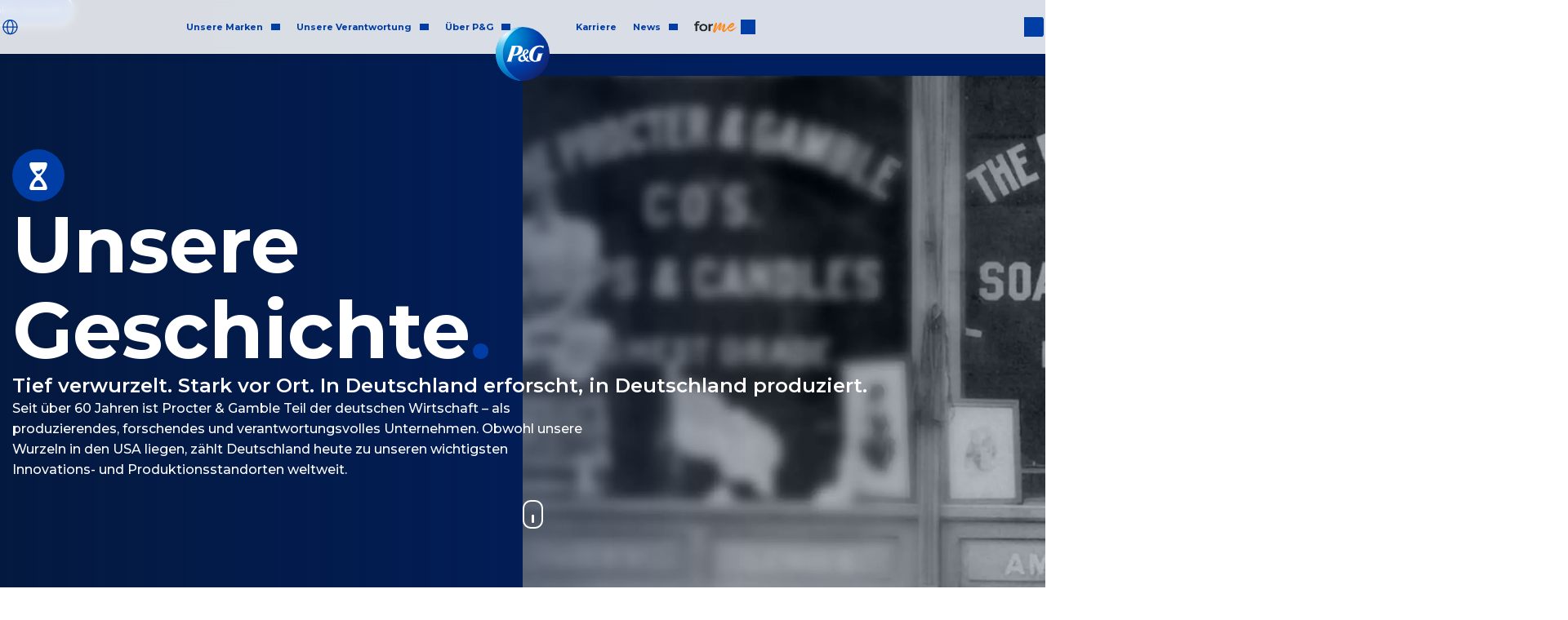

--- FILE ---
content_type: text/html
request_url: https://de.pg.com/unsere-geschichte/
body_size: 60907
content:
<!DOCTYPE html><html lang="de" prefix="og: http://ogp.me/ns# fb: http://ogp.me/ns/fb#" class="history" dir="ltr"><head><meta charSet="utf-8"/><meta name="viewport" content="width=device-width"/><title>Unsere Geschichte | Procter and Gamble</title><meta name="Description" content="Seit über 180 Jahren stellen wir die Normen in Frage und prägen die Zukunft – von den Produkten bis hin zu den Menschen."/><link rel="canonical" href="https://de.pg.com/unsere-geschichte/"/><meta property="og:title" content="Unsere Geschichte | Procter and Gamble"/><meta name="twitter:title" content="Unsere Geschichte | Procter and Gamble"/><meta property="og:description" content="Seit über 180 Jahren stellen wir die Normen in Frage und prägen die Zukunft – von den Produkten bis hin zu den Menschen."/><meta name="twitter:description" content="Seit über 180 Jahren stellen wir die Normen in Frage und prägen die Zukunft – von den Produkten bis hin zu den Menschen."/><meta property="og:url" content="https://de.pg.com/unsere-geschichte/"/><meta property="og:type" content="Article"/><meta property="og:image" content="https://images.ctfassets.net/4pyncle6plhv/zWG8FPedQoYQ4v9waRnkK/94d0c20f5aff4392a7598912b1e2809a/PG_logo_OGtransparent.png"/><meta name="twitter:image" content="https://images.ctfassets.net/4pyncle6plhv/zWG8FPedQoYQ4v9waRnkK/94d0c20f5aff4392a7598912b1e2809a/PG_logo_OGtransparent.png"/><link rel="preload" as="image" href="//images.ctfassets.net/4pyncle6plhv/5BaJb6aZ2LodmXQ5VMRO7C/9702343a8133fd1672fae486f36fab8b/history_bg.webp" media="(max-width: 991px)" crossorigin="anonymous"/><link rel="preload" as="image" href="//images.ctfassets.net/4pyncle6plhv/6sZ7kd4yaLThD809jsLNpm/f03e0f10610637143fb675976877a8d5/history_bg.webp" media="(min-width: 992px)" crossorigin="anonymous"/><meta name="next-head-count" content="15"/><style>html{--space-y:70px;--space-x:15px;}.page-header{height:66px;width:100%;position:fixed;}.page-content{padding-top:66px;}.image{display:block;max-width:100%;height:auto;}.image__set{height:100%;width:100%;}.image__file{max-width:100%;height:auto;width:auto;}.hero-23{min-height:60vh;}.hero-23__headline{font-size:2.5rem;font-weight:700;line-height:1.3;}</style><script>window.PGdataLayer={"GTM":{"SiteHost":"Azure","SiteBrand":"PG","SiteLocale":"de-DE","SiteStatus":"live","SiteCountry":"DE","SiteLanguage":"DE","SitePlatform":"ModernWeb","ConsentOverlay":"OneTrust","SiteTouchpoint":"44521","SiteEnvironment":"PROD","ConsentOverlayID":"htmllang/424dc4a6-e5e1-4989-8296-d5165a253b92","SiteLocalContainer":"GTM-PDJH4PQ","SiteTechnicalAgency":"CMG","GoogleAnalyticsBrand":"","GoogleAnalyticsLocal":"UA-34779773-8","SitePrivacyProtection":"GDPR","GoogleAnalyticsReportingView":"72166987","GoogleAnalyticsConsentRequired":"true","AnonymousCookieDisabled":"true","GoogleAnalyticsGA4MeasurementID":"G-ERWTMGCF1N","GoogleAnalyticsSiteSpeedSampleRate":"high"}}</script><link rel="dns-prefetch" href="//pghub.io/"/><link rel="dns-prefetch" href="//match.adsrvr.org/"/><link rel="dns-prefetch" href="//privacytermsprod.azureedge.net"/><link rel="dns-prefetch" href="//images.ctfassets.net/"/><link rel="apple-touch-icon" sizes="180x180" href="/assets/favicons/apple-touch-icon.png"/><link rel="icon" type="image/png" sizes="32x32" href="/assets/favicons/favicon-32x32.png"/><link rel="icon" type="image/png" sizes="16x16" href="/assets/favicons/favicon-16x16.png"/><link rel="manifest" href="/assets/favicons/site.webmanifest"/><link rel="mask-icon" href="/assets/favicons/safari-pinned-tab.svg"/><meta name="msapplication-TileColor" content="#ffffff"/><meta name="theme-color" content="#ffffff"/><link rel="preload" href="/css/OV7HuZkfGiGv.css" as="style"/><link rel="stylesheet" href="/css/OV7HuZkfGiGv.css" data-n-g="true"/><link rel="preload" href="/_next/static/css/ce9cdfa97c27d0e4.css" as="style"/><link rel="stylesheet" href="/_next/static/css/ce9cdfa97c27d0e4.css" data-n-p=""/><noscript data-n-css=""></noscript><script defer="" nomodule="" src="/_next/static/chunks/polyfills-42372ed130431b0a.js"></script><script defer="" src="/_next/static/chunks/5464.f6ce8f7e9152b54f.js"></script><script defer="" src="/_next/static/chunks/7287.da17615714ea1524.js"></script><script defer="" src="/_next/static/chunks/9703.627416e388c865ee.js"></script><script defer="" src="/_next/static/chunks/2340.a87539fd929df05b.js"></script><script defer="" src="/_next/static/chunks/7631.abb8b7eefab31b09.js"></script><script defer="" src="/_next/static/chunks/9982.3c35645954664c03.js"></script><script defer="" src="/_next/static/chunks/8439.b746d9ed4fe2ae5a.js"></script><script defer="" src="/_next/static/chunks/3548.50900a1b00838e9f.js"></script><script defer="" src="/_next/static/chunks/6066.797126769f90dca8.js"></script><script defer="" src="/_next/static/chunks/1410.9020aa8956f33433.js"></script><script defer="" src="/_next/static/chunks/4493.a8b6309e87854c78.js"></script><script defer="" src="/_next/static/chunks/8533.4461c5ada4f5ddf5.js"></script><script src="/_next/static/chunks/webpack-928c02d36d51c8e4.js" defer=""></script><script src="/_next/static/chunks/framework-945b357d4a851f4b.js" defer=""></script><script src="/_next/static/chunks/main-df4ff6300dc7f34b.js" defer=""></script><script src="/_next/static/chunks/pages/_app-59d4a9b146bbf485.js" defer=""></script><script src="/_next/static/chunks/6912-16ca37b55b6f4677.js" defer=""></script><script src="/_next/static/chunks/1746-3ac8b0fc970b5621.js" defer=""></script><script src="/_next/static/chunks/pages/%5B%5B...slug%5D%5D-3de5156b6b953064.js" defer=""></script><script src="/_next/static/HdoyiEmVdrpF4sQ2BEC94/_buildManifest.js" defer=""></script><script src="/_next/static/HdoyiEmVdrpF4sQ2BEC94/_ssgManifest.js" defer=""></script></head><body><div id="__next"><div class="page-container layout-container __variable_7f3862"><header class=""><div class="page-header"><nav class="navigation" aria-label="Main Navigation"><button class="navigation__menu" aria-label="Toggle main menu navigation"></button><ul class="navigation__body"><li class="navigation__item "><a class="external-link external-link--link animated event_menu_click navigation__link" href="#page-content" target="_self" rel="" data-action-detail="#page-content, Zum Hauptinhalt wechseln" aria-label="Zum Hauptinhalt wechseln"><span>Zum Hauptinhalt wechseln</span></a></li><li class="navigation__item "><a id="home-link" class="external-link external-link--link animated event_menu_click navigation__link" href="/" target="_self" rel="" data-action-detail="de.pg.com/, Home page" aria-label="Homepage  "><div class="image navigation__group__icon"><img src="//images.ctfassets.net/4pyncle6plhv/7znyJc3Y7SecEoKSYKWoaQ/49ac06aea06f008fba51530a091675f9/P_G_Logo_RGB.svg" alt="Procter-&amp;-Gamble-Logo" height="720" width="720" class="image__file"/></div><span>Home page</span></a></li><li class="navigation__group" id="global-navigation"><ul class="navigation__group__items"><li class="navigation__group" id="global-navigation-header"><ul class="navigation__group__items"><li class="navigation__group"><div class="navigation__group__wrapper"><div class="image navigation__group__icon"><img data-src="//images.ctfassets.net/4pyncle6plhv/1HfGQ9IJ1iUmSqM7CJ8bzu/e3bb2a4f9033024468956271450957d9/Brands_Blue.svg" alt="Unsere Marken" height="64" width="64" class="image__file lazyload"/></div><span class="navigation__group__toggle"><span class="navigation__group__label">Unsere Marken</span></span></div><ul class="navigation__group__items"><li class="navigation__item "><a class="external-link external-link--link animated event_menu_click navigation__link" href="/marken-und-produkte/" target="_self" rel="" data-action-detail="de.pg.com/marken-und-produkte/, Marken" aria-label="Unsere Marken-Seite besuchen"><span>Marken</span></a></li><li class="navigation__item "><a class="external-link external-link--link animated event_menu_click navigation__link" href="/innovation/" target="_self" rel="" data-action-detail="de.pg.com/innovation/, Innovation" aria-label="Unsere Innovationen-Seiten besuchen"><span>Innovation</span></a></li><li class="navigation__item "><a class="external-link external-link--link animated event_menu_click navigation__link" href="/produktsicherheit/" target="_self" rel="" data-action-detail="de.pg.com/produktsicherheit/, Produktsicherheit" aria-label="Unsere Produktsicherheit-Seite besuchen"><span>Produktsicherheit</span></a></li><li class="navigation__item "><a class="external-link external-link--link animated event_menu_click navigation__link" href="/inhaltsstoffe/" target="_self" rel="" data-action-detail="de.pg.com/inhaltsstoffe/, Inhaltsstoffe" aria-label="Unsere Inhaltsstoffe-Seite besuchen"><span>Inhaltsstoffe</span></a></li><li class="navigation__item "><a class="external-link external-link--link animated event_menu_click navigation__link" href="/liste-der-duftinhaltsstoffe/" target="_self" rel="" data-action-detail="de.pg.com/liste-der-duftinhaltsstoffe/, Liste der Duftinhaltsstoffe" aria-label="Unsere Duftinhaltsstoffe-Seite besuchen"><span>Liste der Duftinhaltsstoffe</span></a></li><li class="navigation__item "><a class="external-link external-link--link animated event_menu_click navigation__link" href="/cruelty-free/" target="_self" rel="" data-action-detail="de.pg.com/cruelty-free/, Unser Bekenntnis zu #becrueltyfree" aria-label="Unser Bekenntnis zu #becrueltyfree."><span>Unser Bekenntnis zu #becrueltyfree</span></a></li></ul></li><li class="navigation__group"><div class="navigation__group__wrapper"><div class="image navigation__group__icon"><img data-src="//images.ctfassets.net/4pyncle6plhv/3ySfGhzoX1WTOC2dwO3bSm/6b3e123e88fd8b5550f4951a7fb053d6/Our_Impact_Green.svg" alt="Unsere Verantwortung" height="64" width="64" class="image__file lazyload"/></div><span class="navigation__group__toggle"><span class="navigation__group__label">Unsere Verantwortung</span></span></div><ul class="navigation__group__items"><li class="navigation__group link-group"><div class="navigation__group__wrapper"><span class="navigation__group__toggle"><span class="navigation__group__label">Citizenship Report 2024</span></span></div><ul class="navigation__group__items link-group-items"><li class="navigation__item "><a class="external-link external-link--link animated event_menu_click navigation__link" href="https://us.pg.com/2024CitizenshipHighlights/" target="_blank" rel="noopener noreferrer" data-action-detail="https://us.pg.com/2024CitizenshipHighlights/, Citizenship Report 2024 – English"><span>Citizenship Report 2024 – English</span></a></li><li class="navigation__item "><a class="external-link external-link--link animated event_menu_click navigation__link" href="https://us.pg.com/2024CitizenshipDataMetrics/" target="_blank" rel="noopener noreferrer" data-action-detail="https://us.pg.com/2024CitizenshipDataMetrics/, Citizenship Report 2024 Data &amp; Metrics – English"><span>Citizenship Report 2024 Data & Metrics – English</span></a></li><li class="navigation__item "><a class="external-link external-link--link animated event_menu_click navigation__link" href="/nachhaltigkeitsberichte/" target="_self" rel="" data-action-detail="de.pg.com/nachhaltigkeitsberichte/, Archiv" aria-label="Archiv"><span>Archiv</span></a></li></ul></li><li class="navigation__item "><a class="external-link external-link--link animated event_menu_click navigation__link" href="/gemeinsam-staerker/" target="_self" rel="" data-action-detail="de.pg.com/gemeinsam-staerker/, #GemeinsamStärker" aria-label="Mehr dazu auf unserer #Gemeinsamstärker-Seite"><span>#GemeinsamStärker</span></a></li><li class="navigation__item "><a class="external-link external-link--link animated event_menu_click navigation__link" href="/gesellschaftliche-verantwortung/" target="_self" rel="" data-action-detail="de.pg.com/gesellschaftliche-verantwortung/, Gesellschaftliche Verantwortung" aria-label="Mehr über unsere Bestrebungen zur gesellschaftlichen Verantwortung"><span>Gesellschaftliche Verantwortung</span></a></li><li class="navigation__item "><a class="external-link external-link--link animated event_menu_click navigation__link" href="/gleichstellung-und-inklusion/" target="_self" rel="" data-action-detail="de.pg.com/gleichstellung-und-inklusion/, Gleichstellung &amp; Inklusion" aria-label="Unsere Seiten rund um Gleichstellung und Inklusion "><span>Gleichstellung & Inklusion</span></a></li><li class="navigation__item "><a class="external-link external-link--link animated event_menu_click navigation__link" href="/okologische-nachhaltigkeit/" target="_self" rel="" data-action-detail="de.pg.com/okologische-nachhaltigkeit/, Nachhaltigkeit" aria-label="Unsere Umweltschutz-und-Nachhaltigkeit-Seite besuchen"><span>Nachhaltigkeit</span></a></li><li class="navigation__item "><a class="external-link external-link--link animated event_menu_click navigation__link" href="/richtlinien-und-verhaltensregeln/" target="_self" rel="" data-action-detail="de.pg.com/richtlinien-und-verhaltensregeln/, Umwelt, Menschenrechte, Lieferkette" aria-label="Richtlinien &amp; Praktiken"><span>Umwelt, Menschenrechte, Lieferkette</span></a></li></ul></li><li class="navigation__group"><div class="navigation__group__wrapper"><div class="image navigation__group__icon"><img data-src="//images.ctfassets.net/4pyncle6plhv/1SQRTt7a0nT9fRicPg8tuj/9f70c7e725d8d6d49f2abd5687dc146c/Our_Story_Blue.svg" alt="Über P&amp;G" height="64" width="64" class="image__file lazyload"/></div><span class="navigation__group__toggle"><span class="navigation__group__label">Über P&G</span></span></div><ul class="navigation__group__items"><li class="navigation__item "><a class="external-link external-link--link animated event_menu_click navigation__link" href="/wer-wir-sind/" target="_self" rel="" data-action-detail="de.pg.com/wer-wir-sind/, Wer wir sind" aria-label="Wer wir sind"><span>Wer wir sind</span></a></li><li class="navigation__item "><a class="external-link external-link--link animated external-link--current event_menu_click navigation__link" href="/unsere-geschichte/" target="_self" rel="" data-action-detail="de.pg.com/unsere-geschichte/, Unsere Geschichte" aria-label="Unsere-Geschichte-Seite besuchen"><span>Unsere Geschichte</span></a></li></ul></li><li class="navigation__item "><a title="Karriere" class="external-link external-link--link animated event_menu_click navigation__link" href="/karriere/" target="_self" rel="" data-action-detail="de.pg.com/karriere/, Karriere" aria-label="Karriere"><div class="image navigation__group__icon"><img data-src="//images.ctfassets.net/4pyncle6plhv/5ce9Ym0Jw9Wy0ifJ2kz7vN/d370e9d69342eaee3e2a16b5748433a6/Employees_Red.svg" alt="" height="64" width="64" class="image__file lazyload" role="presentation"/></div><span>Karriere</span></a></li><li class="navigation__group"><div class="navigation__group__wrapper"><div class="image navigation__group__icon"><img data-src="//images.ctfassets.net/4pyncle6plhv/4KRC6DY9QX3O5hBwR1xvni/8bdf2ef9048b3b95df10b35e1a2d8803/Advertising_Orange.svg" alt="" height="64" width="64" class="image__file lazyload" role="presentation"/></div><span class="navigation__group__toggle"><span class="navigation__group__label">News</span></span></div><ul class="navigation__group__items"><li class="navigation__item "><a class="external-link external-link--link animated event_menu_click navigation__link" href="/blogs/" target="_self" rel="" data-action-detail="de.pg.com/blogs/, Blogs"><span>Blogs</span></a></li><li class="navigation__item "><a class="external-link external-link--link animated event_menu_click navigation__link" href="https://pgnewsroom.de/home/default.aspx" target="_blank" rel="noopener noreferrer" data-action-detail="https://pgnewsroom.de/home/default.aspx, Newsroom" aria-label="Unsere Newsroom-Website besuchen(öffnet in neuem Tab)"><span>Newsroom</span></a></li></ul></li><li class="navigation__item "><a title="https://www.for-me-online.de" class="external-link external-link--link animated event_menu_click link-image navigation__link" href="https://www.for-me-online.de" target="_blank" rel="noopener noreferrer" data-action-detail="https://www.for-me-online.de, For Me" aria-label="For-me-online-Website besuchen(öffnet in neuem Tab)"><div class="image external-link__image"><img data-src="//images.ctfassets.net/4pyncle6plhv/2djVEJrX1yNKksxJsdwFRD/5a3b6fcc750b761e1e41a86b90a205c1/Logo_positiv.png?fm=webp" alt="For Me #GemeinsamStärker-Logo" height="50" width="174" class="image__file lazyload"/></div><div class="formatted-text "><p>For Me</p>
</div></a></li></ul></li><li class="navigation__group" id="global-navigation-footer"><ul class="navigation__group__items"><li class="navigation__group" id="global-navigation-footer-contact-and-careers"><ul class="navigation__group__items"><li class="navigation__item "><a class="external-link external-link--link animated event_menu_click navigation__link" href="/kontaktieren-sie-uns/" target="_self" rel="" data-action-detail="de.pg.com/kontaktieren-sie-uns/, Kontakt" aria-label="Kontakt"><span>Kontakt</span></a></li><li class="navigation__item "><a title="www.pgcareers.com" class="external-link external-link--link animated event_menu_click navigation__link" href="https://www.pgcareers.com/" target="_blank" rel="noopener noreferrer" data-action-detail="https://www.pgcareers.com/, Karriere" aria-label="Karriere bei P&amp;G(öffnet in neuem Tab)"><span>Karriere</span></a></li></ul></li><li class="navigation__group" id="global-navigation-footer-tertiary-pages"><ul class="navigation__group__items"><li class="navigation__group"><div class="navigation__group__wrapper"><span class="navigation__group__toggle"><span class="navigation__group__label">Partner & Investoren</span></span></div><ul class="navigation__group__items"><li class="navigation__item "><a title="www.pginvestor.com" class="external-link external-link--link animated event_menu_click navigation__link" href="http://www.pginvestor.com/" target="_blank" rel="noopener noreferrer" data-action-detail="http://www.pginvestor.com/, Investoren" aria-label="Informationen für Investoren"><span>Investoren</span></a></li><li class="navigation__item "><a title="www.pgconnectdevelop.com" class="external-link external-link--link animated event_menu_click navigation__link" href="https://www.pgconnectdevelop.com/" target="_blank" rel="noopener noreferrer" data-action-detail="https://www.pgconnectdevelop.com/, Werden Sie unser Partner" aria-label="Werden Sie unser Partner"><span>Werden Sie unser Partner</span></a></li><li class="navigation__item "><a title="www.pgsupplier.com/en-US" class="external-link external-link--link animated event_menu_click navigation__link" href="https://www.pgsupplier.com/de-DE" target="_blank" rel="noopener noreferrer" data-action-detail="https://www.pgsupplier.com/de-DE, Lieferanten" aria-label="Lieferanten"><span>Lieferanten</span></a></li></ul></li><li class="navigation__group"><div class="navigation__group__wrapper"><span class="navigation__group__toggle"><span class="navigation__group__label">Unser Unternehmen</span></span></div><ul class="navigation__group__items"><li class="navigation__item "><a class="external-link external-link--link animated event_menu_click navigation__link" href="/unternehmensleitung/" target="_self" rel="" data-action-detail="de.pg.com/unternehmensleitung/, Unternehmensführung" aria-label="Unternehmensführung"><span>Unternehmensführung</span></a></li><li class="navigation__item "><a class="external-link external-link--link animated event_menu_click navigation__link" href="https://us.pg.com/structure-and-governance/" target="_blank" rel="noopener noreferrer" data-action-detail="https://us.pg.com/structure-and-governance/, Struktur &amp; Governance" aria-label="Struktur &amp; Governance(öffnet in neuem Tab)"><span>Struktur & Governance</span></a></li><li class="navigation__item "><a class="external-link external-link--link animated event_menu_click navigation__link" href="/nachhaltigkeitsberichte/" target="_self" rel="" data-action-detail="de.pg.com/nachhaltigkeitsberichte/, Archiv" aria-label="Archiv"><span>Archiv</span></a></li><li class="navigation__item "><a class="external-link external-link--link animated event_menu_click navigation__link" href="https://us.pg.com/awards-and-recognition/" target="_blank" rel="noopener noreferrer" data-action-detail="https://us.pg.com/awards-and-recognition/, Auszeichnungen &amp; &lt;br&gt; Anerkennungen" aria-label="Auszeichnungen &amp; Anerkennungen(öffnet in neuem Tab)"><span>Auszeichnungen &amp; <br> Anerkennungen</span></a></li></ul></li><li class="navigation__item "><a class="external-link external-link--link animated event_menu_click navigation__link" href="/sitemap/" target="_self" rel="" data-action-detail="de.pg.com/sitemap/, Sitemap" aria-label="Sitemap"><span>Sitemap</span></a></li><li class="navigation__group"><div class="navigation__group__wrapper"><span class="navigation__group__toggle"><span class="navigation__group__label">Rechtliches</span></span></div><ul class="navigation__group__items"><li class="navigation__item "><a title="https://privacypolicy.pg.com/de/" class="external-link external-link--link animated event_menu_click navigation__link" href="https://privacypolicy.pg.com/de-DE/" target="_blank" rel="noopener noreferrer" data-action-detail="https://privacypolicy.pg.com/de-DE/, Datenschutzrichtlinie" aria-label="Datenschutzrichtlinie(öffnet in neuem Tab)"><span>Datenschutzrichtlinie</span></a></li><li class="navigation__item "><a class="external-link external-link--link animated event_menu_click navigation__link" href="https://preferencecenter.pg.com/de-de/" target="_blank" rel="noopener noreferrer" data-action-detail="https://preferencecenter.pg.com/de-de/, Meine Daten" aria-label="Meine Daten(öffnet in neuem Tab)"><span>Meine Daten</span></a></li><li class="navigation__item "><a title="https://termsandconditions.pg.com/de-de/" class="external-link external-link--link animated event_menu_click navigation__link" href="https://termsandconditions.pg.com/de-de/" target="_blank" rel="noopener noreferrer" data-action-detail="https://termsandconditions.pg.com/de-de/, Geschäftsbedingungen" aria-label="Geschäftsbedingungen(öffnet in neuem Tab)"><span>Geschäftsbedingungen</span></a></li><li class="navigation__item "><a class="external-link external-link--link animated event_menu_click navigation__link" href="/impressum/" target="_self" rel="" data-action-detail="de.pg.com/impressum/, Impressum" aria-label="Impressum"><span>Impressum</span></a></li></ul></li></ul></li><li class="navigation__group" id="global-navigation-footer-social-media"><ul class="navigation__group__items"><li class="navigation__item "><a title="www.facebook.com/proctergamble" class="external-link external-link--link animated event_socialmedia_exit navigation__link" href="https://www.facebook.com/PG.Deutschland/" target="_blank" rel="noopener noreferrer" data-action-detail="https://www.facebook.com/PG.Deutschland/, Facebook" aria-label="Unsere Facebook-Seite besuchen(öffnet in neuem Tab)"><div class="image navigation__group__icon"><img data-src="//images.ctfassets.net/4pyncle6plhv/3XaagqctBS6ayokwIC6yea/b0e2100cce1d64d47b8d1cf3e7e864f3/icon-facebook-blue.svg" alt="Facebook-Symbol" height="26" width="13" class="image__file lazyload"/></div><span>Facebook</span></a></li><li class="navigation__item "><a title="twitter.com/proctergamble" class="external-link external-link--link animated event_socialmedia_exit navigation__link" href="https://twitter.com/PGDeutschland" target="_blank" rel="noopener noreferrer" data-action-detail="https://twitter.com/PGDeutschland, Twitter" aria-label="Unsere Twitter-Seite besuchen(öffnet in neuem Tab)"><div class="image navigation__group__icon"><img data-src="//images.ctfassets.net/4pyncle6plhv/2XygRBczBK04sm8ysoooIE/df63222150f51cf9246ee689d8e011ca/icon-tiwtter-blue.svg" alt="Twitter-Symbol" height="26" width="32" class="image__file lazyload"/></div><span>Twitter</span></a></li><li class="navigation__item "><a title="www.youtube.com/channel/UCDzq6J0KoGCbps96JQuXWRg" class="external-link external-link--link animated event_socialmedia_exit navigation__link" href="https://www.youtube.com/user/pgdeutschland" target="_blank" rel="noopener noreferrer" data-action-detail="https://www.youtube.com/user/pgdeutschland, YouTube" aria-label="Unsere YouTube-Seite besuchen(öffnet in neuem Tab)"><div class="image navigation__group__icon"><img data-src="//images.ctfassets.net/4pyncle6plhv/4z0eFBPgQogAqUI8AaeUSA/94745e109e7c247fff0b9e09db3e65d0/icon-youtube-blue.svg" alt="YouTube-Symbol" height="26" width="37" class="image__file lazyload"/></div><span>YouTube</span></a></li><li class="navigation__item "><a title="instagram.com/proctergamble" class="external-link external-link--link animated event_socialmedia_exit navigation__link" href="https://www.instagram.com/pgdeutschland/" target="_blank" rel="noopener noreferrer" data-action-detail="https://www.instagram.com/pgdeutschland/, Instagram" aria-label="Unsere Instagram-Seite besuchen(öffnet in neuem Tab)"><div class="image navigation__group__icon"><img data-src="//images.ctfassets.net/4pyncle6plhv/2AAq3oehaguw6uieckqiW0/ef3e3f871bd06ec7fc98cbd5848c64f2/icon-instagram-blue.svg" alt="Instagram-Symbol" height="26" width="26" class="image__file lazyload"/></div><span>Instagram</span></a></li><li class="navigation__item "><a title="www.linkedin.com/company/procter-and-gamble" class="external-link external-link--link animated event_socialmedia_exit navigation__link" href="https://www.linkedin.com/company/procter-and-gamble/" target="_blank" rel="noopener noreferrer" data-action-detail="https://www.linkedin.com/company/procter-and-gamble/, LinkedIn" aria-label="Unsere LinkedIn-Seite besuchen(öffnet in neuem Tab)"><div class="image navigation__group__icon"><img data-src="//images.ctfassets.net/4pyncle6plhv/2PSPqreXCguQ8kioAWuyiO/a3d47de168c0779aa4d3544bed008cb1/icon-linkedin-blue.svg" alt="LinkedIn-Symbol" height="26" width="29" class="image__file lazyload"/></div><span>LinkedIn</span></a></li></ul></li><li class="navigation__item "><p>© 2025 Procter &amp; Gamble</p></li></ul></li><li class="navigation__item "><a id="change-location-header" class="external-link external-link--link animated event_menu_click navigation__link" href="/locations/" target="_self" rel="" data-action-detail="de.pg.com/locations/, Deutschland" aria-label="Deutschland, Andere Standorte"><div class="image navigation__group__icon"><img src="//images.ctfassets.net/4pyncle6plhv/6nElpqZmzSe6OWgqaau6Ow/a2eb2902c2378e74a61b10cb227d3c46/GlobeSimple.svg" alt="Sprachauswahl – Farbsymbol" height="26" width="25" class="image__file"/></div><span>Deutschland</span></a></li></ul></li></ul></nav><form class="search" method="get" action="/search-results" role="search"><input type="search" name="query" placeholder="Wie können wir Ihnen bei Ihrer Suche helfen?" aria-label="Wie können wir Ihnen bei Ihrer Suche helfen?" id="6ksJIHiOacMiUIGWiIs68M" class="search__input js-search-field" autoComplete="off" value=""/><label class="search__label" for="6ksJIHiOacMiUIGWiIs68M" style="font-size:0">Suche</label><button hidden="" class="search__submit" type="submit">Suche</button></form></div></header><main class="page-content content-container history" id="page-content"><div role="complementary" style="height:100%;width:100%;position:absolute;z-index:-1;left:0;top:0;max-width:100vw"><img src="[data-uri]" alt="Placeholder" width="100%" height="100%" class="lcp" style="position:absolute;z-index:-1;padding:10px;max-width:100%;left:0;top:0"/></div><div class="hero-23__wrapper"><div class="hero-23"><div class="hero-23__header"><div class="image hero-23__bg"><picture class="image__set"><source media="(min-width:992px)" srcSet="//images.ctfassets.net/4pyncle6plhv/6sZ7kd4yaLThD809jsLNpm/f03e0f10610637143fb675976877a8d5/history_bg.webp"/><img src="//images.ctfassets.net/4pyncle6plhv/5BaJb6aZ2LodmXQ5VMRO7C/9702343a8133fd1672fae486f36fab8b/history_bg.webp" alt="Bartlett-Geschäft im Jahre 1880" height="1032" width="1920" class="image__file"/></picture></div></div><div class="hero-23__content"><div class="image hero-23__icon"><img src="//images.ctfassets.net/4pyncle6plhv/4z3FKKsyiOSPydcDYW1EwJ/dce73d896a856160e2f22f6438fc5f6d/History_Blue.svg" alt="" height="64" width="64" class="image__file" role="presentation"/></div><h1 class="hero-23__headline">Unsere <br class="d-none-mb">Geschichte<span style="color:#003DA5">.</span></h1><p class="hero-23__subtitle">Tief verwurzelt. Stark vor Ort. In Deutschland erforscht, in Deutschland produziert.</p><div class="formatted-text  hero-23__desc"><p>Seit über 60 Jahren ist Procter &amp; Gamble Teil der deutschen Wirtschaft – als produzierendes, forschendes und verantwortungsvolles Unternehmen. Obwohl unsere Wurzeln in den USA liegen, zählt Deutschland heute zu unseren wichtigsten Innovations- und Produktionsstandorten weltweit.</p>
</div></div></div><div class="mouse-scroll" style="--mouse-color:#fff"><div class="mouse-scroll__wheel"></div></div></div><section class="fade-wrapper section" style="--fade-delay:200ms"><div class="section__body"><div class="wrapped-text"><div class="formatted-text wrapped-text__text"><p>Die Procter &amp; Gamble GmbH wurde 1960 gegründet. Was einst als kleines Büro in der Frankfurter Innenstadt mit einem kleinen Team begann, hat sich zu einem der wichtigsten Vertriebsmärkte, Forschungs- und Produktionsstandorte des Unternehmens außerhalb der USA entwickelt.</p>
<p>Rund 10.000 Mitarbeiterinnen und Mitarbeiter arbeiten an mehreren Standorten in Deutschland – darunter Berlin, Crailsheim, Euskirchen, Groß-Gerau, Marktheidenfeld, Walldürn, Worms, Schwalbach und Kronberg am Taunus. An diesen Standorten entwickeln und produzieren wir innovative Produkte für den Alltag – mit höchstem Qualitätsanspruch und starker lokaler Verankerung. Unser German Innovation Center (GIC) ist mit rund 1.400 Forschenden das größte Forschungs- und Entwicklungszentrum von P&amp;G außerhalb der USA – ein starkes Zeichen für die Bedeutung des Standorts Deutschland im globalen Innovationsnetzwerk. Viele unserer Produkte entstehen direkt hier: „Innovated and Made in Germany“ steht für Qualitätsarbeit, technische Exzellenz und starke Partnerschaften mit Wissenschaft und Industrie. Unsere Werke, unser Ausbildungsengagement und die langfristigen Investitionen sind Ausdruck eines klaren Bekenntnisses zum Wirtschaftsstandort Deutschland und der Europäischen Union. Mit über 30 Marken, die täglich Millionen Menschen erreichen, leisten wir einen Beitrag zum Alltag – und zur wirtschaftlichen Stärke Deutschlands und Europa.</p>
</div></div></div></section><div class="anchor-list"><div class="anchor-list__items"><div class="anchor"><a href="#moments" class="anchor__link event_internal_link" target="_self" data-action-detail="Zufallsmomente"><div class="image anchor__image"><img data-src="//images.ctfassets.net/4pyncle6plhv/1CYFvAxFTabLLtTbIqCZxb/7eb43d5c58c6b48f8fc040519a1069e6/Innovation_Orange_-_animated.svg" alt="" height="64" width="64" class="image__file lazyload" role="presentation"/></div><p class="anchor__label">Zufallsmomente</p></a></div><div class="anchor"><a href="#social" class="anchor__link event_internal_link" target="_self" data-action-detail="Soziale Bemühungen"><div class="image anchor__image"><img data-src="//images.ctfassets.net/4pyncle6plhv/1b0Fl6WRaIq6q6LiLxpX48/7ab0c7c3e46033566025f227eb89dc22/Nonprofit_Red_-_animated.svg" alt="" height="64" width="64" class="image__file lazyload" role="presentation"/></div><p class="anchor__label">Soziale Bemühungen</p></a></div><div class="anchor"><a href="#innovative" class="anchor__link event_internal_link" target="_self" data-action-detail="Innovative Produkte"><div class="image anchor__image"><img data-src="//images.ctfassets.net/4pyncle6plhv/1VwOaWAe25rwLqndE2gfeq/2e78da6d1d015b0abf1fb2ff9f036712/Brands_Blue_-_animated.svg" alt="" height="64" width="64" class="image__file lazyload" role="presentation"/></div><p class="anchor__label">Innovative Produkte</p></a></div><div class="anchor"><a href="#revolutionary" class="anchor__link event_internal_link" target="_self" data-action-detail="Revolutionäre Technologie"><div class="image anchor__image"><img data-src="//images.ctfassets.net/4pyncle6plhv/43feRb6iC0Pq4aiZa7iMrg/3b230b0bcf6c388fbf0849b2a4258518/Connect_Develop_Orange_-_animated.svg" alt="" height="64" width="64" class="image__file lazyload" role="presentation"/></div><p class="anchor__label">Revolutionäre Technologie</p></a></div><div class="anchor"><a href="#practices" class="anchor__link event_internal_link" target="_self" data-action-detail="Alltagspraxis"><div class="image anchor__image"><img data-src="//images.ctfassets.net/4pyncle6plhv/1RBG8IOrwPkdKGrO7Y9G97/0f8d56698c0a05d54188d1a5d592bdf0/Making_a_difference_Light_Blue_-_animated.svg" alt="" height="64" width="64" class="image__file lazyload" role="presentation"/></div><p class="anchor__label">Alltagspraxis</p></a></div><div class="anchor"><a href="#people" class="anchor__link event_internal_link" target="_self" data-action-detail="Der Mensch im Mittelpunkt"><div class="image anchor__image"><img data-src="//images.ctfassets.net/4pyncle6plhv/3BjtCvnqEGxdtTdBzdirnA/6d72ff2ff90c723a39563804aff73cb9/Employees_Purple_-_animated.svg" alt="" height="64" width="64" class="image__file lazyload" role="presentation"/></div><p class="anchor__label">Der Mensch im Mittelpunkt</p></a></div><div class="anchor"><a href="#sustainable" class="anchor__link event_internal_link" target="_self" data-action-detail="Nachhaltigkeitsbemühungen"><div class="image anchor__image"><img data-src="//images.ctfassets.net/4pyncle6plhv/RMbPT7LpxBGF3PQ4g9IG1/42834eb991d2b63d055fb0fb332c1dbd/Global_programs_Green_-_animated.svg" alt="" height="64" width="64" class="image__file lazyload" role="presentation"/></div><p class="anchor__label">Nachhaltigkeitsbemühungen</p></a></div></div></div><div class="wrapper" style="--wrapper-bg:#f2f7ff"><div class="wrapper__body"><section class="fade-wrapper section" style="--fade-delay:200ms"><a class="item-anchor " id="moments"></a><h2 class="section__headline">Glanzmomente</h2><div class="section__body"><div class="formatted-text "><p>Zufällige Geniestreiche und durch Leidenschaft geborene Ideen ließen <a href="/marken-und-produkte/">Kultmarken</a> entstehen und definierten uns als Unternehmen.</p>
</div></div></section><div class="image-list"><div class="slick-slider slick-initialized" dir="ltr"><button class="arrow arrow-prev" type="button" data-action-detail="SliderArrow, Vorherige Folie" aria-label="Vorherige Folie"><span class="icon" style="color:transparent"></span></button><div class="slick-list"><div class="slick-track" style="width:400%;left:0%"><div data-index="0" class="slick-slide slick-active slick-current" tabindex="-1" aria-hidden="false" style="outline:none;width:25%"><div><figure class="image"><img data-src="//images.ctfassets.net/4pyncle6plhv/2aEPPxjThdi0EABQGLHdqi/e6b0f166f4d522d98647f907a491a006/Group_14.png?fm=webp" alt="Connect + develop" height="260" width="260" style="width:100%;display:inline-block" class="image__file lazyload"/><figcaption class="image__text"><div class="formatted-text "><h3>UNSERE ZUKUNFT</h3>
<h3>Offener Aufruf für neue Ideen</h3>
<p>Über unser Connect + Develop-Programm arbeiten wir mit Erfinder:innen auf der ganzen Welt zusammen, um Probleme in Verbindung mit den Bedürfnissen unserer Konsument:innen zu lösen.</p>
<p><a href="https://www.pgconnectdevelop.com" target="_blank" aria-label="Connect + Develop-Website besuchen">Mehr erfahren</a></p><p></p>
</div></figcaption></figure></div></div><div data-index="1" class="slick-slide" tabindex="-1" aria-hidden="true" style="outline:none;width:25%"><div><figure class="image"><img data-src="//images.ctfassets.net/4pyncle6plhv/6K7sn20zW2dUsge6lLgkqk/ed5b91b29d79e08c6bc76cc9146a257e/Group_20.png?fm=webp" alt="Crest Whitestrips" height="260" width="260" style="width:100%;display:inline-block" class="image__file lazyload"/><figcaption class="image__text"><div class="formatted-text "><h3>2000</h3>
<h3>Eine Lebensmittelverpackung, die Zähne aufhellt: Glad Press’n Seal &amp; Crest Whitestrips</h3>
<p>Um unnötige Plastikverpackungen zu vermeiden, entwickelt P&amp;G eine Technologie zur Herstellung von Glad Press'n Seal. Gleichzeitig nimmt ein junger Mitarbeiter, der an Zahnaufhellungsprodukten für die Anwendung zu Hause arbeitet, Kontakt mit seinem Mentor auf, der ihm einen Prototyp der Lebensmittelverpackung zeigt. Inspiriert von dieser neuen Idee schneiden sie die Folie in kleine Streifen und tragen diese auf ihre Zähne auf. Kurz darauf werden die Crest Whitestrips entwickelt.</p>
</div></figcaption></figure></div></div><div data-index="2" class="slick-slide" tabindex="-1" aria-hidden="true" style="outline:none;width:25%"><div><figure class="image"><img data-src="//images.ctfassets.net/4pyncle6plhv/32vx2IVdNhUSKWjcmDF26S/9f6e491ce7b0c609167b52026caccff1/wet_jet_1.png?fm=webp" alt="Swiffer Wet Jet" height="254" width="260" style="width:100%;display:inline-block" class="image__file lazyload"/><figcaption class="image__text"><div class="formatted-text "><h3>1998</h3>
<h3>Der Einblick, der ein einfacheres Reinigen ermöglichte: Always &amp; Swiffer Wet Jet</h3>
<p>Eine Verbraucherin erklärte einem Produktforscher, dass sie Mr. Clean Liquid zwar mochte, das Produkt den Reinigungsprozess jedoch nicht einfacher machte. Sie öffnete ihren Besenschrank – voll mit Mopps, Bürsten und Eimern – und bat den Forscher, diesen sauber zu machen. Unsere Forscher:innen kombinierten unsere Fähigkeiten in der Herstellung hochabsorbierender Vliesstoffe, wie sie in Always und Pampers verwendet werden, mit unserem Wissen im Bereich der Reinigungslösungen, und brachten so sowohl den Swiffer Wet Jet als auch die Kategorie Quick Clean hervor.</p>
</div></figcaption></figure></div></div><div data-index="3" class="slick-slide" tabindex="-1" aria-hidden="true" style="outline:none;width:25%"><div><figure class="image"><img data-src="//images.ctfassets.net/4pyncle6plhv/19g9A3ZT4i0g5Khec6iCgH/62f1db88869bb573bb18bb48cb7af41e/pampers.webp" alt="Pampers" height="278" width="278" style="width:100%;display:inline-block" class="image__file lazyload"/><figcaption class="image__text"><div class="formatted-text "><h3>1961</h3>
<h3>Ein Großvater, der von seinem Enkel inspiriert wird: Pampers</h3>
<p>Als er auf sein erstes Enkelkind aufpasst, bemerkt ein P&amp;G-Forscher, welchen Aufwand Stoffwindeln verursachen und wie unpraktisch es ist, dass er diese wieder mit nach Hause nehmen muss. Er und seine Kolleg:innen sehen sich veranlasst, eine bessere und erschwinglichere Einwegwindel zu entwickeln. Seitdem hat sich Pampers kontinuierlich weiterentwickelt – von der Sicherheitsnadel zum Band und immer dünner und stoffähnlicher, geeignet für Babys in jeder Entwicklungsphase.</p>
</div></figcaption></figure></div></div></div></div><button class="arrow arrow-next" type="button" data-action-detail="SliderArrow, Nächste Folie" aria-label="Nächste Folie"><span class="icon" style="color:transparent"></span></button><ul style="display:block" class="slick-dots"><li class="slick-active"><button>1</button></li><li class=""><button>2</button></li><li class=""><button>3</button></li><li class=""><button>4</button></li></ul></div></div><div class="image-list"><div class="slick-slider slick-initialized" dir="ltr"><button class="arrow arrow-prev" type="button" data-action-detail="SliderArrow, Vorherige Folie" aria-label="Vorherige Folie"><span class="icon" style="color:transparent"></span></button><div class="slick-list"><div class="slick-track" style="width:200%;left:0%"><div data-index="0" class="slick-slide slick-active slick-current" tabindex="-1" aria-hidden="false" style="outline:none;width:50%"><div><figure class="image"><img data-src="//images.ctfassets.net/4pyncle6plhv/6xF4zt9BnTWgMFpAX3YBKy/584778ec58b28695d181dd4fe1eb9356/Group_12.png?fm=webp" alt="Bounce" height="260" width="260" style="width:100%;display:inline-block" class="image__file lazyload"/><figcaption class="image__text"><div class="formatted-text "><h3>1973</h3>
<h3>Ein Weichmacher für den Trockner: Bounce</h3>
<p>Als der Trockner Einzug in die Haushalte hält, wird die statische Aufladung zu einem großen Thema. P&amp;G findet einen neuen Weg, Weichmacher über ein Tuch abzugeben. Nach etwas Nachforschung stießen wir schnell auf einen Erfinder, der bereits Vorarbeit geleistet hatte, und wir erwarben seine Technologie. Bounce-Trocknertücher werden als Alternative zu flüssigen Weichmachern auf den Markt gebracht.</p>
</div></figcaption></figure></div></div><div data-index="1" class="slick-slide" tabindex="-1" aria-hidden="true" style="outline:none;width:50%"><div><figure class="image"><img data-src="//images.ctfassets.net/4pyncle6plhv/6OVLRoFI3o8xD9ySk3tqhO/d5b7c5f39b04450b9812c6e2804720e2/Group_3.png?fm=webp" alt="Die Sorge eines Vaters: VapoRub" height="260" width="260" style="width:100%;display:inline-block" class="image__file lazyload"/><figcaption class="image__text"><div class="formatted-text "><h3>1894</h3>
<h3>Die Sorge eines Vaters: VapoRub</h3>
<p>Ein Apotheker entwickelte mehrere Hausmittel, wie Hustensirups und andere flüssige Mittel, die er in seinem örtlichen Geschäft verkaufte. Eines Tages wurde sein kleiner Sohn krank. Da er sich der Wirksamkeit der durch den Mund einzunehmenden Medikamente nicht sicher war, stellte er eine äußerlich anzuwendende Salbe her, die bei Erwärmung durch den Körper hustenstillende Dämpfe freisetzt. Die Gesundheit seines Sohnes verbesserte sich und seitdem wachsen Generationen auf der ganzen Welt mit VapoRub auf.</p>
</div></figcaption></figure></div></div></div></div><button class="arrow arrow-next" type="button" data-action-detail="SliderArrow, Nächste Folie" aria-label="Nächste Folie"><span class="icon" style="color:transparent"></span></button><ul style="display:block" class="slick-dots"><li class="slick-active"><button>1</button></li><li class=""><button>2</button></li></ul></div></div></div></div><section class="fade-wrapper section" style="--fade-delay:200ms"><a class="item-anchor " id="social"></a><h2 class="section__headline">Ein gemeinsames Engagement für das Gute</h2><div class="section__body"><div class="formatted-text "><p>Unsere Mitarbeiter:innen sind die treibende Kraft hinter <a href="/gemeinsam-staerker/">unserem Engagement</a> für die Umwelt, die Gesellschaft und die Menschen – ein Engagement, das seit über einem Jahrhundert in unserer Kultur verankert ist.</p>
</div><div class="image-list"><div class="slick-slider slick-initialized" dir="ltr"><button class="arrow arrow-prev" type="button" data-action-detail="SliderArrow, Vorherige Folie" aria-label="Vorherige Folie"><span class="icon" style="color:transparent"></span></button><div class="slick-list"><div class="slick-track" style="width:400%;left:0%"><div data-index="0" class="slick-slide slick-active slick-current" tabindex="-1" aria-hidden="false" style="outline:none;width:25%"><div><figure class="image"><img data-src="//images.ctfassets.net/4pyncle6plhv/4RWwjkTAAoIPO8eLaF4yTI/2474bd4e34977322ac1f4d5bcb2f5596/doing_whats_right.png?fm=webp&amp;q=85" alt="Stärkung unseres Einflusses" height="260" width="260" style="width:100%;display:inline-block" class="image__file lazyload"/><figcaption class="image__text"><div class="formatted-text "><h3>UNSERE ZUKUNFT</h3>
<h3>Stärkung unseres Einflusses</h3>
<p>Jedes Jahr bemühen wir uns, Citizenship in unsere Tätigkeiten zu integrieren. Je mehr wir dies tun, desto größer ist der Einfluss, den wir auf die Menschen, denen wir dienen, die Gemeinschaften, in denen wir leben und arbeiten, und die gesamte Welt, die uns umgibt, ausüben können.</p>
<p><a href="https://de.pg.com/citizenship-report-2021/" target="_blank">Informieren Sie sich über unsere Bemühungen</a></p><p></p>
</div></figcaption></figure></div></div><div data-index="1" class="slick-slide" tabindex="-1" aria-hidden="true" style="outline:none;width:25%"><div><figure class="image"><img data-src="//images.ctfassets.net/4pyncle6plhv/DP2jubRDrEx1CsBAOHtqa/513b1b03103e1799f864a8d69e62b780/LikeAGirl_02_jpg.png?fm=webp" alt="Always #LikeAGirl" height="260" width="259" style="width:100%;display:inline-block" class="image__file lazyload"/><figcaption class="image__text"><div class="formatted-text "><h3>2015</h3>
<h3>Always #LikeAGirl</h3>
<p>Der beliebteste Werbespot des Super Bowl 2015 ändert die Art und Weise, wie über Mädchen und Sport gesprochen wird, indem ein unbeabsichtigt abwertender Satz in einen Satz der Ermächtigung, der Stärke und des Stolzes umgewandelt wird. Millionen von Mädchen auf der ganzen Welt versammeln sich, um #LikeAGirl erstaunliche Bedeutungen zu verleihen. Dieses massive Engagement beginnt, die öffentliche Wahrnehmung zu verändern: Während vor der Kampagne nur 19&nbsp;% der Mädchen positive Assoziationen mit dem Satz „wie ein Mädchen“ verbanden, waren es ganze 76&nbsp;%, die den Satz nicht mehr als Beleidigung empfanden, nachdem sie den Always #LikeAGirl-Film gesehen hatten.</p>
</div></figcaption></figure></div></div><div data-index="2" class="slick-slide" tabindex="-1" aria-hidden="true" style="outline:none;width:25%"><div><figure class="image"><img data-src="//images.ctfassets.net/4pyncle6plhv/1pf5iGkjsZqHq6B47upP9j/690ba1992f4474b3ab82e0ead94fb28f/pg_whoweare_heritage_historyofinnovation_olympicscampaign_thankyou_2012_png.png?fm=webp" alt="Thank you, mom" height="260" width="260" style="width:100%;display:inline-block" class="image__file lazyload"/><figcaption class="image__text"><div class="formatted-text "><h3>2012</h3>
<h3>Kampagne zu den Olympischen Sommerspielen</h3>
<p>Nach dem Erfolg unserer Kampagne „Proud Sponsor of Moms“ im Jahr 2010 starten wir „Thank You, Mom“ – eine Kampagne, in der wir 150 internationale Athlet:innen und ihre Mütter unterstützen. Auf die Frage, wie wir ihnen am meisten helfen können, antworten die Mütter, dass sie gerne sehen würden, wie wir den Jugendsport unterstützen. Aus diesem Grund verpflichten wir uns, weltweit 25 Millionen Dollar zu sammeln.</p>
</div></figcaption></figure></div></div><div data-index="3" class="slick-slide" tabindex="-1" aria-hidden="true" style="outline:none;width:25%"><div><figure class="image"><img data-src="//images.ctfassets.net/4pyncle6plhv/31ZC5dZaDg6ZKOyj2SLgrl/c4f593a8854a4d09489ef012b4d8f9fa/Honored_in_the_community.webp" alt="Von der Gemeinschaft geehrt" height="381" width="381" style="width:100%;display:inline-block" class="image__file lazyload"/><figcaption class="image__text"><div class="formatted-text "><h3>2012</h3>
<h3>Von der Gemeinschaft geehrt</h3>
<p>The United Way – eine gemeinnützige Organisation, die für Gesundheit, Bildung und finanzielle Stabilität kämpft – feiert ihr 125-jähriges Bestehen und verleiht uns den Spirit of America Award, ihre höchste nationale Auszeichnung für Unternehmen. Wir haben schon immer großen Wert auf die Unterstützung der Gemeinschaft gelegt, in der wir uns befinden, angefangen bei Cincinnatis erster koordinierter Gemeinschaftswohltat im Jahr 1915 nach den verheerenden Überschwemmungen in der Region.</p>
</div></figcaption></figure></div></div></div></div><button class="arrow arrow-next" type="button" data-action-detail="SliderArrow, Nächste Folie" aria-label="Nächste Folie"><span class="icon" style="color:transparent"></span></button><ul style="display:block" class="slick-dots"><li class="slick-active"><button>1</button></li><li class=""><button>2</button></li><li class=""><button>3</button></li><li class=""><button>4</button></li></ul></div></div><div class="image-list"><div class="slick-slider slick-initialized" dir="ltr"><button class="arrow arrow-prev" type="button" data-action-detail="SliderArrow, Vorherige Folie" aria-label="Vorherige Folie"><span class="icon" style="color:transparent"></span></button><div class="slick-list"><div class="slick-track" style="width:300%;left:0%"><div data-index="0" class="slick-slide slick-active slick-current" tabindex="-1" aria-hidden="false" style="outline:none;width:33.333333333333336%"><div><figure class="image"><img data-src="//images.ctfassets.net/4pyncle6plhv/61FFJ9qgEfdVUn6grn7jPl/c15c8f7132c698006a4a4afcee7602a5/tide_loads_of_hope.png?fm=webp&amp;q=85" alt="Tide Loads of Hope" height="260" width="260" style="width:100%;display:inline-block" class="image__file lazyload"/><figcaption class="image__text"><div class="formatted-text "><h3>2005</h3>
<h3>Tide Loads of Hope</h3>
<p>Dieses Programm wurde ins Leben gerufen, um Familien zu helfen, die von Naturkatastrophen betroffen sind, indem wir für sie Wäsche waschen, trocknen und zusammenlegen. Bis 2012 konnten wir mehr als 34.000 Ladungen Wäsche für Familien waschen, die von Naturkatastrophen wie Hurricane Katrina, die Waldbrände von San Diego oder Hurricane Ike betroffen waren. Allein 2017 wurde im Rahmen des „Tide Loads of Hope“-Programms 3.100 Ladungen Wäsche gewaschen.</p>
</div></figcaption></figure></div></div><div data-index="1" class="slick-slide" tabindex="-1" aria-hidden="true" style="outline:none;width:33.333333333333336%"><div><figure class="image"><img data-src="//images.ctfassets.net/4pyncle6plhv/4EMeQIp0R7yb1Xk6bY6AWz/5ea8b94f33bb62fbde38d71a9b13c7b5/csdw.png?fm=webp&amp;q=85" alt="Sicheres Trinkwasser für Kinder" height="260" width="260" style="width:100%;display:inline-block" class="image__file lazyload"/><figcaption class="image__text"><div class="formatted-text "><h3>2004</h3>
<h3>Sicheres Trinkwasser für Kinder</h3>
<p>Ein Mitarbeiter kümmert sich um sauberes Wasser, um Müttern in einem afrikanischen Dorf das Wäschwaschen zu erleichtern. Während sein Team an einer Möglichkeit arbeitet, das Waschwasser wiederzuverwenden, nutzen sie die P&amp;G-Waschtechnologie und erkennen bald, dass sie das Wasser so sauber machen können, dass man es trinken kann. Statt frischer Wäsche ermöglichen sie den Familien also sauberes Trinkwasser – ein viel wichtigeres Bedürfnis.</p>
</div></figcaption></figure></div></div><div data-index="2" class="slick-slide" tabindex="-1" aria-hidden="true" style="outline:none;width:33.333333333333336%"><div><figure class="image"><img data-src="//images.ctfassets.net/4pyncle6plhv/BQuKLIZUICwmXVckiSU9C/bff15019d8a90abb8b11d406b78c4c9f/dawn.png?fm=webp" alt="Dawn Wildlife Rescue" height="260" width="260" style="width:100%;display:inline-block" class="image__file lazyload"/><figcaption class="image__text"><div class="formatted-text "><h3>1978</h3>
<h3>Dawn wildlife rescue</h3>
<p>International Bird Rescue testet alle bekannten Tellerseifen und stellt fest, dass Dawn am besten wirkt. Es ist das einzige Produkt, das zum einen stark genug ist, um Öl zu entfernen, und zum anderen sanft genug, um den Federn nicht zu schaden. Seither hat P&amp;G über 50.000 Flaschen gespendet und mehr als 75.000 Tieren geholfen.</p>
</div></figcaption></figure></div></div></div></div><button class="arrow arrow-next" type="button" data-action-detail="SliderArrow, Nächste Folie" aria-label="Nächste Folie"><span class="icon" style="color:transparent"></span></button><ul style="display:block" class="slick-dots"><li class="slick-active"><button>1</button></li><li class=""><button>2</button></li><li class=""><button>3</button></li></ul></div></div></div></section><div class="wrapper" style="--wrapper-bg:#f2f7ff"><div class="wrapper__body"><section class="fade-wrapper section" style="--fade-delay:200ms"><a class="item-anchor " id="innovative"></a><h2 class="section__headline">Revolutionäre Produkte</h2><div class="section__body"><div class="formatted-text "><p>P&amp;Gs Geschichte steckt voller einmaliger Innovationen, die Probleme gelöst und die Industrie zum Aufholen inspiriert haben.</p>
</div></div></section><div class="image-list"><div class="slick-slider slick-initialized" dir="ltr"><button class="arrow arrow-prev" type="button" data-action-detail="SliderArrow, Vorherige Folie" aria-label="Vorherige Folie"><span class="icon" style="color:transparent"></span></button><div class="slick-list"><div class="slick-track" style="width:400%;left:0%"><div data-index="0" class="slick-slide slick-active slick-current" tabindex="-1" aria-hidden="false" style="outline:none;width:25%"><div><figure class="image"><img data-src="//images.ctfassets.net/4pyncle6plhv/13wrWJ0CU3HDfdYQgnj9Nx/213d7e6a97812d02f55a3b5320a64da7/Group_5.png?fm=webp&amp;q=85" alt="Frauen arbeiten im Büro" height="300" width="300" style="width:100%;display:inline-block" class="image__file lazyload"/><figcaption class="image__text"><div class="formatted-text "><h3>UNSERE ZUKUNFT</h3>
<h3>Wir erfinden Produkte, die gebraucht werden</h3>
<p>In Zusammenarbeit mit Expert:innen und Innovator:innen innerhalb und außerhalb unseres Unternehmens analysieren wir, welche Bedürfnisse der Verbraucher:innen noch unerfüllt sind, und entwickeln Technologien, um diese zu decken.</p>
<p><a href="https://www.pgconnectdevelop.com/needs/" target="_blank">Woran wir gerade arbeiten, erfahren Sie hier</a></p><p></p>
</div></figcaption></figure></div></div><div data-index="1" class="slick-slide" tabindex="-1" aria-hidden="true" style="outline:none;width:25%"><div><figure class="image"><img data-src="//images.ctfassets.net/4pyncle6plhv/6Xaxi6NzkViJXPlv3ZKmO0/1d2e2219e0f9c0401efb4f0340baf348/venus.webp" alt="Venus Damenrasierer" height="850" width="850" style="width:100%;display:inline-block" class="image__file lazyload"/><figcaption class="image__text"><div class="formatted-text "><h3>2001</h3>
<h3>Der erste Damenrasierer</h3>
<p>Erstmals fragt Gillette Frauen nicht nur nach ihren Bedürfnissen, sondern auch nach ihrer Rasiererfahrung. Nachdem die wichtigsten Unterschiede zwischen der Herren- und Damenrasur bekannt sind, wird Venus entwickelt. Venus ist mit effizienten Klingen, abgerundeten Aufsätzen und antibakteriellem Gummi ausgestattet und für den Gebrauch in der Dusche geeignet.</p>
</div></figcaption></figure></div></div><div data-index="2" class="slick-slide" tabindex="-1" aria-hidden="true" style="outline:none;width:25%"><div><figure class="image"><img data-src="//images.ctfassets.net/4pyncle6plhv/3xdmXvMUxp5LQ4YIiGO8OS/68c2053f2f270b0d741e5a1342c4d73d/head_shoulders.png?fm=webp" alt="Head&amp;Shoulders" height="260" width="260" style="width:100%;display:inline-block" class="image__file lazyload"/><figcaption class="image__text"><div class="formatted-text "><h3>1961</h3>
<h3>Nie wieder Schuppen</h3>
<p>Die Verbraucher:innen waren mit den bestehenden Anti-Schuppen-Shampoos unzufrieden. Nach 10 Jahren Forschung entdeckten unsere Wissenschaftler:innen Pyrithion-Zink, einen Inhaltsstoff, der Schuppen reduziert. 1961 wird es als Head &amp; Shoulders eingeführt und entwickelt sich schnell zu einer der größten Marken von P&amp;G. 1988 bringen wir Head &amp; Shoulders als unsere erste Marke in China auf den Markt.</p>
</div></figcaption></figure></div></div><div data-index="3" class="slick-slide" tabindex="-1" aria-hidden="true" style="outline:none;width:25%"><div><figure class="image"><img data-src="//images.ctfassets.net/4pyncle6plhv/62XXG44UJCWku3iafSsTSM/f2caadb560f773a805790428e933f7cb/crest.png?fm=webp" alt="Crest: Kariesvorbeugung" height="260" width="260" style="width:100%;display:inline-block" class="image__file lazyload"/><figcaption class="image__text"><div class="formatted-text "><h3>1955</h3>
<h3>Kariesvorbeugung</h3>
<p>In Zusammenarbeit mit der Indiana University entwickeln unsere Forscher:innen die erste Zahnpasta mit stabilem Fluorid. Crest wird auf dem Markt eingeführt und ist die erste Zahnpasta mit Fluorid, die nachweislich Karies bekämpft und hilft, Zahnfäule zu verhindern – die zweithäufigste Krankheit dieser Zeit. Wir beginnen zudem, Zahnärzt:innen dafür zu sensibilisieren, Probleme bei der Mundpflege zu vermeiden, anstatt sie nur zu beheben, und so die Denkweise der Menschen in puncto Zahnpflege wesentlich zu verändern. 1960 erkennt die American Dental Association Crest als kariesbekämpfende und -vorbeugende Zahnpasta an und lässt so die Glaubwürdigkeit der Marke in die Höhe schießen.</p>
</div></figcaption></figure></div></div></div></div><button class="arrow arrow-next" type="button" data-action-detail="SliderArrow, Nächste Folie" aria-label="Nächste Folie"><span class="icon" style="color:transparent"></span></button><ul style="display:block" class="slick-dots"><li class="slick-active"><button>1</button></li><li class=""><button>2</button></li><li class=""><button>3</button></li><li class=""><button>4</button></li></ul></div></div><div class="image-list"><div class="slick-slider slick-initialized" dir="ltr"><button class="arrow arrow-prev" type="button" data-action-detail="SliderArrow, Vorherige Folie" aria-label="Vorherige Folie"><span class="icon" style="color:transparent"></span></button><div class="slick-list"><div class="slick-track" style="width:300%;left:0%"><div data-index="0" class="slick-slide slick-active slick-current" tabindex="-1" aria-hidden="false" style="outline:none;width:33.333333333333336%"><div><figure class="image"><img data-src="//images.ctfassets.net/4pyncle6plhv/3CNmfFnumTzqikRth6NaEE/c17e0dcc4abd3168e2533b68841e5de8/toothbrush.jpg.png?fm=webp" alt="Die weiche Zahnbürste" height="260" width="260" style="width:100%;display:inline-block" class="image__file lazyload"/><figcaption class="image__text"><div class="formatted-text "><h3>1949</h3>
<h3>Die weiche Zahnbürste</h3>
<p>Aus Sorge um das Zahnfleisch seiner Patient:innen erfindet ein kalifornischer Zahnarzt die Oral-B Zahnbürste mit weichen Nylonborsten. Als Kleinunternehmer verkauft er sie nur an befreundete Zahnärzt:innen, die wiederum ihren Patient:innen die Marke empfehlen. Oral-B entwickelt sich zu einer der größten Zahnbürstenmarken weltweit.</p>
</div></figcaption></figure></div></div><div data-index="1" class="slick-slide" tabindex="-1" aria-hidden="true" style="outline:none;width:33.333333333333336%"><div><figure class="image"><img data-src="//images.ctfassets.net/4pyncle6plhv/6BT1HI8vXJXLZvx5rHGwqL/25ff698e4293f46e11425afd28b8507e/tide.png?fm=webp" alt="Tide, das Waschwunder" height="260" width="260" style="width:100%;display:inline-block" class="image__file lazyload"/><figcaption class="image__text"><div class="formatted-text "><h3>1946</h3>
<h3>Tide, das Waschwunder</h3>
<p>1933 wird Dreft als erstes synthetisches Haushaltswaschmittel eingeführt, doch es wird weiter an einem Produkt geforscht, das selbst die härtesten Flecken entfernen soll. Nach fast einem Jahrzehnt erfolgloser Arbeit wird das Projekt eingestellt. Doch der leitende Forscher arbeitet in den darauffolgenden 7 Jahren heimlich in seiner Freizeit an dem Produkt weiter. 1946 bringt er ein bahnbrechendes Produkt hervor, das unter der Bezeichnung „Tide“ eingeführt wird. Das „Waschwunder“ reinigt besser als alle anderen Produkte auf dem Markt.</p>
</div></figcaption></figure></div></div><div data-index="2" class="slick-slide" tabindex="-1" aria-hidden="true" style="outline:none;width:33.333333333333336%"><div><figure class="image"><img data-src="//images.ctfassets.net/4pyncle6plhv/4N31klL3LuF2bpV8KEXJkm/72d0b801dfbcaa44aba701e4447b0483/ivory.webp" alt="Eine Seife für alles" height="288" width="283" style="width:100%;display:inline-block" class="image__file lazyload"/><figcaption class="image__text"><div class="formatted-text "><h3>1879</h3>
<h3>Eine Seife für alles</h3>
<p>James N. Gamble, Sohn des Gründers, bemerkt, dass eine Familie immer zwei unterschiedliche Seifen benötigt - eine zum Waschen und eine zum Baden. Er kreiert eine innovative Seife, die für beide Zwecke geeignet ist. Als eine der legendärsten Marken des Unternehmens erobert seine „Ivory Soap“ das Land im Sturm.</p>
</div></figcaption></figure></div></div></div></div><button class="arrow arrow-next" type="button" data-action-detail="SliderArrow, Nächste Folie" aria-label="Nächste Folie"><span class="icon" style="color:transparent"></span></button><ul style="display:block" class="slick-dots"><li class="slick-active"><button>1</button></li><li class=""><button>2</button></li><li class=""><button>3</button></li></ul></div></div></div></div><section class="fade-wrapper section" style="--fade-delay:200ms"><a class="item-anchor " id="revolutionary"></a><h2 class="section__headline">Technologie, die die Branche revolutioniert</h2><div class="section__body"><div class="formatted-text "><p>Eines wissen wir: es gibt immer eine intelligentere, effizientere und einfach bessere Art gibt, Dinge zu erledigen. Dieses Prinzip hat uns veranlasst, P&amp;G-Produkte zu entwickeln, die unsere Denkweise verändert haben.</p>
</div><div class="image-list"><div class="slick-slider slick-initialized" dir="ltr"><button class="arrow arrow-prev" type="button" data-action-detail="SliderArrow, Vorherige Folie" aria-label="Vorherige Folie"><span class="icon" style="color:transparent"></span></button><div class="slick-list"><div class="slick-track" style="width:400%;left:0%"><div data-index="0" class="slick-slide slick-active slick-current" tabindex="-1" aria-hidden="false" style="outline:none;width:25%"><div><figure class="image"><img data-src="//images.ctfassets.net/4pyncle6plhv/17bMUXsu4MfHCpFXhLYtfV/fb889a9da33b0911e16d84b51312e52a/Connecting_Females.png?fm=webp" alt="Frauen arbeiten im Büro" height="260" width="260" style="width:100%;display:inline-block" class="image__file lazyload"/><figcaption class="image__text"><div class="formatted-text "><h3>UNSERE ZUKUNFT</h3>
<h3>Kontinuierliche Weiterentwicklung</h3>
<p>Wir arbeiten kontinuierlich daran, die Branche in die Zukunft zu führen – sei es durch Produkt- und Verpackungsinnovationen, durch kreative Möglichkeiten der Datennutzung oder durch die Überarbeitung unseres Geschäftsmodells.</p>
</div></figcaption></figure></div></div><div data-index="1" class="slick-slide" tabindex="-1" aria-hidden="true" style="outline:none;width:25%"><div><figure class="image"><img data-src="//images.ctfassets.net/4pyncle6plhv/4uVfmw8nvpXiNsg9fWQKb0/e1c8f75336d34e7aff6590f58c09150d/Tide_pods.png?fm=webp" alt="Tide Pods" height="260" width="260" style="width:100%;display:inline-block" class="image__file lazyload"/><figcaption class="image__text"><div class="formatted-text "><h3>2012</h3>
<h3>Tide Pods</h3>
<p>Tide Pods sind als Waschmittel + Fleckenentferner + Aufheller in einem ein revolutionäres Produkt auf dem Wäschemarkt. Die Pods basieren auf einer neuen Formel in einer kleinen Dosis, die HE-kompatibel und doppelt so kompakt ist wie das gegenwärtige 2x Tide Liquid.</p>
</div></figcaption></figure></div></div><div data-index="2" class="slick-slide" tabindex="-1" aria-hidden="true" style="outline:none;width:25%"><div><figure class="image"><img data-src="//images.ctfassets.net/4pyncle6plhv/3lDBuqJT5sLcF7YafXrmUt/786670bb1a292b54222fd4b3a165b194/Fabreze.png?fm=webp" alt="Febreze: Ein revolutionärer Lufterfrischer" height="260" width="260" style="width:100%;display:inline-block" class="image__file lazyload"/><figcaption class="image__text"><div class="formatted-text "><h3>1998</h3>
<h3>Ein revolutionärer Lufterfrischer</h3>
<p>Eines der größten Verbraucherbedürfnisse ist es, einen Weg zu finden, Dinge zu reinigen, die nicht in der Waschmaschine gewaschen werden können. Aus diesem Grund erfindet Procter &amp; Gamble Febreze, ein Produkt, das schlechten Geruch nicht nur verdeckt, sondern sogar entfernt.</p>
</div></figcaption></figure></div></div><div data-index="3" class="slick-slide" tabindex="-1" aria-hidden="true" style="outline:none;width:25%"><div><figure class="image"><img data-src="//images.ctfassets.net/4pyncle6plhv/3bh2avFKwJKRchakW0kwoI/88a63df056c977e0b4148d11044c9ffd/2_in_1_optionB.png?fm=webp&amp;q=85" alt="Die Erfindung von 2-in-1" height="260" width="260" style="width:100%;display:inline-block" class="image__file lazyload"/><figcaption class="image__text"><div class="formatted-text "><h3>1986</h3>
<h3>Die Erfindung von 2-in-1</h3>
<p>Unsere Forscher:innen haben es sich zum Ziel gesetzt, eine Formel zu perfektionieren, die in einem einzigen, bequemen Schritt reinigt, Schaum bildet, spült und pflegt. Nach mehr als drei Jahren Arbeit bringen wir das erste „2-in-1“ Shampoo und Conditioner auf den Markt und dehnen diese Technologie auf Head &amp; Shoulders, Pantene und Vidal Sassoon aus.</p>
</div></figcaption></figure></div></div></div></div><button class="arrow arrow-next" type="button" data-action-detail="SliderArrow, Nächste Folie" aria-label="Nächste Folie"><span class="icon" style="color:transparent"></span></button><ul style="display:block" class="slick-dots"><li class="slick-active"><button>1</button></li><li class=""><button>2</button></li><li class=""><button>3</button></li><li class=""><button>4</button></li></ul></div></div><div class="image-list"><div class="slick-slider slick-initialized" dir="ltr"><button class="arrow arrow-prev" type="button" data-action-detail="SliderArrow, Vorherige Folie" aria-label="Vorherige Folie"><span class="icon" style="color:transparent"></span></button><div class="slick-list"><div class="slick-track" style="width:200%;left:0%"><div data-index="0" class="slick-slide slick-active slick-current" tabindex="-1" aria-hidden="false" style="outline:none;width:50%"><div><figure class="image"><img data-src="//images.ctfassets.net/4pyncle6plhv/1iyUnIMs6SUwZnsrD7gJS2/308d5fff98f07fce49e0f3a097ec7b46/charmin.png?fm=webp" alt="Toilettenpapier" height="260" width="260" style="width:100%;display:inline-block" class="image__file lazyload"/><figcaption class="image__text"><div class="formatted-text "><h3>1965</h3>
<h3>Ein neuartiges Toilettenpapier</h3>
<p>Da man zuvor nur Toilettenpapier kaufen konnte, das entweder weich oder stark war, schafften wir mit Charmin eine neue Möglichkeit, beides in einem zu erreichen, und nannten es „CPF“. Mit dieser neuen Technologie wurde auch die berühmte Werbekampagne „Bitte drücken Sie Charmin nicht" ins Leben gerufen.</p>
</div></figcaption></figure></div></div><div data-index="1" class="slick-slide" tabindex="-1" aria-hidden="true" style="outline:none;width:50%"><div><figure class="image"><img data-src="//images.ctfassets.net/4pyncle6plhv/2sLvCnwNIM5CKKa6mHlXWh/1103e91acfae041c4152b78b00ec51dc/Improving_the_razor.webp" alt="Rasierer" height="280" width="278" style="width:100%;display:inline-block" class="image__file lazyload"/><figcaption class="image__text"><div class="formatted-text "><h3>1901</h3>
<h3>Optimierter Rasierer</h3>
<p>King C. Gillette patentiert den KC Gillette Rasierer, eine Alternative zum Rasiermesser. Das bahnbrechende Produkt mit festem Griff und Einwegklinge ermöglicht Männern eine sichere und bequeme Rasur.</p>
</div></figcaption></figure></div></div></div></div><button class="arrow arrow-next" type="button" data-action-detail="SliderArrow, Nächste Folie" aria-label="Nächste Folie"><span class="icon" style="color:transparent"></span></button><ul style="display:block" class="slick-dots"><li class="slick-active"><button>1</button></li><li class=""><button>2</button></li></ul></div></div></div></section><div class="wrapper" style="--wrapper-bg:#f2f7ff"><div class="wrapper__body"><section class="fade-wrapper section" style="--fade-delay:200ms"><a class="item-anchor " id="practices"></a><h2 class="section__headline">Produkte, die das Leben erleichtern</h2><div class="section__body"><div class="formatted-text "><p>Seit über 180 Jahren bieten wir <a href="/produktsicherheit/">hochwertige Produkte</a> an, die unseren Kund:innen den Alltag erleichtern.</p>
</div></div></section><div class="image-list"><div class="slick-slider slick-initialized" dir="ltr"><button class="arrow arrow-prev" type="button" data-action-detail="SliderArrow, Vorherige Folie" aria-label="Vorherige Folie"><span class="icon" style="color:transparent"></span></button><div class="slick-list"><div class="slick-track" style="width:400%;left:0%"><div data-index="0" class="slick-slide slick-active slick-current" tabindex="-1" aria-hidden="false" style="outline:none;width:25%"><div><figure class="image"><img data-src="//images.ctfassets.net/4pyncle6plhv/2axWfleFQTDSZ1EZGZTN8z/de8064500b49521c2051f95623dd565a/Ingredient_Transparency.png?fm=webp&amp;q=85" alt="Transparenz der Inhaltsstoffe" height="260" width="260" style="width:100%;display:inline-block" class="image__file lazyload"/><figcaption class="image__text"><div class="formatted-text "><h3>UNSERE ZUKUNFT</h3>
<h3>Transparenz der Inhaltsstoffe</h3>
<p>Wir sind bestrebt, weiterhin Transparenz über die von uns verwendeten (und vermiedenen) Inhaltsstoffe zu bieten, damit Sie unsere Produkte mit einem sicheren Gefühl in den Einkaufswagen legen können.</p>
<p><a href="/liste-der-duftinhaltsstoffe/">Eine Liste der Inhaltsstoffe unserer Duftprodukte finden Sie hier</a></p>
</div></figcaption></figure></div></div><div data-index="1" class="slick-slide" tabindex="-1" aria-hidden="true" style="outline:none;width:25%"><div><figure class="image"><img data-src="//images.ctfassets.net/4pyncle6plhv/7b3ifRoVK4X9P2nuINoeDR/5b510112cf219f8860b2157a7ab34d2a/P_G_in_Your_Neighborhood.png?fm=webp&amp;q=85" alt="P&amp;G in Ihrer Nachbarschaft" height="260" width="260" style="width:100%;display:inline-block" class="image__file lazyload"/><figcaption class="image__text"><div class="formatted-text "><h3>2007</h3>
<h3>P&amp;G in Ihrer Nachbarschaft</h3>
<p>Mit den 2008 eröffneten Tide Dry Cleaners wagt P&amp;G einen großen Schritt in die Dienstleistungsbranche. Das Franchise-Unternehmen verbreitet sich schnell im ganzen Land. In den ersten zwei Jahren zählt es über 500.000 Kund:innen, verarbeitet über 3,4 Millionen Kleidungsstücke und schafft über 150 Arbeitsplätze.</p>
</div></figcaption></figure></div></div><div data-index="2" class="slick-slide" tabindex="-1" aria-hidden="true" style="outline:none;width:25%"><div><figure class="image"><img data-src="//images.ctfassets.net/4pyncle6plhv/142O6AknpQIsmmyulIIn8Z/e89e30c7ac26cd3b16c7d9cca5e76a03/pg_whoweare_heritage_historyofinnovation_consumerrelations_correspondence_1941_png.png?fm=webp" alt="Enger Kontakt zu den Verbrauchern" height="260" width="260" style="width:100%;display:inline-block" class="image__file lazyload"/><figcaption class="image__text"><div class="formatted-text "><h3>1941</h3>
<h3>Enger Kontakt zu den Verbraucher:innen</h3>
<p>Wir sind eines der ersten Unternehmen, das formell auf Kund:innenkorrespondenz reagiert. Ab 1974 können Verbraucher:innen über gebührenfreie Telefonnummern direkten Kontakt zu uns aufnehmen. Ab den 1990ern sind wir auch per E-Mail erreichbar, und mit dem Aufkommen der sozialen Medien in den 2000ern ist es leichter denn je, mit uns in Verbindung zu stehen. Im Jahr 2011 entwickeln wir eine Hörlösung, mit der Marken in Echtzeit verfolgen können, was über ihre Produkte gesprochen wird.</p>
</div></figcaption></figure></div></div><div data-index="3" class="slick-slide" tabindex="-1" aria-hidden="true" style="outline:none;width:25%"><div><figure class="image"><img data-src="//images.ctfassets.net/4pyncle6plhv/7ge18z5NwFb4jHPuzU9lh4/dbade995486b8f56ae147b6895bd458e/pg_whoweare_heritage_historyofinnovation_marketresearch_dsmlser_1924_png.png?fm=webp" alt="Dr. Paul „Doc“ Smelser" height="260" width="260" style="width:100%;display:inline-block" class="image__file lazyload"/><figcaption class="image__text"><div class="formatted-text "><h3>1924</h3>
<h3>Marktforschungsbeginn</h3>
<p>Dr. Paul „Doc“ Smelser, ein promovierter Ökonom von der Johns Hopkins University, verstärkt das Team. Er sammelt statistische Daten, die die Verbraucher:innen nach Einkommen und Hintergrund aufschlüsseln, und macht uns so zum ersten Unternehmen, das eine gezielte, datenbasierte Marktforschung mit Verbraucher:innen durchführt. Dies ermöglicht es uns, das Verbraucherverständnis zu verbessern und die Bedürfnisse der Verbraucher:innen vorherzusehen, um den Alltag optimierende Produkte zu entwickeln.</p>
</div></figcaption></figure></div></div></div></div><button class="arrow arrow-next" type="button" data-action-detail="SliderArrow, Nächste Folie" aria-label="Nächste Folie"><span class="icon" style="color:transparent"></span></button><ul style="display:block" class="slick-dots"><li class="slick-active"><button>1</button></li><li class=""><button>2</button></li><li class=""><button>3</button></li><li class=""><button>4</button></li></ul></div></div><div class="image-list"><div class="slick-slider slick-initialized" dir="ltr"><button class="arrow arrow-prev" type="button" data-action-detail="SliderArrow, Vorherige Folie" aria-label="Vorherige Folie"><span class="icon" style="color:transparent"></span></button><div class="slick-list"><div class="slick-track" style="width:300%;left:0%"><div data-index="0" class="slick-slide slick-active slick-current" tabindex="-1" aria-hidden="false" style="outline:none;width:33.333333333333336%"><div><figure class="image"><img data-src="//images.ctfassets.net/4pyncle6plhv/3NODftTHIAK3pNNteHncUR/98784d1130129dad7cb62d73b97c5c0f/pg_whoweare_heritage_historyofinnovation_rdlab_firstanalyticallab_1890_png.png?fm=webp" alt="Erstes Forschungs- &amp; Entwicklungslabor" height="260" width="260" style="width:100%;display:inline-block" class="image__file lazyload"/><figcaption class="image__text"><div class="formatted-text "><h3>1890</h3>
<h3>Erstes Forschungs- &amp; Entwicklungslabor</h3>
<p>Forschung und Entwicklung nehmen eine wichtige Rolle bei P&amp;G ein und unser erstes Labor entsteht an unserem Standort in Ivorydale. In den 1920er Jahren ist F&amp;E eine integrierte Abteilung, in der mehrere hundert junge Männer und Frauen arbeiten. Die Forschungsabteilung entwickelt Wege zur Verbesserung der Produkte und gibt ihre Erkenntnisse weiter, um sie in neue Herstellungsverfahren umzusetzen.</p>
</div></figcaption></figure></div></div><div data-index="1" class="slick-slide" tabindex="-1" aria-hidden="true" style="outline:none;width:33.333333333333336%"><div><figure class="image"><img data-src="//images.ctfassets.net/4pyncle6plhv/WGq40kM1NdmFuH1kwh7Bf/27aca9ebe51316406772960efe04c603/pg_whoweare_heritage_historyofinnovation_businessethics_bartlettstore_1887_png.png?fm=webp" alt="1880s Bartlett Store" height="259" width="260" style="width:100%;display:inline-block" class="image__file lazyload"/><figcaption class="image__text"><div class="formatted-text "><h3>1887</h3>
<h3>Ehrliche Geschäftsethik</h3>
<p>Die P&amp;G-Produkte, die für ihre exzellente Qualität bekannt sind und von einem auf Ethik basierenden Unternehmen hergestellt werden, werden mit dem Slogan „Highest Grade, Honest Weight“ (zu dt. „Höchste Qualität, richtiges Gewicht“) verbunden. Ein Einzelhändler in Chicago, Illinois, führt aufgrund der Nachfrage nach vertrauenswürdigen Produkten nur P&amp;G-Produkte.</p>
</div></figcaption></figure></div></div><div data-index="2" class="slick-slide" tabindex="-1" aria-hidden="true" style="outline:none;width:33.333333333333336%"><div><figure class="image"><img data-src="//images.ctfassets.net/4pyncle6plhv/7j3OLsMKOXaIq8MXJq1y8P/c1b7e94b24a96d325c70a9b09ec5a5e2/pg_whoweare_heritage_historyofinnovation_fromashes_ivorydaledrawing_1886_png.png?fm=webp" alt="Ein industrielles Meisterwerk" height="260" width="260" style="width:100%;display:inline-block" class="image__file lazyload"/><figcaption class="image__text"><div class="formatted-text "><h3>1886</h3>
<h3>Ein industrielles Meisterwerk</h3>
<p>Nach einem verheerenden Brand in unserem ersten Werk wird Ivorydale gezielt als moderne Produktionsstätte wiederaufgebaut. Das neue Werk, entworfen von Solon Beman, einem der führenden Industriearchitekten die USA, vereint die neuesten Designs für die Sicherheit und den Komfort der Mitarbeiter:innen. Wir verbringen die nächsten 130 Jahre damit, diese Fertigungsprinzipien auf der ganzen Welt umzusetzen.</p>
</div></figcaption></figure></div></div></div></div><button class="arrow arrow-next" type="button" data-action-detail="SliderArrow, Nächste Folie" aria-label="Nächste Folie"><span class="icon" style="color:transparent"></span></button><ul style="display:block" class="slick-dots"><li class="slick-active"><button>1</button></li><li class=""><button>2</button></li><li class=""><button>3</button></li></ul></div></div></div></div><section class="fade-wrapper section" style="--fade-delay:200ms"><a class="item-anchor " id="people"></a><h2 class="section__headline">Ein Unternehmen, in dem der Mensch an erster Stelle steht</h2><div class="section__body"><div class="formatted-text "><p>Was uns zu einem der größten Konsumgüterunternehmen der Welt macht, ist, dass wir unsere Standorte mit leidenschaftlichen, inspirierten und motivierten Menschen besetzen, die <a href="/richtlinien-und-verhaltensregeln/ziele-werte-und-grundsatze/">jeden Tag besser als gut sein wollen</a>.</p>
</div><div class="image-list"><div class="slick-slider slick-initialized" dir="ltr"><button class="arrow arrow-prev" type="button" data-action-detail="SliderArrow, Vorherige Folie" aria-label="Vorherige Folie"><span class="icon" style="color:transparent"></span></button><div class="slick-list"><div class="slick-track" style="width:400%;left:0%"><div data-index="0" class="slick-slide slick-active slick-current" tabindex="-1" aria-hidden="false" style="outline:none;width:25%"><div><figure class="image"><img data-src="//images.ctfassets.net/4pyncle6plhv/1Qz4P9vXpCy4HIkH7ghnnY/1f7b2465d9a01516c816e0e198726b2c/Diversity_in_Everything_We_Do.png?fm=webp&amp;q=85" alt="Diversität in all unserem Schaffen" height="260" width="260" style="width:100%;display:inline-block" class="image__file lazyload"/><figcaption class="image__text"><div class="formatted-text "><h3>UNSERE ZUKUNFT</h3>
<h3>Diversität in all unserem Schaffen</h3>
<p>Wir glauben an Diversität und Inklusion. Deshalb unterstützen wir diese, wann immer wir können – von der Gestaltung flexibler Arbeitszeiten für unsere Mitarbeiter:innen bis hin zum Bau integrativer Spielplätze für Kinder mit und ohne Behinderungen.</p>
<p><a href="/gleichstellung-und-inklusion/">Erfahren Sie hier mehr über unsere Bemühungen</a></p>
</div></figcaption></figure></div></div><div data-index="1" class="slick-slide" tabindex="-1" aria-hidden="true" style="outline:none;width:25%"><div><figure class="image"><img data-src="//images.ctfassets.net/4pyncle6plhv/6tTipLRz6YeVy1iWUjVeR2/f030d29de78382ae5c32b195dbe72774/Women_in_Saudi_Arabia.png?fm=webp" alt="Frauen in Saudi-Arabien" height="260" width="260" style="width:100%;display:inline-block" class="image__file lazyload"/><figcaption class="image__text"><div class="formatted-text "><h3>2005</h3>
<h3>Frauen in Saudi-Arabien</h3>
<p>Als erstes Konsumgüterunternehmen haben wir die Genehmigung, Frauen in Saudi-Arabien einzustellen. Seither hat unser saudi-arabisches Team bedeutende Fortschritte bei der Einbeziehung der Talente und Erkenntnisse von Frauen gemacht, wobei kulturelle Normen und Werte gewahrt bleiben.</p>
</div></figcaption></figure></div></div><div data-index="2" class="slick-slide" tabindex="-1" aria-hidden="true" style="outline:none;width:25%"><div><figure class="image"><img data-src="//images.ctfassets.net/4pyncle6plhv/1ZHSEo8bebVHBtXaVI1vof/1608a66f306b463529fe71a8408a8a0e/Women_in_senior_position.png?fm=webp" alt="Frauen in leitenden Positionen" height="260" width="260" style="width:100%;display:inline-block" class="image__file lazyload"/><figcaption class="image__text"><div class="formatted-text "><h3>1992</h3>
<h3>Frauen in leitenden Positionen</h3>
<p>Der Anteil der Frauen in Führungspositionen ist von 5 % im Jahr 1992 auf 30 % im Jahr 2011 gestiegen. Im selben Jahr sind über 43 % der in den letzten 5 Jahren neu eingestellten Mitarbeiter:innen in Management-Positionen Frauen.</p>
</div></figcaption></figure></div></div><div data-index="3" class="slick-slide" tabindex="-1" aria-hidden="true" style="outline:none;width:25%"><div><figure class="image"><img data-src="//images.ctfassets.net/4pyncle6plhv/4HVqv1xeX2dM7KbGBZUoad/dfa4cd3f04bc9ffe2bf8528193bd1722/gable.png?fm=webp&amp;q=85" alt="LGBTQ+ Rechte" height="260" width="260" style="width:100%;display:inline-block" class="image__file lazyload"/><figcaption class="image__text"><div class="formatted-text "><h3>1992</h3>
<h3>LGBTQ+ Rechte</h3>
<p>P&amp;G berücksichtigt auch die sexuelle Orientierung in seiner „Equal Employment Opportunity“-Erklärung (Erklärung zur Chancengleichheit bei der Beschäftigung). Im darauffolgenden Jahr unterstützen wir die Schaffung einer internen Basisorganisation namens GABLE und deren Bemühungen um die Einbindung von LGBTQ+ in das Unternehmen.</p>
</div></figcaption></figure></div></div></div></div><button class="arrow arrow-next" type="button" data-action-detail="SliderArrow, Nächste Folie" aria-label="Nächste Folie"><span class="icon" style="color:transparent"></span></button><ul style="display:block" class="slick-dots"><li class="slick-active"><button>1</button></li><li class=""><button>2</button></li><li class=""><button>3</button></li><li class=""><button>4</button></li></ul></div></div><div class="image-list"><div class="slick-slider slick-initialized" dir="ltr"><button class="arrow arrow-prev" type="button" data-action-detail="SliderArrow, Vorherige Folie" aria-label="Vorherige Folie"><span class="icon" style="color:transparent"></span></button><div class="slick-list"><div class="slick-track" style="width:200%;left:0%"><div data-index="0" class="slick-slide slick-active slick-current" tabindex="-1" aria-hidden="false" style="outline:none;width:50%"><div><figure class="image"><img data-src="//images.ctfassets.net/4pyncle6plhv/7rj8GV7hcMmwtDfgOHUjvL/ac5fcf02112294643558eb5f22a59653/1970s_Albany_Plant.png?fm=webp" alt="Diversity-Programm" height="260" width="260" style="width:100%;display:inline-block" class="image__file lazyload"/><figcaption class="image__text"><div class="formatted-text "><h3>1962</h3>
<h3>Diversity-Programm</h3>
<p>Zwei Jahre bevor dies von der US-Regierung angeordnet wird, rufen wir ein Diversity-Programm für alle Mitarbeiter:innen ins Leben, das Schulungen und Unterstützung für Führungskräfte unabhängig von Geschlecht, Herkunft oder religiöser Orientierung umfasst.</p>
</div></figcaption></figure></div></div><div data-index="1" class="slick-slide" tabindex="-1" aria-hidden="true" style="outline:none;width:50%"><div><figure class="image"><img data-src="//images.ctfassets.net/4pyncle6plhv/7gSBYS3He5bv8d9cUvacYf/a1161fcb99181347f17538a263c7d8d1/pg_whoweare_heritage_historyofinnovation_educationequality_jgamble_1905_png.png?fm=webp" alt="James N. Gamble" height="260" width="260" style="width:100%;display:inline-block" class="image__file lazyload"/><figcaption class="image__text"><div class="formatted-text "><h3>1905</h3>
<h3>Bildungsgerechtigkeit</h3>
<p>James N. Gamble hilft beim Aufbau der Bethune-Cookman University. Dies ist nur der Anfang der langen Tradition des Unternehmens in der Unterstützung historisch schwarzer Schulen und Universitäten.</p>
</div></figcaption></figure></div></div></div></div><button class="arrow arrow-next" type="button" data-action-detail="SliderArrow, Nächste Folie" aria-label="Nächste Folie"><span class="icon" style="color:transparent"></span></button><ul style="display:block" class="slick-dots"><li class="slick-active"><button>1</button></li><li class=""><button>2</button></li></ul></div></div></div></section><div class="wrapper" style="--wrapper-bg:#f2f7ff"><a class="item-anchor" id="sustainable"></a><div class="wrapper__body"><section class="fade-wrapper section" style="--fade-delay:200ms"><h2 class="section__headline">Mit mehr Nachhaltigkeit in eine bessere Zukunft</h2><div class="section__body"><div class="formatted-text "><p>Ein Überblick über unsere aktuellen Erfolge und Bemühungen in Sachen <a href="/okologische-nachhaltigkeit/">Nachhaltigkeit</a>.</p>
</div></div></section><div class="image-list"><div class="slick-slider slick-initialized" dir="ltr"><button class="arrow arrow-prev" type="button" data-action-detail="SliderArrow, Vorherige Folie" aria-label="Vorherige Folie"><span class="icon" style="color:transparent"></span></button><div class="slick-list"><div class="slick-track" style="width:400%;left:0%"><div data-index="0" class="slick-slide slick-active slick-current" tabindex="-1" aria-hidden="false" style="outline:none;width:25%"><div><figure class="image"><img data-src="//images.ctfassets.net/4pyncle6plhv/6lWBPWpykH2g6UF7BJpV5W/f4db86c3a13f931be7ea670017700851/Ambition_2030.png?fm=webp&amp;q=85" alt="Frau spielt mit Kindern" height="260" width="260" style="width:100%;display:inline-block" class="image__file lazyload"/><figcaption class="image__text"><div class="formatted-text "><h3>UNSERE ZUKUNFT</h3>
<h3>Ambition 2030</h3>
<p>Während der Earth Week 2018 veröffentlichten wir neue Nachhaltigkeitsziele für 2030 mit einem wesentlichen Ziel vor Augen: eine positive Wirkung auf unsere Umwelt zu erzielen und gleichzeitig Wert für unsere Verbraucher:innen zu schaffen.</p>
<p><a href="/okologische-nachhaltigkeit/">Erfahren Sie mehr über unseren Plan, die begrenzten Ressourcen zu schützen und den wachsenden Verbrauch anzugehen</a></p><p></p>
</div></figcaption></figure></div></div><div data-index="1" class="slick-slide" tabindex="-1" aria-hidden="true" style="outline:none;width:25%"><div><figure class="image"><img data-src="//images.ctfassets.net/4pyncle6plhv/5v4ah1o6NGgqv9rQEd9Gqb/226b97bab2ae905ad3ea4a72710f6dba/Beach_Plastic_Shampoo_Bottle.png?fm=webp" alt="Die weltweit erste Shampooflasche aus Ufer- und Gewässerplastik" height="260" width="260" style="width:100%;display:inline-block" class="image__file lazyload"/><figcaption class="image__text"><div class="formatted-text "><h3>2016</h3>
<h3>Die weltweit erste Shampooflasche aus Ufer- und Gewässerplastik</h3>
<p>Head &amp; Shoulders produziert eine Flasche aus bis zu 25&nbsp;% recyceltem Ufer- und Gewässerplastik - der erste große Schritt beim Aufbau einer einzigartigen Lieferkette mit Tausenden von Freiwilligen und Hunderten von NGOs.</p>
</div></figcaption></figure></div></div><div data-index="2" class="slick-slide" tabindex="-1" aria-hidden="true" style="outline:none;width:25%"><div><figure class="image"><img data-src="//images.ctfassets.net/4pyncle6plhv/86sdIHCPr9F5BOZaPeEwA/c77783be8d8069a2421dcf8935e17a5a/ANA_blogexhibit.jpg.png?fm=webp&amp;q=70" alt="Null Abfall soll Realität werden" height="382" width="382" style="width:100%;display:inline-block" class="image__file lazyload"/><figcaption class="image__text"><div class="formatted-text "><h3>2013</h3>
<h3>Null Abfall soll Realität werden</h3>
<p>Während der Earth Week geben wir bekannt, dass 45 P&amp;G-Standorte auf der ganzen Welt den Null Deponieabfall-Status erreicht haben, was uns veranlasst, unsere Ziele für 2030 noch höher zu stecken.</p>
</div></figcaption></figure></div></div><div data-index="3" class="slick-slide" tabindex="-1" aria-hidden="true" style="outline:none;width:25%"><div><figure class="image"><img data-src="//images.ctfassets.net/4pyncle6plhv/4gaBlhDaKt000tL4YJcSwX/20b0dcd7d7a549dd0459140d18c2f9e5/tide_coldwater.webp" alt="Kaltwasser-Technologie" height="283" width="286" style="width:100%;display:inline-block" class="image__file lazyload"/><figcaption class="image__text"><div class="formatted-text "><h3>2005</h3>
<h3>Kaltwasser-Technologie</h3>
<p>80 bis 85 % der Energie, die während dem Waschvorgang verbraucht wird, wird zur Erwärmung von Wasser verwendet. Nachdem Forscher:innen die Auswirkungen auf die Umwelt festgestellen, entwickeln wir die Kaltwasser-Technologie, um eine optimale Leistung bei niedrigeren Temperaturen zu erzielen.</p>
</div></figcaption></figure></div></div></div></div><button class="arrow arrow-next" type="button" data-action-detail="SliderArrow, Nächste Folie" aria-label="Nächste Folie"><span class="icon" style="color:transparent"></span></button><ul style="display:block" class="slick-dots"><li class="slick-active"><button>1</button></li><li class=""><button>2</button></li><li class=""><button>3</button></li><li class=""><button>4</button></li></ul></div></div><div class="image-list"><div class="slick-slider slick-initialized" dir="ltr"><button class="arrow arrow-prev" type="button" data-action-detail="SliderArrow, Vorherige Folie" aria-label="Vorherige Folie"><span class="icon" style="color:transparent"></span></button><div class="slick-list"><div class="slick-track" style="width:400%;left:0%"><div data-index="0" class="slick-slide slick-active slick-current" tabindex="-1" aria-hidden="false" style="outline:none;width:25%"><div><figure class="image"><img data-src="//images.ctfassets.net/4pyncle6plhv/6ujintvrN4BO5s3YJWUsyT/8ec41adeb53220ce3c6534a7a3cb7506/Environmentally_Responsible_Flushables.png?fm=webp" alt="Umweltfreundliche Produkte, die über die Toilette entsorgt werden können" height="255" width="255" style="width:100%;display:inline-block" class="image__file lazyload"/><figcaption class="image__text"><div class="formatted-text "><h3>2003</h3>
<h3>Umweltfreundliche Produkte, die über die Toilette entsorgt werden können</h3>
<p>Wir leiten die Entwicklung von Richtlinien für Produkte, die über die Toilette entsorgt werden können. Diese Richtlinien werden von der Water Environment Research Foundation veröffentlicht.</p>
</div></figcaption></figure></div></div><div data-index="1" class="slick-slide" tabindex="-1" aria-hidden="true" style="outline:none;width:25%"><div><figure class="image"><img data-src="//images.ctfassets.net/4pyncle6plhv/VkZx50bjfwi1fgkYjEO5B/711bdd8514ad66a9bb92a9cbe37b2cf7/maybe_for_recycled_plastics.png?fm=webp" alt="Ein zweites Leben für Kunststoffe" height="260" width="260" style="width:100%;display:inline-block" class="image__file lazyload"/><figcaption class="image__text"><div class="formatted-text "><h3>1989</h3>
<h3>Ein zweites Leben für Kunststoffe</h3>
<p>Wir beginnen für unsere Verpackungen recycelten Kunststoff zu verwenden. Recyceltes Polypropylen (PP) können wir aufgrund der mangelnden Verfügbarkeit von hochwertigem Material jedoch nur eingeschränkt verwenden. Wir benötigen eine Lösung, daher erfindet einer unserer Wissenschaftler:innen eine nachhaltige Technologie, die eine Art von Kunststoff recycelt, der vorher nicht recycelbar war - und hilft uns so, noch mehr Abfall zu reduzieren.</p>
</div></figcaption></figure></div></div><div data-index="2" class="slick-slide" tabindex="-1" aria-hidden="true" style="outline:none;width:25%"><div><figure class="image"><img data-src="//images.ctfassets.net/4pyncle6plhv/iJcq8FgA68kRCfdb8WblU/d2db0136df8cd5ec9bbc2082d8307346/Downy-fabric-softener.webp" alt="Reduzierter Verpackungs- und Wasserverbrauch" height="600" width="600" style="width:100%;display:inline-block" class="image__file lazyload"/><figcaption class="image__text"><div class="formatted-text "><h3>1983</h3>
<h3>Reduzierter Verpackungs- und Wasserverbrauch</h3>
<p>Triple Concentrate Downy ist eines der ersten Produkte von P&amp;G, das den Verpackungs- und Wasserverbrauch reduziert. Im Laufe der Jahre verbessern wir diese verantwortungsbewusste Technologie bei anderen Produkten wie Dawn, Fairy, Tide und Ariel.</p>
</div></figcaption></figure></div></div><div data-index="3" class="slick-slide" tabindex="-1" aria-hidden="true" style="outline:none;width:25%"><div><figure class="image"><img data-src="//images.ctfassets.net/4pyncle6plhv/v0N2c7Kc1rTJS7H94AB9j/4cf2ef04f25f194312bec879762dd20a/Establishing_the_Importance_of_Safety.png?fm=webp" alt="Die Bedeutung von Sicherheit" height="260" width="260" style="width:100%;display:inline-block" class="image__file lazyload"/><figcaption class="image__text"><div class="formatted-text "><h3>1956</h3>
<h3>Die Bedeutung von Sicherheit</h3>
<p>Die erste Publikation zur Umweltsicherheit bei P&amp;G wird veröffentlicht und beschäftigt sich mit Tensiden (wie Emulgatoren, Waschmitteln und Schaummitteln) in Flüssen. Dass dieses Thema für P&amp;G nach wie vor sehr wichtig ist, zeigen auch das biologische Überwachungsprogramm in unseren Papierfabriken in 1969 und die Veröffentlichung unseres ersten jährlichen globalen Umweltberichts im Jahr 1993.</p>
</div></figcaption></figure></div></div></div></div><button class="arrow arrow-next" type="button" data-action-detail="SliderArrow, Nächste Folie" aria-label="Nächste Folie"><span class="icon" style="color:transparent"></span></button><ul style="display:block" class="slick-dots"><li class="slick-active"><button>1</button></li><li class=""><button>2</button></li><li class=""><button>3</button></li><li class=""><button>4</button></li></ul></div></div></div></div><section class="cross-link-list"><div class="cross-link-list__content"><h2 class="cross-link-list__headline">Sehen Sie sich an, wo wir heute stehen</h2><div class="cross-link-list__items"><div class="cross-link"><a target="" href="/marken-und-produkte/" aria-label="Unsere Kultmarken-Seite besuchen" class="cross-link__link event_internal_link" data-action-detail="de.pg.com/marken-und-produkte/"><div class="image cross-link__image"><img data-src="//images.ctfassets.net/4pyncle6plhv/2jZOq3b9ZSF6fJ3SQN2h0P/596f33d65bc08f134d1f9fb1b525583f/1.12.23_Brands.png?fm=webp" alt="" height="600" width="600" class="image__file lazyload" role="presentation"/></div><p style="color:#fff" class="cross-link__label"><span>Unsere Kultmarken</span><span class="cross-link__arrow-container"><svg class="cross-link__arrow" xmlns="http://www.w3.org/2000/svg" x="0px" y="0px" viewBox="0 0 20 15"><path fill="#fff" d="M12.6 0L10.5 2.1 14.3 5.9 0 5.8 0 8.8 14.1 8.9 10.6 12.4 12.7 14.6 19.9 7.3z"></path></svg></span></p></a></div><div class="cross-link"><a target="" href="/gemeinsam-staerker/" aria-label="Seite besuchen #GemeinsamStärker" class="cross-link__link event_internal_link" data-action-detail="de.pg.com/gemeinsam-staerker/"><div class="image cross-link__image"><img data-src="//images.ctfassets.net/4pyncle6plhv/rEy4ENvGmEi9LQ3t1xW1k/242b99bc80746c3282edcbb0d53a11f3/Mobile-864x636.png?fm=webp" alt="" height="636" width="636" class="image__file lazyload" role="presentation"/></div><p style="color:#fff" class="cross-link__label"><span>#GemeinsamStärker</span><span class="cross-link__arrow-container"><svg class="cross-link__arrow" xmlns="http://www.w3.org/2000/svg" x="0px" y="0px" viewBox="0 0 20 15"><path fill="#fff" d="M12.6 0L10.5 2.1 14.3 5.9 0 5.8 0 8.8 14.1 8.9 10.6 12.4 12.7 14.6 19.9 7.3z"></path></svg></span></p></a></div><div class="cross-link"><a target="" href="/wer-wir-sind/" aria-label="Wer Wir Sind-Seite besuchen" class="cross-link__link event_internal_link" data-action-detail="de.pg.com/wer-wir-sind/"><div class="image cross-link__image"><img data-src="//images.ctfassets.net/4pyncle6plhv/2kCUh8KbbSynKXESwItufH/45fbc9389d7bc0ccac118804d3de5152/cross_link_who_we_are.jpg.png?fm=webp&amp;q=85" alt="" height="400" width="400" class="image__file lazyload" role="presentation"/></div><p style="color:#fff" class="cross-link__label"><span>WER WIR SIND</span><span class="cross-link__arrow-container"><svg class="cross-link__arrow" xmlns="http://www.w3.org/2000/svg" x="0px" y="0px" viewBox="0 0 20 15"><path fill="#fff" d="M12.6 0L10.5 2.1 14.3 5.9 0 5.8 0 8.8 14.1 8.9 10.6 12.4 12.7 14.6 19.9 7.3z"></path></svg></span></p></a></div></div></div></section></main><footer class="footer"><div class="footer__body"><a class="external-link external-link--button animated event_internal_link" href="#top" target="_top" rel="" data-action-detail="#top, Zurück nach oben" aria-label="Zurück nach oben"><span>Zurück nach oben</span></a><nav class="navigation" id="footerNavigationID"><ul class="navigation__body"><li class="navigation__group"><div class="navigation__group__wrapper"><span class="navigation__group__toggle"><span class="navigation__group__label">Connect</span></span></div><ul class="navigation__group__items"><li class="navigation__item "><a class="external-link external-link--link animated event_menu_click navigation__link" href="/kontaktieren-sie-uns/" target="_self" rel="" data-action-detail="de.pg.com/kontaktieren-sie-uns/, Kontakt" aria-label="Kontakt"><div class="image navigation__group__icon"><img data-src="//images.ctfassets.net/4pyncle6plhv/1rAlAymnl2aqQGcaaaSaaU/7f0799b35ca521893457d508e56072d2/icon-contact.svg" alt="" height="27" width="20" class="image__file lazyload" role="presentation"/></div><span>Kontakt</span></a></li><li class="navigation__item "><a title="www.pgcareers.com" class="external-link external-link--link animated event_menu_click navigation__link" href="https://www.pgcareers.com/" target="_blank" rel="noopener noreferrer" data-action-detail="https://www.pgcareers.com/, Karriere" aria-label="Karriere bei P&amp;G(öffnet in neuem Tab)"><div class="image navigation__group__icon"><img data-src="//images.ctfassets.net/4pyncle6plhv/6dseizrX7a4UwmoeWCUs8o/d831be2c4f14402ba5e91f1a64a81ce7/icon-careers.svg" alt="" height="27" width="30" class="image__file lazyload" role="presentation"/></div><span>Karriere</span></a></li></ul></li><li class="navigation__group"><div class="navigation__group__wrapper"><span class="navigation__group__toggle"><span class="navigation__group__label">Partner:innen & Investor:innen</span></span></div><ul class="navigation__group__items"><li class="navigation__item "><a title="www.pginvestor.com" class="external-link external-link--link animated event_menu_click navigation__link" href="http://www.pginvestor.com/" target="_blank" rel="noopener noreferrer" data-action-detail="http://www.pginvestor.com/, Investor:innen" aria-label="Informationen für Investoren(öffnet in neuem Tab)"><span>Investor:innen</span></a></li><li class="navigation__item "><a title="www.pgconnectdevelop.com" class="external-link external-link--link animated event_menu_click navigation__link" href="https://www.pgconnectdevelop.com/" target="_blank" rel="noopener noreferrer" data-action-detail="https://www.pgconnectdevelop.com/, Werden Sie Partner:in" aria-label="Werden Sie unser Partner(öffnet in neuem Tab)"><span>Werden Sie Partner:in</span></a></li><li class="navigation__item "><a title="www.pginvestor.com" class="external-link external-link--link animated event_menu_click navigation__link" href="https://www.pginvestor.com/corporate-profile/default.aspx" target="_blank" rel="noopener noreferrer" data-action-detail="https://www.pginvestor.com/corporate-profile/default.aspx, Lieferant:innen" aria-label="Lieferant:innen(öffnet in neuem Tab)"><span>Lieferant:innen</span></a></li></ul></li><li class="navigation__group"><div class="navigation__group__wrapper"><span class="navigation__group__toggle"><span class="navigation__group__label">Unser Unternehmen</span></span></div><ul class="navigation__group__items"><li class="navigation__item "><a class="external-link external-link--link animated event_menu_click navigation__link" href="/unternehmensleitung/" target="_self" rel="" data-action-detail="de.pg.com/unternehmensleitung/, Unternehmensführung" aria-label="Unternehmensführung"><span>Unternehmensführung</span></a></li><li class="navigation__item "><a class="external-link external-link--link animated event_menu_click navigation__link" href="https://us.pg.com/structure-and-governance/" target="_blank" rel="noopener noreferrer" data-action-detail="https://us.pg.com/structure-and-governance/, Struktur &amp; Governance" aria-label="Struktur &amp; Governance(öffnet in neuem Tab)"><span>Struktur & Governance</span></a></li><li class="navigation__item "><a class="external-link external-link--link animated event_menu_click navigation__link" href="/richtlinien-und-verhaltensregeln/" target="_self" rel="" data-action-detail="de.pg.com/richtlinien-und-verhaltensregeln/, Umwelt, Menschenrechte, Lieferkette" aria-label="Richtlinien &amp; Praktiken"><span>Umwelt, Menschenrechte, Lieferkette</span></a></li><li class="navigation__item "><a class="external-link external-link--link animated event_menu_click navigation__link" href="/nachhaltigkeitsberichte/" target="_self" rel="" data-action-detail="de.pg.com/nachhaltigkeitsberichte/, Archiv" aria-label="Archiv"><span>Archiv</span></a></li><li class="navigation__item "><a class="external-link external-link--link animated event_menu_click navigation__link" href="/nachbarn/" target="_self" rel="" data-action-detail="de.pg.com/nachbarn/, Nachbar:innen" aria-label="Nachbarn"><span>Nachbar:innen</span></a></li><li class="navigation__item "><a class="external-link external-link--link animated event_menu_click navigation__link" href="https://us.pg.com/awards-and-recognition/" target="_blank" rel="noopener noreferrer" data-action-detail="https://us.pg.com/awards-and-recognition/, Auszeichnungen &amp; &lt;br&gt; Anerkennungen" aria-label="Auszeichnungen &amp; Anerkennungen(öffnet in neuem Tab)"><span>Auszeichnungen &amp; <br> Anerkennungen</span></a></li></ul></li><li class="navigation__group"><div class="navigation__group__wrapper"><span class="navigation__group__toggle"><span class="navigation__group__label">Hilfe</span></span></div><ul class="navigation__group__items"><li class="navigation__item "><a class="external-link external-link--link animated event_menu_click navigation__link" href="/sitemap/" target="_self" rel="" data-action-detail="de.pg.com/sitemap/, Sitemap" aria-label="Sitemap"><span>Sitemap</span></a></li></ul></li><li class="navigation__group"><div class="navigation__group__wrapper"><span class="navigation__group__toggle"><span class="navigation__group__label">Datenschutz</span></span></div><ul class="navigation__group__items"><li class="navigation__item "><a title="https://privacypolicy.pg.com/de/" class="external-link external-link--link animated event_menu_click navigation__link" href="https://privacypolicy.pg.com/de-DE/" target="_blank" rel="noopener noreferrer" data-action-detail="https://privacypolicy.pg.com/de-DE/, Datenschutzrichtlinie" aria-label="Datenschutzrichtlinie(öffnet in neuem Tab)"><span>Datenschutzrichtlinie</span></a></li><li class="navigation__item "><a class="external-link external-link--link animated event_menu_click navigation__link" href="https://preferencecenter.pg.com/de-de/" target="_blank" rel="noopener noreferrer" data-action-detail="https://preferencecenter.pg.com/de-de/, Meine Daten" aria-label="Meine Daten(öffnet in neuem Tab)"><span>Meine Daten</span></a></li></ul></li><li class="navigation__group"><div class="navigation__group__wrapper"><span class="navigation__group__toggle"><span class="navigation__group__label">Rechtliches</span></span></div><ul class="navigation__group__items"><li class="navigation__item "><a title="https://termsandconditions.pg.com/de-de/" class="external-link external-link--link animated event_menu_click navigation__link" href="https://termsandconditions.pg.com/de-de/" target="_blank" rel="noopener noreferrer" data-action-detail="https://termsandconditions.pg.com/de-de/, Geschäftsbedingungen" aria-label="Geschäftsbedingungen(öffnet in neuem Tab)"><span>Geschäftsbedingungen</span></a></li><li class="navigation__item "><a class="external-link external-link--link animated event_menu_click navigation__link" href="/impressum/" target="_self" rel="" data-action-detail="de.pg.com/impressum/, Impressum" aria-label="Impressum"><span>Impressum</span></a></li><li class="navigation__item "><a class="external-link external-link--link animated event_menu_click navigation__link" href="/allgemeine-geschaftsbedingungen/" target="_self" rel="" data-action-detail="de.pg.com/allgemeine-geschaftsbedingungen/, Allgemeine Geschäftsbedingungen" aria-label="Allgemeine Geschäftsbedingungen -Seite besuchen"><span>Allgemeine Geschäftsbedingungen</span></a></li></ul></li></ul></nav></div><div class="footer__bottom"><div class="footer__location"><p class="footer__location__label">Andere Standorte</p><a class="external-link external-link--button animated event_internal_link footer__location__btn" href="/locations/" target="_self" rel="" data-action-detail="de.pg.com/locations/, Deutschland" aria-label="Deutschland, Andere Standorte"><span>Deutschland</span></a></div><p class="footer__copyright">© <!-- -->2026<!-- --> Procter &amp; Gamble</p><div class="footer__social"><a class="external-link external-link--link animated event_outbound_link link-image footer__social-link" href="https://www.facebook.com/PG.Deutschland/" target="_blank" rel="noopener noreferrer" data-action-detail="https://www.facebook.com/PG.Deutschland/, Facebook" aria-label="Unsere Facebook-Seite besuchen(öffnet in neuem Tab)"><div class="image external-link__image"><img data-src="//images.ctfassets.net/4pyncle6plhv/2xEo7z77HSZMwWySfdjOoN/f82f64b28a7cdb30dce2227a63f91ec3/Vector__1_.svg" alt="Facebook Icon" height="20" width="21" class="image__file lazyload"/></div><span>Facebook</span></a><a class="external-link external-link--link animated event_outbound_link link-image footer__social-link" href="https://twitter.com/PGDeutschland" target="_self" rel="" data-action-detail="https://twitter.com/PGDeutschland, Twitter" aria-label="Unsere Twitter-Seite besuchen(öffnet in neuem Tab)"><div class="image external-link__image"><img data-src="//images.ctfassets.net/4pyncle6plhv/6ut1zoBBrDS2lJkP1hVGSw/45e8402e3628ebce64473d69dc80c686/x.svg" alt="Twitter Icon" height="20" width="20" class="image__file lazyload"/></div><span>Twitter</span></a><a class="external-link external-link--link animated event_outbound_link link-image footer__social-link" href="https://www.youtube.com/user/pgdeutschland" target="_blank" rel="noopener noreferrer" data-action-detail="https://www.youtube.com/user/pgdeutschland, YouTube" aria-label="Unsere YouTube-Seite besuchen(öffnet in neuem Tab)"><div class="image external-link__image"><img data-src="//images.ctfassets.net/4pyncle6plhv/1CyYJXinx6S3Kshq595Mv4/fc00ce2b10a21d9343458c9b9ce8d496/Group.svg" alt="YouTube Icon" height="18" width="25" class="image__file lazyload"/></div><span>YouTube</span></a><a class="external-link external-link--link animated event_outbound_link link-image footer__social-link" href="https://www.instagram.com/pgdeutschland/" target="_blank" rel="noopener noreferrer" data-action-detail="https://www.instagram.com/pgdeutschland/, Instagram" aria-label="Unsere Instagram-Seite besuchen(öffnet in neuem Tab)"><div class="image external-link__image"><img data-src="//images.ctfassets.net/4pyncle6plhv/5XzkKndYvhJXiOXaRKgMRx/c7dfc968da2716255a75d95602f2965a/Group_2281.svg" alt="Instagram Icon" height="23" width="22" class="image__file lazyload"/></div><span>Instagram</span></a><a class="external-link external-link--link animated event_outbound_link link-image footer__social-link" href="https://www.linkedin.com/company/procter-and-gamble/" target="_blank" rel="noopener noreferrer" data-action-detail="https://www.linkedin.com/company/procter-and-gamble/, LinkedIn" aria-label="Unsere LinkedIn-Seite besuchen(öffnet in neuem Tab)"><div class="image external-link__image"><img data-src="//images.ctfassets.net/4pyncle6plhv/56n29vPSsEHlhL4XPUMy7s/ee0abd3368872f73abb03d0d75f6550e/Group_2281.svg" alt="Instagram Icon" height="23" width="22" class="image__file lazyload"/></div><span>LinkedIn</span></a></div></div></footer><button name="btnOneTrust" id="btnOneTrust" type="button" value="Meine Cookie Auswahl" class="btnOneTrust" aria-label="Meine Cookie Auswahl">Meine Cookie Auswahl</button><noscript><style>
            .fade-wrapper {
                opacity: 1 !important;
            }
        </style></noscript></div></div><noscript><iframe src="https://www.googletagmanager.com/ns.html?id=GTM-5KL7R2LX" height="0" width="0" style="display:none;visibility:hidden"></iframe></noscript><script id="__NEXT_DATA__" type="application/json">{"props":{"pageProps":{"content":[{"type":"section","children":[{"type":"formattedText","props":{"text":"Die Procter \u0026 Gamble GmbH wurde 1960 gegründet. Was einst als kleines Büro in der Frankfurter Innenstadt mit einem kleinen Team begann, hat sich zu einem der wichtigsten Vertriebsmärkte, Forschungs- und Produktionsstandorte des Unternehmens außerhalb der USA entwickelt.\n\nRund 10.000 Mitarbeiterinnen und Mitarbeiter arbeiten an mehreren Standorten in Deutschland – darunter Berlin, Crailsheim, Euskirchen, Groß-Gerau, Marktheidenfeld, Walldürn, Worms, Schwalbach und Kronberg am Taunus. An diesen Standorten entwickeln und produzieren wir innovative Produkte für den Alltag – mit höchstem Qualitätsanspruch und starker lokaler Verankerung. Unser German Innovation Center (GIC) ist mit rund 1.400 Forschenden das größte Forschungs- und Entwicklungszentrum von P\u0026G außerhalb der USA – ein starkes Zeichen für die Bedeutung des Standorts Deutschland im globalen Innovationsnetzwerk. Viele unserer Produkte entstehen direkt hier: „Innovated and Made in Germany“ steht für Qualitätsarbeit, technische Exzellenz und starke Partnerschaften mit Wissenschaft und Industrie. Unsere Werke, unser Ausbildungsengagement und die langfristigen Investitionen sind Ausdruck eines klaren Bekenntnisses zum Wirtschaftsstandort Deutschland und der Europäischen Union. Mit über 30 Marken, die täglich Millionen Menschen erreichen, leisten wir einen Beitrag zum Alltag – und zur wirtschaftlichen Stärke Deutschlands und Europa.","isWrapped":true}}]},{"type":"anchorList","children":[{"type":"anchor","props":{"label":"Zufallsmomente","anchor":"moments","image":{"props":{"url":"//images.ctfassets.net/4pyncle6plhv/1CYFvAxFTabLLtTbIqCZxb/7eb43d5c58c6b48f8fc040519a1069e6/Innovation_Orange_-_animated.svg","width":64,"height":64,"size":61715}}}},{"type":"anchor","props":{"label":"Soziale Bemühungen","anchor":"social","image":{"props":{"url":"//images.ctfassets.net/4pyncle6plhv/1b0Fl6WRaIq6q6LiLxpX48/7ab0c7c3e46033566025f227eb89dc22/Nonprofit_Red_-_animated.svg","width":64,"height":64,"size":45259}}}},{"type":"anchor","props":{"label":"Innovative Produkte","anchor":"innovative","image":{"props":{"url":"//images.ctfassets.net/4pyncle6plhv/1VwOaWAe25rwLqndE2gfeq/2e78da6d1d015b0abf1fb2ff9f036712/Brands_Blue_-_animated.svg","width":64,"height":64,"size":47483}}}},{"type":"anchor","props":{"label":"Revolutionäre Technologie","anchor":"revolutionary","image":{"props":{"url":"//images.ctfassets.net/4pyncle6plhv/43feRb6iC0Pq4aiZa7iMrg/3b230b0bcf6c388fbf0849b2a4258518/Connect_Develop_Orange_-_animated.svg","width":64,"height":64,"size":45461}}}},{"type":"anchor","props":{"label":"Alltagspraxis","anchor":"practices","image":{"props":{"url":"//images.ctfassets.net/4pyncle6plhv/1RBG8IOrwPkdKGrO7Y9G97/0f8d56698c0a05d54188d1a5d592bdf0/Making_a_difference_Light_Blue_-_animated.svg","width":64,"height":64,"size":46568}}}},{"type":"anchor","props":{"label":"Der Mensch im Mittelpunkt","anchor":"people","image":{"props":{"url":"//images.ctfassets.net/4pyncle6plhv/3BjtCvnqEGxdtTdBzdirnA/6d72ff2ff90c723a39563804aff73cb9/Employees_Purple_-_animated.svg","width":64,"height":64,"size":45486}}}},{"type":"anchor","props":{"label":"Nachhaltigkeitsbemühungen","anchor":"sustainable","image":{"props":{"url":"//images.ctfassets.net/4pyncle6plhv/RMbPT7LpxBGF3PQ4g9IG1/42834eb991d2b63d055fb0fb332c1dbd/Global_programs_Green_-_animated.svg","width":64,"height":64,"size":50359}}}}]},{"type":"wrapper","children":[{"type":"section","props":{"anchorId":"moments","headline":"Glanzmomente"},"children":[{"type":"formattedText","props":{"text":"Zufällige Geniestreiche und durch Leidenschaft geborene Ideen ließen [Kultmarken](/marken-und-produkte/) entstehen und definierten uns als Unternehmen."}}]},{"type":"imageList","props":{"buttonNextText":"Nächste Folie","buttonPrevText":"Vorherige Folie"},"children":[{"type":"image","props":{"url":"//images.ctfassets.net/4pyncle6plhv/2aEPPxjThdi0EABQGLHdqi/e6b0f166f4d522d98647f907a491a006/Group_14.png","alternativeText":"Connect + develop","text":"### UNSERE ZUKUNFT\n\n### Offener Aufruf für neue Ideen\n\nÜber unser Connect + Develop-Programm arbeiten wir mit Erfinder:innen auf der ganzen Welt zusammen, um Probleme in Verbindung mit den Bedürfnissen unserer Konsument:innen zu lösen.\n    \n\u003ca href=\" https://www.pgconnectdevelop.com\" target=\"_blank\" aria-label=\"Connect + Develop-Website besuchen\" \u003eMehr erfahren\u003c/a\u003e\u003c/p\u003e","width":260,"height":260,"size":15600}},{"type":"image","props":{"url":"//images.ctfassets.net/4pyncle6plhv/6K7sn20zW2dUsge6lLgkqk/ed5b91b29d79e08c6bc76cc9146a257e/Group_20.png","alternativeText":"Crest Whitestrips","text":"### 2000\n\n### Eine Lebensmittelverpackung, die Zähne aufhellt: Glad Press’n Seal \u0026 Crest Whitestrips\n\nUm unnötige Plastikverpackungen zu vermeiden, entwickelt P\u0026G eine Technologie zur Herstellung von Glad Press'n Seal. Gleichzeitig nimmt ein junger Mitarbeiter, der an Zahnaufhellungsprodukten für die Anwendung zu Hause arbeitet, Kontakt mit seinem Mentor auf, der ihm einen Prototyp der Lebensmittelverpackung zeigt. Inspiriert von dieser neuen Idee schneiden sie die Folie in kleine Streifen und tragen diese auf ihre Zähne auf. Kurz darauf werden die Crest Whitestrips entwickelt.","width":260,"height":260,"size":56701}},{"type":"image","props":{"url":"//images.ctfassets.net/4pyncle6plhv/32vx2IVdNhUSKWjcmDF26S/9f6e491ce7b0c609167b52026caccff1/wet_jet_1.png","alternativeText":"Swiffer Wet Jet","text":"### 1998\n\n### Der Einblick, der ein einfacheres Reinigen ermöglichte: Always \u0026 Swiffer Wet Jet\n\nEine Verbraucherin erklärte einem Produktforscher, dass sie Mr. Clean Liquid zwar mochte, das Produkt den Reinigungsprozess jedoch nicht einfacher machte. Sie öffnete ihren Besenschrank – voll mit Mopps, Bürsten und Eimern – und bat den Forscher, diesen sauber zu machen. Unsere Forscher:innen kombinierten unsere Fähigkeiten in der Herstellung hochabsorbierender Vliesstoffe, wie sie in Always und Pampers verwendet werden, mit unserem Wissen im Bereich der Reinigungslösungen, und brachten so sowohl den Swiffer Wet Jet als auch die Kategorie Quick Clean hervor.","width":260,"height":254,"size":116892}},{"type":"image","props":{"url":"//images.ctfassets.net/4pyncle6plhv/19g9A3ZT4i0g5Khec6iCgH/62f1db88869bb573bb18bb48cb7af41e/pampers.webp","alternativeText":"Pampers","text":"### 1961\n\n### Ein Großvater, der von seinem Enkel inspiriert wird: Pampers\n\nAls er auf sein erstes Enkelkind aufpasst, bemerkt ein P\u0026G-Forscher, welchen Aufwand Stoffwindeln verursachen und wie unpraktisch es ist, dass er diese wieder mit nach Hause nehmen muss. Er und seine Kolleg:innen sehen sich veranlasst, eine bessere und erschwinglichere Einwegwindel zu entwickeln. Seitdem hat sich Pampers kontinuierlich weiterentwickelt – von der Sicherheitsnadel zum Band und immer dünner und stoffähnlicher, geeignet für Babys in jeder Entwicklungsphase.","width":278,"height":278,"size":5806}}]},{"type":"imageList","props":{"buttonNextText":"Nächste Folie","buttonPrevText":"Vorherige Folie"},"children":[{"type":"image","props":{"url":"//images.ctfassets.net/4pyncle6plhv/6xF4zt9BnTWgMFpAX3YBKy/584778ec58b28695d181dd4fe1eb9356/Group_12.png","alternativeText":"Bounce","text":"### 1973\n\n### Ein Weichmacher für den Trockner: Bounce\n\nAls der Trockner Einzug in die Haushalte hält, wird die statische Aufladung zu einem großen Thema. P\u0026G findet einen neuen Weg, Weichmacher über ein Tuch abzugeben. Nach etwas Nachforschung stießen wir schnell auf einen Erfinder, der bereits Vorarbeit geleistet hatte, und wir erwarben seine Technologie. Bounce-Trocknertücher werden als Alternative zu flüssigen Weichmachern auf den Markt gebracht.","width":260,"height":260,"size":65304}},{"type":"image","props":{"url":"//images.ctfassets.net/4pyncle6plhv/6OVLRoFI3o8xD9ySk3tqhO/d5b7c5f39b04450b9812c6e2804720e2/Group_3.png","alternativeText":"Die Sorge eines Vaters: VapoRub","text":"### 1894\n\n### Die Sorge eines Vaters: VapoRub\n\nEin Apotheker entwickelte mehrere Hausmittel, wie Hustensirups und andere flüssige Mittel, die er in seinem örtlichen Geschäft verkaufte. Eines Tages wurde sein kleiner Sohn krank. Da er sich der Wirksamkeit der durch den Mund einzunehmenden Medikamente nicht sicher war, stellte er eine äußerlich anzuwendende Salbe her, die bei Erwärmung durch den Körper hustenstillende Dämpfe freisetzt. Die Gesundheit seines Sohnes verbesserte sich und seitdem wachsen Generationen auf der ganzen Welt mit VapoRub auf.","width":260,"height":260,"size":97275}}]}]},{"type":"section","props":{"anchorId":"social","headline":"Ein gemeinsames Engagement für das Gute"},"children":[{"type":"formattedText","props":{"text":"Unsere Mitarbeiter:innen sind die treibende Kraft hinter [unserem Engagement](/gemeinsam-staerker/) für die Umwelt, die Gesellschaft und die Menschen – ein Engagement, das seit über einem Jahrhundert in unserer Kultur verankert ist."}},{"type":"imageList","props":{"buttonNextText":"Nächste Folie","buttonPrevText":"Vorherige Folie"},"children":[{"type":"image","props":{"url":"//images.ctfassets.net/4pyncle6plhv/4RWwjkTAAoIPO8eLaF4yTI/2474bd4e34977322ac1f4d5bcb2f5596/doing_whats_right.png","alternativeText":"Stärkung unseres Einflusses","text":"### UNSERE ZUKUNFT\n\n### Stärkung unseres Einflusses\n\nJedes Jahr bemühen wir uns, Citizenship in unsere Tätigkeiten zu integrieren. Je mehr wir dies tun, desto größer ist der Einfluss, den wir auf die Menschen, denen wir dienen, die Gemeinschaften, in denen wir leben und arbeiten, und die gesamte Welt, die uns umgibt, ausüben können.\n\n\u003ca href=\" https://de.pg.com/citizenship-report-2021/\" target=\"_blank\"\u003eInformieren Sie sich über unsere Bemühungen\u003c/a\u003e\u003c/p\u003e","width":260,"height":260,"size":147381}},{"type":"image","props":{"url":"//images.ctfassets.net/4pyncle6plhv/DP2jubRDrEx1CsBAOHtqa/513b1b03103e1799f864a8d69e62b780/LikeAGirl_02_jpg.png","alternativeText":"Always #LikeAGirl","text":"### 2015\n\n### Always #LikeAGirl\n\nDer beliebteste Werbespot des Super Bowl 2015 ändert die Art und Weise, wie über Mädchen und Sport gesprochen wird, indem ein unbeabsichtigt abwertender Satz in einen Satz der Ermächtigung, der Stärke und des Stolzes umgewandelt wird. Millionen von Mädchen auf der ganzen Welt versammeln sich, um #LikeAGirl erstaunliche Bedeutungen zu verleihen. Dieses massive Engagement beginnt, die öffentliche Wahrnehmung zu verändern: Während vor der Kampagne nur 19 % der Mädchen positive Assoziationen mit dem Satz „wie ein Mädchen“ verbanden, waren es ganze 76 %, die den Satz nicht mehr als Beleidigung empfanden, nachdem sie den Always #LikeAGirl-Film gesehen hatten.","width":259,"height":260,"size":118754}},{"type":"image","props":{"url":"//images.ctfassets.net/4pyncle6plhv/1pf5iGkjsZqHq6B47upP9j/690ba1992f4474b3ab82e0ead94fb28f/pg_whoweare_heritage_historyofinnovation_olympicscampaign_thankyou_2012_png.png","alternativeText":"Thank you, mom","text":"### 2012\n\n### Kampagne zu den Olympischen Sommerspielen\n\nNach dem Erfolg unserer Kampagne „Proud Sponsor of Moms“ im Jahr 2010 starten wir „Thank You, Mom“ – eine Kampagne, in der wir 150 internationale Athlet:innen und ihre Mütter unterstützen. Auf die Frage, wie wir ihnen am meisten helfen können, antworten die Mütter, dass sie gerne sehen würden, wie wir den Jugendsport unterstützen. Aus diesem Grund verpflichten wir uns, weltweit 25 Millionen Dollar zu sammeln.","width":260,"height":260,"size":132727}},{"type":"image","props":{"url":"//images.ctfassets.net/4pyncle6plhv/31ZC5dZaDg6ZKOyj2SLgrl/c4f593a8854a4d09489ef012b4d8f9fa/Honored_in_the_community.webp","alternativeText":"Von der Gemeinschaft geehrt","text":"### 2012\n\n### Von der Gemeinschaft geehrt\n\nThe United Way – eine gemeinnützige Organisation, die für Gesundheit, Bildung und finanzielle Stabilität kämpft – feiert ihr 125-jähriges Bestehen und verleiht uns den Spirit of America Award, ihre höchste nationale Auszeichnung für Unternehmen. Wir haben schon immer großen Wert auf die Unterstützung der Gemeinschaft gelegt, in der wir uns befinden, angefangen bei Cincinnatis erster koordinierter Gemeinschaftswohltat im Jahr 1915 nach den verheerenden Überschwemmungen in der Region.","width":381,"height":381,"size":6992}}]},{"type":"imageList","props":{"buttonNextText":"Nächste Folie","buttonPrevText":"Vorherige Folie"},"children":[{"type":"image","props":{"url":"//images.ctfassets.net/4pyncle6plhv/61FFJ9qgEfdVUn6grn7jPl/c15c8f7132c698006a4a4afcee7602a5/tide_loads_of_hope.png","alternativeText":"Tide Loads of Hope","text":"### 2005\n\n### Tide Loads of Hope\n\nDieses Programm wurde ins Leben gerufen, um Familien zu helfen, die von Naturkatastrophen betroffen sind, indem wir für sie Wäsche waschen, trocknen und zusammenlegen. Bis 2012 konnten wir mehr als 34.000 Ladungen Wäsche für Familien waschen, die von Naturkatastrophen wie Hurricane Katrina, die Waldbrände von San Diego oder Hurricane Ike betroffen waren. Allein 2017 wurde im Rahmen des „Tide Loads of Hope“-Programms 3.100 Ladungen Wäsche gewaschen.","width":260,"height":260,"size":146820}},{"type":"image","props":{"url":"//images.ctfassets.net/4pyncle6plhv/4EMeQIp0R7yb1Xk6bY6AWz/5ea8b94f33bb62fbde38d71a9b13c7b5/csdw.png","alternativeText":"Sicheres Trinkwasser für Kinder","text":"### 2004\n\n### Sicheres Trinkwasser für Kinder\n\nEin Mitarbeiter kümmert sich um sauberes Wasser, um Müttern in einem afrikanischen Dorf das Wäschwaschen zu erleichtern. Während sein Team an einer Möglichkeit arbeitet, das Waschwasser wiederzuverwenden, nutzen sie die P\u0026G-Waschtechnologie und erkennen bald, dass sie das Wasser so sauber machen können, dass man es trinken kann. Statt frischer Wäsche ermöglichen sie den Familien also sauberes Trinkwasser – ein viel wichtigeres Bedürfnis.","width":260,"height":260,"size":159799}},{"type":"image","props":{"url":"//images.ctfassets.net/4pyncle6plhv/BQuKLIZUICwmXVckiSU9C/bff15019d8a90abb8b11d406b78c4c9f/dawn.png","alternativeText":"Dawn Wildlife Rescue","text":"### 1978\n\n### Dawn wildlife rescue\n\nInternational Bird Rescue testet alle bekannten Tellerseifen und stellt fest, dass Dawn am besten wirkt. Es ist das einzige Produkt, das zum einen stark genug ist, um Öl zu entfernen, und zum anderen sanft genug, um den Federn nicht zu schaden. Seither hat P\u0026G über 50.000 Flaschen gespendet und mehr als 75.000 Tieren geholfen.","width":260,"height":260,"size":123214}}]}]},{"type":"wrapper","children":[{"type":"section","props":{"anchorId":"innovative","headline":"Revolutionäre Produkte"},"children":[{"type":"formattedText","props":{"text":"P\u0026Gs Geschichte steckt voller einmaliger Innovationen, die Probleme gelöst und die Industrie zum Aufholen inspiriert haben."}}]},{"type":"imageList","props":{"buttonNextText":"Nächste Folie","buttonPrevText":"Vorherige Folie"},"children":[{"type":"image","props":{"url":"//images.ctfassets.net/4pyncle6plhv/13wrWJ0CU3HDfdYQgnj9Nx/213d7e6a97812d02f55a3b5320a64da7/Group_5.png","alternativeText":"Frauen arbeiten im Büro","text":"### UNSERE ZUKUNFT\n\n### Wir erfinden Produkte, die gebraucht werden\n\nIn Zusammenarbeit mit Expert:innen und Innovator:innen innerhalb und außerhalb unseres Unternehmens analysieren wir, welche Bedürfnisse der Verbraucher:innen noch unerfüllt sind, und entwickeln Technologien, um diese zu decken.\n    \n\u003ca href=\" https://www.pgconnectdevelop.com/needs/\" target=\"_blank\"\u003eWoran wir gerade arbeiten, erfahren Sie hier\u003c/a\u003e\u003c/p\u003e","width":300,"height":300,"size":156200}},{"type":"image","props":{"url":"//images.ctfassets.net/4pyncle6plhv/6Xaxi6NzkViJXPlv3ZKmO0/1d2e2219e0f9c0401efb4f0340baf348/venus.webp","alternativeText":"Venus Damenrasierer","text":"### 2001\n\n### Der erste Damenrasierer\n\nErstmals fragt Gillette Frauen nicht nur nach ihren Bedürfnissen, sondern auch nach ihrer Rasiererfahrung. Nachdem die wichtigsten Unterschiede zwischen der Herren- und Damenrasur bekannt sind, wird Venus entwickelt. Venus ist mit effizienten Klingen, abgerundeten Aufsätzen und antibakteriellem Gummi ausgestattet und für den Gebrauch in der Dusche geeignet.","width":850,"height":850,"size":14892}},{"type":"image","props":{"url":"//images.ctfassets.net/4pyncle6plhv/3xdmXvMUxp5LQ4YIiGO8OS/68c2053f2f270b0d741e5a1342c4d73d/head_shoulders.png","alternativeText":"Head\u0026Shoulders","text":"### 1961\n\n### Nie wieder Schuppen\n\nDie Verbraucher:innen waren mit den bestehenden Anti-Schuppen-Shampoos unzufrieden. Nach 10 Jahren Forschung entdeckten unsere Wissenschaftler:innen Pyrithion-Zink, einen Inhaltsstoff, der Schuppen reduziert. 1961 wird es als Head \u0026 Shoulders eingeführt und entwickelt sich schnell zu einer der größten Marken von P\u0026G. 1988 bringen wir Head \u0026 Shoulders als unsere erste Marke in China auf den Markt.","width":260,"height":260,"size":51241}},{"type":"image","props":{"url":"//images.ctfassets.net/4pyncle6plhv/62XXG44UJCWku3iafSsTSM/f2caadb560f773a805790428e933f7cb/crest.png","alternativeText":"Crest: Kariesvorbeugung","text":"### 1955\n\n### Kariesvorbeugung\n\nIn Zusammenarbeit mit der Indiana University entwickeln unsere Forscher:innen die erste Zahnpasta mit stabilem Fluorid. Crest wird auf dem Markt eingeführt und ist die erste Zahnpasta mit Fluorid, die nachweislich Karies bekämpft und hilft, Zahnfäule zu verhindern – die zweithäufigste Krankheit dieser Zeit. Wir beginnen zudem, Zahnärzt:innen dafür zu sensibilisieren, Probleme bei der Mundpflege zu vermeiden, anstatt sie nur zu beheben, und so die Denkweise der Menschen in puncto Zahnpflege wesentlich zu verändern. 1960 erkennt die American Dental Association Crest als kariesbekämpfende und -vorbeugende Zahnpasta an und lässt so die Glaubwürdigkeit der Marke in die Höhe schießen.","width":260,"height":260,"size":27229}}]},{"type":"imageList","props":{"buttonNextText":"Nächste Folie","buttonPrevText":"Vorherige Folie"},"children":[{"type":"image","props":{"url":"//images.ctfassets.net/4pyncle6plhv/3CNmfFnumTzqikRth6NaEE/c17e0dcc4abd3168e2533b68841e5de8/toothbrush.jpg.png","alternativeText":"Die weiche Zahnbürste","text":"### 1949\n\n### Die weiche Zahnbürste\n\nAus Sorge um das Zahnfleisch seiner Patient:innen erfindet ein kalifornischer Zahnarzt die Oral-B Zahnbürste mit weichen Nylonborsten. Als Kleinunternehmer verkauft er sie nur an befreundete Zahnärzt:innen, die wiederum ihren Patient:innen die Marke empfehlen. Oral-B entwickelt sich zu einer der größten Zahnbürstenmarken weltweit.","width":260,"height":260,"size":17595}},{"type":"image","props":{"url":"//images.ctfassets.net/4pyncle6plhv/6BT1HI8vXJXLZvx5rHGwqL/25ff698e4293f46e11425afd28b8507e/tide.png","alternativeText":"Tide, das Waschwunder","text":"### 1946\n\n### Tide, das Waschwunder\n\n1933 wird Dreft als erstes synthetisches Haushaltswaschmittel eingeführt, doch es wird weiter an einem Produkt geforscht, das selbst die härtesten Flecken entfernen soll. Nach fast einem Jahrzehnt erfolgloser Arbeit wird das Projekt eingestellt. Doch der leitende Forscher arbeitet in den darauffolgenden 7 Jahren heimlich in seiner Freizeit an dem Produkt weiter. 1946 bringt er ein bahnbrechendes Produkt hervor, das unter der Bezeichnung „Tide“ eingeführt wird. Das „Waschwunder“ reinigt besser als alle anderen Produkte auf dem Markt.","width":260,"height":260,"size":72177}},{"type":"image","props":{"url":"//images.ctfassets.net/4pyncle6plhv/4N31klL3LuF2bpV8KEXJkm/72d0b801dfbcaa44aba701e4447b0483/ivory.webp","alternativeText":"Eine Seife für alles","text":"### 1879\n\n### Eine Seife für alles\n\nJames N. Gamble, Sohn des Gründers, bemerkt, dass eine Familie immer zwei unterschiedliche Seifen benötigt - eine zum Waschen und eine zum Baden. Er kreiert eine innovative Seife, die für beide Zwecke geeignet ist. Als eine der legendärsten Marken des Unternehmens erobert seine „Ivory Soap“ das Land im Sturm.","width":283,"height":288,"size":7182}}]}]},{"type":"section","props":{"anchorId":"revolutionary","headline":"Technologie, die die Branche revolutioniert"},"children":[{"type":"formattedText","props":{"text":"Eines wissen wir: es gibt immer eine intelligentere, effizientere und einfach bessere Art gibt, Dinge zu erledigen. Dieses Prinzip hat uns veranlasst, P\u0026G-Produkte zu entwickeln, die unsere Denkweise verändert haben."}},{"type":"imageList","props":{"buttonNextText":"Nächste Folie","buttonPrevText":"Vorherige Folie"},"children":[{"type":"image","props":{"url":"//images.ctfassets.net/4pyncle6plhv/17bMUXsu4MfHCpFXhLYtfV/fb889a9da33b0911e16d84b51312e52a/Connecting_Females.png","alternativeText":"Frauen arbeiten im Büro","text":"### UNSERE ZUKUNFT\n\n### Kontinuierliche Weiterentwicklung\n\nWir arbeiten kontinuierlich daran, die Branche in die Zukunft zu führen – sei es durch Produkt- und Verpackungsinnovationen, durch kreative Möglichkeiten der Datennutzung oder durch die Überarbeitung unseres Geschäftsmodells.","width":260,"height":260,"size":120509}},{"type":"image","props":{"url":"//images.ctfassets.net/4pyncle6plhv/4uVfmw8nvpXiNsg9fWQKb0/e1c8f75336d34e7aff6590f58c09150d/Tide_pods.png","alternativeText":"Tide Pods","text":"### 2012\n\n### Tide Pods\n\nTide Pods sind als Waschmittel + Fleckenentferner + Aufheller in einem ein revolutionäres Produkt auf dem Wäschemarkt. Die Pods basieren auf einer neuen Formel in einer kleinen Dosis, die HE-kompatibel und doppelt so kompakt ist wie das gegenwärtige 2x Tide Liquid.","width":260,"height":260,"size":85224}},{"type":"image","props":{"url":"//images.ctfassets.net/4pyncle6plhv/3lDBuqJT5sLcF7YafXrmUt/786670bb1a292b54222fd4b3a165b194/Fabreze.png","alternativeText":"Febreze: Ein revolutionärer Lufterfrischer","text":"### 1998\n\n### Ein revolutionärer Lufterfrischer\n\nEines der größten Verbraucherbedürfnisse ist es, einen Weg zu finden, Dinge zu reinigen, die nicht in der Waschmaschine gewaschen werden können. Aus diesem Grund erfindet Procter \u0026 Gamble Febreze, ein Produkt, das schlechten Geruch nicht nur verdeckt, sondern sogar entfernt.","width":260,"height":260,"size":70235}},{"type":"image","props":{"url":"//images.ctfassets.net/4pyncle6plhv/3bh2avFKwJKRchakW0kwoI/88a63df056c977e0b4148d11044c9ffd/2_in_1_optionB.png","alternativeText":"Die Erfindung von 2-in-1","text":"### 1986\n\n### Die Erfindung von 2-in-1\n\nUnsere Forscher:innen haben es sich zum Ziel gesetzt, eine Formel zu perfektionieren, die in einem einzigen, bequemen Schritt reinigt, Schaum bildet, spült und pflegt. Nach mehr als drei Jahren Arbeit bringen wir das erste „2-in-1“ Shampoo und Conditioner auf den Markt und dehnen diese Technologie auf Head \u0026 Shoulders, Pantene und Vidal Sassoon aus.","width":260,"height":260,"size":136291}}]},{"type":"imageList","props":{"buttonNextText":"Nächste Folie","buttonPrevText":"Vorherige Folie"},"children":[{"type":"image","props":{"url":"//images.ctfassets.net/4pyncle6plhv/1iyUnIMs6SUwZnsrD7gJS2/308d5fff98f07fce49e0f3a097ec7b46/charmin.png","alternativeText":"Toilettenpapier","text":"### 1965\n\n### Ein neuartiges Toilettenpapier\n\nDa man zuvor nur Toilettenpapier kaufen konnte, das entweder weich oder stark war, schafften wir mit Charmin eine neue Möglichkeit, beides in einem zu erreichen, und nannten es „CPF“. Mit dieser neuen Technologie wurde auch die berühmte Werbekampagne „Bitte drücken Sie Charmin nicht\" ins Leben gerufen.","width":260,"height":260,"size":132822}},{"type":"image","props":{"url":"//images.ctfassets.net/4pyncle6plhv/2sLvCnwNIM5CKKa6mHlXWh/1103e91acfae041c4152b78b00ec51dc/Improving_the_razor.webp","alternativeText":"Rasierer","text":"### 1901\n\n### Optimierter Rasierer\n\nKing C. Gillette patentiert den KC Gillette Rasierer, eine Alternative zum Rasiermesser. Das bahnbrechende Produkt mit festem Griff und Einwegklinge ermöglicht Männern eine sichere und bequeme Rasur.","width":278,"height":280,"size":5882}}]}]},{"type":"wrapper","children":[{"type":"section","props":{"anchorId":"practices","headline":"Produkte, die das Leben erleichtern"},"children":[{"type":"formattedText","props":{"text":"Seit über 180 Jahren bieten wir [hochwertige Produkte](/produktsicherheit/) an, die unseren Kund:innen den Alltag erleichtern."}}]},{"type":"imageList","props":{"buttonNextText":"Nächste Folie","buttonPrevText":"Vorherige Folie"},"children":[{"type":"image","props":{"url":"//images.ctfassets.net/4pyncle6plhv/2axWfleFQTDSZ1EZGZTN8z/de8064500b49521c2051f95623dd565a/Ingredient_Transparency.png","alternativeText":"Transparenz der Inhaltsstoffe","text":"### UNSERE ZUKUNFT\n\n### Transparenz der Inhaltsstoffe\n\nWir sind bestrebt, weiterhin Transparenz über die von uns verwendeten (und vermiedenen) Inhaltsstoffe zu bieten, damit Sie unsere Produkte mit einem sicheren Gefühl in den Einkaufswagen legen können.\n\n\u003ca href=\"/liste-der-duftinhaltsstoffe/\"\u003eEine Liste der Inhaltsstoffe unserer Duftprodukte finden Sie hier\u003c/a\u003e","width":260,"height":260,"size":139582}},{"type":"image","props":{"url":"//images.ctfassets.net/4pyncle6plhv/7b3ifRoVK4X9P2nuINoeDR/5b510112cf219f8860b2157a7ab34d2a/P_G_in_Your_Neighborhood.png","alternativeText":"P\u0026G in Ihrer Nachbarschaft","text":"### 2007\n\n### P\u0026G in Ihrer Nachbarschaft\n\nMit den 2008 eröffneten Tide Dry Cleaners wagt P\u0026G einen großen Schritt in die Dienstleistungsbranche. Das Franchise-Unternehmen verbreitet sich schnell im ganzen Land. In den ersten zwei Jahren zählt es über 500.000 Kund:innen, verarbeitet über 3,4 Millionen Kleidungsstücke und schafft über 150 Arbeitsplätze.","width":260,"height":260,"size":136076}},{"type":"image","props":{"url":"//images.ctfassets.net/4pyncle6plhv/142O6AknpQIsmmyulIIn8Z/e89e30c7ac26cd3b16c7d9cca5e76a03/pg_whoweare_heritage_historyofinnovation_consumerrelations_correspondence_1941_png.png","alternativeText":"Enger Kontakt zu den Verbrauchern","text":"### 1941\n\n### Enger Kontakt zu den Verbraucher:innen\n\nWir sind eines der ersten Unternehmen, das formell auf Kund:innenkorrespondenz reagiert. Ab 1974 können Verbraucher:innen über gebührenfreie Telefonnummern direkten Kontakt zu uns aufnehmen. Ab den 1990ern sind wir auch per E-Mail erreichbar, und mit dem Aufkommen der sozialen Medien in den 2000ern ist es leichter denn je, mit uns in Verbindung zu stehen. Im Jahr 2011 entwickeln wir eine Hörlösung, mit der Marken in Echtzeit verfolgen können, was über ihre Produkte gesprochen wird.","width":260,"height":260,"size":121079}},{"type":"image","props":{"url":"//images.ctfassets.net/4pyncle6plhv/7ge18z5NwFb4jHPuzU9lh4/dbade995486b8f56ae147b6895bd458e/pg_whoweare_heritage_historyofinnovation_marketresearch_dsmlser_1924_png.png","alternativeText":"Dr. Paul „Doc“ Smelser","text":"### 1924\n\n### Marktforschungsbeginn\n\nDr. Paul „Doc“ Smelser, ein promovierter Ökonom von der Johns Hopkins University, verstärkt das Team. Er sammelt statistische Daten, die die Verbraucher:innen nach Einkommen und Hintergrund aufschlüsseln, und macht uns so zum ersten Unternehmen, das eine gezielte, datenbasierte Marktforschung mit Verbraucher:innen durchführt. Dies ermöglicht es uns, das Verbraucherverständnis zu verbessern und die Bedürfnisse der Verbraucher:innen vorherzusehen, um den Alltag optimierende Produkte zu entwickeln.","width":260,"height":260,"size":101996}}]},{"type":"imageList","props":{"buttonNextText":"Nächste Folie","buttonPrevText":"Vorherige Folie"},"children":[{"type":"image","props":{"url":"//images.ctfassets.net/4pyncle6plhv/3NODftTHIAK3pNNteHncUR/98784d1130129dad7cb62d73b97c5c0f/pg_whoweare_heritage_historyofinnovation_rdlab_firstanalyticallab_1890_png.png","alternativeText":"Erstes Forschungs- \u0026 Entwicklungslabor","text":"### 1890\n\n### Erstes Forschungs- \u0026 Entwicklungslabor\n\nForschung und Entwicklung nehmen eine wichtige Rolle bei P\u0026G ein und unser erstes Labor entsteht an unserem Standort in Ivorydale. In den 1920er Jahren ist F\u0026E eine integrierte Abteilung, in der mehrere hundert junge Männer und Frauen arbeiten. Die Forschungsabteilung entwickelt Wege zur Verbesserung der Produkte und gibt ihre Erkenntnisse weiter, um sie in neue Herstellungsverfahren umzusetzen.","width":260,"height":260,"size":81752}},{"type":"image","props":{"url":"//images.ctfassets.net/4pyncle6plhv/WGq40kM1NdmFuH1kwh7Bf/27aca9ebe51316406772960efe04c603/pg_whoweare_heritage_historyofinnovation_businessethics_bartlettstore_1887_png.png","alternativeText":"1880s Bartlett Store","text":"### 1887\n\n### Ehrliche Geschäftsethik\n\nDie P\u0026G-Produkte, die für ihre exzellente Qualität bekannt sind und von einem auf Ethik basierenden Unternehmen hergestellt werden, werden mit dem Slogan „Highest Grade, Honest Weight“ (zu dt. „Höchste Qualität, richtiges Gewicht“) verbunden. Ein Einzelhändler in Chicago, Illinois, führt aufgrund der Nachfrage nach vertrauenswürdigen Produkten nur P\u0026G-Produkte.","width":260,"height":259,"size":131341}},{"type":"image","props":{"url":"//images.ctfassets.net/4pyncle6plhv/7j3OLsMKOXaIq8MXJq1y8P/c1b7e94b24a96d325c70a9b09ec5a5e2/pg_whoweare_heritage_historyofinnovation_fromashes_ivorydaledrawing_1886_png.png","alternativeText":"Ein industrielles Meisterwerk","text":"### 1886\n\n### Ein industrielles Meisterwerk\n\nNach einem verheerenden Brand in unserem ersten Werk wird Ivorydale gezielt als moderne Produktionsstätte wiederaufgebaut. Das neue Werk, entworfen von Solon Beman, einem der führenden Industriearchitekten die USA, vereint die neuesten Designs für die Sicherheit und den Komfort der Mitarbeiter:innen. Wir verbringen die nächsten 130 Jahre damit, diese Fertigungsprinzipien auf der ganzen Welt umzusetzen.","width":260,"height":260,"size":82087}}]}]},{"type":"section","props":{"anchorId":"people","headline":"Ein Unternehmen, in dem der Mensch an erster Stelle steht"},"children":[{"type":"formattedText","props":{"text":"Was uns zu einem der größten Konsumgüterunternehmen der Welt macht, ist, dass wir unsere Standorte mit leidenschaftlichen, inspirierten und motivierten Menschen besetzen, die [jeden Tag besser als gut sein wollen](/richtlinien-und-verhaltensregeln/ziele-werte-und-grundsatze/)."}},{"type":"imageList","props":{"buttonNextText":"Nächste Folie","buttonPrevText":"Vorherige Folie"},"children":[{"type":"image","props":{"url":"//images.ctfassets.net/4pyncle6plhv/1Qz4P9vXpCy4HIkH7ghnnY/1f7b2465d9a01516c816e0e198726b2c/Diversity_in_Everything_We_Do.png","alternativeText":"Diversität in all unserem Schaffen","text":"### UNSERE ZUKUNFT\n\n### Diversität in all unserem Schaffen\n\nWir glauben an Diversität und Inklusion. Deshalb unterstützen wir diese, wann immer wir können – von der Gestaltung flexibler Arbeitszeiten für unsere Mitarbeiter:innen bis hin zum Bau integrativer Spielplätze für Kinder mit und ohne Behinderungen.\n  \n\u003ca href=\"/gleichstellung-und-inklusion/\"\u003eErfahren Sie hier mehr über unsere Bemühungen\u003c/a\u003e","width":260,"height":260,"size":146556}},{"type":"image","props":{"url":"//images.ctfassets.net/4pyncle6plhv/6tTipLRz6YeVy1iWUjVeR2/f030d29de78382ae5c32b195dbe72774/Women_in_Saudi_Arabia.png","alternativeText":"Frauen in Saudi-Arabien","text":"### 2005\n\n### Frauen in Saudi-Arabien\n\nAls erstes Konsumgüterunternehmen haben wir die Genehmigung, Frauen in Saudi-Arabien einzustellen. Seither hat unser saudi-arabisches Team bedeutende Fortschritte bei der Einbeziehung der Talente und Erkenntnisse von Frauen gemacht, wobei kulturelle Normen und Werte gewahrt bleiben.","width":260,"height":260,"size":129611}},{"type":"image","props":{"url":"//images.ctfassets.net/4pyncle6plhv/1ZHSEo8bebVHBtXaVI1vof/1608a66f306b463529fe71a8408a8a0e/Women_in_senior_position.png","alternativeText":"Frauen in leitenden Positionen","text":"### 1992\n\n### Frauen in leitenden Positionen\n\nDer Anteil der Frauen in Führungspositionen ist von 5 % im Jahr 1992 auf 30 % im Jahr 2011 gestiegen. Im selben Jahr sind über 43 % der in den letzten 5 Jahren neu eingestellten Mitarbeiter:innen in Management-Positionen Frauen.","width":260,"height":260,"size":109071}},{"type":"image","props":{"url":"//images.ctfassets.net/4pyncle6plhv/4HVqv1xeX2dM7KbGBZUoad/dfa4cd3f04bc9ffe2bf8528193bd1722/gable.png","alternativeText":"LGBTQ+ Rechte","text":"### 1992\n\n### LGBTQ+ Rechte\n\nP\u0026G berücksichtigt auch die sexuelle Orientierung in seiner „Equal Employment Opportunity“-Erklärung (Erklärung zur Chancengleichheit bei der Beschäftigung). Im darauffolgenden Jahr unterstützen wir die Schaffung einer internen Basisorganisation namens GABLE und deren Bemühungen um die Einbindung von LGBTQ+ in das Unternehmen.","width":260,"height":260,"size":152393}}]},{"type":"imageList","props":{"buttonNextText":"Nächste Folie","buttonPrevText":"Vorherige Folie"},"children":[{"type":"image","props":{"url":"//images.ctfassets.net/4pyncle6plhv/7rj8GV7hcMmwtDfgOHUjvL/ac5fcf02112294643558eb5f22a59653/1970s_Albany_Plant.png","alternativeText":"Diversity-Programm","text":"### 1962\n\n### Diversity-Programm\n\nZwei Jahre bevor dies von der US-Regierung angeordnet wird, rufen wir ein Diversity-Programm für alle Mitarbeiter:innen ins Leben, das Schulungen und Unterstützung für Führungskräfte unabhängig von Geschlecht, Herkunft oder religiöser Orientierung umfasst.","width":260,"height":260,"size":98338}},{"type":"image","props":{"url":"//images.ctfassets.net/4pyncle6plhv/7gSBYS3He5bv8d9cUvacYf/a1161fcb99181347f17538a263c7d8d1/pg_whoweare_heritage_historyofinnovation_educationequality_jgamble_1905_png.png","alternativeText":"James N. Gamble","text":"### 1905\n\n### Bildungsgerechtigkeit\n\nJames N. Gamble hilft beim Aufbau der Bethune-Cookman University. Dies ist nur der Anfang der langen Tradition des Unternehmens in der Unterstützung historisch schwarzer Schulen und Universitäten.","width":260,"height":260,"size":75375}}]}]},{"type":"wrapper","props":{"anchorId":"sustainable"},"children":[{"type":"section","props":{"headline":"Mit mehr Nachhaltigkeit in eine bessere Zukunft"},"children":[{"type":"formattedText","props":{"text":"Ein Überblick über unsere aktuellen Erfolge und Bemühungen in Sachen [Nachhaltigkeit](/okologische-nachhaltigkeit/)."}}]},{"type":"imageList","props":{"buttonNextText":"Nächste Folie","buttonPrevText":"Vorherige Folie"},"children":[{"type":"image","props":{"url":"//images.ctfassets.net/4pyncle6plhv/6lWBPWpykH2g6UF7BJpV5W/f4db86c3a13f931be7ea670017700851/Ambition_2030.png","alternativeText":"Frau spielt mit Kindern","text":"### UNSERE ZUKUNFT\n\n### Ambition 2030\n\nWährend der Earth Week 2018 veröffentlichten wir neue Nachhaltigkeitsziele für 2030 mit einem wesentlichen Ziel vor Augen: eine positive Wirkung auf unsere Umwelt zu erzielen und gleichzeitig Wert für unsere Verbraucher:innen zu schaffen.\n \n\u003ca href=\"/okologische-nachhaltigkeit/\"\u003eErfahren Sie mehr über unseren Plan, die begrenzten Ressourcen zu schützen und den wachsenden Verbrauch anzugehen\u003c/a\u003e\u003c/p\u003e","width":260,"height":260,"size":146270}},{"type":"image","props":{"url":"//images.ctfassets.net/4pyncle6plhv/5v4ah1o6NGgqv9rQEd9Gqb/226b97bab2ae905ad3ea4a72710f6dba/Beach_Plastic_Shampoo_Bottle.png","alternativeText":"Die weltweit erste Shampooflasche aus Ufer- und Gewässerplastik","text":"### 2016\n\n### Die weltweit erste Shampooflasche aus Ufer- und Gewässerplastik\n\nHead \u0026 Shoulders produziert eine Flasche aus bis zu 25 % recyceltem Ufer- und Gewässerplastik - der erste große Schritt beim Aufbau einer einzigartigen Lieferkette mit Tausenden von Freiwilligen und Hunderten von NGOs.","width":260,"height":260,"size":130971}},{"type":"image","props":{"url":"//images.ctfassets.net/4pyncle6plhv/86sdIHCPr9F5BOZaPeEwA/c77783be8d8069a2421dcf8935e17a5a/ANA_blogexhibit.jpg.png","alternativeText":"Null Abfall soll Realität werden","text":"### 2013\n\n### Null Abfall soll Realität werden\n\nWährend der Earth Week geben wir bekannt, dass 45 P\u0026G-Standorte auf der ganzen Welt den Null Deponieabfall-Status erreicht haben, was uns veranlasst, unsere Ziele für 2030 noch höher zu stecken.","width":382,"height":382,"size":248973}},{"type":"image","props":{"url":"//images.ctfassets.net/4pyncle6plhv/4gaBlhDaKt000tL4YJcSwX/20b0dcd7d7a549dd0459140d18c2f9e5/tide_coldwater.webp","alternativeText":"Kaltwasser-Technologie","text":"### 2005\n\n### Kaltwasser-Technologie\n\n80 bis 85 % der Energie, die während dem Waschvorgang verbraucht wird, wird zur Erwärmung von Wasser verwendet. Nachdem Forscher:innen die Auswirkungen auf die Umwelt festgestellen, entwickeln wir die Kaltwasser-Technologie, um eine optimale Leistung bei niedrigeren Temperaturen zu erzielen.","width":286,"height":283,"size":5768}}]},{"type":"imageList","props":{"buttonNextText":"Nächste Folie","buttonPrevText":"Vorherige Folie"},"children":[{"type":"image","props":{"url":"//images.ctfassets.net/4pyncle6plhv/6ujintvrN4BO5s3YJWUsyT/8ec41adeb53220ce3c6534a7a3cb7506/Environmentally_Responsible_Flushables.png","alternativeText":"Umweltfreundliche Produkte, die über die Toilette entsorgt werden können","text":"### 2003\n\n### Umweltfreundliche Produkte, die über die Toilette entsorgt werden können\n\nWir leiten die Entwicklung von Richtlinien für Produkte, die über die Toilette entsorgt werden können. Diese Richtlinien werden von der Water Environment Research Foundation veröffentlicht.","width":255,"height":255,"size":57993}},{"type":"image","props":{"url":"//images.ctfassets.net/4pyncle6plhv/VkZx50bjfwi1fgkYjEO5B/711bdd8514ad66a9bb92a9cbe37b2cf7/maybe_for_recycled_plastics.png","alternativeText":"Ein zweites Leben für Kunststoffe","text":"### 1989\n\n### Ein zweites Leben für Kunststoffe\n\nWir beginnen für unsere Verpackungen recycelten Kunststoff zu verwenden. Recyceltes Polypropylen (PP) können wir aufgrund der mangelnden Verfügbarkeit von hochwertigem Material jedoch nur eingeschränkt verwenden. Wir benötigen eine Lösung, daher erfindet einer unserer Wissenschaftler:innen eine nachhaltige Technologie, die eine Art von Kunststoff recycelt, der vorher nicht recycelbar war - und hilft uns so, noch mehr Abfall zu reduzieren.","width":260,"height":260,"size":125513}},{"type":"image","props":{"url":"//images.ctfassets.net/4pyncle6plhv/iJcq8FgA68kRCfdb8WblU/d2db0136df8cd5ec9bbc2082d8307346/Downy-fabric-softener.webp","alternativeText":"Reduzierter Verpackungs- und Wasserverbrauch","text":"### 1983\n\n### Reduzierter Verpackungs- und Wasserverbrauch\n\nTriple Concentrate Downy ist eines der ersten Produkte von P\u0026G, das den Verpackungs- und Wasserverbrauch reduziert. Im Laufe der Jahre verbessern wir diese verantwortungsbewusste Technologie bei anderen Produkten wie Dawn, Fairy, Tide und Ariel.","width":600,"height":600,"size":17506}},{"type":"image","props":{"url":"//images.ctfassets.net/4pyncle6plhv/v0N2c7Kc1rTJS7H94AB9j/4cf2ef04f25f194312bec879762dd20a/Establishing_the_Importance_of_Safety.png","alternativeText":"Die Bedeutung von Sicherheit","text":"### 1956\n\n### Die Bedeutung von Sicherheit\n\nDie erste Publikation zur Umweltsicherheit bei P\u0026G wird veröffentlicht und beschäftigt sich mit Tensiden (wie Emulgatoren, Waschmitteln und Schaummitteln) in Flüssen. Dass dieses Thema für P\u0026G nach wie vor sehr wichtig ist, zeigen auch das biologische Überwachungsprogramm in unseren Papierfabriken in 1969 und die Veröffentlichung unseres ersten jährlichen globalen Umweltberichts im Jahr 1993.","width":260,"height":260,"size":99035}}]}]},{"type":"crossLinkList","props":{"headline":"Sehen Sie sich an, wo wir heute stehen"},"children":[{"type":"crossLink","props":{"label":"Unsere Kultmarken","image":{"props":{"url":"//images.ctfassets.net/4pyncle6plhv/2jZOq3b9ZSF6fJ3SQN2h0P/596f33d65bc08f134d1f9fb1b525583f/1.12.23_Brands.png","width":600,"height":600,"size":113249}},"url":"/marken-und-produkte/","ariaLabel":"Unsere Kultmarken-Seite besuchen"}},{"type":"crossLink","props":{"label":"#GemeinsamStärker","image":{"props":{"url":"//images.ctfassets.net/4pyncle6plhv/rEy4ENvGmEi9LQ3t1xW1k/242b99bc80746c3282edcbb0d53a11f3/Mobile-864x636.png","width":636,"height":636,"size":111557}},"url":"/gemeinsam-staerker/","ariaLabel":"Seite besuchen #GemeinsamStärker"}},{"type":"crossLink","props":{"label":"WER WIR SIND","image":{"props":{"url":"//images.ctfassets.net/4pyncle6plhv/2kCUh8KbbSynKXESwItufH/45fbc9389d7bc0ccac118804d3de5152/cross_link_who_we_are.jpg.png","width":400,"height":400,"size":160859}},"url":"/wer-wir-sind/","ariaLabel":"Wer Wir Sind-Seite besuchen"}}]}],"hero":{"type":"hero23","props":{"headline":"Unsere \u003cbr class=\"d-none-mb\"\u003eGeschichte\u003cspan style=\"color:#003DA5\"\u003e.\u003c/span\u003e","subtitle":"Tief verwurzelt. Stark vor Ort. In Deutschland erforscht, in Deutschland produziert.","description":{"props":{"text":"Seit über 60 Jahren ist Procter \u0026 Gamble Teil der deutschen Wirtschaft – als produzierendes, forschendes und verantwortungsvolles Unternehmen. Obwohl unsere Wurzeln in den USA liegen, zählt Deutschland heute zu unseren wichtigsten Innovations- und Produktionsstandorten weltweit."}},"backgroundImage":{"props":{"url":"//images.ctfassets.net/4pyncle6plhv/6sZ7kd4yaLThD809jsLNpm/f03e0f10610637143fb675976877a8d5/history_bg.webp","mobileUrl":"//images.ctfassets.net/4pyncle6plhv/5BaJb6aZ2LodmXQ5VMRO7C/9702343a8133fd1672fae486f36fab8b/history_bg.webp","alternativeText":"Bartlett-Geschäft im Jahre 1880","width":1920,"height":1032,"size":70958,"mobileSize":36672}},"icon":{"props":{"url":"//images.ctfassets.net/4pyncle6plhv/4z3FKKsyiOSPydcDYW1EwJ/dce73d896a856160e2f22f6438fc5f6d/History_Blue.svg","width":64,"height":64,"size":1515}}}},"pageIdentifier":["history"],"locale":"de-DE","header":{"type":"header","children":[{"type":"navigation","props":{"landmarkAria":"Main Navigation","showMobileToggle":true},"children":[{"type":"navigationItem","props":{"entryId":"2IONkv1Epp2grFZ6OrPJdS","link":{"props":{"label":"Zum Hauptinhalt wechseln","url":"#page-content","type":"Link","ariaLabel":"Zum Hauptinhalt wechseln"}}}},{"type":"navigationItem","props":{"entryId":"20yrQB25g8SAEaqm6Oga2m","link":{"props":{"label":"Home page","url":"/","type":"Link","anchorId":"home-link","ariaLabel":"Homepage  "}},"icon":{"props":{"url":"//images.ctfassets.net/4pyncle6plhv/7znyJc3Y7SecEoKSYKWoaQ/49ac06aea06f008fba51530a091675f9/P_G_Logo_RGB.svg","alternativeText":"Procter-\u0026-Gamble-Logo","disableLazyLoad":true,"width":720,"height":720,"size":4998}}}},{"type":"navigationGroup","props":{"anchorId":"global-navigation"},"children":[{"type":"navigationGroup","props":{"anchorId":"global-navigation-header"},"children":[{"type":"navigationGroup","props":{"label":"Unsere Marken","icon":{"props":{"url":"//images.ctfassets.net/4pyncle6plhv/1HfGQ9IJ1iUmSqM7CJ8bzu/e3bb2a4f9033024468956271450957d9/Brands_Blue.svg","alternativeText":"Unsere Marken","width":64,"height":64,"size":2571}}},"children":[{"type":"navigationItem","props":{"entryId":"2vxG4xiYc0IuAcIcUmsmuW07b67231461f0","link":{"props":{"label":"Marken","url":"/marken-und-produkte/","type":"Link","ariaLabel":"Unsere Marken-Seite besuchen"}}}},{"type":"navigationItem","props":{"entryId":"3469bwPrZrQlVjUkA6W3J107b67231461f0","link":{"props":{"label":"Innovation","url":"/innovation/","type":"Link","ariaLabel":"Unsere Innovationen-Seiten besuchen"}}}},{"type":"navigationItem","props":{"entryId":"3ZGO72V53iIWaqWioCQQem07b67231461f0","link":{"props":{"label":"Produktsicherheit","url":"/produktsicherheit/","type":"Link","ariaLabel":"Unsere Produktsicherheit-Seite besuchen"}}}},{"type":"navigationItem","props":{"entryId":"5RImdRYQHCqkge4Auaoe0y07b67231461f0","link":{"props":{"label":"Inhaltsstoffe","url":"/inhaltsstoffe/","type":"Link","ariaLabel":"Unsere Inhaltsstoffe-Seite besuchen"}}}},{"type":"navigationItem","props":{"entryId":"7ETmusWZ62egkcxyTkfXdr07b67231461f0","link":{"props":{"label":"Liste der Duftinhaltsstoffe","url":"/liste-der-duftinhaltsstoffe/","type":"Link","ariaLabel":"Unsere Duftinhaltsstoffe-Seite besuchen"}}}},{"type":"navigationItem","props":{"entryId":"7D4AHnOWYSJFPVKQ30HKip07b67231461f0","link":{"props":{"label":"Unser Bekenntnis zu #becrueltyfree","url":"/cruelty-free/","type":"Link","ariaLabel":"Unser Bekenntnis zu #becrueltyfree."}}}}]},{"type":"navigationGroup","props":{"label":"Unsere Verantwortung","icon":{"props":{"url":"//images.ctfassets.net/4pyncle6plhv/3ySfGhzoX1WTOC2dwO3bSm/6b3e123e88fd8b5550f4951a7fb053d6/Our_Impact_Green.svg","alternativeText":"Unsere Verantwortung","width":64,"height":64,"size":5487}}},"children":[{"type":"navigationGroup","props":{"label":"Citizenship Report 2024","linkGroup":true},"children":[{"type":"navigationItem","props":{"entryId":"2ZBvQKffUHz1q4UmDn5joO","link":{"props":{"label":"Citizenship Report 2024 – English","url":"https://us.pg.com/2024CitizenshipHighlights/","type":"Link","newWindow":true}}}},{"type":"navigationItem","props":{"entryId":"6OPleSJQH0zIvSRlT8l04c","link":{"props":{"label":"Citizenship Report 2024 Data \u0026 Metrics – English","url":"https://us.pg.com/2024CitizenshipDataMetrics/","type":"Link","newWindow":true}}}},{"type":"navigationItem","props":{"entryId":"4gUnlbz79KrjOtg8YMU0OL","link":{"props":{"label":"Archiv","url":"/nachhaltigkeitsberichte/","type":"Link","ariaLabel":"Archiv"}}}}]},{"type":"navigationItem","props":{"entryId":"6uPWKtIJz2YEckOg2eS64207b67231461f0","link":{"props":{"label":"#GemeinsamStärker","url":"/gemeinsam-staerker/","type":"Link","ariaLabel":"Mehr dazu auf unserer #Gemeinsamstärker-Seite"}}}},{"type":"navigationItem","props":{"entryId":"3nhS3eJwBWcmMOuSUemgoU07b67231461f0","link":{"props":{"label":"Gesellschaftliche Verantwortung","url":"/gesellschaftliche-verantwortung/","type":"Link","ariaLabel":"Mehr über unsere Bestrebungen zur gesellschaftlichen Verantwortung"}}}},{"type":"navigationItem","props":{"entryId":"2eUFN7CL2cay8qYCyI8aOu07b67231461f0","link":{"props":{"label":"Gleichstellung \u0026 Inklusion","url":"/gleichstellung-und-inklusion/","type":"Link","ariaLabel":"Unsere Seiten rund um Gleichstellung und Inklusion "}}}},{"type":"navigationItem","props":{"entryId":"1fvNONv6yMUesqKmqkimiu07b67231461f0","link":{"props":{"label":"Nachhaltigkeit","url":"/okologische-nachhaltigkeit/","type":"Link","ariaLabel":"Unsere Umweltschutz-und-Nachhaltigkeit-Seite besuchen"}}}},{"type":"navigationItem","props":{"entryId":"1SF5skqb4UoKIU6O2og6qK07b67231461f0","link":{"props":{"label":"Umwelt, Menschenrechte, Lieferkette","url":"/richtlinien-und-verhaltensregeln/","type":"Link","ariaLabel":"Richtlinien \u0026 Praktiken"}}}}]},{"type":"navigationGroup","props":{"label":"Über P\u0026G","icon":{"props":{"url":"//images.ctfassets.net/4pyncle6plhv/1SQRTt7a0nT9fRicPg8tuj/9f70c7e725d8d6d49f2abd5687dc146c/Our_Story_Blue.svg","alternativeText":"Über P\u0026G","width":64,"height":64,"size":1119}}},"children":[{"type":"navigationItem","props":{"entryId":"7gKAyStQQgGWquw4wgYccY07b67231461f0","link":{"props":{"label":"Wer wir sind","url":"/wer-wir-sind/","type":"Link","ariaLabel":"Wer wir sind"}}}},{"type":"navigationItem","props":{"entryId":"2CRlmPDe5rEbP7qfgOjVBn07b67231461f0","link":{"props":{"label":"Unsere Geschichte","url":"/unsere-geschichte/","type":"Link","ariaLabel":"Unsere-Geschichte-Seite besuchen"}}}}]},{"type":"navigationItem","props":{"entryId":"10jAuM29vb2WYtYrcQyxZ2","link":{"props":{"label":"Karriere","url":"/karriere/","type":"Link","title":"Karriere","ariaLabel":"Karriere"}},"icon":{"props":{"url":"//images.ctfassets.net/4pyncle6plhv/5ce9Ym0Jw9Wy0ifJ2kz7vN/d370e9d69342eaee3e2a16b5748433a6/Employees_Red.svg","width":64,"height":64,"size":1257}}}},{"type":"navigationGroup","props":{"label":"News","icon":{"props":{"url":"//images.ctfassets.net/4pyncle6plhv/4KRC6DY9QX3O5hBwR1xvni/8bdf2ef9048b3b95df10b35e1a2d8803/Advertising_Orange.svg","width":64,"height":64,"size":1659}}},"children":[{"type":"navigationItem","props":{"entryId":"3zubvVCTjlWms51dQrGSF107b67231461f0","link":{"props":{"label":"Blogs","url":"/blogs/","type":"Link"}}}},{"type":"navigationItem","props":{"entryId":"7MrGRrH1AJgzpmffGzlKy107b67231461f0","link":{"props":{"label":"Newsroom","url":"https://pgnewsroom.de/home/default.aspx","type":"Link","newWindow":true,"ariaLabel":"Unsere Newsroom-Website besuchen(öffnet in neuem Tab)"}}}}]},{"type":"navigationItem","props":{"entryId":"3WycCIVOh22cYu64Wo2kay","link":{"props":{"label":"For Me","url":"https://www.for-me-online.de","type":"Link","newWindow":true,"title":"https://www.for-me-online.de","formattedLabel":true,"linkImage":{"props":{"url":"//images.ctfassets.net/4pyncle6plhv/2djVEJrX1yNKksxJsdwFRD/5a3b6fcc750b761e1e41a86b90a205c1/Logo_positiv.png","alternativeText":"For Me #GemeinsamStärker-Logo","width":174,"height":50,"size":10643}},"ariaLabel":"For-me-online-Website besuchen(öffnet in neuem Tab)"}}}}]},{"type":"navigationGroup","props":{"anchorId":"global-navigation-footer"},"children":[{"type":"navigationGroup","props":{"anchorId":"global-navigation-footer-contact-and-careers"},"children":[{"type":"navigationItem","props":{"entryId":"Zl1ILetqOyiiKAIycecmi","link":{"props":{"label":"Kontakt","url":"/kontaktieren-sie-uns/","type":"Link","ariaLabel":"Kontakt"}}}},{"type":"navigationItem","props":{"entryId":"3spvgz4u7CUa0SIS4gYQSa","link":{"props":{"label":"Karriere","url":"https://www.pgcareers.com/","type":"Link","newWindow":true,"title":"www.pgcareers.com","ariaLabel":"Karriere bei P\u0026G(öffnet in neuem Tab)"}}}}]},{"type":"navigationGroup","props":{"anchorId":"global-navigation-footer-tertiary-pages"},"children":[{"type":"navigationGroup","props":{"label":"Partner \u0026 Investoren"},"children":[{"type":"navigationItem","props":{"entryId":"3SCB6oRa9WeSKyc6Gg4iuc","link":{"props":{"label":"Investoren","url":"http://www.pginvestor.com/","type":"Link","newWindow":true,"title":"www.pginvestor.com","ariaLabel":"Informationen für Investoren"}}}},{"type":"navigationItem","props":{"entryId":"6HopxJClyg64wk6i4QuM0A","link":{"props":{"label":"Werden Sie unser Partner","url":"https://www.pgconnectdevelop.com/","type":"Link","newWindow":true,"title":"www.pgconnectdevelop.com","ariaLabel":"Werden Sie unser Partner"}}}},{"type":"navigationItem","props":{"entryId":"4Ty3rG4uFiQoQi60Ee2GSW","link":{"props":{"label":"Lieferanten","url":"https://www.pgsupplier.com/de-DE","type":"Link","newWindow":true,"title":"www.pgsupplier.com/en-US","ariaLabel":"Lieferanten"}}}}]},{"type":"navigationGroup","props":{"label":"Unser Unternehmen"},"children":[{"type":"navigationItem","props":{"entryId":"14c2pHWi1oYwKuKKQC6k6G","link":{"props":{"label":"Unternehmensführung","url":"/unternehmensleitung/","type":"Link","ariaLabel":"Unternehmensführung"}}}},{"type":"navigationItem","props":{"entryId":"5mbStic3te4qkQW4uWaOQi","link":{"props":{"label":"Struktur \u0026 Governance","url":"https://us.pg.com/structure-and-governance/","type":"Link","newWindow":true,"ariaLabel":"Struktur \u0026 Governance(öffnet in neuem Tab)"}}}},{"type":"navigationItem","props":{"entryId":"TIyBfsvWa4Wokmc8aqscO","link":{"props":{"label":"Archiv","url":"/nachhaltigkeitsberichte/","type":"Link","ariaLabel":"Archiv"}}}},{"type":"navigationItem","props":{"entryId":"2dLm07TWHCy2Q2mC26080C","link":{"props":{"label":"Auszeichnungen \u0026 \u003cbr\u003e Anerkennungen","url":"https://us.pg.com/awards-and-recognition/","type":"Link","newWindow":true,"ariaLabel":"Auszeichnungen \u0026 Anerkennungen(öffnet in neuem Tab)"}}}}]},{"type":"navigationItem","props":{"entryId":"5oKbZivyEgEmEO0u8uUkYA","link":{"props":{"label":"Sitemap","url":"/sitemap/","type":"Link","ariaLabel":"Sitemap"}}}},{"type":"navigationGroup","props":{"label":"Rechtliches"},"children":[{"type":"navigationItem","props":{"entryId":"4L42EEWNbiq4S6IWMAWWWw","link":{"props":{"label":"Datenschutzrichtlinie","url":"https://privacypolicy.pg.com/de-DE/","type":"Link","newWindow":true,"title":"https://privacypolicy.pg.com/de/","ariaLabel":"Datenschutzrichtlinie(öffnet in neuem Tab)"}}}},{"type":"navigationItem","props":{"entryId":"7fU8UCeMkfzJhrtIxW6cWq","link":{"props":{"label":"Meine Daten","url":"https://preferencecenter.pg.com/de-de/","type":"Link","newWindow":true,"ariaLabel":"Meine Daten(öffnet in neuem Tab)"}}}},{"type":"navigationItem","props":{"entryId":"3AAKMkssDuY8Mcw2uk8M46","link":{"props":{"label":"Geschäftsbedingungen","url":"https://termsandconditions.pg.com/de-de/","type":"Link","newWindow":true,"title":"https://termsandconditions.pg.com/de-de/","ariaLabel":"Geschäftsbedingungen(öffnet in neuem Tab)"}}}},{"type":"navigationItem","props":{"entryId":"3IH1eA54AHHdcevfRbrkRO","link":{"props":{"label":"Impressum","url":"/impressum/","type":"Link","ariaLabel":"Impressum"}}}}]}]},{"type":"navigationGroup","props":{"anchorId":"global-navigation-footer-social-media"},"children":[{"type":"navigationItem","props":{"entryId":"2mqWd1tWUMyIwumCEUgkos","link":{"props":{"label":"Facebook","url":"https://www.facebook.com/PG.Deutschland/","type":"Link","newWindow":true,"title":"www.facebook.com/proctergamble","ariaLabel":"Unsere Facebook-Seite besuchen(öffnet in neuem Tab)"}},"icon":{"props":{"url":"//images.ctfassets.net/4pyncle6plhv/3XaagqctBS6ayokwIC6yea/b0e2100cce1d64d47b8d1cf3e7e864f3/icon-facebook-blue.svg","alternativeText":"Facebook-Symbol","width":13,"height":26,"size":210}}}},{"type":"navigationItem","props":{"entryId":"1AVDWK5GPikkqmWqqIyGi2","link":{"props":{"label":"Twitter","url":"https://twitter.com/PGDeutschland","type":"Link","newWindow":true,"title":"twitter.com/proctergamble","ariaLabel":"Unsere Twitter-Seite besuchen(öffnet in neuem Tab)"}},"icon":{"props":{"url":"//images.ctfassets.net/4pyncle6plhv/2XygRBczBK04sm8ysoooIE/df63222150f51cf9246ee689d8e011ca/icon-tiwtter-blue.svg","alternativeText":"Twitter-Symbol","width":32,"height":26,"size":510}}}},{"type":"navigationItem","props":{"entryId":"4C451DF0bYuQwc0SsmkA4u","link":{"props":{"label":"YouTube","url":"https://www.youtube.com/user/pgdeutschland","type":"Link","newWindow":true,"title":"www.youtube.com/channel/UCDzq6J0KoGCbps96JQuXWRg","ariaLabel":"Unsere YouTube-Seite besuchen(öffnet in neuem Tab)"}},"icon":{"props":{"url":"//images.ctfassets.net/4pyncle6plhv/4z0eFBPgQogAqUI8AaeUSA/94745e109e7c247fff0b9e09db3e65d0/icon-youtube-blue.svg","alternativeText":"YouTube-Symbol","width":37,"height":26,"size":481}}}},{"type":"navigationItem","props":{"entryId":"2AONsrtNmsWy4g6UGYck48","link":{"props":{"label":"Instagram","url":"https://www.instagram.com/pgdeutschland/","type":"Link","newWindow":true,"title":"instagram.com/proctergamble","ariaLabel":"Unsere Instagram-Seite besuchen(öffnet in neuem Tab)"}},"icon":{"props":{"url":"//images.ctfassets.net/4pyncle6plhv/2AAq3oehaguw6uieckqiW0/ef3e3f871bd06ec7fc98cbd5848c64f2/icon-instagram-blue.svg","alternativeText":"Instagram-Symbol","width":26,"height":26,"size":889}}}},{"type":"navigationItem","props":{"entryId":"2Docuz7UdC6yockwkeM860","link":{"props":{"label":"LinkedIn","url":"https://www.linkedin.com/company/procter-and-gamble/","type":"Link","newWindow":true,"title":"www.linkedin.com/company/procter-and-gamble","ariaLabel":"Unsere LinkedIn-Seite besuchen(öffnet in neuem Tab)"}},"icon":{"props":{"url":"//images.ctfassets.net/4pyncle6plhv/2PSPqreXCguQ8kioAWuyiO/a3d47de168c0779aa4d3544bed008cb1/icon-linkedin-blue.svg","alternativeText":"LinkedIn-Symbol","width":29,"height":26,"size":316}}}}]},{"type":"navigationItem","props":{"entryId":"3fy4HM585TVdTZGRPD8Sje","text":"© 2025 Procter \u0026 Gamble"}}]},{"type":"navigationItem","props":{"entryId":"4jBaXC0xfOQ6WWOOkM0GYg","link":{"props":{"label":"Deutschland","url":"/locations/","type":"Link","anchorId":"change-location-header","ariaLabel":"Deutschland, Andere Standorte"}},"icon":{"props":{"url":"//images.ctfassets.net/4pyncle6plhv/6nElpqZmzSe6OWgqaau6Ow/a2eb2902c2378e74a61b10cb227d3c46/GlobeSimple.svg","alternativeText":"Sprachauswahl – Farbsymbol","disableLazyLoad":true,"width":25,"height":26,"size":785}}}}]}]},{"type":"search","props":{"entryId":"6ksJIHiOacMiUIGWiIs68M","placeholder":"Wie können wir Ihnen bei Ihrer Suche helfen?","ariaLabel":"Wie können wir Ihnen bei Ihrer Suche helfen?","resultsUrl":"/search-results","labelText":"Suche"}}]},"footer":{"type":"footer","children":[{"type":"externalLink","props":{"label":"Zurück nach oben","url":"#top","type":"Button","ariaLabel":"Zurück nach oben","scrollToTop":true}},{"type":"navigation","props":{"anchorId":"footerNavigationID"},"children":[{"type":"navigationGroup","props":{"label":"Connect"},"children":[{"type":"navigationItem","props":{"entryId":"3DikIaG7nWGiic0Oqe62IY","link":{"props":{"label":"Kontakt","url":"/kontaktieren-sie-uns/","type":"Link","ariaLabel":"Kontakt"}},"icon":{"props":{"url":"//images.ctfassets.net/4pyncle6plhv/1rAlAymnl2aqQGcaaaSaaU/7f0799b35ca521893457d508e56072d2/icon-contact.svg","width":20,"height":27,"size":813}}}},{"type":"navigationItem","props":{"entryId":"zOGNGY3nagCi8YiW0060O","link":{"props":{"label":"Karriere","url":"https://www.pgcareers.com/","type":"Link","newWindow":true,"title":"www.pgcareers.com","ariaLabel":"Karriere bei P\u0026G(öffnet in neuem Tab)"}},"icon":{"props":{"url":"//images.ctfassets.net/4pyncle6plhv/6dseizrX7a4UwmoeWCUs8o/d831be2c4f14402ba5e91f1a64a81ce7/icon-careers.svg","width":30,"height":27,"size":418}}}}]},{"type":"navigationGroup","props":{"label":"Partner:innen \u0026 Investor:innen"},"children":[{"type":"navigationItem","props":{"entryId":"1zgbXLVsEgOkM4mA4qYWmS","link":{"props":{"label":"Investor:innen","url":"http://www.pginvestor.com/","type":"Link","newWindow":true,"title":"www.pginvestor.com","ariaLabel":"Informationen für Investoren(öffnet in neuem Tab)"}}}},{"type":"navigationItem","props":{"entryId":"59DDOoZureaYaqESCqyyie","link":{"props":{"label":"Werden Sie Partner:in","url":"https://www.pgconnectdevelop.com/","type":"Link","newWindow":true,"title":"www.pgconnectdevelop.com","ariaLabel":"Werden Sie unser Partner(öffnet in neuem Tab)"}}}},{"type":"navigationItem","props":{"entryId":"otVugIpd8y0a2UWwCUcwS","link":{"props":{"label":"Lieferant:innen","url":"https://www.pginvestor.com/corporate-profile/default.aspx","type":"Link","newWindow":true,"title":"www.pginvestor.com","ariaLabel":"Lieferant:innen(öffnet in neuem Tab)"}}}}]},{"type":"navigationGroup","props":{"label":"Unser Unternehmen"},"children":[{"type":"navigationItem","props":{"entryId":"14c2pHWi1oYwKuKKQC6k6G","link":{"props":{"label":"Unternehmensführung","url":"/unternehmensleitung/","type":"Link","ariaLabel":"Unternehmensführung"}}}},{"type":"navigationItem","props":{"entryId":"5mbStic3te4qkQW4uWaOQi","link":{"props":{"label":"Struktur \u0026 Governance","url":"https://us.pg.com/structure-and-governance/","type":"Link","newWindow":true,"ariaLabel":"Struktur \u0026 Governance(öffnet in neuem Tab)"}}}},{"type":"navigationItem","props":{"entryId":"1SF5skqb4UoKIU6O2og6qK07b67231461f0","link":{"props":{"label":"Umwelt, Menschenrechte, Lieferkette","url":"/richtlinien-und-verhaltensregeln/","type":"Link","ariaLabel":"Richtlinien \u0026 Praktiken"}}}},{"type":"navigationItem","props":{"entryId":"TIyBfsvWa4Wokmc8aqscO","link":{"props":{"label":"Archiv","url":"/nachhaltigkeitsberichte/","type":"Link","ariaLabel":"Archiv"}}}},{"type":"navigationItem","props":{"entryId":"7eWR9VAvdri6lwIoB9yrr4","link":{"props":{"label":"Nachbar:innen","url":"/nachbarn/","type":"Link","ariaLabel":"Nachbarn"}}}},{"type":"navigationItem","props":{"entryId":"2dLm07TWHCy2Q2mC26080C","link":{"props":{"label":"Auszeichnungen \u0026 \u003cbr\u003e Anerkennungen","url":"https://us.pg.com/awards-and-recognition/","type":"Link","newWindow":true,"ariaLabel":"Auszeichnungen \u0026 Anerkennungen(öffnet in neuem Tab)"}}}}]},{"type":"navigationGroup","props":{"label":"Hilfe"},"children":[{"type":"navigationItem","props":{"entryId":"59uIpNGYv1eQye5deANkPY","link":{"props":{"label":"Sitemap","url":"/sitemap/","type":"Link","ariaLabel":"Sitemap"}}}}]},{"type":"navigationGroup","props":{"label":"Datenschutz"},"children":[{"type":"navigationItem","props":{"entryId":"4L42EEWNbiq4S6IWMAWWWw","link":{"props":{"label":"Datenschutzrichtlinie","url":"https://privacypolicy.pg.com/de-DE/","type":"Link","newWindow":true,"title":"https://privacypolicy.pg.com/de/","ariaLabel":"Datenschutzrichtlinie(öffnet in neuem Tab)"}}}},{"type":"navigationItem","props":{"entryId":"7fU8UCeMkfzJhrtIxW6cWq","link":{"props":{"label":"Meine Daten","url":"https://preferencecenter.pg.com/de-de/","type":"Link","newWindow":true,"ariaLabel":"Meine Daten(öffnet in neuem Tab)"}}}}]},{"type":"navigationGroup","props":{"label":"Rechtliches"},"children":[{"type":"navigationItem","props":{"entryId":"3AAKMkssDuY8Mcw2uk8M46","link":{"props":{"label":"Geschäftsbedingungen","url":"https://termsandconditions.pg.com/de-de/","type":"Link","newWindow":true,"title":"https://termsandconditions.pg.com/de-de/","ariaLabel":"Geschäftsbedingungen(öffnet in neuem Tab)"}}}},{"type":"navigationItem","props":{"entryId":"4cbYhnFOLvgNO4ylUc9YQ4","link":{"props":{"label":"Impressum","url":"/impressum/","type":"Link","ariaLabel":"Impressum"}}}},{"type":"navigationItem","props":{"entryId":"1HsHVUUxNliDAfmO46i2Du","link":{"props":{"label":"Allgemeine Geschäftsbedingungen","url":"/allgemeine-geschaftsbedingungen/","type":"Link","ariaLabel":"Allgemeine Geschäftsbedingungen -Seite besuchen"}}}}]}]}],"socialIcons":[{"props":{"label":"Facebook","url":"https://www.facebook.com/PG.Deutschland/","type":"Link","newWindow":true,"linkImage":{"props":{"url":"//images.ctfassets.net/4pyncle6plhv/2xEo7z77HSZMwWySfdjOoN/f82f64b28a7cdb30dce2227a63f91ec3/Vector__1_.svg","alternativeText":"Facebook Icon","width":21,"height":20,"size":597,"hiddenDesktop":false,"hiddenMobile":false}},"ariaLabel":"Unsere Facebook-Seite besuchen(öffnet in neuem Tab)"}},{"props":{"label":"Twitter","url":"https://twitter.com/PGDeutschland","type":"Link","linkImage":{"props":{"url":"//images.ctfassets.net/4pyncle6plhv/6ut1zoBBrDS2lJkP1hVGSw/45e8402e3628ebce64473d69dc80c686/x.svg","alternativeText":"Twitter Icon","width":20,"height":20,"size":578,"hiddenDesktop":false,"hiddenMobile":false}},"ariaLabel":"Unsere Twitter-Seite besuchen(öffnet in neuem Tab)"}},{"props":{"label":"YouTube","url":"https://www.youtube.com/user/pgdeutschland","type":"Link","newWindow":true,"linkImage":{"props":{"url":"//images.ctfassets.net/4pyncle6plhv/1CyYJXinx6S3Kshq595Mv4/fc00ce2b10a21d9343458c9b9ce8d496/Group.svg","alternativeText":"YouTube Icon","width":25,"height":18,"size":560,"hiddenDesktop":false,"hiddenMobile":false}},"ariaLabel":"Unsere YouTube-Seite besuchen(öffnet in neuem Tab)"}},{"props":{"label":"Instagram","url":"https://www.instagram.com/pgdeutschland/","type":"Link","newWindow":true,"linkImage":{"props":{"url":"//images.ctfassets.net/4pyncle6plhv/5XzkKndYvhJXiOXaRKgMRx/c7dfc968da2716255a75d95602f2965a/Group_2281.svg","alternativeText":"Instagram Icon","width":22,"height":23,"size":953,"hiddenDesktop":false,"hiddenMobile":false}},"ariaLabel":"Unsere Instagram-Seite besuchen(öffnet in neuem Tab)"}},{"props":{"label":"LinkedIn","url":"https://www.linkedin.com/company/procter-and-gamble/","type":"Link","newWindow":true,"linkImage":{"props":{"url":"//images.ctfassets.net/4pyncle6plhv/56n29vPSsEHlhL4XPUMy7s/ee0abd3368872f73abb03d0d75f6550e/Group_2281.svg","alternativeText":"Instagram Icon","width":22,"height":23,"size":953,"hiddenDesktop":false,"hiddenMobile":false}},"ariaLabel":"Unsere LinkedIn-Seite besuchen(öffnet in neuem Tab)"}}],"locationLink":{"props":{"label":"Deutschland","url":"/locations/","type":"Link","newWindow":false,"ariaLabel":"Deutschland, Andere Standorte"}},"locationLabel":"Andere Standorte"},"previousPage":null,"nextPage":null,"slug":"unsere-geschichte/","lang":{"code":"de","direction":"ltr"},"pgDataLayer":{"GTM":{"SiteHost":"Azure","SiteBrand":"PG","SiteLocale":"de-DE","SiteStatus":"live","SiteCountry":"DE","SiteLanguage":"DE","SitePlatform":"ModernWeb","ConsentOverlay":"OneTrust","SiteTouchpoint":"44521","SiteEnvironment":"PROD","ConsentOverlayID":"htmllang/424dc4a6-e5e1-4989-8296-d5165a253b92","SiteLocalContainer":"GTM-PDJH4PQ","SiteTechnicalAgency":"CMG","GoogleAnalyticsBrand":"","GoogleAnalyticsLocal":"UA-34779773-8","SitePrivacyProtection":"GDPR","GoogleAnalyticsReportingView":"72166987","GoogleAnalyticsConsentRequired":"true","AnonymousCookieDisabled":"true","GoogleAnalyticsGA4MeasurementID":"G-ERWTMGCF1N","GoogleAnalyticsSiteSpeedSampleRate":"high"}},"dataLayer":null,"meta":[{"property":"Title","content":"Unsere Geschichte | Procter and Gamble"},{"property":"Description","content":"Seit über 180 Jahren stellen wir die Normen in Frage und prägen die Zukunft – von den Produkten bis hin zu den Menschen."},{"property":"Canonical Page","content":"https://de.pg.com/unsere-geschichte/"},{"property":"og:title","content":"Unsere Geschichte | Procter and Gamble"},{"property":"twitter:title","content":"Unsere Geschichte | Procter and Gamble"},{"property":"og:description","content":"Seit über 180 Jahren stellen wir die Normen in Frage und prägen die Zukunft – von den Produkten bis hin zu den Menschen."},{"property":"twitter:description","content":"Seit über 180 Jahren stellen wir die Normen in Frage und prägen die Zukunft – von den Produkten bis hin zu den Menschen."},{"property":"og:url","content":"https://de.pg.com/unsere-geschichte/"},{"property":"og:type","content":"Article"},{"property":"og:image","content":"https://images.ctfassets.net/4pyncle6plhv/zWG8FPedQoYQ4v9waRnkK/94d0c20f5aff4392a7598912b1e2809a/PG_logo_OGtransparent.png"},{"property":"twitter:image","content":"https://images.ctfassets.net/4pyncle6plhv/zWG8FPedQoYQ4v9waRnkK/94d0c20f5aff4392a7598912b1e2809a/PG_logo_OGtransparent.png"}],"articleSchema":null,"style":null,"socialHeader":null,"useScrollNavigation":null,"blogEmailAlert":null,"revalidation":false,"enableConfetti":null,"currentPage":{"metadata":{"tags":[],"concepts":[]},"sys":{"space":{"sys":{"type":"Link","linkType":"Space","id":"4pyncle6plhv"}},"id":"5ydRfLJ89sRoblpw27piq2","type":"Entry","createdAt":"2025-03-26T07:58:59.820Z","updatedAt":"2025-03-26T13:40:11.100Z","environment":{"sys":{"id":"master","type":"Link","linkType":"Environment"}},"publishedVersion":10,"revision":3,"contentType":{"sys":{"type":"Link","linkType":"ContentType","id":"page"}},"locale":"de-DE"},"fields":{"name":"P\u0026G History","slug":"unsere-geschichte/","hero":{"metadata":{"tags":[],"concepts":[]},"sys":{"space":{"sys":{"type":"Link","linkType":"Space","id":"4pyncle6plhv"}},"id":"5nkJm9txM2KNljdGBcDYJh","type":"Entry","createdAt":"2025-03-26T07:58:50.934Z","updatedAt":"2025-03-31T06:01:22.614Z","environment":{"sys":{"id":"master","type":"Link","linkType":"Environment"}},"publishedVersion":15,"revision":7,"contentType":{"sys":{"type":"Link","linkType":"ContentType","id":"hero23"}},"locale":"de-DE"},"fields":{"displayName":"[2025] P\u0026G History","icon":{"metadata":{"tags":[],"concepts":[]},"sys":{"space":{"sys":{"type":"Link","linkType":"Space","id":"4pyncle6plhv"}},"id":"6ouit90fFjIT3cN5Fw8q1z","type":"Entry","createdAt":"2024-03-07T09:40:45.844Z","updatedAt":"2025-12-11T08:16:53.338Z","environment":{"sys":{"id":"master","type":"Link","linkType":"Environment"}},"publishedVersion":6,"revision":2,"contentType":{"sys":{"type":"Link","linkType":"ContentType","id":"image"}},"locale":"de-DE"},"fields":{"name":"Icon - History Blue","imageFile":{"metadata":{"tags":[],"concepts":[]},"sys":{"space":{"sys":{"type":"Link","linkType":"Space","id":"4pyncle6plhv"}},"id":"4z3FKKsyiOSPydcDYW1EwJ","type":"Asset","createdAt":"2024-03-07T09:39:46.995Z","updatedAt":"2024-03-07T09:39:46.995Z","environment":{"sys":{"id":"master","type":"Link","linkType":"Environment"}},"publishedVersion":3,"revision":1,"locale":"de-DE"},"fields":{"title":"History Blue","description":"","file":{"url":"//images.ctfassets.net/4pyncle6plhv/4z3FKKsyiOSPydcDYW1EwJ/dce73d896a856160e2f22f6438fc5f6d/History_Blue.svg","details":{"size":1515,"image":{"width":64,"height":64}},"fileName":"History_Blue.svg","contentType":"image/svg+xml"}}},"hiddenDesktop":false,"hiddenMobile":false}},"headline":"Unsere \u003cbr class=\"d-none-mb\"\u003eGeschichte\u003cspan style=\"color:#003DA5\"\u003e.\u003c/span\u003e","subtitle":"Tief verwurzelt. Stark vor Ort. In Deutschland erforscht, in Deutschland produziert.","description":{"metadata":{"tags":[],"concepts":[]},"sys":{"space":{"sys":{"type":"Link","linkType":"Space","id":"4pyncle6plhv"}},"id":"1oVokvf0yxeaPo3cWqtUYq","type":"Entry","createdAt":"2025-03-26T07:58:49.555Z","updatedAt":"2025-03-31T06:01:21.126Z","environment":{"sys":{"id":"master","type":"Link","linkType":"Environment"}},"publishedVersion":4,"revision":2,"contentType":{"sys":{"type":"Link","linkType":"ContentType","id":"formattedText"}},"locale":"de-DE"},"fields":{"text":"Seit über 60 Jahren ist Procter \u0026 Gamble Teil der deutschen Wirtschaft – als produzierendes, forschendes und verantwortungsvolles Unternehmen. Obwohl unsere Wurzeln in den USA liegen, zählt Deutschland heute zu unseren wichtigsten Innovations- und Produktionsstandorten weltweit."}},"backgroundImage":{"metadata":{"tags":[],"concepts":[]},"sys":{"space":{"sys":{"type":"Link","linkType":"Space","id":"4pyncle6plhv"}},"id":"1h5eB0LkkAR004UgU1d7gm","type":"Entry","createdAt":"2019-12-10T08:47:56.557Z","updatedAt":"2025-01-17T10:08:59.057Z","environment":{"sys":{"id":"master","type":"Link","linkType":"Environment"}},"publishedVersion":10,"revision":4,"contentType":{"sys":{"type":"Link","linkType":"ContentType","id":"image"}},"locale":"de-DE"},"fields":{"name":"Hero – Heritage","alternativeText":"Bartlett-Geschäft im Jahre 1880","imageFile":{"metadata":{"tags":[],"concepts":[]},"sys":{"space":{"sys":{"type":"Link","linkType":"Space","id":"4pyncle6plhv"}},"id":"6sZ7kd4yaLThD809jsLNpm","type":"Asset","createdAt":"2019-12-10T08:47:50.160Z","updatedAt":"2025-01-17T10:07:51.815Z","environment":{"sys":{"id":"master","type":"Link","linkType":"Environment"}},"publishedVersion":11,"revision":3,"locale":"de-DE"},"fields":{"title":"1880s Bartlett Store","file":{"url":"//images.ctfassets.net/4pyncle6plhv/6sZ7kd4yaLThD809jsLNpm/f03e0f10610637143fb675976877a8d5/history_bg.webp","details":{"size":70958,"image":{"width":1920,"height":1032}},"fileName":"history_bg.webp","contentType":"image/webp"}}},"mobileImageFile":{"metadata":{"tags":[],"concepts":[]},"sys":{"space":{"sys":{"type":"Link","linkType":"Space","id":"4pyncle6plhv"}},"id":"5BaJb6aZ2LodmXQ5VMRO7C","type":"Asset","createdAt":"2025-01-17T10:08:54.947Z","updatedAt":"2025-01-17T10:08:54.947Z","environment":{"sys":{"id":"master","type":"Link","linkType":"Environment"}},"publishedVersion":3,"revision":1,"locale":"de-DE"},"fields":{"title":"history bg","description":"","file":{"url":"//images.ctfassets.net/4pyncle6plhv/5BaJb6aZ2LodmXQ5VMRO7C/9702343a8133fd1672fae486f36fab8b/history_bg.webp","details":{"size":36672,"image":{"width":900,"height":484}},"fileName":"history_bg.webp","contentType":"image/webp"}}}}}}},"content":[{"type":"section","children":[{"type":"formattedText","props":{"text":"Die Procter \u0026 Gamble GmbH wurde 1960 gegründet. Was einst als kleines Büro in der Frankfurter Innenstadt mit einem kleinen Team begann, hat sich zu einem der wichtigsten Vertriebsmärkte, Forschungs- und Produktionsstandorte des Unternehmens außerhalb der USA entwickelt.\n\nRund 10.000 Mitarbeiterinnen und Mitarbeiter arbeiten an mehreren Standorten in Deutschland – darunter Berlin, Crailsheim, Euskirchen, Groß-Gerau, Marktheidenfeld, Walldürn, Worms, Schwalbach und Kronberg am Taunus. An diesen Standorten entwickeln und produzieren wir innovative Produkte für den Alltag – mit höchstem Qualitätsanspruch und starker lokaler Verankerung. Unser German Innovation Center (GIC) ist mit rund 1.400 Forschenden das größte Forschungs- und Entwicklungszentrum von P\u0026G außerhalb der USA – ein starkes Zeichen für die Bedeutung des Standorts Deutschland im globalen Innovationsnetzwerk. Viele unserer Produkte entstehen direkt hier: „Innovated and Made in Germany“ steht für Qualitätsarbeit, technische Exzellenz und starke Partnerschaften mit Wissenschaft und Industrie. Unsere Werke, unser Ausbildungsengagement und die langfristigen Investitionen sind Ausdruck eines klaren Bekenntnisses zum Wirtschaftsstandort Deutschland und der Europäischen Union. Mit über 30 Marken, die täglich Millionen Menschen erreichen, leisten wir einen Beitrag zum Alltag – und zur wirtschaftlichen Stärke Deutschlands und Europa.","isWrapped":true}}]},{"type":"anchorList","children":[{"type":"anchor","props":{"label":"Zufallsmomente","anchor":"moments","image":{"props":{"url":"//images.ctfassets.net/4pyncle6plhv/1CYFvAxFTabLLtTbIqCZxb/7eb43d5c58c6b48f8fc040519a1069e6/Innovation_Orange_-_animated.svg","width":64,"height":64,"size":61715}}}},{"type":"anchor","props":{"label":"Soziale Bemühungen","anchor":"social","image":{"props":{"url":"//images.ctfassets.net/4pyncle6plhv/1b0Fl6WRaIq6q6LiLxpX48/7ab0c7c3e46033566025f227eb89dc22/Nonprofit_Red_-_animated.svg","width":64,"height":64,"size":45259}}}},{"type":"anchor","props":{"label":"Innovative Produkte","anchor":"innovative","image":{"props":{"url":"//images.ctfassets.net/4pyncle6plhv/1VwOaWAe25rwLqndE2gfeq/2e78da6d1d015b0abf1fb2ff9f036712/Brands_Blue_-_animated.svg","width":64,"height":64,"size":47483}}}},{"type":"anchor","props":{"label":"Revolutionäre Technologie","anchor":"revolutionary","image":{"props":{"url":"//images.ctfassets.net/4pyncle6plhv/43feRb6iC0Pq4aiZa7iMrg/3b230b0bcf6c388fbf0849b2a4258518/Connect_Develop_Orange_-_animated.svg","width":64,"height":64,"size":45461}}}},{"type":"anchor","props":{"label":"Alltagspraxis","anchor":"practices","image":{"props":{"url":"//images.ctfassets.net/4pyncle6plhv/1RBG8IOrwPkdKGrO7Y9G97/0f8d56698c0a05d54188d1a5d592bdf0/Making_a_difference_Light_Blue_-_animated.svg","width":64,"height":64,"size":46568}}}},{"type":"anchor","props":{"label":"Der Mensch im Mittelpunkt","anchor":"people","image":{"props":{"url":"//images.ctfassets.net/4pyncle6plhv/3BjtCvnqEGxdtTdBzdirnA/6d72ff2ff90c723a39563804aff73cb9/Employees_Purple_-_animated.svg","width":64,"height":64,"size":45486}}}},{"type":"anchor","props":{"label":"Nachhaltigkeitsbemühungen","anchor":"sustainable","image":{"props":{"url":"//images.ctfassets.net/4pyncle6plhv/RMbPT7LpxBGF3PQ4g9IG1/42834eb991d2b63d055fb0fb332c1dbd/Global_programs_Green_-_animated.svg","width":64,"height":64,"size":50359}}}}]},{"type":"wrapper","children":[{"type":"section","props":{"anchorId":"moments","headline":"Glanzmomente"},"children":[{"type":"formattedText","props":{"text":"Zufällige Geniestreiche und durch Leidenschaft geborene Ideen ließen [Kultmarken](/marken-und-produkte/) entstehen und definierten uns als Unternehmen."}}]},{"type":"imageList","props":{"buttonNextText":"Nächste Folie","buttonPrevText":"Vorherige Folie"},"children":[{"type":"image","props":{"url":"//images.ctfassets.net/4pyncle6plhv/2aEPPxjThdi0EABQGLHdqi/e6b0f166f4d522d98647f907a491a006/Group_14.png","alternativeText":"Connect + develop","text":"### UNSERE ZUKUNFT\n\n### Offener Aufruf für neue Ideen\n\nÜber unser Connect + Develop-Programm arbeiten wir mit Erfinder:innen auf der ganzen Welt zusammen, um Probleme in Verbindung mit den Bedürfnissen unserer Konsument:innen zu lösen.\n    \n\u003ca href=\" https://www.pgconnectdevelop.com\" target=\"_blank\" aria-label=\"Connect + Develop-Website besuchen\" \u003eMehr erfahren\u003c/a\u003e\u003c/p\u003e","width":260,"height":260,"size":15600}},{"type":"image","props":{"url":"//images.ctfassets.net/4pyncle6plhv/6K7sn20zW2dUsge6lLgkqk/ed5b91b29d79e08c6bc76cc9146a257e/Group_20.png","alternativeText":"Crest Whitestrips","text":"### 2000\n\n### Eine Lebensmittelverpackung, die Zähne aufhellt: Glad Press’n Seal \u0026 Crest Whitestrips\n\nUm unnötige Plastikverpackungen zu vermeiden, entwickelt P\u0026G eine Technologie zur Herstellung von Glad Press'n Seal. Gleichzeitig nimmt ein junger Mitarbeiter, der an Zahnaufhellungsprodukten für die Anwendung zu Hause arbeitet, Kontakt mit seinem Mentor auf, der ihm einen Prototyp der Lebensmittelverpackung zeigt. Inspiriert von dieser neuen Idee schneiden sie die Folie in kleine Streifen und tragen diese auf ihre Zähne auf. Kurz darauf werden die Crest Whitestrips entwickelt.","width":260,"height":260,"size":56701}},{"type":"image","props":{"url":"//images.ctfassets.net/4pyncle6plhv/32vx2IVdNhUSKWjcmDF26S/9f6e491ce7b0c609167b52026caccff1/wet_jet_1.png","alternativeText":"Swiffer Wet Jet","text":"### 1998\n\n### Der Einblick, der ein einfacheres Reinigen ermöglichte: Always \u0026 Swiffer Wet Jet\n\nEine Verbraucherin erklärte einem Produktforscher, dass sie Mr. Clean Liquid zwar mochte, das Produkt den Reinigungsprozess jedoch nicht einfacher machte. Sie öffnete ihren Besenschrank – voll mit Mopps, Bürsten und Eimern – und bat den Forscher, diesen sauber zu machen. Unsere Forscher:innen kombinierten unsere Fähigkeiten in der Herstellung hochabsorbierender Vliesstoffe, wie sie in Always und Pampers verwendet werden, mit unserem Wissen im Bereich der Reinigungslösungen, und brachten so sowohl den Swiffer Wet Jet als auch die Kategorie Quick Clean hervor.","width":260,"height":254,"size":116892}},{"type":"image","props":{"url":"//images.ctfassets.net/4pyncle6plhv/19g9A3ZT4i0g5Khec6iCgH/62f1db88869bb573bb18bb48cb7af41e/pampers.webp","alternativeText":"Pampers","text":"### 1961\n\n### Ein Großvater, der von seinem Enkel inspiriert wird: Pampers\n\nAls er auf sein erstes Enkelkind aufpasst, bemerkt ein P\u0026G-Forscher, welchen Aufwand Stoffwindeln verursachen und wie unpraktisch es ist, dass er diese wieder mit nach Hause nehmen muss. Er und seine Kolleg:innen sehen sich veranlasst, eine bessere und erschwinglichere Einwegwindel zu entwickeln. Seitdem hat sich Pampers kontinuierlich weiterentwickelt – von der Sicherheitsnadel zum Band und immer dünner und stoffähnlicher, geeignet für Babys in jeder Entwicklungsphase.","width":278,"height":278,"size":5806}}]},{"type":"imageList","props":{"buttonNextText":"Nächste Folie","buttonPrevText":"Vorherige Folie"},"children":[{"type":"image","props":{"url":"//images.ctfassets.net/4pyncle6plhv/6xF4zt9BnTWgMFpAX3YBKy/584778ec58b28695d181dd4fe1eb9356/Group_12.png","alternativeText":"Bounce","text":"### 1973\n\n### Ein Weichmacher für den Trockner: Bounce\n\nAls der Trockner Einzug in die Haushalte hält, wird die statische Aufladung zu einem großen Thema. P\u0026G findet einen neuen Weg, Weichmacher über ein Tuch abzugeben. Nach etwas Nachforschung stießen wir schnell auf einen Erfinder, der bereits Vorarbeit geleistet hatte, und wir erwarben seine Technologie. Bounce-Trocknertücher werden als Alternative zu flüssigen Weichmachern auf den Markt gebracht.","width":260,"height":260,"size":65304}},{"type":"image","props":{"url":"//images.ctfassets.net/4pyncle6plhv/6OVLRoFI3o8xD9ySk3tqhO/d5b7c5f39b04450b9812c6e2804720e2/Group_3.png","alternativeText":"Die Sorge eines Vaters: VapoRub","text":"### 1894\n\n### Die Sorge eines Vaters: VapoRub\n\nEin Apotheker entwickelte mehrere Hausmittel, wie Hustensirups und andere flüssige Mittel, die er in seinem örtlichen Geschäft verkaufte. Eines Tages wurde sein kleiner Sohn krank. Da er sich der Wirksamkeit der durch den Mund einzunehmenden Medikamente nicht sicher war, stellte er eine äußerlich anzuwendende Salbe her, die bei Erwärmung durch den Körper hustenstillende Dämpfe freisetzt. Die Gesundheit seines Sohnes verbesserte sich und seitdem wachsen Generationen auf der ganzen Welt mit VapoRub auf.","width":260,"height":260,"size":97275}}]}]},{"type":"section","props":{"anchorId":"social","headline":"Ein gemeinsames Engagement für das Gute"},"children":[{"type":"formattedText","props":{"text":"Unsere Mitarbeiter:innen sind die treibende Kraft hinter [unserem Engagement](/gemeinsam-staerker/) für die Umwelt, die Gesellschaft und die Menschen – ein Engagement, das seit über einem Jahrhundert in unserer Kultur verankert ist."}},{"type":"imageList","props":{"buttonNextText":"Nächste Folie","buttonPrevText":"Vorherige Folie"},"children":[{"type":"image","props":{"url":"//images.ctfassets.net/4pyncle6plhv/4RWwjkTAAoIPO8eLaF4yTI/2474bd4e34977322ac1f4d5bcb2f5596/doing_whats_right.png","alternativeText":"Stärkung unseres Einflusses","text":"### UNSERE ZUKUNFT\n\n### Stärkung unseres Einflusses\n\nJedes Jahr bemühen wir uns, Citizenship in unsere Tätigkeiten zu integrieren. Je mehr wir dies tun, desto größer ist der Einfluss, den wir auf die Menschen, denen wir dienen, die Gemeinschaften, in denen wir leben und arbeiten, und die gesamte Welt, die uns umgibt, ausüben können.\n\n\u003ca href=\" https://de.pg.com/citizenship-report-2021/\" target=\"_blank\"\u003eInformieren Sie sich über unsere Bemühungen\u003c/a\u003e\u003c/p\u003e","width":260,"height":260,"size":147381}},{"type":"image","props":{"url":"//images.ctfassets.net/4pyncle6plhv/DP2jubRDrEx1CsBAOHtqa/513b1b03103e1799f864a8d69e62b780/LikeAGirl_02_jpg.png","alternativeText":"Always #LikeAGirl","text":"### 2015\n\n### Always #LikeAGirl\n\nDer beliebteste Werbespot des Super Bowl 2015 ändert die Art und Weise, wie über Mädchen und Sport gesprochen wird, indem ein unbeabsichtigt abwertender Satz in einen Satz der Ermächtigung, der Stärke und des Stolzes umgewandelt wird. Millionen von Mädchen auf der ganzen Welt versammeln sich, um #LikeAGirl erstaunliche Bedeutungen zu verleihen. Dieses massive Engagement beginnt, die öffentliche Wahrnehmung zu verändern: Während vor der Kampagne nur 19 % der Mädchen positive Assoziationen mit dem Satz „wie ein Mädchen“ verbanden, waren es ganze 76 %, die den Satz nicht mehr als Beleidigung empfanden, nachdem sie den Always #LikeAGirl-Film gesehen hatten.","width":259,"height":260,"size":118754}},{"type":"image","props":{"url":"//images.ctfassets.net/4pyncle6plhv/1pf5iGkjsZqHq6B47upP9j/690ba1992f4474b3ab82e0ead94fb28f/pg_whoweare_heritage_historyofinnovation_olympicscampaign_thankyou_2012_png.png","alternativeText":"Thank you, mom","text":"### 2012\n\n### Kampagne zu den Olympischen Sommerspielen\n\nNach dem Erfolg unserer Kampagne „Proud Sponsor of Moms“ im Jahr 2010 starten wir „Thank You, Mom“ – eine Kampagne, in der wir 150 internationale Athlet:innen und ihre Mütter unterstützen. Auf die Frage, wie wir ihnen am meisten helfen können, antworten die Mütter, dass sie gerne sehen würden, wie wir den Jugendsport unterstützen. Aus diesem Grund verpflichten wir uns, weltweit 25 Millionen Dollar zu sammeln.","width":260,"height":260,"size":132727}},{"type":"image","props":{"url":"//images.ctfassets.net/4pyncle6plhv/31ZC5dZaDg6ZKOyj2SLgrl/c4f593a8854a4d09489ef012b4d8f9fa/Honored_in_the_community.webp","alternativeText":"Von der Gemeinschaft geehrt","text":"### 2012\n\n### Von der Gemeinschaft geehrt\n\nThe United Way – eine gemeinnützige Organisation, die für Gesundheit, Bildung und finanzielle Stabilität kämpft – feiert ihr 125-jähriges Bestehen und verleiht uns den Spirit of America Award, ihre höchste nationale Auszeichnung für Unternehmen. Wir haben schon immer großen Wert auf die Unterstützung der Gemeinschaft gelegt, in der wir uns befinden, angefangen bei Cincinnatis erster koordinierter Gemeinschaftswohltat im Jahr 1915 nach den verheerenden Überschwemmungen in der Region.","width":381,"height":381,"size":6992}}]},{"type":"imageList","props":{"buttonNextText":"Nächste Folie","buttonPrevText":"Vorherige Folie"},"children":[{"type":"image","props":{"url":"//images.ctfassets.net/4pyncle6plhv/61FFJ9qgEfdVUn6grn7jPl/c15c8f7132c698006a4a4afcee7602a5/tide_loads_of_hope.png","alternativeText":"Tide Loads of Hope","text":"### 2005\n\n### Tide Loads of Hope\n\nDieses Programm wurde ins Leben gerufen, um Familien zu helfen, die von Naturkatastrophen betroffen sind, indem wir für sie Wäsche waschen, trocknen und zusammenlegen. Bis 2012 konnten wir mehr als 34.000 Ladungen Wäsche für Familien waschen, die von Naturkatastrophen wie Hurricane Katrina, die Waldbrände von San Diego oder Hurricane Ike betroffen waren. Allein 2017 wurde im Rahmen des „Tide Loads of Hope“-Programms 3.100 Ladungen Wäsche gewaschen.","width":260,"height":260,"size":146820}},{"type":"image","props":{"url":"//images.ctfassets.net/4pyncle6plhv/4EMeQIp0R7yb1Xk6bY6AWz/5ea8b94f33bb62fbde38d71a9b13c7b5/csdw.png","alternativeText":"Sicheres Trinkwasser für Kinder","text":"### 2004\n\n### Sicheres Trinkwasser für Kinder\n\nEin Mitarbeiter kümmert sich um sauberes Wasser, um Müttern in einem afrikanischen Dorf das Wäschwaschen zu erleichtern. Während sein Team an einer Möglichkeit arbeitet, das Waschwasser wiederzuverwenden, nutzen sie die P\u0026G-Waschtechnologie und erkennen bald, dass sie das Wasser so sauber machen können, dass man es trinken kann. Statt frischer Wäsche ermöglichen sie den Familien also sauberes Trinkwasser – ein viel wichtigeres Bedürfnis.","width":260,"height":260,"size":159799}},{"type":"image","props":{"url":"//images.ctfassets.net/4pyncle6plhv/BQuKLIZUICwmXVckiSU9C/bff15019d8a90abb8b11d406b78c4c9f/dawn.png","alternativeText":"Dawn Wildlife Rescue","text":"### 1978\n\n### Dawn wildlife rescue\n\nInternational Bird Rescue testet alle bekannten Tellerseifen und stellt fest, dass Dawn am besten wirkt. Es ist das einzige Produkt, das zum einen stark genug ist, um Öl zu entfernen, und zum anderen sanft genug, um den Federn nicht zu schaden. Seither hat P\u0026G über 50.000 Flaschen gespendet und mehr als 75.000 Tieren geholfen.","width":260,"height":260,"size":123214}}]}]},{"type":"wrapper","children":[{"type":"section","props":{"anchorId":"innovative","headline":"Revolutionäre Produkte"},"children":[{"type":"formattedText","props":{"text":"P\u0026Gs Geschichte steckt voller einmaliger Innovationen, die Probleme gelöst und die Industrie zum Aufholen inspiriert haben."}}]},{"type":"imageList","props":{"buttonNextText":"Nächste Folie","buttonPrevText":"Vorherige Folie"},"children":[{"type":"image","props":{"url":"//images.ctfassets.net/4pyncle6plhv/13wrWJ0CU3HDfdYQgnj9Nx/213d7e6a97812d02f55a3b5320a64da7/Group_5.png","alternativeText":"Frauen arbeiten im Büro","text":"### UNSERE ZUKUNFT\n\n### Wir erfinden Produkte, die gebraucht werden\n\nIn Zusammenarbeit mit Expert:innen und Innovator:innen innerhalb und außerhalb unseres Unternehmens analysieren wir, welche Bedürfnisse der Verbraucher:innen noch unerfüllt sind, und entwickeln Technologien, um diese zu decken.\n    \n\u003ca href=\" https://www.pgconnectdevelop.com/needs/\" target=\"_blank\"\u003eWoran wir gerade arbeiten, erfahren Sie hier\u003c/a\u003e\u003c/p\u003e","width":300,"height":300,"size":156200}},{"type":"image","props":{"url":"//images.ctfassets.net/4pyncle6plhv/6Xaxi6NzkViJXPlv3ZKmO0/1d2e2219e0f9c0401efb4f0340baf348/venus.webp","alternativeText":"Venus Damenrasierer","text":"### 2001\n\n### Der erste Damenrasierer\n\nErstmals fragt Gillette Frauen nicht nur nach ihren Bedürfnissen, sondern auch nach ihrer Rasiererfahrung. Nachdem die wichtigsten Unterschiede zwischen der Herren- und Damenrasur bekannt sind, wird Venus entwickelt. Venus ist mit effizienten Klingen, abgerundeten Aufsätzen und antibakteriellem Gummi ausgestattet und für den Gebrauch in der Dusche geeignet.","width":850,"height":850,"size":14892}},{"type":"image","props":{"url":"//images.ctfassets.net/4pyncle6plhv/3xdmXvMUxp5LQ4YIiGO8OS/68c2053f2f270b0d741e5a1342c4d73d/head_shoulders.png","alternativeText":"Head\u0026Shoulders","text":"### 1961\n\n### Nie wieder Schuppen\n\nDie Verbraucher:innen waren mit den bestehenden Anti-Schuppen-Shampoos unzufrieden. Nach 10 Jahren Forschung entdeckten unsere Wissenschaftler:innen Pyrithion-Zink, einen Inhaltsstoff, der Schuppen reduziert. 1961 wird es als Head \u0026 Shoulders eingeführt und entwickelt sich schnell zu einer der größten Marken von P\u0026G. 1988 bringen wir Head \u0026 Shoulders als unsere erste Marke in China auf den Markt.","width":260,"height":260,"size":51241}},{"type":"image","props":{"url":"//images.ctfassets.net/4pyncle6plhv/62XXG44UJCWku3iafSsTSM/f2caadb560f773a805790428e933f7cb/crest.png","alternativeText":"Crest: Kariesvorbeugung","text":"### 1955\n\n### Kariesvorbeugung\n\nIn Zusammenarbeit mit der Indiana University entwickeln unsere Forscher:innen die erste Zahnpasta mit stabilem Fluorid. Crest wird auf dem Markt eingeführt und ist die erste Zahnpasta mit Fluorid, die nachweislich Karies bekämpft und hilft, Zahnfäule zu verhindern – die zweithäufigste Krankheit dieser Zeit. Wir beginnen zudem, Zahnärzt:innen dafür zu sensibilisieren, Probleme bei der Mundpflege zu vermeiden, anstatt sie nur zu beheben, und so die Denkweise der Menschen in puncto Zahnpflege wesentlich zu verändern. 1960 erkennt die American Dental Association Crest als kariesbekämpfende und -vorbeugende Zahnpasta an und lässt so die Glaubwürdigkeit der Marke in die Höhe schießen.","width":260,"height":260,"size":27229}}]},{"type":"imageList","props":{"buttonNextText":"Nächste Folie","buttonPrevText":"Vorherige Folie"},"children":[{"type":"image","props":{"url":"//images.ctfassets.net/4pyncle6plhv/3CNmfFnumTzqikRth6NaEE/c17e0dcc4abd3168e2533b68841e5de8/toothbrush.jpg.png","alternativeText":"Die weiche Zahnbürste","text":"### 1949\n\n### Die weiche Zahnbürste\n\nAus Sorge um das Zahnfleisch seiner Patient:innen erfindet ein kalifornischer Zahnarzt die Oral-B Zahnbürste mit weichen Nylonborsten. Als Kleinunternehmer verkauft er sie nur an befreundete Zahnärzt:innen, die wiederum ihren Patient:innen die Marke empfehlen. Oral-B entwickelt sich zu einer der größten Zahnbürstenmarken weltweit.","width":260,"height":260,"size":17595}},{"type":"image","props":{"url":"//images.ctfassets.net/4pyncle6plhv/6BT1HI8vXJXLZvx5rHGwqL/25ff698e4293f46e11425afd28b8507e/tide.png","alternativeText":"Tide, das Waschwunder","text":"### 1946\n\n### Tide, das Waschwunder\n\n1933 wird Dreft als erstes synthetisches Haushaltswaschmittel eingeführt, doch es wird weiter an einem Produkt geforscht, das selbst die härtesten Flecken entfernen soll. Nach fast einem Jahrzehnt erfolgloser Arbeit wird das Projekt eingestellt. Doch der leitende Forscher arbeitet in den darauffolgenden 7 Jahren heimlich in seiner Freizeit an dem Produkt weiter. 1946 bringt er ein bahnbrechendes Produkt hervor, das unter der Bezeichnung „Tide“ eingeführt wird. Das „Waschwunder“ reinigt besser als alle anderen Produkte auf dem Markt.","width":260,"height":260,"size":72177}},{"type":"image","props":{"url":"//images.ctfassets.net/4pyncle6plhv/4N31klL3LuF2bpV8KEXJkm/72d0b801dfbcaa44aba701e4447b0483/ivory.webp","alternativeText":"Eine Seife für alles","text":"### 1879\n\n### Eine Seife für alles\n\nJames N. Gamble, Sohn des Gründers, bemerkt, dass eine Familie immer zwei unterschiedliche Seifen benötigt - eine zum Waschen und eine zum Baden. Er kreiert eine innovative Seife, die für beide Zwecke geeignet ist. Als eine der legendärsten Marken des Unternehmens erobert seine „Ivory Soap“ das Land im Sturm.","width":283,"height":288,"size":7182}}]}]},{"type":"section","props":{"anchorId":"revolutionary","headline":"Technologie, die die Branche revolutioniert"},"children":[{"type":"formattedText","props":{"text":"Eines wissen wir: es gibt immer eine intelligentere, effizientere und einfach bessere Art gibt, Dinge zu erledigen. Dieses Prinzip hat uns veranlasst, P\u0026G-Produkte zu entwickeln, die unsere Denkweise verändert haben."}},{"type":"imageList","props":{"buttonNextText":"Nächste Folie","buttonPrevText":"Vorherige Folie"},"children":[{"type":"image","props":{"url":"//images.ctfassets.net/4pyncle6plhv/17bMUXsu4MfHCpFXhLYtfV/fb889a9da33b0911e16d84b51312e52a/Connecting_Females.png","alternativeText":"Frauen arbeiten im Büro","text":"### UNSERE ZUKUNFT\n\n### Kontinuierliche Weiterentwicklung\n\nWir arbeiten kontinuierlich daran, die Branche in die Zukunft zu führen – sei es durch Produkt- und Verpackungsinnovationen, durch kreative Möglichkeiten der Datennutzung oder durch die Überarbeitung unseres Geschäftsmodells.","width":260,"height":260,"size":120509}},{"type":"image","props":{"url":"//images.ctfassets.net/4pyncle6plhv/4uVfmw8nvpXiNsg9fWQKb0/e1c8f75336d34e7aff6590f58c09150d/Tide_pods.png","alternativeText":"Tide Pods","text":"### 2012\n\n### Tide Pods\n\nTide Pods sind als Waschmittel + Fleckenentferner + Aufheller in einem ein revolutionäres Produkt auf dem Wäschemarkt. Die Pods basieren auf einer neuen Formel in einer kleinen Dosis, die HE-kompatibel und doppelt so kompakt ist wie das gegenwärtige 2x Tide Liquid.","width":260,"height":260,"size":85224}},{"type":"image","props":{"url":"//images.ctfassets.net/4pyncle6plhv/3lDBuqJT5sLcF7YafXrmUt/786670bb1a292b54222fd4b3a165b194/Fabreze.png","alternativeText":"Febreze: Ein revolutionärer Lufterfrischer","text":"### 1998\n\n### Ein revolutionärer Lufterfrischer\n\nEines der größten Verbraucherbedürfnisse ist es, einen Weg zu finden, Dinge zu reinigen, die nicht in der Waschmaschine gewaschen werden können. Aus diesem Grund erfindet Procter \u0026 Gamble Febreze, ein Produkt, das schlechten Geruch nicht nur verdeckt, sondern sogar entfernt.","width":260,"height":260,"size":70235}},{"type":"image","props":{"url":"//images.ctfassets.net/4pyncle6plhv/3bh2avFKwJKRchakW0kwoI/88a63df056c977e0b4148d11044c9ffd/2_in_1_optionB.png","alternativeText":"Die Erfindung von 2-in-1","text":"### 1986\n\n### Die Erfindung von 2-in-1\n\nUnsere Forscher:innen haben es sich zum Ziel gesetzt, eine Formel zu perfektionieren, die in einem einzigen, bequemen Schritt reinigt, Schaum bildet, spült und pflegt. Nach mehr als drei Jahren Arbeit bringen wir das erste „2-in-1“ Shampoo und Conditioner auf den Markt und dehnen diese Technologie auf Head \u0026 Shoulders, Pantene und Vidal Sassoon aus.","width":260,"height":260,"size":136291}}]},{"type":"imageList","props":{"buttonNextText":"Nächste Folie","buttonPrevText":"Vorherige Folie"},"children":[{"type":"image","props":{"url":"//images.ctfassets.net/4pyncle6plhv/1iyUnIMs6SUwZnsrD7gJS2/308d5fff98f07fce49e0f3a097ec7b46/charmin.png","alternativeText":"Toilettenpapier","text":"### 1965\n\n### Ein neuartiges Toilettenpapier\n\nDa man zuvor nur Toilettenpapier kaufen konnte, das entweder weich oder stark war, schafften wir mit Charmin eine neue Möglichkeit, beides in einem zu erreichen, und nannten es „CPF“. Mit dieser neuen Technologie wurde auch die berühmte Werbekampagne „Bitte drücken Sie Charmin nicht\" ins Leben gerufen.","width":260,"height":260,"size":132822}},{"type":"image","props":{"url":"//images.ctfassets.net/4pyncle6plhv/2sLvCnwNIM5CKKa6mHlXWh/1103e91acfae041c4152b78b00ec51dc/Improving_the_razor.webp","alternativeText":"Rasierer","text":"### 1901\n\n### Optimierter Rasierer\n\nKing C. Gillette patentiert den KC Gillette Rasierer, eine Alternative zum Rasiermesser. Das bahnbrechende Produkt mit festem Griff und Einwegklinge ermöglicht Männern eine sichere und bequeme Rasur.","width":278,"height":280,"size":5882}}]}]},{"type":"wrapper","children":[{"type":"section","props":{"anchorId":"practices","headline":"Produkte, die das Leben erleichtern"},"children":[{"type":"formattedText","props":{"text":"Seit über 180 Jahren bieten wir [hochwertige Produkte](/produktsicherheit/) an, die unseren Kund:innen den Alltag erleichtern."}}]},{"type":"imageList","props":{"buttonNextText":"Nächste Folie","buttonPrevText":"Vorherige Folie"},"children":[{"type":"image","props":{"url":"//images.ctfassets.net/4pyncle6plhv/2axWfleFQTDSZ1EZGZTN8z/de8064500b49521c2051f95623dd565a/Ingredient_Transparency.png","alternativeText":"Transparenz der Inhaltsstoffe","text":"### UNSERE ZUKUNFT\n\n### Transparenz der Inhaltsstoffe\n\nWir sind bestrebt, weiterhin Transparenz über die von uns verwendeten (und vermiedenen) Inhaltsstoffe zu bieten, damit Sie unsere Produkte mit einem sicheren Gefühl in den Einkaufswagen legen können.\n\n\u003ca href=\"/liste-der-duftinhaltsstoffe/\"\u003eEine Liste der Inhaltsstoffe unserer Duftprodukte finden Sie hier\u003c/a\u003e","width":260,"height":260,"size":139582}},{"type":"image","props":{"url":"//images.ctfassets.net/4pyncle6plhv/7b3ifRoVK4X9P2nuINoeDR/5b510112cf219f8860b2157a7ab34d2a/P_G_in_Your_Neighborhood.png","alternativeText":"P\u0026G in Ihrer Nachbarschaft","text":"### 2007\n\n### P\u0026G in Ihrer Nachbarschaft\n\nMit den 2008 eröffneten Tide Dry Cleaners wagt P\u0026G einen großen Schritt in die Dienstleistungsbranche. Das Franchise-Unternehmen verbreitet sich schnell im ganzen Land. In den ersten zwei Jahren zählt es über 500.000 Kund:innen, verarbeitet über 3,4 Millionen Kleidungsstücke und schafft über 150 Arbeitsplätze.","width":260,"height":260,"size":136076}},{"type":"image","props":{"url":"//images.ctfassets.net/4pyncle6plhv/142O6AknpQIsmmyulIIn8Z/e89e30c7ac26cd3b16c7d9cca5e76a03/pg_whoweare_heritage_historyofinnovation_consumerrelations_correspondence_1941_png.png","alternativeText":"Enger Kontakt zu den Verbrauchern","text":"### 1941\n\n### Enger Kontakt zu den Verbraucher:innen\n\nWir sind eines der ersten Unternehmen, das formell auf Kund:innenkorrespondenz reagiert. Ab 1974 können Verbraucher:innen über gebührenfreie Telefonnummern direkten Kontakt zu uns aufnehmen. Ab den 1990ern sind wir auch per E-Mail erreichbar, und mit dem Aufkommen der sozialen Medien in den 2000ern ist es leichter denn je, mit uns in Verbindung zu stehen. Im Jahr 2011 entwickeln wir eine Hörlösung, mit der Marken in Echtzeit verfolgen können, was über ihre Produkte gesprochen wird.","width":260,"height":260,"size":121079}},{"type":"image","props":{"url":"//images.ctfassets.net/4pyncle6plhv/7ge18z5NwFb4jHPuzU9lh4/dbade995486b8f56ae147b6895bd458e/pg_whoweare_heritage_historyofinnovation_marketresearch_dsmlser_1924_png.png","alternativeText":"Dr. Paul „Doc“ Smelser","text":"### 1924\n\n### Marktforschungsbeginn\n\nDr. Paul „Doc“ Smelser, ein promovierter Ökonom von der Johns Hopkins University, verstärkt das Team. Er sammelt statistische Daten, die die Verbraucher:innen nach Einkommen und Hintergrund aufschlüsseln, und macht uns so zum ersten Unternehmen, das eine gezielte, datenbasierte Marktforschung mit Verbraucher:innen durchführt. Dies ermöglicht es uns, das Verbraucherverständnis zu verbessern und die Bedürfnisse der Verbraucher:innen vorherzusehen, um den Alltag optimierende Produkte zu entwickeln.","width":260,"height":260,"size":101996}}]},{"type":"imageList","props":{"buttonNextText":"Nächste Folie","buttonPrevText":"Vorherige Folie"},"children":[{"type":"image","props":{"url":"//images.ctfassets.net/4pyncle6plhv/3NODftTHIAK3pNNteHncUR/98784d1130129dad7cb62d73b97c5c0f/pg_whoweare_heritage_historyofinnovation_rdlab_firstanalyticallab_1890_png.png","alternativeText":"Erstes Forschungs- \u0026 Entwicklungslabor","text":"### 1890\n\n### Erstes Forschungs- \u0026 Entwicklungslabor\n\nForschung und Entwicklung nehmen eine wichtige Rolle bei P\u0026G ein und unser erstes Labor entsteht an unserem Standort in Ivorydale. In den 1920er Jahren ist F\u0026E eine integrierte Abteilung, in der mehrere hundert junge Männer und Frauen arbeiten. Die Forschungsabteilung entwickelt Wege zur Verbesserung der Produkte und gibt ihre Erkenntnisse weiter, um sie in neue Herstellungsverfahren umzusetzen.","width":260,"height":260,"size":81752}},{"type":"image","props":{"url":"//images.ctfassets.net/4pyncle6plhv/WGq40kM1NdmFuH1kwh7Bf/27aca9ebe51316406772960efe04c603/pg_whoweare_heritage_historyofinnovation_businessethics_bartlettstore_1887_png.png","alternativeText":"1880s Bartlett Store","text":"### 1887\n\n### Ehrliche Geschäftsethik\n\nDie P\u0026G-Produkte, die für ihre exzellente Qualität bekannt sind und von einem auf Ethik basierenden Unternehmen hergestellt werden, werden mit dem Slogan „Highest Grade, Honest Weight“ (zu dt. „Höchste Qualität, richtiges Gewicht“) verbunden. Ein Einzelhändler in Chicago, Illinois, führt aufgrund der Nachfrage nach vertrauenswürdigen Produkten nur P\u0026G-Produkte.","width":260,"height":259,"size":131341}},{"type":"image","props":{"url":"//images.ctfassets.net/4pyncle6plhv/7j3OLsMKOXaIq8MXJq1y8P/c1b7e94b24a96d325c70a9b09ec5a5e2/pg_whoweare_heritage_historyofinnovation_fromashes_ivorydaledrawing_1886_png.png","alternativeText":"Ein industrielles Meisterwerk","text":"### 1886\n\n### Ein industrielles Meisterwerk\n\nNach einem verheerenden Brand in unserem ersten Werk wird Ivorydale gezielt als moderne Produktionsstätte wiederaufgebaut. Das neue Werk, entworfen von Solon Beman, einem der führenden Industriearchitekten die USA, vereint die neuesten Designs für die Sicherheit und den Komfort der Mitarbeiter:innen. Wir verbringen die nächsten 130 Jahre damit, diese Fertigungsprinzipien auf der ganzen Welt umzusetzen.","width":260,"height":260,"size":82087}}]}]},{"type":"section","props":{"anchorId":"people","headline":"Ein Unternehmen, in dem der Mensch an erster Stelle steht"},"children":[{"type":"formattedText","props":{"text":"Was uns zu einem der größten Konsumgüterunternehmen der Welt macht, ist, dass wir unsere Standorte mit leidenschaftlichen, inspirierten und motivierten Menschen besetzen, die [jeden Tag besser als gut sein wollen](/richtlinien-und-verhaltensregeln/ziele-werte-und-grundsatze/)."}},{"type":"imageList","props":{"buttonNextText":"Nächste Folie","buttonPrevText":"Vorherige Folie"},"children":[{"type":"image","props":{"url":"//images.ctfassets.net/4pyncle6plhv/1Qz4P9vXpCy4HIkH7ghnnY/1f7b2465d9a01516c816e0e198726b2c/Diversity_in_Everything_We_Do.png","alternativeText":"Diversität in all unserem Schaffen","text":"### UNSERE ZUKUNFT\n\n### Diversität in all unserem Schaffen\n\nWir glauben an Diversität und Inklusion. Deshalb unterstützen wir diese, wann immer wir können – von der Gestaltung flexibler Arbeitszeiten für unsere Mitarbeiter:innen bis hin zum Bau integrativer Spielplätze für Kinder mit und ohne Behinderungen.\n  \n\u003ca href=\"/gleichstellung-und-inklusion/\"\u003eErfahren Sie hier mehr über unsere Bemühungen\u003c/a\u003e","width":260,"height":260,"size":146556}},{"type":"image","props":{"url":"//images.ctfassets.net/4pyncle6plhv/6tTipLRz6YeVy1iWUjVeR2/f030d29de78382ae5c32b195dbe72774/Women_in_Saudi_Arabia.png","alternativeText":"Frauen in Saudi-Arabien","text":"### 2005\n\n### Frauen in Saudi-Arabien\n\nAls erstes Konsumgüterunternehmen haben wir die Genehmigung, Frauen in Saudi-Arabien einzustellen. Seither hat unser saudi-arabisches Team bedeutende Fortschritte bei der Einbeziehung der Talente und Erkenntnisse von Frauen gemacht, wobei kulturelle Normen und Werte gewahrt bleiben.","width":260,"height":260,"size":129611}},{"type":"image","props":{"url":"//images.ctfassets.net/4pyncle6plhv/1ZHSEo8bebVHBtXaVI1vof/1608a66f306b463529fe71a8408a8a0e/Women_in_senior_position.png","alternativeText":"Frauen in leitenden Positionen","text":"### 1992\n\n### Frauen in leitenden Positionen\n\nDer Anteil der Frauen in Führungspositionen ist von 5 % im Jahr 1992 auf 30 % im Jahr 2011 gestiegen. Im selben Jahr sind über 43 % der in den letzten 5 Jahren neu eingestellten Mitarbeiter:innen in Management-Positionen Frauen.","width":260,"height":260,"size":109071}},{"type":"image","props":{"url":"//images.ctfassets.net/4pyncle6plhv/4HVqv1xeX2dM7KbGBZUoad/dfa4cd3f04bc9ffe2bf8528193bd1722/gable.png","alternativeText":"LGBTQ+ Rechte","text":"### 1992\n\n### LGBTQ+ Rechte\n\nP\u0026G berücksichtigt auch die sexuelle Orientierung in seiner „Equal Employment Opportunity“-Erklärung (Erklärung zur Chancengleichheit bei der Beschäftigung). Im darauffolgenden Jahr unterstützen wir die Schaffung einer internen Basisorganisation namens GABLE und deren Bemühungen um die Einbindung von LGBTQ+ in das Unternehmen.","width":260,"height":260,"size":152393}}]},{"type":"imageList","props":{"buttonNextText":"Nächste Folie","buttonPrevText":"Vorherige Folie"},"children":[{"type":"image","props":{"url":"//images.ctfassets.net/4pyncle6plhv/7rj8GV7hcMmwtDfgOHUjvL/ac5fcf02112294643558eb5f22a59653/1970s_Albany_Plant.png","alternativeText":"Diversity-Programm","text":"### 1962\n\n### Diversity-Programm\n\nZwei Jahre bevor dies von der US-Regierung angeordnet wird, rufen wir ein Diversity-Programm für alle Mitarbeiter:innen ins Leben, das Schulungen und Unterstützung für Führungskräfte unabhängig von Geschlecht, Herkunft oder religiöser Orientierung umfasst.","width":260,"height":260,"size":98338}},{"type":"image","props":{"url":"//images.ctfassets.net/4pyncle6plhv/7gSBYS3He5bv8d9cUvacYf/a1161fcb99181347f17538a263c7d8d1/pg_whoweare_heritage_historyofinnovation_educationequality_jgamble_1905_png.png","alternativeText":"James N. Gamble","text":"### 1905\n\n### Bildungsgerechtigkeit\n\nJames N. Gamble hilft beim Aufbau der Bethune-Cookman University. Dies ist nur der Anfang der langen Tradition des Unternehmens in der Unterstützung historisch schwarzer Schulen und Universitäten.","width":260,"height":260,"size":75375}}]}]},{"type":"wrapper","props":{"anchorId":"sustainable"},"children":[{"type":"section","props":{"headline":"Mit mehr Nachhaltigkeit in eine bessere Zukunft"},"children":[{"type":"formattedText","props":{"text":"Ein Überblick über unsere aktuellen Erfolge und Bemühungen in Sachen [Nachhaltigkeit](/okologische-nachhaltigkeit/)."}}]},{"type":"imageList","props":{"buttonNextText":"Nächste Folie","buttonPrevText":"Vorherige Folie"},"children":[{"type":"image","props":{"url":"//images.ctfassets.net/4pyncle6plhv/6lWBPWpykH2g6UF7BJpV5W/f4db86c3a13f931be7ea670017700851/Ambition_2030.png","alternativeText":"Frau spielt mit Kindern","text":"### UNSERE ZUKUNFT\n\n### Ambition 2030\n\nWährend der Earth Week 2018 veröffentlichten wir neue Nachhaltigkeitsziele für 2030 mit einem wesentlichen Ziel vor Augen: eine positive Wirkung auf unsere Umwelt zu erzielen und gleichzeitig Wert für unsere Verbraucher:innen zu schaffen.\n \n\u003ca href=\"/okologische-nachhaltigkeit/\"\u003eErfahren Sie mehr über unseren Plan, die begrenzten Ressourcen zu schützen und den wachsenden Verbrauch anzugehen\u003c/a\u003e\u003c/p\u003e","width":260,"height":260,"size":146270}},{"type":"image","props":{"url":"//images.ctfassets.net/4pyncle6plhv/5v4ah1o6NGgqv9rQEd9Gqb/226b97bab2ae905ad3ea4a72710f6dba/Beach_Plastic_Shampoo_Bottle.png","alternativeText":"Die weltweit erste Shampooflasche aus Ufer- und Gewässerplastik","text":"### 2016\n\n### Die weltweit erste Shampooflasche aus Ufer- und Gewässerplastik\n\nHead \u0026 Shoulders produziert eine Flasche aus bis zu 25 % recyceltem Ufer- und Gewässerplastik - der erste große Schritt beim Aufbau einer einzigartigen Lieferkette mit Tausenden von Freiwilligen und Hunderten von NGOs.","width":260,"height":260,"size":130971}},{"type":"image","props":{"url":"//images.ctfassets.net/4pyncle6plhv/86sdIHCPr9F5BOZaPeEwA/c77783be8d8069a2421dcf8935e17a5a/ANA_blogexhibit.jpg.png","alternativeText":"Null Abfall soll Realität werden","text":"### 2013\n\n### Null Abfall soll Realität werden\n\nWährend der Earth Week geben wir bekannt, dass 45 P\u0026G-Standorte auf der ganzen Welt den Null Deponieabfall-Status erreicht haben, was uns veranlasst, unsere Ziele für 2030 noch höher zu stecken.","width":382,"height":382,"size":248973}},{"type":"image","props":{"url":"//images.ctfassets.net/4pyncle6plhv/4gaBlhDaKt000tL4YJcSwX/20b0dcd7d7a549dd0459140d18c2f9e5/tide_coldwater.webp","alternativeText":"Kaltwasser-Technologie","text":"### 2005\n\n### Kaltwasser-Technologie\n\n80 bis 85 % der Energie, die während dem Waschvorgang verbraucht wird, wird zur Erwärmung von Wasser verwendet. Nachdem Forscher:innen die Auswirkungen auf die Umwelt festgestellen, entwickeln wir die Kaltwasser-Technologie, um eine optimale Leistung bei niedrigeren Temperaturen zu erzielen.","width":286,"height":283,"size":5768}}]},{"type":"imageList","props":{"buttonNextText":"Nächste Folie","buttonPrevText":"Vorherige Folie"},"children":[{"type":"image","props":{"url":"//images.ctfassets.net/4pyncle6plhv/6ujintvrN4BO5s3YJWUsyT/8ec41adeb53220ce3c6534a7a3cb7506/Environmentally_Responsible_Flushables.png","alternativeText":"Umweltfreundliche Produkte, die über die Toilette entsorgt werden können","text":"### 2003\n\n### Umweltfreundliche Produkte, die über die Toilette entsorgt werden können\n\nWir leiten die Entwicklung von Richtlinien für Produkte, die über die Toilette entsorgt werden können. Diese Richtlinien werden von der Water Environment Research Foundation veröffentlicht.","width":255,"height":255,"size":57993}},{"type":"image","props":{"url":"//images.ctfassets.net/4pyncle6plhv/VkZx50bjfwi1fgkYjEO5B/711bdd8514ad66a9bb92a9cbe37b2cf7/maybe_for_recycled_plastics.png","alternativeText":"Ein zweites Leben für Kunststoffe","text":"### 1989\n\n### Ein zweites Leben für Kunststoffe\n\nWir beginnen für unsere Verpackungen recycelten Kunststoff zu verwenden. Recyceltes Polypropylen (PP) können wir aufgrund der mangelnden Verfügbarkeit von hochwertigem Material jedoch nur eingeschränkt verwenden. Wir benötigen eine Lösung, daher erfindet einer unserer Wissenschaftler:innen eine nachhaltige Technologie, die eine Art von Kunststoff recycelt, der vorher nicht recycelbar war - und hilft uns so, noch mehr Abfall zu reduzieren.","width":260,"height":260,"size":125513}},{"type":"image","props":{"url":"//images.ctfassets.net/4pyncle6plhv/iJcq8FgA68kRCfdb8WblU/d2db0136df8cd5ec9bbc2082d8307346/Downy-fabric-softener.webp","alternativeText":"Reduzierter Verpackungs- und Wasserverbrauch","text":"### 1983\n\n### Reduzierter Verpackungs- und Wasserverbrauch\n\nTriple Concentrate Downy ist eines der ersten Produkte von P\u0026G, das den Verpackungs- und Wasserverbrauch reduziert. Im Laufe der Jahre verbessern wir diese verantwortungsbewusste Technologie bei anderen Produkten wie Dawn, Fairy, Tide und Ariel.","width":600,"height":600,"size":17506}},{"type":"image","props":{"url":"//images.ctfassets.net/4pyncle6plhv/v0N2c7Kc1rTJS7H94AB9j/4cf2ef04f25f194312bec879762dd20a/Establishing_the_Importance_of_Safety.png","alternativeText":"Die Bedeutung von Sicherheit","text":"### 1956\n\n### Die Bedeutung von Sicherheit\n\nDie erste Publikation zur Umweltsicherheit bei P\u0026G wird veröffentlicht und beschäftigt sich mit Tensiden (wie Emulgatoren, Waschmitteln und Schaummitteln) in Flüssen. Dass dieses Thema für P\u0026G nach wie vor sehr wichtig ist, zeigen auch das biologische Überwachungsprogramm in unseren Papierfabriken in 1969 und die Veröffentlichung unseres ersten jährlichen globalen Umweltberichts im Jahr 1993.","width":260,"height":260,"size":99035}}]}]},{"type":"crossLinkList","props":{"headline":"Sehen Sie sich an, wo wir heute stehen"},"children":[{"type":"crossLink","props":{"label":"Unsere Kultmarken","image":{"props":{"url":"//images.ctfassets.net/4pyncle6plhv/2jZOq3b9ZSF6fJ3SQN2h0P/596f33d65bc08f134d1f9fb1b525583f/1.12.23_Brands.png","width":600,"height":600,"size":113249}},"url":"/marken-und-produkte/","ariaLabel":"Unsere Kultmarken-Seite besuchen"}},{"type":"crossLink","props":{"label":"#GemeinsamStärker","image":{"props":{"url":"//images.ctfassets.net/4pyncle6plhv/rEy4ENvGmEi9LQ3t1xW1k/242b99bc80746c3282edcbb0d53a11f3/Mobile-864x636.png","width":636,"height":636,"size":111557}},"url":"/gemeinsam-staerker/","ariaLabel":"Seite besuchen #GemeinsamStärker"}},{"type":"crossLink","props":{"label":"WER WIR SIND","image":{"props":{"url":"//images.ctfassets.net/4pyncle6plhv/2kCUh8KbbSynKXESwItufH/45fbc9389d7bc0ccac118804d3de5152/cross_link_who_we_are.jpg.png","width":400,"height":400,"size":160859}},"url":"/wer-wir-sind/","ariaLabel":"Wer Wir Sind-Seite besuchen"}}]}],"meta":[{"metadata":{"tags":[],"concepts":[]},"sys":{"space":{"sys":{"type":"Link","linkType":"Space","id":"4pyncle6plhv"}},"id":"Ww1j4JqM6eo3e4IoHqdTX","type":"Entry","createdAt":"2019-12-10T08:33:29.329Z","updatedAt":"2020-08-27T20:41:35.367Z","environment":{"sys":{"id":"master","type":"Link","linkType":"Environment"}},"publishedVersion":10,"revision":2,"contentType":{"sys":{"type":"Link","linkType":"ContentType","id":"metaItem"}},"locale":"de-DE"},"fields":{"property":"Title","content":"Unsere Geschichte | Procter and Gamble"}},{"metadata":{"tags":[],"concepts":[]},"sys":{"space":{"sys":{"type":"Link","linkType":"Space","id":"4pyncle6plhv"}},"id":"7MvRv5Ono9a8XSXaRxGsSJ","type":"Entry","createdAt":"2019-12-10T08:33:45.456Z","updatedAt":"2025-03-12T10:28:32.620Z","environment":{"sys":{"id":"master","type":"Link","linkType":"Environment"}},"publishedVersion":5,"revision":2,"contentType":{"sys":{"type":"Link","linkType":"ContentType","id":"metaItem"}},"locale":"de-DE"},"fields":{"content":"Seit über 180 Jahren stellen wir die Normen in Frage und prägen die Zukunft – von den Produkten bis hin zu den Menschen.","property":"Description"}},{"metadata":{"tags":[],"concepts":[]},"sys":{"space":{"sys":{"type":"Link","linkType":"Space","id":"4pyncle6plhv"}},"id":"A4qqrRGmJkTmIGuvR5qis","type":"Entry","createdAt":"2019-12-10T08:34:19.804Z","updatedAt":"2019-12-10T08:34:19.804Z","environment":{"sys":{"id":"master","type":"Link","linkType":"Environment"}},"publishedVersion":4,"revision":1,"contentType":{"sys":{"type":"Link","linkType":"ContentType","id":"metaItem"}},"locale":"de-DE"},"fields":{"property":"Canonical Page","content":"https://de.pg.com/unsere-geschichte/"}},{"metadata":{"tags":[],"concepts":[]},"sys":{"space":{"sys":{"type":"Link","linkType":"Space","id":"4pyncle6plhv"}},"id":"3u6FvqIihKUo9GreCTYa0v","type":"Entry","createdAt":"2023-03-02T08:15:28.182Z","updatedAt":"2023-03-02T08:15:28.182Z","environment":{"sys":{"id":"master","type":"Link","linkType":"Environment"}},"publishedVersion":2,"revision":1,"contentType":{"sys":{"type":"Link","linkType":"ContentType","id":"metaItem"}},"locale":"de-DE"},"fields":{"content":"Unsere Geschichte | Procter and Gamble","property":"og:title"}},{"metadata":{"tags":[],"concepts":[]},"sys":{"space":{"sys":{"type":"Link","linkType":"Space","id":"4pyncle6plhv"}},"id":"3yW8CMVERPgWlX47kKUejP","type":"Entry","createdAt":"2023-03-02T08:15:28.162Z","updatedAt":"2023-03-02T08:15:28.162Z","environment":{"sys":{"id":"master","type":"Link","linkType":"Environment"}},"publishedVersion":2,"revision":1,"contentType":{"sys":{"type":"Link","linkType":"ContentType","id":"metaItem"}},"locale":"de-DE"},"fields":{"content":"Unsere Geschichte | Procter and Gamble","property":"twitter:title"}},{"metadata":{"tags":[],"concepts":[]},"sys":{"space":{"sys":{"type":"Link","linkType":"Space","id":"4pyncle6plhv"}},"id":"5KMQ5txGIHyciJd6qmThSW","type":"Entry","createdAt":"2023-03-02T08:15:28.145Z","updatedAt":"2025-03-12T10:28:32.795Z","environment":{"sys":{"id":"master","type":"Link","linkType":"Environment"}},"publishedVersion":4,"revision":2,"contentType":{"sys":{"type":"Link","linkType":"ContentType","id":"metaItem"}},"locale":"de-DE"},"fields":{"content":"Seit über 180 Jahren stellen wir die Normen in Frage und prägen die Zukunft – von den Produkten bis hin zu den Menschen.","property":"og:description"}},{"metadata":{"tags":[],"concepts":[]},"sys":{"space":{"sys":{"type":"Link","linkType":"Space","id":"4pyncle6plhv"}},"id":"4gBJIZgeHS8GgMoEWQh9n6","type":"Entry","createdAt":"2023-03-02T08:15:28.122Z","updatedAt":"2025-03-12T10:28:32.633Z","environment":{"sys":{"id":"master","type":"Link","linkType":"Environment"}},"publishedVersion":4,"revision":2,"contentType":{"sys":{"type":"Link","linkType":"ContentType","id":"metaItem"}},"locale":"de-DE"},"fields":{"content":"Seit über 180 Jahren stellen wir die Normen in Frage und prägen die Zukunft – von den Produkten bis hin zu den Menschen.","property":"twitter:description"}},{"metadata":{"tags":[],"concepts":[]},"sys":{"space":{"sys":{"type":"Link","linkType":"Space","id":"4pyncle6plhv"}},"id":"1JnC7RT5Lebopl39275chE","type":"Entry","createdAt":"2023-03-02T08:15:27.763Z","updatedAt":"2023-03-02T08:15:27.763Z","environment":{"sys":{"id":"master","type":"Link","linkType":"Environment"}},"publishedVersion":2,"revision":1,"contentType":{"sys":{"type":"Link","linkType":"ContentType","id":"metaItem"}},"locale":"de-DE"},"fields":{"content":"https://de.pg.com/unsere-geschichte/","property":"og:url"}},{"metadata":{"tags":[],"concepts":[]},"sys":{"space":{"sys":{"type":"Link","linkType":"Space","id":"4pyncle6plhv"}},"id":"64jgium0BNfTjfbYPVIwNh","type":"Entry","createdAt":"2023-03-01T08:40:15.578Z","updatedAt":"2023-03-01T08:40:15.578Z","environment":{"sys":{"id":"master","type":"Link","linkType":"Environment"}},"publishedVersion":2,"revision":1,"contentType":{"sys":{"type":"Link","linkType":"ContentType","id":"metaItem"}},"locale":"de-DE"},"fields":{"content":"Article","property":"og:type"}},{"metadata":{"tags":[],"concepts":[]},"sys":{"space":{"sys":{"type":"Link","linkType":"Space","id":"4pyncle6plhv"}},"id":"2jji7UuLqFHqyvQ7G5NQc6","type":"Entry","createdAt":"2023-03-01T08:40:33.550Z","updatedAt":"2023-03-01T08:40:33.550Z","environment":{"sys":{"id":"master","type":"Link","linkType":"Environment"}},"publishedVersion":2,"revision":1,"contentType":{"sys":{"type":"Link","linkType":"ContentType","id":"metaItem"}},"locale":"de-DE"},"fields":{"content":"https://images.ctfassets.net/4pyncle6plhv/zWG8FPedQoYQ4v9waRnkK/94d0c20f5aff4392a7598912b1e2809a/PG_logo_OGtransparent.png","property":"og:image"}},{"metadata":{"tags":[],"concepts":[]},"sys":{"space":{"sys":{"type":"Link","linkType":"Space","id":"4pyncle6plhv"}},"id":"3nJIPvkYVv3qCnW5ILdjur","type":"Entry","createdAt":"2023-03-01T08:40:43.086Z","updatedAt":"2023-03-01T08:40:43.086Z","environment":{"sys":{"id":"master","type":"Link","linkType":"Environment"}},"publishedVersion":2,"revision":1,"contentType":{"sys":{"type":"Link","linkType":"ContentType","id":"metaItem"}},"locale":"de-DE"},"fields":{"content":"https://images.ctfassets.net/4pyncle6plhv/zWG8FPedQoYQ4v9waRnkK/94d0c20f5aff4392a7598912b1e2809a/PG_logo_OGtransparent.png","property":"twitter:image"}}],"header":{"metadata":{"tags":[],"concepts":[]},"sys":{"space":{"sys":{"type":"Link","linkType":"Space","id":"4pyncle6plhv"}},"id":"5Fi5zODJsW4SIUqGIwe2IA","type":"Entry","createdAt":"2018-09-06T15:18:32.646Z","updatedAt":"2025-12-19T08:39:06.428Z","environment":{"sys":{"id":"master","type":"Link","linkType":"Environment"}},"publishedVersion":5,"revision":3,"contentType":{"sys":{"type":"Link","linkType":"ContentType","id":"header"}},"locale":"de-DE"},"fields":{"name":"Global Header","content":[{"metadata":{"tags":[],"concepts":[]},"sys":{"space":{"sys":{"type":"Link","linkType":"Space","id":"4pyncle6plhv"}},"id":"69WGwAuO1aecGEeAoIsW6C","type":"Entry","createdAt":"2018-09-06T15:17:48.850Z","updatedAt":"2025-07-29T07:26:18.779Z","environment":{"sys":{"id":"master","type":"Link","linkType":"Environment"}},"publishedVersion":15,"revision":8,"contentType":{"sys":{"type":"Link","linkType":"ContentType","id":"navigation"}},"locale":"de-DE"},"fields":{"name":"Global Navigation","items":[{"metadata":{"tags":[],"concepts":[]},"sys":{"space":{"sys":{"type":"Link","linkType":"Space","id":"4pyncle6plhv"}},"id":"2IONkv1Epp2grFZ6OrPJdS","type":"Entry","createdAt":"2021-09-10T09:02:58.040Z","updatedAt":"2021-09-10T09:02:58.040Z","environment":{"sys":{"id":"master","type":"Link","linkType":"Environment"}},"publishedVersion":2,"revision":1,"contentType":{"sys":{"type":"Link","linkType":"ContentType","id":"navigationItem"}},"locale":"de-DE"},"fields":{"name":"Skip to Content","link":{"metadata":{"tags":[],"concepts":[]},"sys":{"space":{"sys":{"type":"Link","linkType":"Space","id":"4pyncle6plhv"}},"id":"hpowvb84reXs67TOmhEzR","type":"Entry","createdAt":"2021-09-10T09:02:55.743Z","updatedAt":"2023-10-17T06:40:36.687Z","environment":{"sys":{"id":"master","type":"Link","linkType":"Environment"}},"publishedVersion":9,"revision":3,"contentType":{"sys":{"type":"Link","linkType":"ContentType","id":"externalLink"}},"locale":"de-DE"},"fields":{"label":"Zum Hauptinhalt wechseln","url":"#page-content","type":"Link","newWindow":false,"ariaLabel":"Zum Hauptinhalt wechseln"}}}},{"metadata":{"tags":[],"concepts":[]},"sys":{"space":{"sys":{"type":"Link","linkType":"Space","id":"4pyncle6plhv"}},"id":"20yrQB25g8SAEaqm6Oga2m","type":"Entry","createdAt":"2018-09-06T15:18:31.656Z","updatedAt":"2018-09-06T15:18:31.656Z","environment":{"sys":{"id":"master","type":"Link","linkType":"Environment"}},"publishedVersion":1,"revision":1,"contentType":{"sys":{"type":"Link","linkType":"ContentType","id":"navigationItem"}},"locale":"de-DE"},"fields":{"name":"P\u0026G Home link","link":{"metadata":{"tags":[],"concepts":[]},"sys":{"space":{"sys":{"type":"Link","linkType":"Space","id":"4pyncle6plhv"}},"id":"5SVzEfMxMWskAegceiSOs4","type":"Entry","createdAt":"2018-09-10T15:50:23.049Z","updatedAt":"2021-09-21T14:12:27.253Z","environment":{"sys":{"id":"master","type":"Link","linkType":"Environment"}},"publishedVersion":5,"revision":3,"contentType":{"sys":{"type":"Link","linkType":"ContentType","id":"externalLink"}},"locale":"de-DE"},"fields":{"label":"Home page","url":"/","type":"Link","newWindow":false,"anchorId":"home-link","ariaLabel":"Homepage  "}},"icon":{"metadata":{"tags":[],"concepts":[]},"sys":{"space":{"sys":{"type":"Link","linkType":"Space","id":"4pyncle6plhv"}},"id":"5cxMA55rUQQ8kM4soow4ky","type":"Entry","createdAt":"2018-09-10T15:50:20.048Z","updatedAt":"2025-02-05T14:01:17.913Z","environment":{"sys":{"id":"master","type":"Link","linkType":"Environment"}},"publishedVersion":5,"revision":3,"contentType":{"sys":{"type":"Link","linkType":"ContentType","id":"image"}},"locale":"de-DE"},"fields":{"name":"Procter \u0026 Gamble logo","alternativeText":"Procter-\u0026-Gamble-Logo","imageFile":{"metadata":{"tags":[],"concepts":[]},"sys":{"space":{"sys":{"type":"Link","linkType":"Space","id":"4pyncle6plhv"}},"id":"7znyJc3Y7SecEoKSYKWoaQ","type":"Asset","createdAt":"2018-09-06T14:46:53.344Z","updatedAt":"2018-09-06T15:08:11.161Z","environment":{"sys":{"id":"master","type":"Link","linkType":"Environment"}},"publishedVersion":6,"revision":2,"locale":"de-DE"},"fields":{"title":"P\u0026G Logo","file":{"url":"//images.ctfassets.net/4pyncle6plhv/7znyJc3Y7SecEoKSYKWoaQ/49ac06aea06f008fba51530a091675f9/P_G_Logo_RGB.svg","details":{"size":4998,"image":{"width":720,"height":720}},"fileName":"P\u0026G Logo_RGB.svg","contentType":"image/svg+xml"}}},"disableLazyLoad":true}}}},{"metadata":{"tags":[],"concepts":[]},"sys":{"space":{"sys":{"type":"Link","linkType":"Space","id":"4pyncle6plhv"}},"id":"1sXisNr65awYa0uKcaACGA","type":"Entry","createdAt":"2018-09-06T15:18:56.345Z","updatedAt":"2023-10-02T11:15:02.555Z","environment":{"sys":{"id":"master","type":"Link","linkType":"Environment"}},"publishedVersion":18,"revision":8,"contentType":{"sys":{"type":"Link","linkType":"ContentType","id":"navigationGroup"}},"locale":"de-DE"},"fields":{"name":"Global Navigation","items":[{"metadata":{"tags":[],"concepts":[]},"sys":{"space":{"sys":{"type":"Link","linkType":"Space","id":"4pyncle6plhv"}},"id":"6PU3XaDIZ24gOSQeKUEeQM","type":"Entry","createdAt":"2018-09-10T15:50:20.441Z","updatedAt":"2025-12-19T08:12:14.483Z","environment":{"sys":{"id":"master","type":"Link","linkType":"Environment"}},"publishedVersion":28,"revision":12,"contentType":{"sys":{"type":"Link","linkType":"ContentType","id":"navigationGroup"}},"locale":"de-DE"},"fields":{"name":"Header Navigation in Global Navigation","items":[{"metadata":{"tags":[],"concepts":[]},"sys":{"space":{"sys":{"type":"Link","linkType":"Space","id":"4pyncle6plhv"}},"id":"23bCeRQPh6YqSocWke4yu0","type":"Entry","createdAt":"2018-09-06T15:16:00.406Z","updatedAt":"2024-01-16T09:25:35.945Z","environment":{"sys":{"id":"master","type":"Link","linkType":"Environment"}},"publishedVersion":17,"revision":8,"contentType":{"sys":{"type":"Link","linkType":"ContentType","id":"navigationGroup"}},"locale":"de-DE"},"fields":{"name":"Our Brands","label":"Unsere Marken","icon":{"metadata":{"tags":[],"concepts":[]},"sys":{"space":{"sys":{"type":"Link","linkType":"Space","id":"4pyncle6plhv"}},"id":"eM3pr3LspaR3nMJkYD0Ke","type":"Entry","createdAt":"2024-01-16T09:25:32.253Z","updatedAt":"2024-01-16T09:25:32.253Z","environment":{"sys":{"id":"master","type":"Link","linkType":"Environment"}},"publishedVersion":2,"revision":1,"contentType":{"sys":{"type":"Link","linkType":"ContentType","id":"image"}},"locale":"de-DE"},"fields":{"name":"Unsere Marken","imageFile":{"metadata":{"tags":[],"concepts":[]},"sys":{"space":{"sys":{"type":"Link","linkType":"Space","id":"4pyncle6plhv"}},"id":"1HfGQ9IJ1iUmSqM7CJ8bzu","type":"Asset","createdAt":"2024-01-16T09:25:29.209Z","updatedAt":"2024-01-16T09:25:29.209Z","environment":{"sys":{"id":"master","type":"Link","linkType":"Environment"}},"publishedVersion":4,"revision":1,"locale":"de-DE"},"fields":{"title":"Unsere Marken","description":"Unsere Marken","file":{"url":"//images.ctfassets.net/4pyncle6plhv/1HfGQ9IJ1iUmSqM7CJ8bzu/e3bb2a4f9033024468956271450957d9/Brands_Blue.svg","details":{"size":2571,"image":{"width":64,"height":64}},"fileName":"Brands Blue.svg","contentType":"image/svg+xml"}}},"alternativeText":"Unsere Marken","hiddenDesktop":false,"hiddenMobile":false}},"items":[{"metadata":{"tags":[],"concepts":[]},"sys":{"space":{"sys":{"type":"Link","linkType":"Space","id":"4pyncle6plhv"}},"id":"2vxG4xiYc0IuAcIcUmsmuW07b67231461f0","type":"Entry","createdAt":"2018-09-06T15:16:12.303Z","updatedAt":"2018-09-06T15:16:12.303Z","environment":{"sys":{"id":"master","type":"Link","linkType":"Environment"}},"publishedVersion":1,"revision":1,"contentType":{"sys":{"type":"Link","linkType":"ContentType","id":"navigationItem"}},"locale":"de-DE"},"fields":{"name":"Brands","link":{"metadata":{"tags":[],"concepts":[]},"sys":{"space":{"sys":{"type":"Link","linkType":"Space","id":"4pyncle6plhv"}},"id":"7ENp4iJ5MkckAouMYKE4q0","type":"Entry","createdAt":"2018-09-10T16:31:10.763Z","updatedAt":"2021-09-21T14:13:21.414Z","environment":{"sys":{"id":"master","type":"Link","linkType":"Environment"}},"publishedVersion":9,"revision":5,"contentType":{"sys":{"type":"Link","linkType":"ContentType","id":"externalLink"}},"locale":"de-DE"},"fields":{"label":"Marken","url":"/marken-und-produkte/","type":"Link","newWindow":false,"ariaLabel":"Unsere Marken-Seite besuchen"}}}},{"metadata":{"tags":[],"concepts":[]},"sys":{"space":{"sys":{"type":"Link","linkType":"Space","id":"4pyncle6plhv"}},"id":"3469bwPrZrQlVjUkA6W3J107b67231461f0","type":"Entry","createdAt":"2020-04-22T07:22:31.780Z","updatedAt":"2020-07-02T07:54:15.454Z","environment":{"sys":{"id":"master","type":"Link","linkType":"Environment"}},"publishedVersion":11,"revision":3,"contentType":{"sys":{"type":"Link","linkType":"ContentType","id":"navigationItem"}},"locale":"de-DE"},"fields":{"name":"Innovation","link":{"metadata":{"tags":[],"concepts":[]},"sys":{"space":{"sys":{"type":"Link","linkType":"Space","id":"4pyncle6plhv"}},"id":"16t5gIBr2jyN5REtBUTOOD","type":"Entry","createdAt":"2020-04-22T07:22:18.195Z","updatedAt":"2021-09-21T14:13:32.207Z","environment":{"sys":{"id":"master","type":"Link","linkType":"Environment"}},"publishedVersion":13,"revision":4,"contentType":{"sys":{"type":"Link","linkType":"ContentType","id":"externalLink"}},"locale":"de-DE"},"fields":{"label":"Innovation","url":"/innovation/","type":"Link","newWindow":false,"ariaLabel":"Unsere Innovationen-Seiten besuchen"}}}},{"metadata":{"tags":[],"concepts":[]},"sys":{"space":{"sys":{"type":"Link","linkType":"Space","id":"4pyncle6plhv"}},"id":"3ZGO72V53iIWaqWioCQQem07b67231461f0","type":"Entry","createdAt":"2018-09-06T15:16:02.478Z","updatedAt":"2018-09-06T15:16:02.478Z","environment":{"sys":{"id":"master","type":"Link","linkType":"Environment"}},"publishedVersion":1,"revision":1,"contentType":{"sys":{"type":"Link","linkType":"ContentType","id":"navigationItem"}},"locale":"de-DE"},"fields":{"name":"Product Safety","link":{"metadata":{"tags":[],"concepts":[]},"sys":{"space":{"sys":{"type":"Link","linkType":"Space","id":"4pyncle6plhv"}},"id":"7sKj8alkZieC8uMa0Qi8Ya","type":"Entry","createdAt":"2018-09-10T16:31:10.851Z","updatedAt":"2021-09-21T14:13:46.076Z","environment":{"sys":{"id":"master","type":"Link","linkType":"Environment"}},"publishedVersion":9,"revision":5,"contentType":{"sys":{"type":"Link","linkType":"ContentType","id":"externalLink"}},"locale":"de-DE"},"fields":{"label":"Produktsicherheit","url":"/produktsicherheit/","type":"Link","newWindow":false,"ariaLabel":"Unsere Produktsicherheit-Seite besuchen"}}}},{"metadata":{"tags":[],"concepts":[]},"sys":{"space":{"sys":{"type":"Link","linkType":"Space","id":"4pyncle6plhv"}},"id":"5RImdRYQHCqkge4Auaoe0y07b67231461f0","type":"Entry","createdAt":"2018-09-06T15:16:05.325Z","updatedAt":"2019-07-25T06:50:23.768Z","environment":{"sys":{"id":"master","type":"Link","linkType":"Environment"}},"publishedVersion":5,"revision":2,"contentType":{"sys":{"type":"Link","linkType":"ContentType","id":"navigationItem"}},"locale":"de-DE"},"fields":{"name":"Product Ingredients","link":{"metadata":{"tags":[],"concepts":[]},"sys":{"space":{"sys":{"type":"Link","linkType":"Space","id":"4pyncle6plhv"}},"id":"3sEhNY6XXGw4iqgAgqcwmC","type":"Entry","createdAt":"2018-09-10T16:32:06.080Z","updatedAt":"2021-09-21T14:14:03.194Z","environment":{"sys":{"id":"master","type":"Link","linkType":"Environment"}},"publishedVersion":9,"revision":5,"contentType":{"sys":{"type":"Link","linkType":"ContentType","id":"externalLink"}},"locale":"de-DE"},"fields":{"label":"Inhaltsstoffe","url":"/inhaltsstoffe/","type":"Link","newWindow":false,"ariaLabel":"Unsere Inhaltsstoffe-Seite besuchen"}}}},{"metadata":{"tags":[],"concepts":[]},"sys":{"space":{"sys":{"type":"Link","linkType":"Space","id":"4pyncle6plhv"}},"id":"7ETmusWZ62egkcxyTkfXdr07b67231461f0","type":"Entry","createdAt":"2019-12-10T08:49:56.379Z","updatedAt":"2020-02-28T10:50:07.049Z","environment":{"sys":{"id":"master","type":"Link","linkType":"Environment"}},"publishedVersion":11,"revision":3,"contentType":{"sys":{"type":"Link","linkType":"ContentType","id":"navigationItem"}},"locale":"de-DE"},"fields":{"name":"Fragrance Ingredients List","link":{"metadata":{"tags":[],"concepts":[]},"sys":{"space":{"sys":{"type":"Link","linkType":"Space","id":"4pyncle6plhv"}},"id":"5eoljvFbakzyyRqmGI2mB1","type":"Entry","createdAt":"2019-12-10T08:49:46.769Z","updatedAt":"2021-09-21T14:14:16.785Z","environment":{"sys":{"id":"master","type":"Link","linkType":"Environment"}},"publishedVersion":16,"revision":5,"contentType":{"sys":{"type":"Link","linkType":"ContentType","id":"externalLink"}},"locale":"de-DE"},"fields":{"label":"Liste der Duftinhaltsstoffe","url":"/liste-der-duftinhaltsstoffe/","type":"Link","newWindow":false,"ariaLabel":"Unsere Duftinhaltsstoffe-Seite besuchen"}}}},{"metadata":{"tags":[],"concepts":[]},"sys":{"space":{"sys":{"type":"Link","linkType":"Space","id":"4pyncle6plhv"}},"id":"7D4AHnOWYSJFPVKQ30HKip07b67231461f0","type":"Entry","createdAt":"2021-01-20T12:11:36.063Z","updatedAt":"2021-02-16T12:49:33.038Z","environment":{"sys":{"id":"master","type":"Link","linkType":"Environment"}},"publishedVersion":6,"revision":2,"contentType":{"sys":{"type":"Link","linkType":"ContentType","id":"navigationItem"}},"locale":"de-DE"},"fields":{"name":"Our Commitment to #BeCrueltyFree","link":{"metadata":{"tags":[],"concepts":[]},"sys":{"space":{"sys":{"type":"Link","linkType":"Space","id":"4pyncle6plhv"}},"id":"6scGWCH0jYpe8zQylzu0hO","type":"Entry","createdAt":"2021-01-20T12:11:34.200Z","updatedAt":"2024-01-30T08:47:56.555Z","environment":{"sys":{"id":"master","type":"Link","linkType":"Environment"}},"publishedVersion":7,"revision":3,"contentType":{"sys":{"type":"Link","linkType":"ContentType","id":"externalLink"}},"locale":"de-DE"},"fields":{"label":"Unser Bekenntnis zu #becrueltyfree","url":"/cruelty-free/","type":"Link","newWindow":false,"ariaLabel":"Unser Bekenntnis zu #becrueltyfree."}}}}]}},{"metadata":{"tags":[],"concepts":[]},"sys":{"space":{"sys":{"type":"Link","linkType":"Space","id":"4pyncle6plhv"}},"id":"3ta5y2s5vyK2EU2I6cMWEg","type":"Entry","createdAt":"2018-09-06T15:16:09.102Z","updatedAt":"2024-01-16T09:26:07.838Z","environment":{"sys":{"id":"master","type":"Link","linkType":"Environment"}},"publishedVersion":34,"revision":13,"contentType":{"sys":{"type":"Link","linkType":"ContentType","id":"navigationGroup"}},"locale":"de-DE"},"fields":{"name":"Our Impact","label":"Unsere Verantwortung","icon":{"metadata":{"tags":[],"concepts":[]},"sys":{"space":{"sys":{"type":"Link","linkType":"Space","id":"4pyncle6plhv"}},"id":"6Gb3VJO9VRiDgt1KnDWzg7","type":"Entry","createdAt":"2024-01-16T09:26:04.240Z","updatedAt":"2024-01-16T09:26:04.240Z","environment":{"sys":{"id":"master","type":"Link","linkType":"Environment"}},"publishedVersion":2,"revision":1,"contentType":{"sys":{"type":"Link","linkType":"ContentType","id":"image"}},"locale":"de-DE"},"fields":{"name":"Unsere Verantwortung","imageFile":{"metadata":{"tags":[],"concepts":[]},"sys":{"space":{"sys":{"type":"Link","linkType":"Space","id":"4pyncle6plhv"}},"id":"3ySfGhzoX1WTOC2dwO3bSm","type":"Asset","createdAt":"2024-01-16T09:26:01.695Z","updatedAt":"2024-01-16T09:26:01.695Z","environment":{"sys":{"id":"master","type":"Link","linkType":"Environment"}},"publishedVersion":3,"revision":1,"locale":"de-DE"},"fields":{"title":"Unsere Verantwortung","description":"Unsere Verantwortung","file":{"url":"//images.ctfassets.net/4pyncle6plhv/3ySfGhzoX1WTOC2dwO3bSm/6b3e123e88fd8b5550f4951a7fb053d6/Our_Impact_Green.svg","details":{"size":5487,"image":{"width":64,"height":64}},"fileName":"Our Impact Green.svg","contentType":"image/svg+xml"}}},"alternativeText":"Unsere Verantwortung","hiddenDesktop":false,"hiddenMobile":false}},"items":[{"metadata":{"tags":[],"concepts":[]},"sys":{"space":{"sys":{"type":"Link","linkType":"Space","id":"4pyncle6plhv"}},"id":"7nscpHj68OLmCQRijSO4jl07b67231461f0","type":"Entry","createdAt":"2023-11-23T11:57:32.261Z","updatedAt":"2025-09-19T09:06:45.309Z","environment":{"sys":{"id":"master","type":"Link","linkType":"Environment"}},"publishedVersion":18,"revision":6,"contentType":{"sys":{"type":"Link","linkType":"ContentType","id":"navigationGroup"}},"locale":"de-DE"},"fields":{"name":"Citizenship Report 2024","label":"Citizenship Report 2024","items":[{"sys":{"type":"Link","linkType":"Entry","id":"7D31g3EdJoHt7ZSDUR1Q8n"}},{"metadata":{"tags":[],"concepts":[]},"sys":{"space":{"sys":{"type":"Link","linkType":"Space","id":"4pyncle6plhv"}},"id":"2ZBvQKffUHz1q4UmDn5joO","type":"Entry","createdAt":"2024-11-28T06:38:12.778Z","updatedAt":"2025-09-18T09:55:31.806Z","environment":{"sys":{"id":"master","type":"Link","linkType":"Environment"}},"publishedVersion":4,"revision":2,"contentType":{"sys":{"type":"Link","linkType":"ContentType","id":"navigationItem"}},"locale":"de-DE"},"fields":{"name":"Citizenship Report 2024 – English","link":{"metadata":{"tags":[],"concepts":[]},"sys":{"space":{"sys":{"type":"Link","linkType":"Space","id":"4pyncle6plhv"}},"id":"7u56jDxU7tDcPYJ9Q8tSxY","type":"Entry","createdAt":"2024-11-28T06:37:29.660Z","updatedAt":"2025-09-18T09:55:15.839Z","environment":{"sys":{"id":"master","type":"Link","linkType":"Environment"}},"publishedVersion":8,"revision":3,"contentType":{"sys":{"type":"Link","linkType":"ContentType","id":"externalLink"}},"locale":"de-DE"},"fields":{"label":"Citizenship Report 2024 – English","url":"https://us.pg.com/2024CitizenshipHighlights/","type":"Link","newWindow":true}}}},{"metadata":{"tags":[],"concepts":[]},"sys":{"space":{"sys":{"type":"Link","linkType":"Space","id":"4pyncle6plhv"}},"id":"6OPleSJQH0zIvSRlT8l04c","type":"Entry","createdAt":"2025-09-19T09:06:26.127Z","updatedAt":"2025-09-19T09:06:37.130Z","environment":{"sys":{"id":"master","type":"Link","linkType":"Environment"}},"publishedVersion":5,"revision":2,"contentType":{"sys":{"type":"Link","linkType":"ContentType","id":"navigationItem"}},"locale":"de-DE"},"fields":{"name":"Citizenship Report 2024 Data \u0026 Metrics – English","link":{"metadata":{"tags":[],"concepts":[]},"sys":{"space":{"sys":{"type":"Link","linkType":"Space","id":"4pyncle6plhv"}},"id":"1o7sNYr1MBcyOTCNtphm2v","type":"Entry","createdAt":"2025-09-19T09:06:20.743Z","updatedAt":"2025-09-19T09:06:20.743Z","environment":{"sys":{"id":"master","type":"Link","linkType":"Environment"}},"publishedVersion":6,"revision":1,"contentType":{"sys":{"type":"Link","linkType":"ContentType","id":"externalLink"}},"locale":"de-DE"},"fields":{"label":"Citizenship Report 2024 Data \u0026 Metrics – English","url":"https://us.pg.com/2024CitizenshipDataMetrics/","type":"Link","newWindow":true}}}},{"metadata":{"tags":[],"concepts":[]},"sys":{"space":{"sys":{"type":"Link","linkType":"Space","id":"4pyncle6plhv"}},"id":"4gUnlbz79KrjOtg8YMU0OL","type":"Entry","createdAt":"2023-11-23T11:57:30.011Z","updatedAt":"2023-11-23T11:57:30.011Z","environment":{"sys":{"id":"master","type":"Link","linkType":"Environment"}},"publishedVersion":4,"revision":1,"contentType":{"sys":{"type":"Link","linkType":"ContentType","id":"navigationItem"}},"locale":"de-DE"},"fields":{"name":"Archiv","link":{"metadata":{"tags":[],"concepts":[]},"sys":{"space":{"sys":{"type":"Link","linkType":"Space","id":"4pyncle6plhv"}},"id":"mbtzc8r8qGG00C6ig02ks","type":"Entry","createdAt":"2018-09-10T16:33:08.846Z","updatedAt":"2021-09-14T09:51:45.430Z","environment":{"sys":{"id":"master","type":"Link","linkType":"Environment"}},"publishedVersion":8,"revision":4,"contentType":{"sys":{"type":"Link","linkType":"ContentType","id":"externalLink"}},"locale":"de-DE"},"fields":{"label":"Archiv","url":"/nachhaltigkeitsberichte/","type":"Link","newWindow":false,"ariaLabel":"Archiv"}}}}],"linkGroup":true}},{"metadata":{"tags":[],"concepts":[]},"sys":{"space":{"sys":{"type":"Link","linkType":"Space","id":"4pyncle6plhv"}},"id":"6uPWKtIJz2YEckOg2eS64207b67231461f0","type":"Entry","createdAt":"2018-09-06T15:16:07.402Z","updatedAt":"2021-01-07T13:18:31.145Z","environment":{"sys":{"id":"master","type":"Link","linkType":"Environment"}},"publishedVersion":3,"revision":2,"contentType":{"sys":{"type":"Link","linkType":"ContentType","id":"navigationItem"}},"locale":"de-DE"},"fields":{"name":"Lead with Love","link":{"metadata":{"tags":[],"concepts":[]},"sys":{"space":{"sys":{"type":"Link","linkType":"Space","id":"4pyncle6plhv"}},"id":"QqFSoOmac0qiaMw6Y8ycE","type":"Entry","createdAt":"2018-09-10T16:32:06.286Z","updatedAt":"2021-09-21T14:15:32.652Z","environment":{"sys":{"id":"master","type":"Link","linkType":"Environment"}},"publishedVersion":12,"revision":6,"contentType":{"sys":{"type":"Link","linkType":"ContentType","id":"externalLink"}},"locale":"de-DE"},"fields":{"label":"#GemeinsamStärker","url":"/gemeinsam-staerker/","type":"Link","newWindow":false,"ariaLabel":"Mehr dazu auf unserer #Gemeinsamstärker-Seite"}}}},{"metadata":{"tags":[],"concepts":[]},"sys":{"space":{"sys":{"type":"Link","linkType":"Space","id":"4pyncle6plhv"}},"id":"3nhS3eJwBWcmMOuSUemgoU07b67231461f0","type":"Entry","createdAt":"2018-09-06T15:16:19.085Z","updatedAt":"2018-09-06T15:16:19.086Z","environment":{"sys":{"id":"master","type":"Link","linkType":"Environment"}},"publishedVersion":1,"revision":1,"contentType":{"sys":{"type":"Link","linkType":"ContentType","id":"navigationItem"}},"locale":"de-DE"},"fields":{"name":"Community Impact","link":{"metadata":{"tags":[],"concepts":[]},"sys":{"space":{"sys":{"type":"Link","linkType":"Space","id":"4pyncle6plhv"}},"id":"6CKf2wo10Wc2Wa0OoqKiEc","type":"Entry","createdAt":"2018-09-10T16:32:07.153Z","updatedAt":"2021-09-21T14:17:37.980Z","environment":{"sys":{"id":"master","type":"Link","linkType":"Environment"}},"publishedVersion":9,"revision":5,"contentType":{"sys":{"type":"Link","linkType":"ContentType","id":"externalLink"}},"locale":"de-DE"},"fields":{"label":"Gesellschaftliche Verantwortung","url":"/gesellschaftliche-verantwortung/","type":"Link","newWindow":false,"ariaLabel":"Mehr über unsere Bestrebungen zur gesellschaftlichen Verantwortung"}}}},{"metadata":{"tags":[],"concepts":[]},"sys":{"space":{"sys":{"type":"Link","linkType":"Space","id":"4pyncle6plhv"}},"id":"2eUFN7CL2cay8qYCyI8aOu07b67231461f0","type":"Entry","createdAt":"2018-09-06T15:16:10.512Z","updatedAt":"2021-05-27T10:22:03.197Z","environment":{"sys":{"id":"master","type":"Link","linkType":"Environment"}},"publishedVersion":7,"revision":3,"contentType":{"sys":{"type":"Link","linkType":"ContentType","id":"navigationItem"}},"locale":"de-DE"},"fields":{"name":"Equality \u0026 Inclusion","link":{"metadata":{"tags":[],"concepts":[]},"sys":{"space":{"sys":{"type":"Link","linkType":"Space","id":"4pyncle6plhv"}},"id":"1xMcLyWWVu4AO2GAQSC2Gq","type":"Entry","createdAt":"2018-09-10T16:32:03.128Z","updatedAt":"2021-09-21T14:25:16.077Z","environment":{"sys":{"id":"master","type":"Link","linkType":"Environment"}},"publishedVersion":17,"revision":8,"contentType":{"sys":{"type":"Link","linkType":"ContentType","id":"externalLink"}},"locale":"de-DE"},"fields":{"label":"Gleichstellung \u0026 Inklusion","url":"/gleichstellung-und-inklusion/","type":"Link","newWindow":false,"ariaLabel":"Unsere Seiten rund um Gleichstellung und Inklusion "}}}},{"metadata":{"tags":[],"concepts":[]},"sys":{"space":{"sys":{"type":"Link","linkType":"Space","id":"4pyncle6plhv"}},"id":"1fvNONv6yMUesqKmqkimiu07b67231461f0","type":"Entry","createdAt":"2018-09-06T15:16:15.406Z","updatedAt":"2024-06-28T12:08:43.195Z","environment":{"sys":{"id":"master","type":"Link","linkType":"Environment"}},"publishedVersion":7,"revision":2,"contentType":{"sys":{"type":"Link","linkType":"ContentType","id":"navigationItem"}},"locale":"de-DE"},"fields":{"name":"Sustainability","link":{"metadata":{"tags":[],"concepts":[]},"sys":{"space":{"sys":{"type":"Link","linkType":"Space","id":"4pyncle6plhv"}},"id":"1PY33HmtZSsWuw2CooS0Ow","type":"Entry","createdAt":"2018-09-10T16:32:06.035Z","updatedAt":"2021-09-21T14:16:49.946Z","environment":{"sys":{"id":"master","type":"Link","linkType":"Environment"}},"publishedVersion":9,"revision":5,"contentType":{"sys":{"type":"Link","linkType":"ContentType","id":"externalLink"}},"locale":"de-DE"},"fields":{"label":"Nachhaltigkeit","url":"/okologische-nachhaltigkeit/","type":"Link","newWindow":false,"ariaLabel":"Unsere Umweltschutz-und-Nachhaltigkeit-Seite besuchen"}}}},{"sys":{"type":"Link","linkType":"Entry","id":"5cvUwVCaNhOtmtub69lwYN07b67231461f0"}},{"metadata":{"tags":[],"concepts":[]},"sys":{"space":{"sys":{"type":"Link","linkType":"Space","id":"4pyncle6plhv"}},"id":"1SF5skqb4UoKIU6O2og6qK07b67231461f0","type":"Entry","createdAt":"2018-09-06T15:16:28.865Z","updatedAt":"2018-09-06T15:16:28.865Z","environment":{"sys":{"id":"master","type":"Link","linkType":"Environment"}},"publishedVersion":1,"revision":1,"contentType":{"sys":{"type":"Link","linkType":"ContentType","id":"navigationItem"}},"locale":"de-DE"},"fields":{"name":"Policies \u0026 Practices","link":{"metadata":{"tags":[],"concepts":[]},"sys":{"space":{"sys":{"type":"Link","linkType":"Space","id":"4pyncle6plhv"}},"id":"5xdJm1Wa0oSy4I4m8Oo6sy","type":"Entry","createdAt":"2018-09-10T16:32:02.055Z","updatedAt":"2022-12-20T10:53:04.431Z","environment":{"sys":{"id":"master","type":"Link","linkType":"Environment"}},"publishedVersion":11,"revision":6,"contentType":{"sys":{"type":"Link","linkType":"ContentType","id":"externalLink"}},"locale":"de-DE"},"fields":{"label":"Umwelt, Menschenrechte, Lieferkette","url":"/richtlinien-und-verhaltensregeln/","type":"Link","newWindow":false,"ariaLabel":"Richtlinien \u0026 Praktiken"}}}}]}},{"metadata":{"tags":[],"concepts":[]},"sys":{"space":{"sys":{"type":"Link","linkType":"Space","id":"4pyncle6plhv"}},"id":"4NZQPHodHyssO4wSgwKg6e","type":"Entry","createdAt":"2018-09-06T15:16:08.646Z","updatedAt":"2024-01-16T09:27:25.372Z","environment":{"sys":{"id":"master","type":"Link","linkType":"Environment"}},"publishedVersion":15,"revision":8,"contentType":{"sys":{"type":"Link","linkType":"ContentType","id":"navigationGroup"}},"locale":"de-DE"},"fields":{"name":"Our Story","label":"Über P\u0026G","icon":{"metadata":{"tags":[],"concepts":[]},"sys":{"space":{"sys":{"type":"Link","linkType":"Space","id":"4pyncle6plhv"}},"id":"3Gl4TK8NYy9GU59BAM6JYb","type":"Entry","createdAt":"2024-01-16T09:26:43.768Z","updatedAt":"2024-01-16T09:26:43.768Z","environment":{"sys":{"id":"master","type":"Link","linkType":"Environment"}},"publishedVersion":2,"revision":1,"contentType":{"sys":{"type":"Link","linkType":"ContentType","id":"image"}},"locale":"de-DE"},"fields":{"name":"Über P\u0026G","imageFile":{"metadata":{"tags":[],"concepts":[]},"sys":{"space":{"sys":{"type":"Link","linkType":"Space","id":"4pyncle6plhv"}},"id":"1SQRTt7a0nT9fRicPg8tuj","type":"Asset","createdAt":"2024-01-16T09:26:41.007Z","updatedAt":"2024-01-16T09:26:41.007Z","environment":{"sys":{"id":"master","type":"Link","linkType":"Environment"}},"publishedVersion":4,"revision":1,"locale":"de-DE"},"fields":{"title":"Über P\u0026G","description":"Über P\u0026G","file":{"url":"//images.ctfassets.net/4pyncle6plhv/1SQRTt7a0nT9fRicPg8tuj/9f70c7e725d8d6d49f2abd5687dc146c/Our_Story_Blue.svg","details":{"size":1119,"image":{"width":64,"height":64}},"fileName":"Our Story Blue.svg","contentType":"image/svg+xml"}}},"alternativeText":"Über P\u0026G","hiddenDesktop":false,"hiddenMobile":false}},"items":[{"metadata":{"tags":[],"concepts":[]},"sys":{"space":{"sys":{"type":"Link","linkType":"Space","id":"4pyncle6plhv"}},"id":"7gKAyStQQgGWquw4wgYccY07b67231461f0","type":"Entry","createdAt":"2018-09-06T15:16:27.670Z","updatedAt":"2018-09-06T15:16:27.670Z","environment":{"sys":{"id":"master","type":"Link","linkType":"Environment"}},"publishedVersion":1,"revision":1,"contentType":{"sys":{"type":"Link","linkType":"ContentType","id":"navigationItem"}},"locale":"de-DE"},"fields":{"name":"Who We Are","link":{"metadata":{"tags":[],"concepts":[]},"sys":{"space":{"sys":{"type":"Link","linkType":"Space","id":"4pyncle6plhv"}},"id":"1avfb8PB7eUKaOcumIyIce","type":"Entry","createdAt":"2018-09-10T16:32:04.005Z","updatedAt":"2021-09-14T10:13:44.714Z","environment":{"sys":{"id":"master","type":"Link","linkType":"Environment"}},"publishedVersion":7,"revision":4,"contentType":{"sys":{"type":"Link","linkType":"ContentType","id":"externalLink"}},"locale":"de-DE"},"fields":{"label":"Wer wir sind","url":"/wer-wir-sind/","type":"Link","newWindow":false,"ariaLabel":"Wer wir sind"}}}},{"metadata":{"tags":[],"concepts":[]},"sys":{"space":{"sys":{"type":"Link","linkType":"Space","id":"4pyncle6plhv"}},"id":"2CRlmPDe5rEbP7qfgOjVBn07b67231461f0","type":"Entry","createdAt":"2019-12-10T08:35:43.024Z","updatedAt":"2020-02-28T10:50:30.696Z","environment":{"sys":{"id":"master","type":"Link","linkType":"Environment"}},"publishedVersion":11,"revision":3,"contentType":{"sys":{"type":"Link","linkType":"ContentType","id":"navigationItem"}},"locale":"de-DE"},"fields":{"name":"P\u0026G History","link":{"metadata":{"tags":[],"concepts":[]},"sys":{"space":{"sys":{"type":"Link","linkType":"Space","id":"4pyncle6plhv"}},"id":"VMpAMKHnZ6MB73ChFbX9c","type":"Entry","createdAt":"2019-12-10T08:35:38.479Z","updatedAt":"2021-09-21T14:27:31.954Z","environment":{"sys":{"id":"master","type":"Link","linkType":"Environment"}},"publishedVersion":10,"revision":3,"contentType":{"sys":{"type":"Link","linkType":"ContentType","id":"externalLink"}},"locale":"de-DE"},"fields":{"label":"Unsere Geschichte","url":"/unsere-geschichte/","type":"Link","newWindow":false,"ariaLabel":"Unsere-Geschichte-Seite besuchen"}}}}]}},{"metadata":{"tags":[],"concepts":[]},"sys":{"space":{"sys":{"type":"Link","linkType":"Space","id":"4pyncle6plhv"}},"id":"10jAuM29vb2WYtYrcQyxZ2","type":"Entry","createdAt":"2021-10-15T08:59:25.879Z","updatedAt":"2025-12-19T08:30:42.824Z","environment":{"sys":{"id":"master","type":"Link","linkType":"Environment"}},"publishedVersion":8,"revision":3,"contentType":{"sys":{"type":"Link","linkType":"ContentType","id":"navigationItem"}},"locale":"de-DE"},"fields":{"name":"Karriere","link":{"metadata":{"tags":[],"concepts":[]},"sys":{"space":{"sys":{"type":"Link","linkType":"Space","id":"4pyncle6plhv"}},"id":"5WmnRhcgP6IXfTn1X9r727","type":"Entry","createdAt":"2021-10-15T08:59:23.641Z","updatedAt":"2021-10-15T08:59:23.641Z","environment":{"sys":{"id":"master","type":"Link","linkType":"Environment"}},"publishedVersion":3,"revision":1,"contentType":{"sys":{"type":"Link","linkType":"ContentType","id":"externalLink"}},"locale":"de-DE"},"fields":{"label":"Karriere","url":"/karriere/","type":"Link","newWindow":false,"title":"Karriere","ariaLabel":"Karriere"}},"icon":{"metadata":{"tags":[],"concepts":[]},"sys":{"space":{"sys":{"type":"Link","linkType":"Space","id":"4pyncle6plhv"}},"id":"2Ele8r8UIdthzJLPH4tEdP","type":"Entry","createdAt":"2025-12-19T08:29:24.060Z","updatedAt":"2025-12-19T08:29:24.060Z","environment":{"sys":{"id":"master","type":"Link","linkType":"Environment"}},"publishedVersion":2,"revision":1,"contentType":{"sys":{"type":"Link","linkType":"ContentType","id":"image"}},"locale":"de-DE"},"fields":{"name":"Icon - Karriere","imageFile":{"metadata":{"tags":[],"concepts":[]},"sys":{"space":{"sys":{"type":"Link","linkType":"Space","id":"4pyncle6plhv"}},"id":"5ce9Ym0Jw9Wy0ifJ2kz7vN","type":"Asset","createdAt":"2025-12-19T08:29:20.209Z","updatedAt":"2025-12-19T08:33:49.665Z","environment":{"sys":{"id":"master","type":"Link","linkType":"Environment"}},"publishedVersion":11,"revision":3,"locale":"de-DE"},"fields":{"title":"Employees Red","description":"","file":{"url":"//images.ctfassets.net/4pyncle6plhv/5ce9Ym0Jw9Wy0ifJ2kz7vN/d370e9d69342eaee3e2a16b5748433a6/Employees_Red.svg","details":{"size":1257,"image":{"width":64,"height":64}},"fileName":"Employees Red.svg","contentType":"image/svg+xml"}}},"hiddenDesktop":false,"hiddenMobile":false}}}},{"metadata":{"tags":[],"concepts":[]},"sys":{"space":{"sys":{"type":"Link","linkType":"Space","id":"4pyncle6plhv"}},"id":"6LqDcMKrZCtYAmrZyU1Gax","type":"Entry","createdAt":"2025-12-19T08:12:06.213Z","updatedAt":"2025-12-19T08:28:16.815Z","environment":{"sys":{"id":"master","type":"Link","linkType":"Environment"}},"publishedVersion":9,"revision":4,"contentType":{"sys":{"type":"Link","linkType":"ContentType","id":"navigationGroup"}},"locale":"de-DE"},"fields":{"name":"News","label":"News","icon":{"metadata":{"tags":[],"concepts":[]},"sys":{"space":{"sys":{"type":"Link","linkType":"Space","id":"4pyncle6plhv"}},"id":"6Tdhl8TMc6NPQoEtAX3BP8","type":"Entry","createdAt":"2025-12-19T08:28:14.338Z","updatedAt":"2025-12-19T08:28:14.338Z","environment":{"sys":{"id":"master","type":"Link","linkType":"Environment"}},"publishedVersion":2,"revision":1,"contentType":{"sys":{"type":"Link","linkType":"ContentType","id":"image"}},"locale":"de-DE"},"fields":{"name":"Icon - News","imageFile":{"metadata":{"tags":[],"concepts":[]},"sys":{"space":{"sys":{"type":"Link","linkType":"Space","id":"4pyncle6plhv"}},"id":"4KRC6DY9QX3O5hBwR1xvni","type":"Asset","createdAt":"2025-12-19T08:28:10.135Z","updatedAt":"2025-12-19T08:28:11.087Z","environment":{"sys":{"id":"master","type":"Link","linkType":"Environment"}},"publishedVersion":5,"revision":2,"locale":"de-DE"},"fields":{"title":"Advertising Orange","description":"","file":{"url":"//images.ctfassets.net/4pyncle6plhv/4KRC6DY9QX3O5hBwR1xvni/8bdf2ef9048b3b95df10b35e1a2d8803/Advertising_Orange.svg","details":{"size":1659,"image":{"width":64,"height":64}},"fileName":"Advertising Orange.svg","contentType":"image/svg+xml"}}},"hiddenDesktop":false,"hiddenMobile":false}},"items":[{"metadata":{"tags":[],"concepts":[]},"sys":{"space":{"sys":{"type":"Link","linkType":"Space","id":"4pyncle6plhv"}},"id":"3zubvVCTjlWms51dQrGSF107b67231461f0","type":"Entry","createdAt":"2025-12-16T12:29:57.549Z","updatedAt":"2025-12-19T08:12:01.846Z","environment":{"sys":{"id":"master","type":"Link","linkType":"Environment"}},"publishedVersion":5,"revision":2,"contentType":{"sys":{"type":"Link","linkType":"ContentType","id":"navigationItem"}},"locale":"de-DE"},"fields":{"name":"Blogs","link":{"metadata":{"tags":[],"concepts":[]},"sys":{"space":{"sys":{"type":"Link","linkType":"Space","id":"4pyncle6plhv"}},"id":"1WZMJm4NHu9vWRRQLJDMGh","type":"Entry","createdAt":"2025-12-16T12:29:54.900Z","updatedAt":"2025-12-16T12:29:54.900Z","environment":{"sys":{"id":"master","type":"Link","linkType":"Environment"}},"publishedVersion":3,"revision":1,"contentType":{"sys":{"type":"Link","linkType":"ContentType","id":"externalLink"}},"locale":"de-DE"},"fields":{"label":"Blogs","url":"/blogs/","type":"Link"}}}},{"metadata":{"tags":[],"concepts":[]},"sys":{"space":{"sys":{"type":"Link","linkType":"Space","id":"4pyncle6plhv"}},"id":"7MrGRrH1AJgzpmffGzlKy107b67231461f0","type":"Entry","createdAt":"2021-02-02T06:47:00.492Z","updatedAt":"2025-12-16T13:47:07.483Z","environment":{"sys":{"id":"master","type":"Link","linkType":"Environment"}},"publishedVersion":6,"revision":2,"contentType":{"sys":{"type":"Link","linkType":"ContentType","id":"navigationItem"}},"locale":"de-DE"},"fields":{"name":"Newsroom (Nav)","link":{"metadata":{"tags":[],"concepts":[]},"sys":{"space":{"sys":{"type":"Link","linkType":"Space","id":"4pyncle6plhv"}},"id":"7sWPfTZ9NUtx0pn2H7TLjI","type":"Entry","createdAt":"2020-04-16T12:52:11.114Z","updatedAt":"2022-03-14T14:56:24.360Z","environment":{"sys":{"id":"master","type":"Link","linkType":"Environment"}},"publishedVersion":15,"revision":6,"contentType":{"sys":{"type":"Link","linkType":"ContentType","id":"externalLink"}},"locale":"de-DE"},"fields":{"label":"Newsroom","url":"https://pgnewsroom.de/home/default.aspx","type":"Link","newWindow":true,"ariaLabel":"Unsere Newsroom-Website besuchen(öffnet in neuem Tab)"}}}}]}},{"metadata":{"tags":[],"concepts":[]},"sys":{"space":{"sys":{"type":"Link","linkType":"Space","id":"4pyncle6plhv"}},"id":"3WycCIVOh22cYu64Wo2kay","type":"Entry","createdAt":"2018-09-06T15:16:11.849Z","updatedAt":"2025-12-19T08:31:51.503Z","environment":{"sys":{"id":"master","type":"Link","linkType":"Environment"}},"publishedVersion":13,"revision":4,"contentType":{"sys":{"type":"Link","linkType":"ContentType","id":"navigationItem"}},"locale":"de-DE"},"fields":{"name":"For Me","link":{"metadata":{"tags":[],"concepts":[]},"sys":{"space":{"sys":{"type":"Link","linkType":"Space","id":"4pyncle6plhv"}},"id":"2VEJ2xhMNiOUa2iIemUEq","type":"Entry","createdAt":"2018-09-10T16:32:05.046Z","updatedAt":"2022-03-16T14:43:31.053Z","environment":{"sys":{"id":"master","type":"Link","linkType":"Environment"}},"publishedVersion":38,"revision":15,"contentType":{"sys":{"type":"Link","linkType":"ContentType","id":"externalLink"}},"locale":"de-DE"},"fields":{"label":"For Me","url":"https://www.for-me-online.de","type":"Link","newWindow":true,"title":"https://www.for-me-online.de","ariaLabel":"For-me-online-Website besuchen(öffnet in neuem Tab)","formattedLabel":true,"linkImage":{"metadata":{"tags":[],"concepts":[]},"sys":{"space":{"sys":{"type":"Link","linkType":"Space","id":"4pyncle6plhv"}},"id":"FeUY1XNG6LvZyUMFLrgd9","type":"Entry","createdAt":"2022-03-16T13:30:40.817Z","updatedAt":"2025-03-13T12:56:40.068Z","environment":{"sys":{"id":"master","type":"Link","linkType":"Environment"}},"publishedVersion":32,"revision":12,"contentType":{"sys":{"type":"Link","linkType":"ContentType","id":"image"}},"locale":"de-DE"},"fields":{"name":"For Me PNG - Navigation","alternativeText":"For Me #GemeinsamStärker-Logo","imageFile":{"metadata":{"tags":[],"concepts":[]},"sys":{"space":{"sys":{"type":"Link","linkType":"Space","id":"4pyncle6plhv"}},"id":"2djVEJrX1yNKksxJsdwFRD","type":"Asset","createdAt":"2022-03-16T13:30:33.825Z","updatedAt":"2024-05-29T06:59:12.594Z","environment":{"sys":{"id":"master","type":"Link","linkType":"Environment"}},"publishedVersion":11,"revision":3,"locale":"de-DE"},"fields":{"title":"forMe-logo png","description":"","file":{"url":"//images.ctfassets.net/4pyncle6plhv/2djVEJrX1yNKksxJsdwFRD/5a3b6fcc750b761e1e41a86b90a205c1/Logo_positiv.png","details":{"size":10643,"image":{"width":174,"height":50}},"fileName":"Logo positiv.png","contentType":"image/png"}}}}}}},"icon":{"sys":{"type":"Link","linkType":"Entry","id":"1bFrcD9kiHIbQ8a0Skza1S"}}}},{"sys":{"type":"Link","linkType":"Entry","id":"7CBnbd4iwMuXYLDMg8VrAW"}}],"anchorId":"global-navigation-header"}},{"metadata":{"tags":[],"concepts":[]},"sys":{"space":{"sys":{"type":"Link","linkType":"Space","id":"4pyncle6plhv"}},"id":"7FrNMbGqIM6wSCwaeCyQIs","type":"Entry","createdAt":"2018-09-06T15:17:48.325Z","updatedAt":"2025-06-26T12:59:53.434Z","environment":{"sys":{"id":"master","type":"Link","linkType":"Environment"}},"publishedVersion":11,"revision":6,"contentType":{"sys":{"type":"Link","linkType":"ContentType","id":"navigationGroup"}},"locale":"de-DE"},"fields":{"name":"Footer Navigation in Global Navigation – Mobile","items":[{"metadata":{"tags":[],"concepts":[]},"sys":{"space":{"sys":{"type":"Link","linkType":"Space","id":"4pyncle6plhv"}},"id":"6OydrrOYoMuk8wWGqUAC4Q","type":"Entry","createdAt":"2018-09-06T15:17:57.225Z","updatedAt":"2018-09-06T15:17:57.225Z","environment":{"sys":{"id":"master","type":"Link","linkType":"Environment"}},"publishedVersion":1,"revision":1,"contentType":{"sys":{"type":"Link","linkType":"ContentType","id":"navigationGroup"}},"locale":"de-DE"},"fields":{"name":"Contact \u0026 Careers","items":[{"metadata":{"tags":[],"concepts":[]},"sys":{"space":{"sys":{"type":"Link","linkType":"Space","id":"4pyncle6plhv"}},"id":"Zl1ILetqOyiiKAIycecmi","type":"Entry","createdAt":"2018-09-06T15:17:57.638Z","updatedAt":"2018-09-06T15:17:57.638Z","environment":{"sys":{"id":"master","type":"Link","linkType":"Environment"}},"publishedVersion":1,"revision":1,"contentType":{"sys":{"type":"Link","linkType":"ContentType","id":"navigationItem"}},"locale":"de-DE"},"fields":{"name":"Contact","link":{"metadata":{"tags":[],"concepts":[]},"sys":{"space":{"sys":{"type":"Link","linkType":"Space","id":"4pyncle6plhv"}},"id":"4ttREfQVdeiSGkUYg2uAE6","type":"Entry","createdAt":"2018-09-10T16:32:03.043Z","updatedAt":"2021-09-14T09:46:24.717Z","environment":{"sys":{"id":"master","type":"Link","linkType":"Environment"}},"publishedVersion":12,"revision":6,"contentType":{"sys":{"type":"Link","linkType":"ContentType","id":"externalLink"}},"locale":"de-DE"},"fields":{"label":"Kontakt","url":"/kontaktieren-sie-uns/","type":"Link","newWindow":false,"ariaLabel":"Kontakt"}}}},{"metadata":{"tags":[],"concepts":[]},"sys":{"space":{"sys":{"type":"Link","linkType":"Space","id":"4pyncle6plhv"}},"id":"3spvgz4u7CUa0SIS4gYQSa","type":"Entry","createdAt":"2018-09-06T15:17:58.563Z","updatedAt":"2018-09-06T15:17:58.563Z","environment":{"sys":{"id":"master","type":"Link","linkType":"Environment"}},"publishedVersion":1,"revision":1,"contentType":{"sys":{"type":"Link","linkType":"ContentType","id":"navigationItem"}},"locale":"de-DE"},"fields":{"name":"Careers","link":{"metadata":{"tags":[],"concepts":[]},"sys":{"space":{"sys":{"type":"Link","linkType":"Space","id":"4pyncle6plhv"}},"id":"4W6xEPCUUoc42G0WM46q0E","type":"Entry","createdAt":"2018-09-10T16:32:02.195Z","updatedAt":"2022-03-15T08:08:39.233Z","environment":{"sys":{"id":"master","type":"Link","linkType":"Environment"}},"publishedVersion":9,"revision":5,"contentType":{"sys":{"type":"Link","linkType":"ContentType","id":"externalLink"}},"locale":"de-DE"},"fields":{"label":"Karriere","url":"https://www.pgcareers.com/","type":"Link","newWindow":true,"title":"www.pgcareers.com","ariaLabel":"Karriere bei P\u0026G(öffnet in neuem Tab)"}}}}],"anchorId":"global-navigation-footer-contact-and-careers"}},{"metadata":{"tags":[],"concepts":[]},"sys":{"space":{"sys":{"type":"Link","linkType":"Space","id":"4pyncle6plhv"}},"id":"1FL3WwNxyYC2GEuwAmocuw","type":"Entry","createdAt":"2018-09-06T15:17:56.471Z","updatedAt":"2018-09-06T15:17:56.471Z","environment":{"sys":{"id":"master","type":"Link","linkType":"Environment"}},"publishedVersion":1,"revision":1,"contentType":{"sys":{"type":"Link","linkType":"ContentType","id":"navigationGroup"}},"locale":"de-DE"},"fields":{"name":"Partners \u0026 Investors / Our Company / Sitemap / Legal","items":[{"metadata":{"tags":[],"concepts":[]},"sys":{"space":{"sys":{"type":"Link","linkType":"Space","id":"4pyncle6plhv"}},"id":"2qNXSnApOYoWMAEkeEOSC6","type":"Entry","createdAt":"2018-09-06T15:17:49.266Z","updatedAt":"2019-06-19T08:39:32.079Z","environment":{"sys":{"id":"master","type":"Link","linkType":"Environment"}},"publishedVersion":3,"revision":2,"contentType":{"sys":{"type":"Link","linkType":"ContentType","id":"navigationGroup"}},"locale":"de-DE"},"fields":{"name":"Partners \u0026 Investors","label":"Partner \u0026 Investoren","items":[{"metadata":{"tags":[],"concepts":[]},"sys":{"space":{"sys":{"type":"Link","linkType":"Space","id":"4pyncle6plhv"}},"id":"3SCB6oRa9WeSKyc6Gg4iuc","type":"Entry","createdAt":"2018-09-06T15:17:49.933Z","updatedAt":"2018-09-06T15:17:49.933Z","environment":{"sys":{"id":"master","type":"Link","linkType":"Environment"}},"publishedVersion":1,"revision":1,"contentType":{"sys":{"type":"Link","linkType":"ContentType","id":"navigationItem"}},"locale":"de-DE"},"fields":{"name":"Investors","link":{"metadata":{"tags":[],"concepts":[]},"sys":{"space":{"sys":{"type":"Link","linkType":"Space","id":"4pyncle6plhv"}},"id":"4x2ThjndIkgYWOkEc4mocK","type":"Entry","createdAt":"2018-09-10T15:50:54.017Z","updatedAt":"2021-09-14T10:27:09.930Z","environment":{"sys":{"id":"master","type":"Link","linkType":"Environment"}},"publishedVersion":5,"revision":3,"contentType":{"sys":{"type":"Link","linkType":"ContentType","id":"externalLink"}},"locale":"de-DE"},"fields":{"label":"Investoren","url":"http://www.pginvestor.com/","type":"Link","newWindow":true,"title":"www.pginvestor.com","ariaLabel":"Informationen für Investoren"}}}},{"metadata":{"tags":[],"concepts":[]},"sys":{"space":{"sys":{"type":"Link","linkType":"Space","id":"4pyncle6plhv"}},"id":"6HopxJClyg64wk6i4QuM0A","type":"Entry","createdAt":"2018-09-06T15:17:52.591Z","updatedAt":"2018-09-06T15:17:52.591Z","environment":{"sys":{"id":"master","type":"Link","linkType":"Environment"}},"publishedVersion":1,"revision":1,"contentType":{"sys":{"type":"Link","linkType":"ContentType","id":"navigationItem"}},"locale":"de-DE"},"fields":{"name":"Partner with us","link":{"metadata":{"tags":[],"concepts":[]},"sys":{"space":{"sys":{"type":"Link","linkType":"Space","id":"4pyncle6plhv"}},"id":"3dSUdhI96gGQKUUWCskIEY","type":"Entry","createdAt":"2018-09-10T15:50:25.105Z","updatedAt":"2021-09-14T10:27:28.047Z","environment":{"sys":{"id":"master","type":"Link","linkType":"Environment"}},"publishedVersion":5,"revision":3,"contentType":{"sys":{"type":"Link","linkType":"ContentType","id":"externalLink"}},"locale":"de-DE"},"fields":{"label":"Werden Sie unser Partner","url":"https://www.pgconnectdevelop.com/","type":"Link","newWindow":true,"title":"www.pgconnectdevelop.com","ariaLabel":"Werden Sie unser Partner"}}}},{"metadata":{"tags":[],"concepts":[]},"sys":{"space":{"sys":{"type":"Link","linkType":"Space","id":"4pyncle6plhv"}},"id":"4Ty3rG4uFiQoQi60Ee2GSW","type":"Entry","createdAt":"2018-09-06T15:17:58.009Z","updatedAt":"2018-09-06T15:17:58.009Z","environment":{"sys":{"id":"master","type":"Link","linkType":"Environment"}},"publishedVersion":1,"revision":1,"contentType":{"sys":{"type":"Link","linkType":"ContentType","id":"navigationItem"}},"locale":"de-DE"},"fields":{"name":"Suppliers","link":{"metadata":{"tags":[],"concepts":[]},"sys":{"space":{"sys":{"type":"Link","linkType":"Space","id":"4pyncle6plhv"}},"id":"3MRjNuSbqU00mKW8KUEQaW","type":"Entry","createdAt":"2018-09-10T15:50:52.998Z","updatedAt":"2021-09-14T10:27:38.241Z","environment":{"sys":{"id":"master","type":"Link","linkType":"Environment"}},"publishedVersion":11,"revision":4,"contentType":{"sys":{"type":"Link","linkType":"ContentType","id":"externalLink"}},"locale":"de-DE"},"fields":{"label":"Lieferanten","url":"https://www.pgsupplier.com/de-DE","type":"Link","newWindow":true,"title":"www.pgsupplier.com/en-US","ariaLabel":"Lieferanten"}}}}]}},{"metadata":{"tags":[],"concepts":[]},"sys":{"space":{"sys":{"type":"Link","linkType":"Space","id":"4pyncle6plhv"}},"id":"dbA1tvn4Yg8EUWUo24YGq","type":"Entry","createdAt":"2018-09-10T15:50:53.177Z","updatedAt":"2022-02-18T11:57:41.046Z","environment":{"sys":{"id":"master","type":"Link","linkType":"Environment"}},"publishedVersion":15,"revision":8,"contentType":{"sys":{"type":"Link","linkType":"ContentType","id":"navigationGroup"}},"locale":"de-DE"},"fields":{"name":"Our Company","label":"Unser Unternehmen","items":[{"metadata":{"tags":[],"concepts":[]},"sys":{"space":{"sys":{"type":"Link","linkType":"Space","id":"4pyncle6plhv"}},"id":"14c2pHWi1oYwKuKKQC6k6G","type":"Entry","createdAt":"2018-09-06T15:16:26.548Z","updatedAt":"2018-09-06T15:16:26.548Z","environment":{"sys":{"id":"master","type":"Link","linkType":"Environment"}},"publishedVersion":1,"revision":1,"contentType":{"sys":{"type":"Link","linkType":"ContentType","id":"navigationItem"}},"locale":"de-DE"},"fields":{"name":"Leadership","link":{"metadata":{"tags":[],"concepts":[]},"sys":{"space":{"sys":{"type":"Link","linkType":"Space","id":"4pyncle6plhv"}},"id":"4nYzPps8v6GGEQoS8qwaOy","type":"Entry","createdAt":"2018-09-10T16:33:07.740Z","updatedAt":"2021-09-14T09:51:06.982Z","environment":{"sys":{"id":"master","type":"Link","linkType":"Environment"}},"publishedVersion":11,"revision":5,"contentType":{"sys":{"type":"Link","linkType":"ContentType","id":"externalLink"}},"locale":"de-DE"},"fields":{"label":"Unternehmensführung","url":"/unternehmensleitung/","type":"Link","newWindow":false,"ariaLabel":"Unternehmensführung"}}}},{"metadata":{"tags":[],"concepts":[]},"sys":{"space":{"sys":{"type":"Link","linkType":"Space","id":"4pyncle6plhv"}},"id":"5mbStic3te4qkQW4uWaOQi","type":"Entry","createdAt":"2018-09-06T15:16:29.925Z","updatedAt":"2018-09-06T15:16:29.925Z","environment":{"sys":{"id":"master","type":"Link","linkType":"Environment"}},"publishedVersion":1,"revision":1,"contentType":{"sys":{"type":"Link","linkType":"ContentType","id":"navigationItem"}},"locale":"de-DE"},"fields":{"name":"Structure \u0026 Governance","link":{"metadata":{"tags":[],"concepts":[]},"sys":{"space":{"sys":{"type":"Link","linkType":"Space","id":"4pyncle6plhv"}},"id":"3ucRSX7xa0eaAaQgm02Sk","type":"Entry","createdAt":"2018-09-10T16:33:09.281Z","updatedAt":"2022-03-14T15:37:53.968Z","environment":{"sys":{"id":"master","type":"Link","linkType":"Environment"}},"publishedVersion":11,"revision":6,"contentType":{"sys":{"type":"Link","linkType":"ContentType","id":"externalLink"}},"locale":"de-DE"},"fields":{"label":"Struktur \u0026 Governance","url":"https://us.pg.com/structure-and-governance/","type":"Link","newWindow":true,"ariaLabel":"Struktur \u0026 Governance(öffnet in neuem Tab)"}}}},{"metadata":{"tags":[],"concepts":[]},"sys":{"space":{"sys":{"type":"Link","linkType":"Space","id":"4pyncle6plhv"}},"id":"TIyBfsvWa4Wokmc8aqscO","type":"Entry","createdAt":"2018-09-06T15:16:31.084Z","updatedAt":"2018-09-06T15:16:31.084Z","environment":{"sys":{"id":"master","type":"Link","linkType":"Environment"}},"publishedVersion":1,"revision":1,"contentType":{"sys":{"type":"Link","linkType":"ContentType","id":"navigationItem"}},"locale":"de-DE"},"fields":{"name":"Archive","link":{"metadata":{"tags":[],"concepts":[]},"sys":{"space":{"sys":{"type":"Link","linkType":"Space","id":"4pyncle6plhv"}},"id":"mbtzc8r8qGG00C6ig02ks","type":"Entry","createdAt":"2018-09-10T16:33:08.846Z","updatedAt":"2021-09-14T09:51:45.430Z","environment":{"sys":{"id":"master","type":"Link","linkType":"Environment"}},"publishedVersion":8,"revision":4,"contentType":{"sys":{"type":"Link","linkType":"ContentType","id":"externalLink"}},"locale":"de-DE"},"fields":{"label":"Archiv","url":"/nachhaltigkeitsberichte/","type":"Link","newWindow":false,"ariaLabel":"Archiv"}}}},{"metadata":{"tags":[],"concepts":[]},"sys":{"space":{"sys":{"type":"Link","linkType":"Space","id":"4pyncle6plhv"}},"id":"2dLm07TWHCy2Q2mC26080C","type":"Entry","createdAt":"2018-09-06T15:16:37.600Z","updatedAt":"2018-09-06T15:16:37.600Z","environment":{"sys":{"id":"master","type":"Link","linkType":"Environment"}},"publishedVersion":1,"revision":1,"contentType":{"sys":{"type":"Link","linkType":"ContentType","id":"navigationItem"}},"locale":"de-DE"},"fields":{"name":"Awards \u0026 Recognition","link":{"metadata":{"tags":[],"concepts":[]},"sys":{"space":{"sys":{"type":"Link","linkType":"Space","id":"4pyncle6plhv"}},"id":"2VTyXHW8asiI2aKKM44S2u","type":"Entry","createdAt":"2018-09-10T16:33:08.692Z","updatedAt":"2024-08-23T08:01:27.624Z","environment":{"sys":{"id":"master","type":"Link","linkType":"Environment"}},"publishedVersion":20,"revision":9,"contentType":{"sys":{"type":"Link","linkType":"ContentType","id":"externalLink"}},"locale":"de-DE"},"fields":{"label":"Auszeichnungen \u0026 \u003cbr\u003e Anerkennungen","url":"https://us.pg.com/awards-and-recognition/","type":"Link","newWindow":true,"ariaLabel":"Auszeichnungen \u0026 Anerkennungen(öffnet in neuem Tab)"}}}}]}},{"metadata":{"tags":[],"concepts":[]},"sys":{"space":{"sys":{"type":"Link","linkType":"Space","id":"4pyncle6plhv"}},"id":"5oKbZivyEgEmEO0u8uUkYA","type":"Entry","createdAt":"2018-09-06T15:16:32.647Z","updatedAt":"2018-09-06T15:16:32.647Z","environment":{"sys":{"id":"master","type":"Link","linkType":"Environment"}},"publishedVersion":1,"revision":1,"contentType":{"sys":{"type":"Link","linkType":"ContentType","id":"navigationItem"}},"locale":"de-DE"},"fields":{"name":"Sitemap","link":{"metadata":{"tags":[],"concepts":[]},"sys":{"space":{"sys":{"type":"Link","linkType":"Space","id":"4pyncle6plhv"}},"id":"5CjxOrjC2kWYuq0igEuYES","type":"Entry","createdAt":"2018-09-10T16:33:07.676Z","updatedAt":"2021-09-14T10:28:34.879Z","environment":{"sys":{"id":"master","type":"Link","linkType":"Environment"}},"publishedVersion":3,"revision":2,"contentType":{"sys":{"type":"Link","linkType":"ContentType","id":"externalLink"}},"locale":"de-DE"},"fields":{"label":"Sitemap","url":"/sitemap/","type":"Link","newWindow":false,"ariaLabel":"Sitemap"}}}},{"metadata":{"tags":[],"concepts":[]},"sys":{"space":{"sys":{"type":"Link","linkType":"Space","id":"4pyncle6plhv"}},"id":"6dhA7TvE1UK2kQCMQu04sG","type":"Entry","createdAt":"2018-09-10T15:50:54.385Z","updatedAt":"2023-01-02T14:06:20.263Z","environment":{"sys":{"id":"master","type":"Link","linkType":"Environment"}},"publishedVersion":34,"revision":5,"contentType":{"sys":{"type":"Link","linkType":"ContentType","id":"navigationGroup"}},"locale":"de-DE"},"fields":{"name":"Legal (Partners \u0026 Investors / Our Company / Sitemap / Legal)","label":"Rechtliches","items":[{"metadata":{"tags":[],"concepts":[]},"sys":{"space":{"sys":{"type":"Link","linkType":"Space","id":"4pyncle6plhv"}},"id":"4L42EEWNbiq4S6IWMAWWWw","type":"Entry","createdAt":"2018-09-06T15:16:33.070Z","updatedAt":"2023-01-02T13:19:54.603Z","environment":{"sys":{"id":"master","type":"Link","linkType":"Environment"}},"publishedVersion":10,"revision":5,"contentType":{"sys":{"type":"Link","linkType":"ContentType","id":"navigationItem"}},"locale":"de-DE"},"fields":{"name":"Privacy | Datenschutz - Datenschutzrichtlinie","link":{"metadata":{"tags":[],"concepts":[]},"sys":{"space":{"sys":{"type":"Link","linkType":"Space","id":"4pyncle6plhv"}},"id":"64wQbkNFmgQsOU2CKYCgmK","type":"Entry","createdAt":"2018-09-10T16:33:07.150Z","updatedAt":"2023-10-20T11:25:50.925Z","environment":{"sys":{"id":"master","type":"Link","linkType":"Environment"}},"publishedVersion":23,"revision":11,"contentType":{"sys":{"type":"Link","linkType":"ContentType","id":"externalLink"}},"locale":"de-DE"},"fields":{"label":"Datenschutzrichtlinie","url":"https://privacypolicy.pg.com/de-DE/","type":"Link","newWindow":true,"title":"https://privacypolicy.pg.com/de/","ariaLabel":"Datenschutzrichtlinie(öffnet in neuem Tab)"}}}},{"metadata":{"tags":[],"concepts":[]},"sys":{"space":{"sys":{"type":"Link","linkType":"Space","id":"4pyncle6plhv"}},"id":"7fU8UCeMkfzJhrtIxW6cWq","type":"Entry","createdAt":"2023-01-02T13:17:45.205Z","updatedAt":"2023-01-02T13:20:10.684Z","environment":{"sys":{"id":"master","type":"Link","linkType":"Environment"}},"publishedVersion":8,"revision":3,"contentType":{"sys":{"type":"Link","linkType":"ContentType","id":"navigationItem"}},"locale":"de-DE"},"fields":{"name":"Privacy | Datenschutz - Meine Date","link":{"metadata":{"tags":[],"concepts":[]},"sys":{"space":{"sys":{"type":"Link","linkType":"Space","id":"4pyncle6plhv"}},"id":"1XRZpamipMDMie7cMJB8C6","type":"Entry","createdAt":"2023-01-02T13:17:41.471Z","updatedAt":"2023-01-02T14:33:31.424Z","environment":{"sys":{"id":"master","type":"Link","linkType":"Environment"}},"publishedVersion":6,"revision":2,"contentType":{"sys":{"type":"Link","linkType":"ContentType","id":"externalLink"}},"locale":"de-DE"},"fields":{"label":"Meine Daten","url":"https://preferencecenter.pg.com/de-de/","type":"Link","newWindow":true,"ariaLabel":"Meine Daten(öffnet in neuem Tab)"}}}},{"metadata":{"tags":[],"concepts":[]},"sys":{"space":{"sys":{"type":"Link","linkType":"Space","id":"4pyncle6plhv"}},"id":"3AAKMkssDuY8Mcw2uk8M46","type":"Entry","createdAt":"2018-09-06T15:16:33.875Z","updatedAt":"2019-07-15T13:01:10.217Z","environment":{"sys":{"id":"master","type":"Link","linkType":"Environment"}},"publishedVersion":17,"revision":3,"contentType":{"sys":{"type":"Link","linkType":"ContentType","id":"navigationItem"}},"locale":"de-DE"},"fields":{"name":"Terms and Conditions","link":{"metadata":{"tags":[],"concepts":[]},"sys":{"space":{"sys":{"type":"Link","linkType":"Space","id":"4pyncle6plhv"}},"id":"5K6D4DlwNameUAE4IIqwo6","type":"Entry","createdAt":"2018-09-10T16:33:08.158Z","updatedAt":"2022-05-03T13:10:42.339Z","environment":{"sys":{"id":"master","type":"Link","linkType":"Environment"}},"publishedVersion":19,"revision":9,"contentType":{"sys":{"type":"Link","linkType":"ContentType","id":"externalLink"}},"locale":"de-DE"},"fields":{"label":"Geschäftsbedingungen","url":"https://termsandconditions.pg.com/de-de/","type":"Link","newWindow":true,"title":"https://termsandconditions.pg.com/de-de/","ariaLabel":"Geschäftsbedingungen(öffnet in neuem Tab)"}}}},{"metadata":{"tags":[],"concepts":[]},"sys":{"space":{"sys":{"type":"Link","linkType":"Space","id":"4pyncle6plhv"}},"id":"3IH1eA54AHHdcevfRbrkRO","type":"Entry","createdAt":"2019-08-19T08:09:25.631Z","updatedAt":"2019-08-19T08:09:25.631Z","environment":{"sys":{"id":"master","type":"Link","linkType":"Environment"}},"publishedVersion":9,"revision":1,"contentType":{"sys":{"type":"Link","linkType":"ContentType","id":"navigationItem"}},"locale":"de-DE"},"fields":{"name":"Impressum","link":{"metadata":{"tags":[],"concepts":[]},"sys":{"space":{"sys":{"type":"Link","linkType":"Space","id":"4pyncle6plhv"}},"id":"7kAoKIQQMfmtqJXAbvAWRa","type":"Entry","createdAt":"2019-08-19T08:09:20.170Z","updatedAt":"2021-09-14T10:29:13.236Z","environment":{"sys":{"id":"master","type":"Link","linkType":"Environment"}},"publishedVersion":16,"revision":4,"contentType":{"sys":{"type":"Link","linkType":"ContentType","id":"externalLink"}},"locale":"de-DE"},"fields":{"label":"Impressum","url":"/impressum/","type":"Link","newWindow":false,"ariaLabel":"Impressum"}}}},{"sys":{"type":"Link","linkType":"Entry","id":"4nXds9CCq48AmI4KMUiQQc"}}]}}],"anchorId":"global-navigation-footer-tertiary-pages"}},{"metadata":{"tags":[],"concepts":[]},"sys":{"space":{"sys":{"type":"Link","linkType":"Space","id":"4pyncle6plhv"}},"id":"ImLNH49icSqsyIga8oMsS","type":"Entry","createdAt":"2018-09-06T15:17:53.549Z","updatedAt":"2018-09-06T15:17:53.549Z","environment":{"sys":{"id":"master","type":"Link","linkType":"Environment"}},"publishedVersion":1,"revision":1,"contentType":{"sys":{"type":"Link","linkType":"ContentType","id":"navigationGroup"}},"locale":"de-DE"},"fields":{"name":"Social Media / Footer Navigation in Global Navigation – Mobile","items":[{"metadata":{"tags":[],"concepts":[]},"sys":{"space":{"sys":{"type":"Link","linkType":"Space","id":"4pyncle6plhv"}},"id":"2mqWd1tWUMyIwumCEUgkos","type":"Entry","createdAt":"2018-09-06T15:17:52.044Z","updatedAt":"2018-09-06T15:17:52.044Z","environment":{"sys":{"id":"master","type":"Link","linkType":"Environment"}},"publishedVersion":1,"revision":1,"contentType":{"sys":{"type":"Link","linkType":"ContentType","id":"navigationItem"}},"locale":"de-DE"},"fields":{"name":"Home Page – Footer Navigation – Facebook","link":{"metadata":{"tags":[],"concepts":[]},"sys":{"space":{"sys":{"type":"Link","linkType":"Space","id":"4pyncle6plhv"}},"id":"jQZuE7IGRM8ukyUCAYg0U","type":"Entry","createdAt":"2018-09-10T16:34:37.153Z","updatedAt":"2022-03-15T08:10:15.846Z","environment":{"sys":{"id":"master","type":"Link","linkType":"Environment"}},"publishedVersion":9,"revision":5,"contentType":{"sys":{"type":"Link","linkType":"ContentType","id":"externalLink"}},"locale":"de-DE"},"fields":{"label":"Facebook","url":"https://www.facebook.com/PG.Deutschland/","type":"Link","newWindow":true,"title":"www.facebook.com/proctergamble","ariaLabel":"Unsere Facebook-Seite besuchen(öffnet in neuem Tab)"}},"icon":{"metadata":{"tags":[],"concepts":[]},"sys":{"space":{"sys":{"type":"Link","linkType":"Space","id":"4pyncle6plhv"}},"id":"23Ut7hfnY4YoGMEsOgmmyM","type":"Entry","createdAt":"2018-09-10T15:50:23.139Z","updatedAt":"2021-09-21T14:31:57.989Z","environment":{"sys":{"id":"master","type":"Link","linkType":"Environment"}},"publishedVersion":3,"revision":2,"contentType":{"sys":{"type":"Link","linkType":"ContentType","id":"image"}},"locale":"de-DE"},"fields":{"name":"Home Page – Footer Navigation – Facebook","imageFile":{"metadata":{"tags":[],"concepts":[]},"sys":{"space":{"sys":{"type":"Link","linkType":"Space","id":"4pyncle6plhv"}},"id":"3XaagqctBS6ayokwIC6yea","type":"Asset","createdAt":"2018-09-06T14:46:53.683Z","updatedAt":"2018-09-06T15:08:11.832Z","environment":{"sys":{"id":"master","type":"Link","linkType":"Environment"}},"publishedVersion":6,"revision":2,"locale":"de-DE"},"fields":{"title":"Icon – Facebook – Blue","file":{"url":"//images.ctfassets.net/4pyncle6plhv/3XaagqctBS6ayokwIC6yea/b0e2100cce1d64d47b8d1cf3e7e864f3/icon-facebook-blue.svg","details":{"size":210,"image":{"width":13,"height":26}},"fileName":"icon-facebook-blue.svg","contentType":"image/svg+xml"}}},"alternativeText":"Facebook-Symbol"}}}},{"metadata":{"tags":[],"concepts":[]},"sys":{"space":{"sys":{"type":"Link","linkType":"Space","id":"4pyncle6plhv"}},"id":"1AVDWK5GPikkqmWqqIyGi2","type":"Entry","createdAt":"2018-09-06T15:17:53.991Z","updatedAt":"2018-09-06T15:17:53.991Z","environment":{"sys":{"id":"master","type":"Link","linkType":"Environment"}},"publishedVersion":1,"revision":1,"contentType":{"sys":{"type":"Link","linkType":"ContentType","id":"navigationItem"}},"locale":"de-DE"},"fields":{"name":"Home Page – Footer Navigation – Twitter","link":{"metadata":{"tags":[],"concepts":[]},"sys":{"space":{"sys":{"type":"Link","linkType":"Space","id":"4pyncle6plhv"}},"id":"2HVlirIEKAOM8aySqQGome","type":"Entry","createdAt":"2018-09-10T16:21:52.081Z","updatedAt":"2022-03-15T08:10:26.728Z","environment":{"sys":{"id":"master","type":"Link","linkType":"Environment"}},"publishedVersion":9,"revision":5,"contentType":{"sys":{"type":"Link","linkType":"ContentType","id":"externalLink"}},"locale":"de-DE"},"fields":{"label":"Twitter","url":"https://twitter.com/PGDeutschland","type":"Link","newWindow":true,"title":"twitter.com/proctergamble","ariaLabel":"Unsere Twitter-Seite besuchen(öffnet in neuem Tab)"}},"icon":{"metadata":{"tags":[],"concepts":[]},"sys":{"space":{"sys":{"type":"Link","linkType":"Space","id":"4pyncle6plhv"}},"id":"5O2nLeyRNKEik0kam8qgAE","type":"Entry","createdAt":"2018-09-10T15:50:22.027Z","updatedAt":"2021-09-21T14:32:12.836Z","environment":{"sys":{"id":"master","type":"Link","linkType":"Environment"}},"publishedVersion":3,"revision":2,"contentType":{"sys":{"type":"Link","linkType":"ContentType","id":"image"}},"locale":"de-DE"},"fields":{"name":"Icon – Twitter – Blue","imageFile":{"metadata":{"tags":[],"concepts":[]},"sys":{"space":{"sys":{"type":"Link","linkType":"Space","id":"4pyncle6plhv"}},"id":"2XygRBczBK04sm8ysoooIE","type":"Asset","createdAt":"2018-09-06T14:46:55.404Z","updatedAt":"2018-09-06T15:08:12.638Z","environment":{"sys":{"id":"master","type":"Link","linkType":"Environment"}},"publishedVersion":6,"revision":2,"locale":"de-DE"},"fields":{"title":"Icon – Twitter – Blue","file":{"url":"//images.ctfassets.net/4pyncle6plhv/2XygRBczBK04sm8ysoooIE/df63222150f51cf9246ee689d8e011ca/icon-tiwtter-blue.svg","details":{"size":510,"image":{"width":32,"height":26}},"fileName":"icon-tiwtter-blue.svg","contentType":"image/svg+xml"}}},"alternativeText":"Twitter-Symbol"}}}},{"metadata":{"tags":[],"concepts":[]},"sys":{"space":{"sys":{"type":"Link","linkType":"Space","id":"4pyncle6plhv"}},"id":"4C451DF0bYuQwc0SsmkA4u","type":"Entry","createdAt":"2018-09-06T15:17:54.426Z","updatedAt":"2018-09-06T15:17:54.426Z","environment":{"sys":{"id":"master","type":"Link","linkType":"Environment"}},"publishedVersion":1,"revision":1,"contentType":{"sys":{"type":"Link","linkType":"ContentType","id":"navigationItem"}},"locale":"de-DE"},"fields":{"name":"Home Page – Footer Navigation – YouTube","link":{"metadata":{"tags":[],"concepts":[]},"sys":{"space":{"sys":{"type":"Link","linkType":"Space","id":"4pyncle6plhv"}},"id":"5nZYTaBMwEWeUM6QY4I4W6","type":"Entry","createdAt":"2018-09-10T16:34:37.137Z","updatedAt":"2022-03-15T08:10:40.050Z","environment":{"sys":{"id":"master","type":"Link","linkType":"Environment"}},"publishedVersion":9,"revision":5,"contentType":{"sys":{"type":"Link","linkType":"ContentType","id":"externalLink"}},"locale":"de-DE"},"fields":{"label":"YouTube","url":"https://www.youtube.com/user/pgdeutschland","type":"Link","newWindow":true,"title":"www.youtube.com/channel/UCDzq6J0KoGCbps96JQuXWRg","ariaLabel":"Unsere YouTube-Seite besuchen(öffnet in neuem Tab)"}},"icon":{"metadata":{"tags":[],"concepts":[]},"sys":{"space":{"sys":{"type":"Link","linkType":"Space","id":"4pyncle6plhv"}},"id":"Lt9pxbVIqWmaqOEGmkqMm","type":"Entry","createdAt":"2018-09-10T15:50:21.033Z","updatedAt":"2021-09-21T14:32:28.784Z","environment":{"sys":{"id":"master","type":"Link","linkType":"Environment"}},"publishedVersion":3,"revision":2,"contentType":{"sys":{"type":"Link","linkType":"ContentType","id":"image"}},"locale":"de-DE"},"fields":{"name":"Icon – YouTube – Blue","imageFile":{"metadata":{"tags":[],"concepts":[]},"sys":{"space":{"sys":{"type":"Link","linkType":"Space","id":"4pyncle6plhv"}},"id":"4z0eFBPgQogAqUI8AaeUSA","type":"Asset","createdAt":"2018-09-06T14:46:56.167Z","updatedAt":"2018-09-06T15:08:13.678Z","environment":{"sys":{"id":"master","type":"Link","linkType":"Environment"}},"publishedVersion":6,"revision":2,"locale":"de-DE"},"fields":{"title":"Icon – YouTube – Blue","file":{"url":"//images.ctfassets.net/4pyncle6plhv/4z0eFBPgQogAqUI8AaeUSA/94745e109e7c247fff0b9e09db3e65d0/icon-youtube-blue.svg","details":{"size":481,"image":{"width":37,"height":26}},"fileName":"icon-youtube-blue.svg","contentType":"image/svg+xml"}}},"alternativeText":"YouTube-Symbol"}}}},{"metadata":{"tags":[],"concepts":[]},"sys":{"space":{"sys":{"type":"Link","linkType":"Space","id":"4pyncle6plhv"}},"id":"2AONsrtNmsWy4g6UGYck48","type":"Entry","createdAt":"2018-09-06T15:17:53.111Z","updatedAt":"2018-09-06T15:17:53.111Z","environment":{"sys":{"id":"master","type":"Link","linkType":"Environment"}},"publishedVersion":1,"revision":1,"contentType":{"sys":{"type":"Link","linkType":"ContentType","id":"navigationItem"}},"locale":"de-DE"},"fields":{"name":"Home Page – Footer Navigation – Instagram","link":{"metadata":{"tags":[],"concepts":[]},"sys":{"space":{"sys":{"type":"Link","linkType":"Space","id":"4pyncle6plhv"}},"id":"5Msh9uZxbq6kE2akeoqigG","type":"Entry","createdAt":"2018-09-10T16:34:37.166Z","updatedAt":"2022-03-15T08:10:50.163Z","environment":{"sys":{"id":"master","type":"Link","linkType":"Environment"}},"publishedVersion":9,"revision":5,"contentType":{"sys":{"type":"Link","linkType":"ContentType","id":"externalLink"}},"locale":"de-DE"},"fields":{"label":"Instagram","url":"https://www.instagram.com/pgdeutschland/","type":"Link","newWindow":true,"title":"instagram.com/proctergamble","ariaLabel":"Unsere Instagram-Seite besuchen(öffnet in neuem Tab)"}},"icon":{"metadata":{"tags":[],"concepts":[]},"sys":{"space":{"sys":{"type":"Link","linkType":"Space","id":"4pyncle6plhv"}},"id":"3k6gRnJE5akOiqyKyKyyQ","type":"Entry","createdAt":"2018-09-10T15:50:22.013Z","updatedAt":"2021-09-21T14:32:43.833Z","environment":{"sys":{"id":"master","type":"Link","linkType":"Environment"}},"publishedVersion":3,"revision":2,"contentType":{"sys":{"type":"Link","linkType":"ContentType","id":"image"}},"locale":"de-DE"},"fields":{"name":"Icon – Instagram – Blue","imageFile":{"metadata":{"tags":[],"concepts":[]},"sys":{"space":{"sys":{"type":"Link","linkType":"Space","id":"4pyncle6plhv"}},"id":"2AAq3oehaguw6uieckqiW0","type":"Asset","createdAt":"2018-09-06T14:46:56.509Z","updatedAt":"2018-09-06T15:08:13.973Z","environment":{"sys":{"id":"master","type":"Link","linkType":"Environment"}},"publishedVersion":6,"revision":2,"locale":"de-DE"},"fields":{"title":"Icon – Instagram – Blue","file":{"url":"//images.ctfassets.net/4pyncle6plhv/2AAq3oehaguw6uieckqiW0/ef3e3f871bd06ec7fc98cbd5848c64f2/icon-instagram-blue.svg","details":{"size":889,"image":{"width":26,"height":26}},"fileName":"icon-instagram-blue.svg","contentType":"image/svg+xml"}}},"alternativeText":"Instagram-Symbol"}}}},{"metadata":{"tags":[],"concepts":[]},"sys":{"space":{"sys":{"type":"Link","linkType":"Space","id":"4pyncle6plhv"}},"id":"2Docuz7UdC6yockwkeM860","type":"Entry","createdAt":"2018-09-06T15:17:55.028Z","updatedAt":"2018-09-06T15:17:55.028Z","environment":{"sys":{"id":"master","type":"Link","linkType":"Environment"}},"publishedVersion":1,"revision":1,"contentType":{"sys":{"type":"Link","linkType":"ContentType","id":"navigationItem"}},"locale":"de-DE"},"fields":{"name":"Home Page – Footer Navigation – LinkedIn","link":{"metadata":{"tags":[],"concepts":[]},"sys":{"space":{"sys":{"type":"Link","linkType":"Space","id":"4pyncle6plhv"}},"id":"3P40QEWW0Mkum8aoy4gK8K","type":"Entry","createdAt":"2018-09-10T16:21:51.915Z","updatedAt":"2022-03-15T08:11:02.314Z","environment":{"sys":{"id":"master","type":"Link","linkType":"Environment"}},"publishedVersion":7,"revision":4,"contentType":{"sys":{"type":"Link","linkType":"ContentType","id":"externalLink"}},"locale":"de-DE"},"fields":{"label":"LinkedIn","url":"https://www.linkedin.com/company/procter-and-gamble/","type":"Link","newWindow":true,"title":"www.linkedin.com/company/procter-and-gamble","ariaLabel":"Unsere LinkedIn-Seite besuchen(öffnet in neuem Tab)"}},"icon":{"metadata":{"tags":[],"concepts":[]},"sys":{"space":{"sys":{"type":"Link","linkType":"Space","id":"4pyncle6plhv"}},"id":"6eXqS4RFqoYyekgWYQc6eQ","type":"Entry","createdAt":"2018-09-10T15:50:22.029Z","updatedAt":"2021-09-21T14:32:58.747Z","environment":{"sys":{"id":"master","type":"Link","linkType":"Environment"}},"publishedVersion":3,"revision":2,"contentType":{"sys":{"type":"Link","linkType":"ContentType","id":"image"}},"locale":"de-DE"},"fields":{"name":"Icon – LinkeIn – Blue","imageFile":{"metadata":{"tags":[],"concepts":[]},"sys":{"space":{"sys":{"type":"Link","linkType":"Space","id":"4pyncle6plhv"}},"id":"2PSPqreXCguQ8kioAWuyiO","type":"Asset","createdAt":"2018-09-06T14:46:55.848Z","updatedAt":"2018-09-06T15:08:13.260Z","environment":{"sys":{"id":"master","type":"Link","linkType":"Environment"}},"publishedVersion":6,"revision":2,"locale":"de-DE"},"fields":{"title":"Icon – LinkeIn – Blue","file":{"url":"//images.ctfassets.net/4pyncle6plhv/2PSPqreXCguQ8kioAWuyiO/a3d47de168c0779aa4d3544bed008cb1/icon-linkedin-blue.svg","details":{"size":316,"image":{"width":29,"height":26}},"fileName":"icon-linkedin-blue.svg","contentType":"image/svg+xml"}}},"alternativeText":"LinkedIn-Symbol"}}}}],"anchorId":"global-navigation-footer-social-media"}},{"metadata":{"tags":[],"concepts":[]},"sys":{"space":{"sys":{"type":"Link","linkType":"Space","id":"4pyncle6plhv"}},"id":"3fy4HM585TVdTZGRPD8Sje","type":"Entry","createdAt":"2025-06-26T12:56:48.410Z","updatedAt":"2025-06-26T12:58:00.037Z","environment":{"sys":{"id":"master","type":"Link","linkType":"Environment"}},"publishedVersion":4,"revision":2,"contentType":{"sys":{"type":"Link","linkType":"ContentType","id":"navigationItem"}},"locale":"de-DE"},"fields":{"name":"© 2025 Procter \u0026 Gamble","text":"© 2025 Procter \u0026 Gamble"}}],"anchorId":"global-navigation-footer"}},{"metadata":{"tags":[],"concepts":[]},"sys":{"space":{"sys":{"type":"Link","linkType":"Space","id":"4pyncle6plhv"}},"id":"4jBaXC0xfOQ6WWOOkM0GYg","type":"Entry","createdAt":"2018-09-06T15:17:50.383Z","updatedAt":"2018-09-06T15:17:50.383Z","environment":{"sys":{"id":"master","type":"Link","linkType":"Environment"}},"publishedVersion":1,"revision":1,"contentType":{"sys":{"type":"Link","linkType":"ContentType","id":"navigationItem"}},"locale":"de-DE"},"fields":{"name":"Global navigation location selector","link":{"metadata":{"tags":[],"concepts":[]},"sys":{"space":{"sys":{"type":"Link","linkType":"Space","id":"4pyncle6plhv"}},"id":"5e4eImO6o8W2uowCs2s4YW","type":"Entry","createdAt":"2018-09-10T15:50:53.393Z","updatedAt":"2024-09-24T08:16:33.249Z","environment":{"sys":{"id":"master","type":"Link","linkType":"Environment"}},"publishedVersion":12,"revision":6,"contentType":{"sys":{"type":"Link","linkType":"ContentType","id":"externalLink"}},"locale":"de-DE"},"fields":{"label":"Deutschland","url":"/locations/","type":"Link","newWindow":false,"anchorId":"change-location-header","ariaLabel":"Deutschland, Andere Standorte"}},"icon":{"metadata":{"tags":[],"concepts":[]},"sys":{"space":{"sys":{"type":"Link","linkType":"Space","id":"4pyncle6plhv"}},"id":"2rpi7TYtjaco8EqecAKMM2","type":"Entry","createdAt":"2018-09-10T15:50:54.068Z","updatedAt":"2025-02-05T14:02:19.508Z","environment":{"sys":{"id":"master","type":"Link","linkType":"Environment"}},"publishedVersion":5,"revision":3,"contentType":{"sys":{"type":"Link","linkType":"ContentType","id":"image"}},"locale":"de-DE"},"fields":{"name":"Language Selector – Color","alternativeText":"Sprachauswahl – Farbsymbol","imageFile":{"metadata":{"tags":[],"concepts":[]},"sys":{"space":{"sys":{"type":"Link","linkType":"Space","id":"4pyncle6plhv"}},"id":"6nElpqZmzSe6OWgqaau6Ow","type":"Asset","createdAt":"2018-09-06T14:46:51.319Z","updatedAt":"2024-01-12T13:45:18.229Z","environment":{"sys":{"id":"master","type":"Link","linkType":"Environment"}},"publishedVersion":9,"revision":3,"locale":"de-DE"},"fields":{"title":"language-selector-color","file":{"url":"//images.ctfassets.net/4pyncle6plhv/6nElpqZmzSe6OWgqaau6Ow/a2eb2902c2378e74a61b10cb227d3c46/GlobeSimple.svg","details":{"size":785,"image":{"width":25,"height":26}},"fileName":"GlobeSimple.svg","contentType":"image/svg+xml"}}},"disableLazyLoad":true}}}}],"anchorId":"global-navigation"}}],"navigationToggleText":"navigation","landmarkAria":"Main Navigation","showMobileToggle":true,"anchorId":""}},{"metadata":{"tags":[],"concepts":[]},"sys":{"space":{"sys":{"type":"Link","linkType":"Space","id":"4pyncle6plhv"}},"id":"6ksJIHiOacMiUIGWiIs68M","type":"Entry","createdAt":"2018-09-10T15:50:20.087Z","updatedAt":"2022-04-22T08:08:39.581Z","environment":{"sys":{"id":"master","type":"Link","linkType":"Environment"}},"publishedVersion":7,"revision":4,"contentType":{"sys":{"type":"Link","linkType":"ContentType","id":"search"}},"locale":"de-DE"},"fields":{"name":"Navigation - Search","placeholder":"Wie können wir Ihnen bei Ihrer Suche helfen?","resultsUrl":"/search-results","ariaLabel":"Wie können wir Ihnen bei Ihrer Suche helfen?","labelText":"Suche"}}]}},"footer":{"metadata":{"tags":[],"concepts":[]},"sys":{"space":{"sys":{"type":"Link","linkType":"Space","id":"4pyncle6plhv"}},"id":"5glU2WMEtiM0Ykq6KwmY6g","type":"Entry","createdAt":"2018-09-06T15:17:07.879Z","updatedAt":"2024-01-26T11:30:51.815Z","environment":{"sys":{"id":"master","type":"Link","linkType":"Environment"}},"publishedVersion":11,"revision":2,"contentType":{"sys":{"type":"Link","linkType":"ContentType","id":"footer"}},"locale":"de-DE"},"fields":{"name":"Footer","items":[{"metadata":{"tags":[],"concepts":[]},"sys":{"space":{"sys":{"type":"Link","linkType":"Space","id":"4pyncle6plhv"}},"id":"S2CSefN6oKgCMemYyy2qs","type":"Entry","createdAt":"2018-09-10T16:21:49.859Z","updatedAt":"2024-01-26T11:11:30.170Z","environment":{"sys":{"id":"master","type":"Link","linkType":"Environment"}},"publishedVersion":11,"revision":6,"contentType":{"sys":{"type":"Link","linkType":"ContentType","id":"externalLink"}},"locale":"de-DE"},"fields":{"label":"Zurück nach oben","url":"#top","type":"Button","newWindow":false,"ariaLabel":"Zurück nach oben","scrollToTop":true}},{"metadata":{"tags":[],"concepts":[]},"sys":{"space":{"sys":{"type":"Link","linkType":"Space","id":"4pyncle6plhv"}},"id":"1o40su625Ssh1GTtuP7khJ","type":"Entry","createdAt":"2024-01-26T11:12:01.351Z","updatedAt":"2024-01-26T11:12:11.197Z","environment":{"sys":{"id":"master","type":"Link","linkType":"Environment"}},"publishedVersion":5,"revision":2,"contentType":{"sys":{"type":"Link","linkType":"ContentType","id":"navigation"}},"locale":"de-DE"},"fields":{"name":"Footer Navigation 2024","items":[{"metadata":{"tags":[],"concepts":[]},"sys":{"space":{"sys":{"type":"Link","linkType":"Space","id":"4pyncle6plhv"}},"id":"30t1LoS1leIiuwwaUYQ0gi","type":"Entry","createdAt":"2018-09-10T16:21:52.071Z","updatedAt":"2023-01-02T13:36:15.966Z","environment":{"sys":{"id":"master","type":"Link","linkType":"Environment"}},"publishedVersion":9,"revision":3,"contentType":{"sys":{"type":"Link","linkType":"ContentType","id":"navigationGroup"}},"locale":"de-DE"},"fields":{"name":"Connect - Contact \u0026 Careers (Footer)","label":"Connect","items":[{"metadata":{"tags":[],"concepts":[]},"sys":{"space":{"sys":{"type":"Link","linkType":"Space","id":"4pyncle6plhv"}},"id":"3DikIaG7nWGiic0Oqe62IY","type":"Entry","createdAt":"2018-09-06T15:16:26.978Z","updatedAt":"2018-09-06T15:16:26.978Z","environment":{"sys":{"id":"master","type":"Link","linkType":"Environment"}},"publishedVersion":1,"revision":1,"contentType":{"sys":{"type":"Link","linkType":"ContentType","id":"navigationItem"}},"locale":"de-DE"},"fields":{"name":"Contact","link":{"metadata":{"tags":[],"concepts":[]},"sys":{"space":{"sys":{"type":"Link","linkType":"Space","id":"4pyncle6plhv"}},"id":"4ttREfQVdeiSGkUYg2uAE6","type":"Entry","createdAt":"2018-09-10T16:32:03.043Z","updatedAt":"2021-09-14T09:46:24.717Z","environment":{"sys":{"id":"master","type":"Link","linkType":"Environment"}},"publishedVersion":12,"revision":6,"contentType":{"sys":{"type":"Link","linkType":"ContentType","id":"externalLink"}},"locale":"de-DE"},"fields":{"label":"Kontakt","url":"/kontaktieren-sie-uns/","type":"Link","newWindow":false,"ariaLabel":"Kontakt"}},"icon":{"metadata":{"tags":[],"concepts":[]},"sys":{"space":{"sys":{"type":"Link","linkType":"Space","id":"4pyncle6plhv"}},"id":"6y22OR64W48wAEmMOeUWcO","type":"Entry","createdAt":"2018-09-10T16:32:56.700Z","updatedAt":"2025-12-11T08:17:47.092Z","environment":{"sys":{"id":"master","type":"Link","linkType":"Environment"}},"publishedVersion":7,"revision":4,"contentType":{"sys":{"type":"Link","linkType":"ContentType","id":"image"}},"locale":"de-DE"},"fields":{"name":"Phone White Icon","imageFile":{"metadata":{"tags":[],"concepts":[]},"sys":{"space":{"sys":{"type":"Link","linkType":"Space","id":"4pyncle6plhv"}},"id":"1rAlAymnl2aqQGcaaaSaaU","type":"Asset","createdAt":"2018-09-06T14:46:38.429Z","updatedAt":"2018-09-06T15:07:57.736Z","environment":{"sys":{"id":"master","type":"Link","linkType":"Environment"}},"publishedVersion":6,"revision":2,"locale":"de-DE"},"fields":{"title":"icon-contact","file":{"url":"//images.ctfassets.net/4pyncle6plhv/1rAlAymnl2aqQGcaaaSaaU/7f0799b35ca521893457d508e56072d2/icon-contact.svg","details":{"size":813,"image":{"width":20,"height":27}},"fileName":"icon-contact.svg","contentType":"image/svg+xml"}}}}}}},{"metadata":{"tags":[],"concepts":[]},"sys":{"space":{"sys":{"type":"Link","linkType":"Space","id":"4pyncle6plhv"}},"id":"zOGNGY3nagCi8YiW0060O","type":"Entry","createdAt":"2018-09-06T15:16:19.865Z","updatedAt":"2018-09-06T15:16:19.865Z","environment":{"sys":{"id":"master","type":"Link","linkType":"Environment"}},"publishedVersion":1,"revision":1,"contentType":{"sys":{"type":"Link","linkType":"ContentType","id":"navigationItem"}},"locale":"de-DE"},"fields":{"name":"Careers","link":{"metadata":{"tags":[],"concepts":[]},"sys":{"space":{"sys":{"type":"Link","linkType":"Space","id":"4pyncle6plhv"}},"id":"4W6xEPCUUoc42G0WM46q0E","type":"Entry","createdAt":"2018-09-10T16:32:02.195Z","updatedAt":"2022-03-15T08:08:39.233Z","environment":{"sys":{"id":"master","type":"Link","linkType":"Environment"}},"publishedVersion":9,"revision":5,"contentType":{"sys":{"type":"Link","linkType":"ContentType","id":"externalLink"}},"locale":"de-DE"},"fields":{"label":"Karriere","url":"https://www.pgcareers.com/","type":"Link","newWindow":true,"title":"www.pgcareers.com","ariaLabel":"Karriere bei P\u0026G(öffnet in neuem Tab)"}},"icon":{"metadata":{"tags":[],"concepts":[]},"sys":{"space":{"sys":{"type":"Link","linkType":"Space","id":"4pyncle6plhv"}},"id":"4YROxXzobSGMocAkkasMce","type":"Entry","createdAt":"2018-09-10T16:21:50.954Z","updatedAt":"2025-12-11T08:17:46.006Z","environment":{"sys":{"id":"master","type":"Link","linkType":"Environment"}},"publishedVersion":7,"revision":4,"contentType":{"sys":{"type":"Link","linkType":"ContentType","id":"image"}},"locale":"de-DE"},"fields":{"name":"Careers Icon","imageFile":{"metadata":{"tags":[],"concepts":[]},"sys":{"space":{"sys":{"type":"Link","linkType":"Space","id":"4pyncle6plhv"}},"id":"6dseizrX7a4UwmoeWCUs8o","type":"Asset","createdAt":"2018-09-06T14:46:38.094Z","updatedAt":"2018-09-06T15:07:57.384Z","environment":{"sys":{"id":"master","type":"Link","linkType":"Environment"}},"publishedVersion":6,"revision":2,"locale":"de-DE"},"fields":{"title":"icon-careers","file":{"url":"//images.ctfassets.net/4pyncle6plhv/6dseizrX7a4UwmoeWCUs8o/d831be2c4f14402ba5e91f1a64a81ce7/icon-careers.svg","details":{"size":418,"image":{"width":30,"height":27}},"fileName":"icon-careers.svg","contentType":"image/svg+xml"}}}}}}}]}},{"metadata":{"tags":[],"concepts":[]},"sys":{"space":{"sys":{"type":"Link","linkType":"Space","id":"4pyncle6plhv"}},"id":"4FEoO5bqFaMAc8WSyiOiuG","type":"Entry","createdAt":"2018-09-06T15:16:18.533Z","updatedAt":"2023-01-02T13:36:16.057Z","environment":{"sys":{"id":"master","type":"Link","linkType":"Environment"}},"publishedVersion":7,"revision":4,"contentType":{"sys":{"type":"Link","linkType":"ContentType","id":"navigationGroup"}},"locale":"de-DE"},"fields":{"name":"Partners \u0026 Investors - Partner:innen \u0026 Investor:innen (Footer)","label":"Partner:innen \u0026 Investor:innen","items":[{"metadata":{"tags":[],"concepts":[]},"sys":{"space":{"sys":{"type":"Link","linkType":"Space","id":"4pyncle6plhv"}},"id":"1zgbXLVsEgOkM4mA4qYWmS","type":"Entry","createdAt":"2018-09-06T15:16:19.470Z","updatedAt":"2018-09-06T15:16:19.470Z","environment":{"sys":{"id":"master","type":"Link","linkType":"Environment"}},"publishedVersion":1,"revision":1,"contentType":{"sys":{"type":"Link","linkType":"ContentType","id":"navigationItem"}},"locale":"de-DE"},"fields":{"name":"Investors","link":{"metadata":{"tags":[],"concepts":[]},"sys":{"space":{"sys":{"type":"Link","linkType":"Space","id":"4pyncle6plhv"}},"id":"1sVKRMblcMC6i8qEmyU2kw","type":"Entry","createdAt":"2018-09-10T16:32:05.050Z","updatedAt":"2022-03-15T08:05:15.725Z","environment":{"sys":{"id":"master","type":"Link","linkType":"Environment"}},"publishedVersion":14,"revision":7,"contentType":{"sys":{"type":"Link","linkType":"ContentType","id":"externalLink"}},"locale":"de-DE"},"fields":{"label":"Investor:innen","url":"http://www.pginvestor.com/","type":"Link","newWindow":true,"title":"www.pginvestor.com","ariaLabel":"Informationen für Investoren(öffnet in neuem Tab)"}}}},{"metadata":{"tags":[],"concepts":[]},"sys":{"space":{"sys":{"type":"Link","linkType":"Space","id":"4pyncle6plhv"}},"id":"59DDOoZureaYaqESCqyyie","type":"Entry","createdAt":"2018-09-06T15:16:22.020Z","updatedAt":"2018-09-06T15:16:22.020Z","environment":{"sys":{"id":"master","type":"Link","linkType":"Environment"}},"publishedVersion":1,"revision":1,"contentType":{"sys":{"type":"Link","linkType":"ContentType","id":"navigationItem"}},"locale":"de-DE"},"fields":{"name":"Partner with us","link":{"metadata":{"tags":[],"concepts":[]},"sys":{"space":{"sys":{"type":"Link","linkType":"Space","id":"4pyncle6plhv"}},"id":"6dXlSn6rFCcy84g08KyuoG","type":"Entry","createdAt":"2018-09-10T16:32:02.009Z","updatedAt":"2022-03-14T15:03:43.027Z","environment":{"sys":{"id":"master","type":"Link","linkType":"Environment"}},"publishedVersion":10,"revision":5,"contentType":{"sys":{"type":"Link","linkType":"ContentType","id":"externalLink"}},"locale":"de-DE"},"fields":{"label":"Werden Sie Partner:in","url":"https://www.pgconnectdevelop.com/","type":"Link","newWindow":true,"title":"www.pgconnectdevelop.com","ariaLabel":"Werden Sie unser Partner(öffnet in neuem Tab)"}}}},{"metadata":{"tags":[],"concepts":[]},"sys":{"space":{"sys":{"type":"Link","linkType":"Space","id":"4pyncle6plhv"}},"id":"otVugIpd8y0a2UWwCUcwS","type":"Entry","createdAt":"2018-09-06T15:16:25.364Z","updatedAt":"2018-09-06T15:16:25.364Z","environment":{"sys":{"id":"master","type":"Link","linkType":"Environment"}},"publishedVersion":1,"revision":1,"contentType":{"sys":{"type":"Link","linkType":"ContentType","id":"navigationItem"}},"locale":"de-DE"},"fields":{"name":"Suppliers","link":{"metadata":{"tags":[],"concepts":[]},"sys":{"space":{"sys":{"type":"Link","linkType":"Space","id":"4pyncle6plhv"}},"id":"57JlZYbn4IgU8GqMgGWOmu","type":"Entry","createdAt":"2018-09-10T16:32:03.229Z","updatedAt":"2023-07-11T07:43:17.550Z","environment":{"sys":{"id":"master","type":"Link","linkType":"Environment"}},"publishedVersion":17,"revision":8,"contentType":{"sys":{"type":"Link","linkType":"ContentType","id":"externalLink"}},"locale":"de-DE"},"fields":{"label":"Lieferant:innen","url":"https://www.pginvestor.com/corporate-profile/default.aspx","type":"Link","newWindow":true,"title":"www.pginvestor.com","ariaLabel":"Lieferant:innen(öffnet in neuem Tab)"}}}}]}},{"metadata":{"tags":[],"concepts":[]},"sys":{"space":{"sys":{"type":"Link","linkType":"Space","id":"4pyncle6plhv"}},"id":"69AZXxyKSkWUWyO2yqSyWQ","type":"Entry","createdAt":"2018-09-06T15:16:30.448Z","updatedAt":"2023-01-02T13:36:16.093Z","environment":{"sys":{"id":"master","type":"Link","linkType":"Environment"}},"publishedVersion":19,"revision":9,"contentType":{"sys":{"type":"Link","linkType":"ContentType","id":"navigationGroup"}},"locale":"de-DE"},"fields":{"name":"Our Company - Unser Unternehmen (Footer)","label":"Unser Unternehmen","items":[{"metadata":{"tags":[],"concepts":[]},"sys":{"space":{"sys":{"type":"Link","linkType":"Space","id":"4pyncle6plhv"}},"id":"14c2pHWi1oYwKuKKQC6k6G","type":"Entry","createdAt":"2018-09-06T15:16:26.548Z","updatedAt":"2018-09-06T15:16:26.548Z","environment":{"sys":{"id":"master","type":"Link","linkType":"Environment"}},"publishedVersion":1,"revision":1,"contentType":{"sys":{"type":"Link","linkType":"ContentType","id":"navigationItem"}},"locale":"de-DE"},"fields":{"name":"Leadership","link":{"metadata":{"tags":[],"concepts":[]},"sys":{"space":{"sys":{"type":"Link","linkType":"Space","id":"4pyncle6plhv"}},"id":"4nYzPps8v6GGEQoS8qwaOy","type":"Entry","createdAt":"2018-09-10T16:33:07.740Z","updatedAt":"2021-09-14T09:51:06.982Z","environment":{"sys":{"id":"master","type":"Link","linkType":"Environment"}},"publishedVersion":11,"revision":5,"contentType":{"sys":{"type":"Link","linkType":"ContentType","id":"externalLink"}},"locale":"de-DE"},"fields":{"label":"Unternehmensführung","url":"/unternehmensleitung/","type":"Link","newWindow":false,"ariaLabel":"Unternehmensführung"}}}},{"metadata":{"tags":[],"concepts":[]},"sys":{"space":{"sys":{"type":"Link","linkType":"Space","id":"4pyncle6plhv"}},"id":"5mbStic3te4qkQW4uWaOQi","type":"Entry","createdAt":"2018-09-06T15:16:29.925Z","updatedAt":"2018-09-06T15:16:29.925Z","environment":{"sys":{"id":"master","type":"Link","linkType":"Environment"}},"publishedVersion":1,"revision":1,"contentType":{"sys":{"type":"Link","linkType":"ContentType","id":"navigationItem"}},"locale":"de-DE"},"fields":{"name":"Structure \u0026 Governance","link":{"metadata":{"tags":[],"concepts":[]},"sys":{"space":{"sys":{"type":"Link","linkType":"Space","id":"4pyncle6plhv"}},"id":"3ucRSX7xa0eaAaQgm02Sk","type":"Entry","createdAt":"2018-09-10T16:33:09.281Z","updatedAt":"2022-03-14T15:37:53.968Z","environment":{"sys":{"id":"master","type":"Link","linkType":"Environment"}},"publishedVersion":11,"revision":6,"contentType":{"sys":{"type":"Link","linkType":"ContentType","id":"externalLink"}},"locale":"de-DE"},"fields":{"label":"Struktur \u0026 Governance","url":"https://us.pg.com/structure-and-governance/","type":"Link","newWindow":true,"ariaLabel":"Struktur \u0026 Governance(öffnet in neuem Tab)"}}}},{"metadata":{"tags":[],"concepts":[]},"sys":{"space":{"sys":{"type":"Link","linkType":"Space","id":"4pyncle6plhv"}},"id":"1SF5skqb4UoKIU6O2og6qK07b67231461f0","type":"Entry","createdAt":"2018-09-06T15:16:28.865Z","updatedAt":"2018-09-06T15:16:28.865Z","environment":{"sys":{"id":"master","type":"Link","linkType":"Environment"}},"publishedVersion":1,"revision":1,"contentType":{"sys":{"type":"Link","linkType":"ContentType","id":"navigationItem"}},"locale":"de-DE"},"fields":{"name":"Policies \u0026 Practices","link":{"metadata":{"tags":[],"concepts":[]},"sys":{"space":{"sys":{"type":"Link","linkType":"Space","id":"4pyncle6plhv"}},"id":"5xdJm1Wa0oSy4I4m8Oo6sy","type":"Entry","createdAt":"2018-09-10T16:32:02.055Z","updatedAt":"2022-12-20T10:53:04.431Z","environment":{"sys":{"id":"master","type":"Link","linkType":"Environment"}},"publishedVersion":11,"revision":6,"contentType":{"sys":{"type":"Link","linkType":"ContentType","id":"externalLink"}},"locale":"de-DE"},"fields":{"label":"Umwelt, Menschenrechte, Lieferkette","url":"/richtlinien-und-verhaltensregeln/","type":"Link","newWindow":false,"ariaLabel":"Richtlinien \u0026 Praktiken"}}}},{"metadata":{"tags":[],"concepts":[]},"sys":{"space":{"sys":{"type":"Link","linkType":"Space","id":"4pyncle6plhv"}},"id":"TIyBfsvWa4Wokmc8aqscO","type":"Entry","createdAt":"2018-09-06T15:16:31.084Z","updatedAt":"2018-09-06T15:16:31.084Z","environment":{"sys":{"id":"master","type":"Link","linkType":"Environment"}},"publishedVersion":1,"revision":1,"contentType":{"sys":{"type":"Link","linkType":"ContentType","id":"navigationItem"}},"locale":"de-DE"},"fields":{"name":"Archive","link":{"metadata":{"tags":[],"concepts":[]},"sys":{"space":{"sys":{"type":"Link","linkType":"Space","id":"4pyncle6plhv"}},"id":"mbtzc8r8qGG00C6ig02ks","type":"Entry","createdAt":"2018-09-10T16:33:08.846Z","updatedAt":"2021-09-14T09:51:45.430Z","environment":{"sys":{"id":"master","type":"Link","linkType":"Environment"}},"publishedVersion":8,"revision":4,"contentType":{"sys":{"type":"Link","linkType":"ContentType","id":"externalLink"}},"locale":"de-DE"},"fields":{"label":"Archiv","url":"/nachhaltigkeitsberichte/","type":"Link","newWindow":false,"ariaLabel":"Archiv"}}}},{"metadata":{"tags":[],"concepts":[]},"sys":{"space":{"sys":{"type":"Link","linkType":"Space","id":"4pyncle6plhv"}},"id":"7eWR9VAvdri6lwIoB9yrr4","type":"Entry","createdAt":"2020-04-08T08:06:41.567Z","updatedAt":"2021-09-21T06:52:15.105Z","environment":{"sys":{"id":"master","type":"Link","linkType":"Environment"}},"publishedVersion":11,"revision":3,"contentType":{"sys":{"type":"Link","linkType":"ContentType","id":"navigationItem"}},"locale":"de-DE"},"fields":{"name":"Nachbar:innen","link":{"metadata":{"tags":[],"concepts":[]},"sys":{"space":{"sys":{"type":"Link","linkType":"Space","id":"4pyncle6plhv"}},"id":"4HaF71JSZzoLryu2DKXHOp","type":"Entry","createdAt":"2020-04-08T08:06:37.889Z","updatedAt":"2021-09-21T06:46:05.820Z","environment":{"sys":{"id":"master","type":"Link","linkType":"Environment"}},"publishedVersion":19,"revision":4,"contentType":{"sys":{"type":"Link","linkType":"ContentType","id":"externalLink"}},"locale":"de-DE"},"fields":{"label":"Nachbar:innen","url":"/nachbarn/","type":"Link","newWindow":false,"ariaLabel":"Nachbarn"}}}},{"metadata":{"tags":[],"concepts":[]},"sys":{"space":{"sys":{"type":"Link","linkType":"Space","id":"4pyncle6plhv"}},"id":"2dLm07TWHCy2Q2mC26080C","type":"Entry","createdAt":"2018-09-06T15:16:37.600Z","updatedAt":"2018-09-06T15:16:37.600Z","environment":{"sys":{"id":"master","type":"Link","linkType":"Environment"}},"publishedVersion":1,"revision":1,"contentType":{"sys":{"type":"Link","linkType":"ContentType","id":"navigationItem"}},"locale":"de-DE"},"fields":{"name":"Awards \u0026 Recognition","link":{"metadata":{"tags":[],"concepts":[]},"sys":{"space":{"sys":{"type":"Link","linkType":"Space","id":"4pyncle6plhv"}},"id":"2VTyXHW8asiI2aKKM44S2u","type":"Entry","createdAt":"2018-09-10T16:33:08.692Z","updatedAt":"2024-08-23T08:01:27.624Z","environment":{"sys":{"id":"master","type":"Link","linkType":"Environment"}},"publishedVersion":20,"revision":9,"contentType":{"sys":{"type":"Link","linkType":"ContentType","id":"externalLink"}},"locale":"de-DE"},"fields":{"label":"Auszeichnungen \u0026 \u003cbr\u003e Anerkennungen","url":"https://us.pg.com/awards-and-recognition/","type":"Link","newWindow":true,"ariaLabel":"Auszeichnungen \u0026 Anerkennungen(öffnet in neuem Tab)"}}}}]}},{"metadata":{"tags":[],"concepts":[]},"sys":{"space":{"sys":{"type":"Link","linkType":"Space","id":"4pyncle6plhv"}},"id":"3UaRgJqh257fW3JV17ZBLJ","type":"Entry","createdAt":"2020-07-31T07:53:49.736Z","updatedAt":"2023-01-02T13:36:16.171Z","environment":{"sys":{"id":"master","type":"Link","linkType":"Environment"}},"publishedVersion":5,"revision":2,"contentType":{"sys":{"type":"Link","linkType":"ContentType","id":"navigationGroup"}},"locale":"de-DE"},"fields":{"name":"Help - Hilfe (Footer)","label":"Hilfe","items":[{"metadata":{"tags":[],"concepts":[]},"sys":{"space":{"sys":{"type":"Link","linkType":"Space","id":"4pyncle6plhv"}},"id":"59uIpNGYv1eQye5deANkPY","type":"Entry","createdAt":"2020-07-31T07:45:02.560Z","updatedAt":"2020-07-31T07:53:31.516Z","environment":{"sys":{"id":"master","type":"Link","linkType":"Environment"}},"publishedVersion":4,"revision":2,"contentType":{"sys":{"type":"Link","linkType":"ContentType","id":"navigationItem"}},"locale":"de-DE"},"fields":{"name":"Sitemap","link":{"metadata":{"tags":[],"concepts":[]},"sys":{"space":{"sys":{"type":"Link","linkType":"Space","id":"4pyncle6plhv"}},"id":"2DAqVSfPNxHulH37z4dBry","type":"Entry","createdAt":"2020-07-31T07:44:59.468Z","updatedAt":"2021-09-14T09:52:30.085Z","environment":{"sys":{"id":"master","type":"Link","linkType":"Environment"}},"publishedVersion":7,"revision":3,"contentType":{"sys":{"type":"Link","linkType":"ContentType","id":"externalLink"}},"locale":"de-DE"},"fields":{"label":"Sitemap","url":"/sitemap/","type":"Link","newWindow":false,"ariaLabel":"Sitemap"}}}}]}},{"metadata":{"tags":[],"concepts":[]},"sys":{"space":{"sys":{"type":"Link","linkType":"Space","id":"4pyncle6plhv"}},"id":"6bCBU7oWhx4YmoJjVKccq","type":"Entry","createdAt":"2023-01-02T13:46:24.650Z","updatedAt":"2023-01-02T13:53:02.126Z","environment":{"sys":{"id":"master","type":"Link","linkType":"Environment"}},"publishedVersion":7,"revision":2,"contentType":{"sys":{"type":"Link","linkType":"ContentType","id":"navigationGroup"}},"locale":"de-DE"},"fields":{"name":"Datenschutz","label":"Datenschutz","items":[{"metadata":{"tags":[],"concepts":[]},"sys":{"space":{"sys":{"type":"Link","linkType":"Space","id":"4pyncle6plhv"}},"id":"4L42EEWNbiq4S6IWMAWWWw","type":"Entry","createdAt":"2018-09-06T15:16:33.070Z","updatedAt":"2023-01-02T13:19:54.603Z","environment":{"sys":{"id":"master","type":"Link","linkType":"Environment"}},"publishedVersion":10,"revision":5,"contentType":{"sys":{"type":"Link","linkType":"ContentType","id":"navigationItem"}},"locale":"de-DE"},"fields":{"name":"Privacy | Datenschutz - Datenschutzrichtlinie","link":{"metadata":{"tags":[],"concepts":[]},"sys":{"space":{"sys":{"type":"Link","linkType":"Space","id":"4pyncle6plhv"}},"id":"64wQbkNFmgQsOU2CKYCgmK","type":"Entry","createdAt":"2018-09-10T16:33:07.150Z","updatedAt":"2023-10-20T11:25:50.925Z","environment":{"sys":{"id":"master","type":"Link","linkType":"Environment"}},"publishedVersion":23,"revision":11,"contentType":{"sys":{"type":"Link","linkType":"ContentType","id":"externalLink"}},"locale":"de-DE"},"fields":{"label":"Datenschutzrichtlinie","url":"https://privacypolicy.pg.com/de-DE/","type":"Link","newWindow":true,"title":"https://privacypolicy.pg.com/de/","ariaLabel":"Datenschutzrichtlinie(öffnet in neuem Tab)"}}}},{"metadata":{"tags":[],"concepts":[]},"sys":{"space":{"sys":{"type":"Link","linkType":"Space","id":"4pyncle6plhv"}},"id":"7fU8UCeMkfzJhrtIxW6cWq","type":"Entry","createdAt":"2023-01-02T13:17:45.205Z","updatedAt":"2023-01-02T13:20:10.684Z","environment":{"sys":{"id":"master","type":"Link","linkType":"Environment"}},"publishedVersion":8,"revision":3,"contentType":{"sys":{"type":"Link","linkType":"ContentType","id":"navigationItem"}},"locale":"de-DE"},"fields":{"name":"Privacy | Datenschutz - Meine Date","link":{"metadata":{"tags":[],"concepts":[]},"sys":{"space":{"sys":{"type":"Link","linkType":"Space","id":"4pyncle6plhv"}},"id":"1XRZpamipMDMie7cMJB8C6","type":"Entry","createdAt":"2023-01-02T13:17:41.471Z","updatedAt":"2023-01-02T14:33:31.424Z","environment":{"sys":{"id":"master","type":"Link","linkType":"Environment"}},"publishedVersion":6,"revision":2,"contentType":{"sys":{"type":"Link","linkType":"ContentType","id":"externalLink"}},"locale":"de-DE"},"fields":{"label":"Meine Daten","url":"https://preferencecenter.pg.com/de-de/","type":"Link","newWindow":true,"ariaLabel":"Meine Daten(öffnet in neuem Tab)"}}}}]}},{"metadata":{"tags":[],"concepts":[]},"sys":{"space":{"sys":{"type":"Link","linkType":"Space","id":"4pyncle6plhv"}},"id":"3jhI9ETr1Ysce2Mu846cWk","type":"Entry","createdAt":"2018-09-10T15:50:20.051Z","updatedAt":"2025-02-18T14:00:15.460Z","environment":{"sys":{"id":"master","type":"Link","linkType":"Environment"}},"publishedVersion":28,"revision":12,"contentType":{"sys":{"type":"Link","linkType":"ContentType","id":"navigationGroup"}},"locale":"de-DE"},"fields":{"name":"Legal - Rechtliches (Footer)","label":"Rechtliches","items":[{"metadata":{"tags":[],"concepts":[]},"sys":{"space":{"sys":{"type":"Link","linkType":"Space","id":"4pyncle6plhv"}},"id":"3AAKMkssDuY8Mcw2uk8M46","type":"Entry","createdAt":"2018-09-06T15:16:33.875Z","updatedAt":"2019-07-15T13:01:10.217Z","environment":{"sys":{"id":"master","type":"Link","linkType":"Environment"}},"publishedVersion":17,"revision":3,"contentType":{"sys":{"type":"Link","linkType":"ContentType","id":"navigationItem"}},"locale":"de-DE"},"fields":{"name":"Terms and Conditions","link":{"metadata":{"tags":[],"concepts":[]},"sys":{"space":{"sys":{"type":"Link","linkType":"Space","id":"4pyncle6plhv"}},"id":"5K6D4DlwNameUAE4IIqwo6","type":"Entry","createdAt":"2018-09-10T16:33:08.158Z","updatedAt":"2022-05-03T13:10:42.339Z","environment":{"sys":{"id":"master","type":"Link","linkType":"Environment"}},"publishedVersion":19,"revision":9,"contentType":{"sys":{"type":"Link","linkType":"ContentType","id":"externalLink"}},"locale":"de-DE"},"fields":{"label":"Geschäftsbedingungen","url":"https://termsandconditions.pg.com/de-de/","type":"Link","newWindow":true,"title":"https://termsandconditions.pg.com/de-de/","ariaLabel":"Geschäftsbedingungen(öffnet in neuem Tab)"}}}},{"metadata":{"tags":[],"concepts":[]},"sys":{"space":{"sys":{"type":"Link","linkType":"Space","id":"4pyncle6plhv"}},"id":"4cbYhnFOLvgNO4ylUc9YQ4","type":"Entry","createdAt":"2019-08-19T08:10:31.653Z","updatedAt":"2019-08-19T08:10:31.653Z","environment":{"sys":{"id":"master","type":"Link","linkType":"Environment"}},"publishedVersion":7,"revision":1,"contentType":{"sys":{"type":"Link","linkType":"ContentType","id":"navigationItem"}},"locale":"de-DE"},"fields":{"name":"Impressum","link":{"metadata":{"tags":[],"concepts":[]},"sys":{"space":{"sys":{"type":"Link","linkType":"Space","id":"4pyncle6plhv"}},"id":"1b2LrixJvLMWCfGa68tvCE","type":"Entry","createdAt":"2019-08-19T08:10:26.772Z","updatedAt":"2021-09-14T09:53:16.173Z","environment":{"sys":{"id":"master","type":"Link","linkType":"Environment"}},"publishedVersion":22,"revision":4,"contentType":{"sys":{"type":"Link","linkType":"ContentType","id":"externalLink"}},"locale":"de-DE"},"fields":{"label":"Impressum","url":"/impressum/","type":"Link","newWindow":false,"ariaLabel":"Impressum"}}}},{"sys":{"type":"Link","linkType":"Entry","id":"4iu3fnkE834FfcHdEq9zeS"}},{"sys":{"type":"Link","linkType":"Entry","id":"4nXds9CCq48AmI4KMUiQQc"}},{"metadata":{"tags":[],"concepts":[]},"sys":{"space":{"sys":{"type":"Link","linkType":"Space","id":"4pyncle6plhv"}},"id":"1HsHVUUxNliDAfmO46i2Du","type":"Entry","createdAt":"2025-02-18T13:59:47.456Z","updatedAt":"2025-02-18T13:59:47.456Z","environment":{"sys":{"id":"master","type":"Link","linkType":"Environment"}},"publishedVersion":2,"revision":1,"contentType":{"sys":{"type":"Link","linkType":"ContentType","id":"navigationItem"}},"locale":"de-DE"},"fields":{"name":"Allgemeine Geschäftsbedingungen","link":{"metadata":{"tags":[],"concepts":[]},"sys":{"space":{"sys":{"type":"Link","linkType":"Space","id":"4pyncle6plhv"}},"id":"6H3yljP1HScUL8BMK6Q7Qg","type":"Entry","createdAt":"2025-02-18T13:59:26.252Z","updatedAt":"2025-02-18T13:59:45.382Z","environment":{"sys":{"id":"master","type":"Link","linkType":"Environment"}},"publishedVersion":5,"revision":2,"contentType":{"sys":{"type":"Link","linkType":"ContentType","id":"externalLink"}},"locale":"de-DE"},"fields":{"label":"Allgemeine Geschäftsbedingungen","url":"/allgemeine-geschaftsbedingungen/","type":"Link","newWindow":false,"ariaLabel":"Allgemeine Geschäftsbedingungen -Seite besuchen"}}}}]}}],"anchorId":"footerNavigationID","navigationToggleText":"navigation"}}],"locationLabel":"Andere Standorte","locationLink":{"metadata":{"tags":[],"concepts":[]},"sys":{"space":{"sys":{"type":"Link","linkType":"Space","id":"4pyncle6plhv"}},"id":"4PaPe8B4vRSmTkFrJPbhEI","type":"Entry","createdAt":"2024-01-26T11:30:48.599Z","updatedAt":"2024-09-24T08:15:53.812Z","environment":{"sys":{"id":"master","type":"Link","linkType":"Environment"}},"publishedVersion":7,"revision":2,"contentType":{"sys":{"type":"Link","linkType":"ContentType","id":"externalLink"}},"locale":"de-DE"},"fields":{"label":"Deutschland","url":"/locations/","type":"Link","newWindow":false,"ariaLabel":"Deutschland, Andere Standorte"}},"socialIcons":[{"metadata":{"tags":[],"concepts":[]},"sys":{"space":{"sys":{"type":"Link","linkType":"Space","id":"4pyncle6plhv"}},"id":"VXT0H9hyF9hNcA8phs432","type":"Entry","createdAt":"2024-01-26T11:13:46.071Z","updatedAt":"2024-01-26T11:14:23.654Z","environment":{"sys":{"id":"master","type":"Link","linkType":"Environment"}},"publishedVersion":6,"revision":2,"contentType":{"sys":{"type":"Link","linkType":"ContentType","id":"externalLink"}},"locale":"de-DE"},"fields":{"label":"Facebook","url":"https://www.facebook.com/PG.Deutschland/","type":"Link","newWindow":true,"ariaLabel":"Unsere Facebook-Seite besuchen(öffnet in neuem Tab)","linkImage":{"metadata":{"tags":[],"concepts":[]},"sys":{"space":{"sys":{"type":"Link","linkType":"Space","id":"4pyncle6plhv"}},"id":"3FJmCXlL1g6g3YWWiiJ4nA","type":"Entry","createdAt":"2024-01-26T11:14:20.360Z","updatedAt":"2024-01-26T11:14:20.360Z","environment":{"sys":{"id":"master","type":"Link","linkType":"Environment"}},"publishedVersion":2,"revision":1,"contentType":{"sys":{"type":"Link","linkType":"ContentType","id":"image"}},"locale":"de-DE"},"fields":{"name":"Facebook Icon","imageFile":{"metadata":{"tags":[],"concepts":[]},"sys":{"space":{"sys":{"type":"Link","linkType":"Space","id":"4pyncle6plhv"}},"id":"2xEo7z77HSZMwWySfdjOoN","type":"Asset","createdAt":"2024-01-26T11:14:17.670Z","updatedAt":"2024-01-26T11:14:17.670Z","environment":{"sys":{"id":"master","type":"Link","linkType":"Environment"}},"publishedVersion":3,"revision":1,"locale":"de-DE"},"fields":{"title":"Vector 1","description":"","file":{"url":"//images.ctfassets.net/4pyncle6plhv/2xEo7z77HSZMwWySfdjOoN/f82f64b28a7cdb30dce2227a63f91ec3/Vector__1_.svg","details":{"size":597,"image":{"width":21,"height":20}},"fileName":"Vector__1_.svg","contentType":"image/svg+xml"}}},"alternativeText":"Facebook Icon","hiddenDesktop":false,"hiddenMobile":false}}}},{"metadata":{"tags":[],"concepts":[]},"sys":{"space":{"sys":{"type":"Link","linkType":"Space","id":"4pyncle6plhv"}},"id":"6PRCElnDZEaiqVO9SRhKiX","type":"Entry","createdAt":"2024-01-26T11:15:34.791Z","updatedAt":"2024-01-26T11:15:34.791Z","environment":{"sys":{"id":"master","type":"Link","linkType":"Environment"}},"publishedVersion":4,"revision":1,"contentType":{"sys":{"type":"Link","linkType":"ContentType","id":"externalLink"}},"locale":"de-DE"},"fields":{"label":"Twitter","url":"https://twitter.com/PGDeutschland","type":"Link","ariaLabel":"Unsere Twitter-Seite besuchen(öffnet in neuem Tab)","linkImage":{"metadata":{"tags":[],"concepts":[]},"sys":{"space":{"sys":{"type":"Link","linkType":"Space","id":"4pyncle6plhv"}},"id":"316DXDjezf30LjvjGmSJFR","type":"Entry","createdAt":"2024-01-26T11:15:31.672Z","updatedAt":"2024-01-26T11:15:31.672Z","environment":{"sys":{"id":"master","type":"Link","linkType":"Environment"}},"publishedVersion":3,"revision":1,"contentType":{"sys":{"type":"Link","linkType":"ContentType","id":"image"}},"locale":"de-DE"},"fields":{"name":"Twitter","imageFile":{"metadata":{"tags":[],"concepts":[]},"sys":{"space":{"sys":{"type":"Link","linkType":"Space","id":"4pyncle6plhv"}},"id":"6ut1zoBBrDS2lJkP1hVGSw","type":"Asset","createdAt":"2024-01-26T11:15:21.888Z","updatedAt":"2024-01-26T11:15:21.888Z","environment":{"sys":{"id":"master","type":"Link","linkType":"Environment"}},"publishedVersion":3,"revision":1,"locale":"de-DE"},"fields":{"title":"x","description":"","file":{"url":"//images.ctfassets.net/4pyncle6plhv/6ut1zoBBrDS2lJkP1hVGSw/45e8402e3628ebce64473d69dc80c686/x.svg","details":{"size":578,"image":{"width":20,"height":20}},"fileName":"x.svg","contentType":"image/svg+xml"}}},"alternativeText":"Twitter Icon","hiddenDesktop":false,"hiddenMobile":false}}}},{"metadata":{"tags":[],"concepts":[]},"sys":{"space":{"sys":{"type":"Link","linkType":"Space","id":"4pyncle6plhv"}},"id":"1OI5aP50RuzA7vTRHkuGPO","type":"Entry","createdAt":"2024-01-26T11:16:47.360Z","updatedAt":"2024-01-26T11:16:47.360Z","environment":{"sys":{"id":"master","type":"Link","linkType":"Environment"}},"publishedVersion":5,"revision":1,"contentType":{"sys":{"type":"Link","linkType":"ContentType","id":"externalLink"}},"locale":"de-DE"},"fields":{"label":"YouTube","url":"https://www.youtube.com/user/pgdeutschland","type":"Link","newWindow":true,"ariaLabel":"Unsere YouTube-Seite besuchen(öffnet in neuem Tab)","linkImage":{"metadata":{"tags":[],"concepts":[]},"sys":{"space":{"sys":{"type":"Link","linkType":"Space","id":"4pyncle6plhv"}},"id":"41HZjnQUhGkFkBfjXlau6b","type":"Entry","createdAt":"2024-01-26T11:16:43.264Z","updatedAt":"2025-10-23T08:03:46.691Z","environment":{"sys":{"id":"master","type":"Link","linkType":"Environment"}},"publishedVersion":5,"revision":2,"contentType":{"sys":{"type":"Link","linkType":"ContentType","id":"image"}},"locale":"de-DE"},"fields":{"name":"YouTube","alternativeText":"YouTube Icon","imageFile":{"metadata":{"tags":[],"concepts":[]},"sys":{"space":{"sys":{"type":"Link","linkType":"Space","id":"4pyncle6plhv"}},"id":"1CyYJXinx6S3Kshq595Mv4","type":"Asset","createdAt":"2024-01-26T11:16:40.306Z","updatedAt":"2024-01-26T11:16:40.306Z","environment":{"sys":{"id":"master","type":"Link","linkType":"Environment"}},"publishedVersion":3,"revision":1,"locale":"de-DE"},"fields":{"title":"Group","description":"","file":{"url":"//images.ctfassets.net/4pyncle6plhv/1CyYJXinx6S3Kshq595Mv4/fc00ce2b10a21d9343458c9b9ce8d496/Group.svg","details":{"size":560,"image":{"width":25,"height":18}},"fileName":"Group.svg","contentType":"image/svg+xml"}}},"hiddenDesktop":false,"hiddenMobile":false}}}},{"metadata":{"tags":[],"concepts":[]},"sys":{"space":{"sys":{"type":"Link","linkType":"Space","id":"4pyncle6plhv"}},"id":"3GQn5lLCwjKIsZPpJVMSwZ","type":"Entry","createdAt":"2024-01-26T11:17:13.366Z","updatedAt":"2024-01-26T11:27:39.643Z","environment":{"sys":{"id":"master","type":"Link","linkType":"Environment"}},"publishedVersion":5,"revision":2,"contentType":{"sys":{"type":"Link","linkType":"ContentType","id":"externalLink"}},"locale":"de-DE"},"fields":{"label":"Instagram","url":"https://www.instagram.com/pgdeutschland/","type":"Link","newWindow":true,"ariaLabel":"Unsere Instagram-Seite besuchen(öffnet in neuem Tab)","linkImage":{"metadata":{"tags":[],"concepts":[]},"sys":{"space":{"sys":{"type":"Link","linkType":"Space","id":"4pyncle6plhv"}},"id":"H5gDpgRGKCslvAP5aVtZd","type":"Entry","createdAt":"2024-01-26T11:27:33.855Z","updatedAt":"2025-10-23T08:03:58.958Z","environment":{"sys":{"id":"master","type":"Link","linkType":"Environment"}},"publishedVersion":5,"revision":2,"contentType":{"sys":{"type":"Link","linkType":"ContentType","id":"image"}},"locale":"de-DE"},"fields":{"name":"Instagram","alternativeText":"Instagram Icon","imageFile":{"metadata":{"tags":[],"concepts":[]},"sys":{"space":{"sys":{"type":"Link","linkType":"Space","id":"4pyncle6plhv"}},"id":"5XzkKndYvhJXiOXaRKgMRx","type":"Asset","createdAt":"2024-01-26T11:27:27.169Z","updatedAt":"2024-01-26T11:27:27.169Z","environment":{"sys":{"id":"master","type":"Link","linkType":"Environment"}},"publishedVersion":4,"revision":1,"locale":"de-DE"},"fields":{"title":"Instagram","description":"Instagram","file":{"url":"//images.ctfassets.net/4pyncle6plhv/5XzkKndYvhJXiOXaRKgMRx/c7dfc968da2716255a75d95602f2965a/Group_2281.svg","details":{"size":953,"image":{"width":22,"height":23}},"fileName":"Group_2281.svg","contentType":"image/svg+xml"}}},"hiddenDesktop":false,"hiddenMobile":false}}}},{"metadata":{"tags":[],"concepts":[]},"sys":{"space":{"sys":{"type":"Link","linkType":"Space","id":"4pyncle6plhv"}},"id":"mGHJMrevim1q5WZdrIVwM","type":"Entry","createdAt":"2024-01-26T11:29:41.244Z","updatedAt":"2024-01-26T11:29:41.244Z","environment":{"sys":{"id":"master","type":"Link","linkType":"Environment"}},"publishedVersion":5,"revision":1,"contentType":{"sys":{"type":"Link","linkType":"ContentType","id":"externalLink"}},"locale":"de-DE"},"fields":{"label":"LinkedIn","url":"https://www.linkedin.com/company/procter-and-gamble/","type":"Link","newWindow":true,"ariaLabel":"Unsere LinkedIn-Seite besuchen(öffnet in neuem Tab)","linkImage":{"metadata":{"tags":[],"concepts":[]},"sys":{"space":{"sys":{"type":"Link","linkType":"Space","id":"4pyncle6plhv"}},"id":"5GJdFNibDv6YB4PFguPCM4","type":"Entry","createdAt":"2024-01-26T11:29:38.199Z","updatedAt":"2024-01-26T11:29:38.199Z","environment":{"sys":{"id":"master","type":"Link","linkType":"Environment"}},"publishedVersion":2,"revision":1,"contentType":{"sys":{"type":"Link","linkType":"ContentType","id":"image"}},"locale":"de-DE"},"fields":{"name":"Instagram Icon","imageFile":{"metadata":{"tags":[],"concepts":[]},"sys":{"space":{"sys":{"type":"Link","linkType":"Space","id":"4pyncle6plhv"}},"id":"56n29vPSsEHlhL4XPUMy7s","type":"Asset","createdAt":"2024-01-26T11:29:25.500Z","updatedAt":"2024-01-26T11:29:25.500Z","environment":{"sys":{"id":"master","type":"Link","linkType":"Environment"}},"publishedVersion":3,"revision":1,"locale":"de-DE"},"fields":{"title":"Group 2281","description":"","file":{"url":"//images.ctfassets.net/4pyncle6plhv/56n29vPSsEHlhL4XPUMy7s/ee0abd3368872f73abb03d0d75f6550e/Group_2281.svg","details":{"size":953,"image":{"width":22,"height":23}},"fileName":"Group_2281.svg","contentType":"image/svg+xml"}}},"alternativeText":"Instagram Icon","hiddenDesktop":false,"hiddenMobile":false}}}}]}},"pageIdentifier":["history"],"useScrollNavigation":false}},"allPages":[{"slug":"blogs/","meta":[{"metadata":{"tags":[],"concepts":[]},"sys":{"space":{"sys":{"type":"Link","linkType":"Space","id":"4pyncle6plhv"}},"id":"5fVNWqn7t3YvSbNE2PgUpw","type":"Entry","createdAt":"2025-09-03T10:35:56.906Z","updatedAt":"2025-09-03T10:35:56.906Z","environment":{"sys":{"id":"master","type":"Link","linkType":"Environment"}},"publishedVersion":3,"revision":1,"contentType":{"sys":{"type":"Link","linkType":"ContentType","id":"metaItem"}},"locale":"de-DE"},"fields":{"content":"Blogs | Procter \u0026 Gamble","property":"Title"}},{"metadata":{"tags":[],"concepts":[]},"sys":{"space":{"sys":{"type":"Link","linkType":"Space","id":"4pyncle6plhv"}},"id":"4mag39wvs9gumsfovNtimL","type":"Entry","createdAt":"2025-09-03T10:36:04.906Z","updatedAt":"2025-09-03T10:36:04.906Z","environment":{"sys":{"id":"master","type":"Link","linkType":"Environment"}},"publishedVersion":2,"revision":1,"contentType":{"sys":{"type":"Link","linkType":"ContentType","id":"metaItem"}},"locale":"de-DE"},"fields":{"content":"Blogs | Procter \u0026 Gamble","property":"og:title"}},{"metadata":{"tags":[],"concepts":[]},"sys":{"space":{"sys":{"type":"Link","linkType":"Space","id":"4pyncle6plhv"}},"id":"4Zywqrpz4iuCgTQn4ESlaQ","type":"Entry","createdAt":"2025-09-03T10:36:11.679Z","updatedAt":"2025-09-03T10:36:11.679Z","environment":{"sys":{"id":"master","type":"Link","linkType":"Environment"}},"publishedVersion":2,"revision":1,"contentType":{"sys":{"type":"Link","linkType":"ContentType","id":"metaItem"}},"locale":"de-DE"},"fields":{"content":"Blogs | Procter \u0026 Gamble","property":"twitter:title"}},{"metadata":{"tags":[],"concepts":[]},"sys":{"space":{"sys":{"type":"Link","linkType":"Space","id":"4pyncle6plhv"}},"id":"335JmolxfwQwJhvEGpiBWt","type":"Entry","createdAt":"2025-09-03T10:36:56.023Z","updatedAt":"2025-09-03T10:36:56.023Z","environment":{"sys":{"id":"master","type":"Link","linkType":"Environment"}},"publishedVersion":2,"revision":1,"contentType":{"sys":{"type":"Link","linkType":"ContentType","id":"metaItem"}},"locale":"de-DE"},"fields":{"content":"Check out the most recent blog entries from P\u0026G","property":"Description"}},{"metadata":{"tags":[],"concepts":[]},"sys":{"space":{"sys":{"type":"Link","linkType":"Space","id":"4pyncle6plhv"}},"id":"2k2FHNgCoC0W8BkZsx5XGw","type":"Entry","createdAt":"2025-09-03T10:37:05.228Z","updatedAt":"2025-09-03T10:37:05.228Z","environment":{"sys":{"id":"master","type":"Link","linkType":"Environment"}},"publishedVersion":2,"revision":1,"contentType":{"sys":{"type":"Link","linkType":"ContentType","id":"metaItem"}},"locale":"de-DE"},"fields":{"content":"Check out the most recent blog entries from P\u0026G","property":"og:description"}},{"metadata":{"tags":[],"concepts":[]},"sys":{"space":{"sys":{"type":"Link","linkType":"Space","id":"4pyncle6plhv"}},"id":"4up9oP53SQKFdP9QLG9RcG","type":"Entry","createdAt":"2025-09-03T10:37:11.476Z","updatedAt":"2025-09-03T10:37:11.476Z","environment":{"sys":{"id":"master","type":"Link","linkType":"Environment"}},"publishedVersion":2,"revision":1,"contentType":{"sys":{"type":"Link","linkType":"ContentType","id":"metaItem"}},"locale":"de-DE"},"fields":{"content":"Check out the most recent blog entries from P\u0026G","property":"twitter:description"}},{"metadata":{"tags":[],"concepts":[]},"sys":{"space":{"sys":{"type":"Link","linkType":"Space","id":"4pyncle6plhv"}},"id":"3JAWL7H5P3LHW3axN1QDhW","type":"Entry","createdAt":"2025-09-03T10:37:33.621Z","updatedAt":"2025-09-03T10:37:33.621Z","environment":{"sys":{"id":"master","type":"Link","linkType":"Environment"}},"publishedVersion":3,"revision":1,"contentType":{"sys":{"type":"Link","linkType":"ContentType","id":"metaItem"}},"locale":"de-DE"},"fields":{"content":"https://de.pg.com/blogs/","property":"Canonical Page"}},{"metadata":{"tags":[],"concepts":[]},"sys":{"space":{"sys":{"type":"Link","linkType":"Space","id":"4pyncle6plhv"}},"id":"39zwPYkQWI7PlAF1GNWRG5","type":"Entry","createdAt":"2025-09-03T10:37:40.574Z","updatedAt":"2025-09-03T10:37:40.574Z","environment":{"sys":{"id":"master","type":"Link","linkType":"Environment"}},"publishedVersion":2,"revision":1,"contentType":{"sys":{"type":"Link","linkType":"ContentType","id":"metaItem"}},"locale":"de-DE"},"fields":{"content":"https://de.pg.com/blogs/","property":"og:url"}},{"metadata":{"tags":[],"concepts":[]},"sys":{"space":{"sys":{"type":"Link","linkType":"Space","id":"4pyncle6plhv"}},"id":"64jgium0BNfTjfbYPVIwNh","type":"Entry","createdAt":"2023-03-01T08:40:15.578Z","updatedAt":"2023-03-01T08:40:15.578Z","environment":{"sys":{"id":"master","type":"Link","linkType":"Environment"}},"publishedVersion":2,"revision":1,"contentType":{"sys":{"type":"Link","linkType":"ContentType","id":"metaItem"}},"locale":"de-DE"},"fields":{"content":"Article","property":"og:type"}},{"metadata":{"tags":[],"concepts":[]},"sys":{"space":{"sys":{"type":"Link","linkType":"Space","id":"4pyncle6plhv"}},"id":"2jji7UuLqFHqyvQ7G5NQc6","type":"Entry","createdAt":"2023-03-01T08:40:33.550Z","updatedAt":"2023-03-01T08:40:33.550Z","environment":{"sys":{"id":"master","type":"Link","linkType":"Environment"}},"publishedVersion":2,"revision":1,"contentType":{"sys":{"type":"Link","linkType":"ContentType","id":"metaItem"}},"locale":"de-DE"},"fields":{"content":"https://images.ctfassets.net/4pyncle6plhv/zWG8FPedQoYQ4v9waRnkK/94d0c20f5aff4392a7598912b1e2809a/PG_logo_OGtransparent.png","property":"og:image"}},{"metadata":{"tags":[],"concepts":[]},"sys":{"space":{"sys":{"type":"Link","linkType":"Space","id":"4pyncle6plhv"}},"id":"3nJIPvkYVv3qCnW5ILdjur","type":"Entry","createdAt":"2023-03-01T08:40:43.086Z","updatedAt":"2023-03-01T08:40:43.086Z","environment":{"sys":{"id":"master","type":"Link","linkType":"Environment"}},"publishedVersion":2,"revision":1,"contentType":{"sys":{"type":"Link","linkType":"ContentType","id":"metaItem"}},"locale":"de-DE"},"fields":{"content":"https://images.ctfassets.net/4pyncle6plhv/zWG8FPedQoYQ4v9waRnkK/94d0c20f5aff4392a7598912b1e2809a/PG_logo_OGtransparent.png","property":"twitter:image"}}]},{"slug":"gemeinsam-staerker/","meta":[{"metadata":{"tags":[],"concepts":[]},"sys":{"space":{"sys":{"type":"Link","linkType":"Space","id":"4pyncle6plhv"}},"id":"2VBbTwwN4anTMXhbtTeJIm","type":"Entry","createdAt":"2021-01-04T07:45:17.857Z","updatedAt":"2021-01-05T07:13:19.958Z","environment":{"sys":{"id":"master","type":"Link","linkType":"Environment"}},"publishedVersion":4,"revision":2,"contentType":{"sys":{"type":"Link","linkType":"ContentType","id":"metaItem"}},"locale":"de-DE"},"fields":{"property":"Title","content":"#GemeinsamStärker | Procter \u0026 Gamble"}},{"metadata":{"tags":[],"concepts":[]},"sys":{"space":{"sys":{"type":"Link","linkType":"Space","id":"4pyncle6plhv"}},"id":"7fnh10xeGfJeAbbnm4GKN7","type":"Entry","createdAt":"2021-01-04T07:45:32.978Z","updatedAt":"2021-01-05T07:33:20.935Z","environment":{"sys":{"id":"master","type":"Link","linkType":"Environment"}},"publishedVersion":4,"revision":2,"contentType":{"sys":{"type":"Link","linkType":"ContentType","id":"metaItem"}},"locale":"de-DE"},"fields":{"property":"Description","content":"Wir engagieren uns seit mehr als 180 Jahren und werden auch weiterhin mehr tun."}},{"metadata":{"tags":[],"concepts":[]},"sys":{"space":{"sys":{"type":"Link","linkType":"Space","id":"4pyncle6plhv"}},"id":"5FAIEhMyDekbDcIluORlmb","type":"Entry","createdAt":"2021-01-04T07:45:47.084Z","updatedAt":"2021-01-07T08:39:52.740Z","environment":{"sys":{"id":"master","type":"Link","linkType":"Environment"}},"publishedVersion":6,"revision":3,"contentType":{"sys":{"type":"Link","linkType":"ContentType","id":"metaItem"}},"locale":"de-DE"},"fields":{"property":"Canonical Page","content":"https://de.pg.com/gemeinsam-staerker/"}},{"metadata":{"tags":[],"concepts":[]},"sys":{"space":{"sys":{"type":"Link","linkType":"Space","id":"4pyncle6plhv"}},"id":"7c86bC5ErGMRfjPSJ4wAWc","type":"Entry","createdAt":"2023-03-02T08:15:18.079Z","updatedAt":"2023-03-02T08:15:18.079Z","environment":{"sys":{"id":"master","type":"Link","linkType":"Environment"}},"publishedVersion":2,"revision":1,"contentType":{"sys":{"type":"Link","linkType":"ContentType","id":"metaItem"}},"locale":"de-DE"},"fields":{"content":"#GemeinsamStärker | Procter \u0026 Gamble","property":"og:title"}},{"metadata":{"tags":[],"concepts":[]},"sys":{"space":{"sys":{"type":"Link","linkType":"Space","id":"4pyncle6plhv"}},"id":"1WBfUktrMRNDdUdngcze44","type":"Entry","createdAt":"2023-03-02T08:15:11.102Z","updatedAt":"2023-03-02T08:15:11.102Z","environment":{"sys":{"id":"master","type":"Link","linkType":"Environment"}},"publishedVersion":2,"revision":1,"contentType":{"sys":{"type":"Link","linkType":"ContentType","id":"metaItem"}},"locale":"de-DE"},"fields":{"content":"#GemeinsamStärker | Procter \u0026 Gamble","property":"twitter:title"}},{"metadata":{"tags":[],"concepts":[]},"sys":{"space":{"sys":{"type":"Link","linkType":"Space","id":"4pyncle6plhv"}},"id":"25NCI00BRzQ8Iiapx0rvZX","type":"Entry","createdAt":"2023-03-02T08:15:11.083Z","updatedAt":"2023-03-02T08:15:11.083Z","environment":{"sys":{"id":"master","type":"Link","linkType":"Environment"}},"publishedVersion":2,"revision":1,"contentType":{"sys":{"type":"Link","linkType":"ContentType","id":"metaItem"}},"locale":"de-DE"},"fields":{"content":"Wir engagieren uns seit mehr als 180 Jahren und werden auch weiterhin mehr tun.","property":"og:description"}},{"metadata":{"tags":[],"concepts":[]},"sys":{"space":{"sys":{"type":"Link","linkType":"Space","id":"4pyncle6plhv"}},"id":"MMzmddHWNqN3V6Qu2mrLb","type":"Entry","createdAt":"2023-03-02T08:15:11.062Z","updatedAt":"2023-03-02T08:15:11.062Z","environment":{"sys":{"id":"master","type":"Link","linkType":"Environment"}},"publishedVersion":2,"revision":1,"contentType":{"sys":{"type":"Link","linkType":"ContentType","id":"metaItem"}},"locale":"de-DE"},"fields":{"content":"Wir engagieren uns seit mehr als 180 Jahren und werden auch weiterhin mehr tun.","property":"twitter:description"}},{"metadata":{"tags":[],"concepts":[]},"sys":{"space":{"sys":{"type":"Link","linkType":"Space","id":"4pyncle6plhv"}},"id":"4jlegT97eGP59iCQTCXbol","type":"Entry","createdAt":"2023-03-02T08:15:11.042Z","updatedAt":"2023-03-02T08:15:11.042Z","environment":{"sys":{"id":"master","type":"Link","linkType":"Environment"}},"publishedVersion":2,"revision":1,"contentType":{"sys":{"type":"Link","linkType":"ContentType","id":"metaItem"}},"locale":"de-DE"},"fields":{"content":"https://de.pg.com/gemeinsam-staerker/","property":"og:url"}},{"metadata":{"tags":[],"concepts":[]},"sys":{"space":{"sys":{"type":"Link","linkType":"Space","id":"4pyncle6plhv"}},"id":"64jgium0BNfTjfbYPVIwNh","type":"Entry","createdAt":"2023-03-01T08:40:15.578Z","updatedAt":"2023-03-01T08:40:15.578Z","environment":{"sys":{"id":"master","type":"Link","linkType":"Environment"}},"publishedVersion":2,"revision":1,"contentType":{"sys":{"type":"Link","linkType":"ContentType","id":"metaItem"}},"locale":"de-DE"},"fields":{"content":"Article","property":"og:type"}},{"metadata":{"tags":[],"concepts":[]},"sys":{"space":{"sys":{"type":"Link","linkType":"Space","id":"4pyncle6plhv"}},"id":"3FF56rEgOzzaiWrjMTGmKy","type":"Entry","createdAt":"2023-03-02T08:15:11.023Z","updatedAt":"2025-03-12T10:50:27.509Z","environment":{"sys":{"id":"master","type":"Link","linkType":"Environment"}},"publishedVersion":5,"revision":2,"contentType":{"sys":{"type":"Link","linkType":"ContentType","id":"metaItem"}},"locale":"de-DE"},"fields":{"content":"https://images.ctfassets.net/4pyncle6plhv/5RnziX7rvGhRl9uAH2AOPB/184925e16f18fac350e452950470f30e/Gemeinsamst_rker_DT.webp","property":"og:image"}},{"metadata":{"tags":[],"concepts":[]},"sys":{"space":{"sys":{"type":"Link","linkType":"Space","id":"4pyncle6plhv"}},"id":"1QnNhL3DVVewRUfvVrKuoc","type":"Entry","createdAt":"2023-03-02T08:15:11.005Z","updatedAt":"2025-03-12T10:50:23.951Z","environment":{"sys":{"id":"master","type":"Link","linkType":"Environment"}},"publishedVersion":4,"revision":2,"contentType":{"sys":{"type":"Link","linkType":"ContentType","id":"metaItem"}},"locale":"de-DE"},"fields":{"content":"https://images.ctfassets.net/4pyncle6plhv/5RnziX7rvGhRl9uAH2AOPB/184925e16f18fac350e452950470f30e/Gemeinsamst_rker_DT.webp","property":"twitter:image"}}]},{"slug":"okologische-nachhaltigkeit/","meta":[{"metadata":{"tags":[],"concepts":[]},"sys":{"space":{"sys":{"type":"Link","linkType":"Space","id":"4pyncle6plhv"}},"id":"OOfg7evP1eh3zvcdZAjvv","type":"Entry","createdAt":"2025-09-11T12:33:25.703Z","updatedAt":"2025-09-11T12:33:25.703Z","environment":{"sys":{"id":"master","type":"Link","linkType":"Environment"}},"publishedVersion":1,"revision":1,"contentType":{"sys":{"type":"Link","linkType":"ContentType","id":"metaItem"}},"locale":"de-DE"},"fields":{"content":"Ökologische Nachhaltigkeit | P\u0026G","property":"Title"}},{"metadata":{"tags":[],"concepts":[]},"sys":{"space":{"sys":{"type":"Link","linkType":"Space","id":"4pyncle6plhv"}},"id":"2ZehlxmRtcKszXJTHYaKmG","type":"Entry","createdAt":"2025-09-11T12:31:25.792Z","updatedAt":"2025-09-11T12:31:25.792Z","environment":{"sys":{"id":"master","type":"Link","linkType":"Environment"}},"publishedVersion":1,"revision":1,"contentType":{"sys":{"type":"Link","linkType":"ContentType","id":"metaItem"}},"locale":"de-DE"},"fields":{"content":"Ökologische Nachhaltigkeit | P\u0026G","property":"og:title"}},{"metadata":{"tags":[],"concepts":[]},"sys":{"space":{"sys":{"type":"Link","linkType":"Space","id":"4pyncle6plhv"}},"id":"2xie87qfDB8l9SnwIQgom6","type":"Entry","createdAt":"2025-09-11T12:31:37.364Z","updatedAt":"2025-09-11T12:31:37.364Z","environment":{"sys":{"id":"master","type":"Link","linkType":"Environment"}},"publishedVersion":1,"revision":1,"contentType":{"sys":{"type":"Link","linkType":"ContentType","id":"metaItem"}},"locale":"de-DE"},"fields":{"content":"Ökologische Nachhaltigkeit | P\u0026G","property":"twitter:title"}},{"metadata":{"tags":[],"concepts":[]},"sys":{"space":{"sys":{"type":"Link","linkType":"Space","id":"4pyncle6plhv"}},"id":"6vM1MYIGFSfddTgn4OUtGO","type":"Entry","createdAt":"2025-09-11T12:32:58.205Z","updatedAt":"2025-09-11T12:32:58.205Z","environment":{"sys":{"id":"master","type":"Link","linkType":"Environment"}},"publishedVersion":1,"revision":1,"contentType":{"sys":{"type":"Link","linkType":"ContentType","id":"metaItem"}},"locale":"de-DE"},"fields":{"content":"Bei P\u0026G ist ökologische Nachhaltigkeit in unser Geschäftsmodell integriert. Wir machen das tägliche Leben der Menschen ein wenig besser.","property":"Description"}},{"metadata":{"tags":[],"concepts":[]},"sys":{"space":{"sys":{"type":"Link","linkType":"Space","id":"4pyncle6plhv"}},"id":"7h4id8wJjUdauUmd5nZhrt","type":"Entry","createdAt":"2025-09-11T12:33:10.971Z","updatedAt":"2025-09-11T12:33:10.971Z","environment":{"sys":{"id":"master","type":"Link","linkType":"Environment"}},"publishedVersion":1,"revision":1,"contentType":{"sys":{"type":"Link","linkType":"ContentType","id":"metaItem"}},"locale":"de-DE"},"fields":{"content":"Bei P\u0026G ist ökologische Nachhaltigkeit in unser Geschäftsmodell integriert. Wir machen das tägliche Leben der Menschen ein wenig besser.","property":"og:description"}},{"metadata":{"tags":[],"concepts":[]},"sys":{"space":{"sys":{"type":"Link","linkType":"Space","id":"4pyncle6plhv"}},"id":"1sORhxQW4QXuMrl5w1NWtD","type":"Entry","createdAt":"2025-09-11T12:31:09.161Z","updatedAt":"2025-09-11T12:31:09.161Z","environment":{"sys":{"id":"master","type":"Link","linkType":"Environment"}},"publishedVersion":1,"revision":1,"contentType":{"sys":{"type":"Link","linkType":"ContentType","id":"metaItem"}},"locale":"de-DE"},"fields":{"content":"Bei P\u0026G ist ökologische Nachhaltigkeit in unser Geschäftsmodell integriert. Wir machen das tägliche Leben der Menschen ein wenig besser.","property":"twitter:description"}},{"metadata":{"tags":[],"concepts":[]},"sys":{"space":{"sys":{"type":"Link","linkType":"Space","id":"4pyncle6plhv"}},"id":"90iYml08HvscUzDPuBWtw","type":"Entry","createdAt":"2025-09-11T12:33:17.729Z","updatedAt":"2025-09-11T12:33:17.729Z","environment":{"sys":{"id":"master","type":"Link","linkType":"Environment"}},"publishedVersion":1,"revision":1,"contentType":{"sys":{"type":"Link","linkType":"ContentType","id":"metaItem"}},"locale":"de-DE"},"fields":{"content":"https://de.pg.com/okologische-nachhaltigkeit/","property":"Canonical Page"}},{"metadata":{"tags":[],"concepts":[]},"sys":{"space":{"sys":{"type":"Link","linkType":"Space","id":"4pyncle6plhv"}},"id":"5Poow2rcm2u86JZOYZ4Kzg","type":"Entry","createdAt":"2025-09-11T12:32:31.794Z","updatedAt":"2025-09-11T12:32:31.794Z","environment":{"sys":{"id":"master","type":"Link","linkType":"Environment"}},"publishedVersion":1,"revision":1,"contentType":{"sys":{"type":"Link","linkType":"ContentType","id":"metaItem"}},"locale":"de-DE"},"fields":{"content":"https://de.pg.com/okologische-nachhaltigkeit/","property":"og:url"}},{"metadata":{"tags":[],"concepts":[]},"sys":{"space":{"sys":{"type":"Link","linkType":"Space","id":"4pyncle6plhv"}},"id":"2BwNNqcV4dFPwtAZGjIL7a","type":"Entry","createdAt":"2025-09-11T12:31:18.913Z","updatedAt":"2025-09-11T12:31:18.913Z","environment":{"sys":{"id":"master","type":"Link","linkType":"Environment"}},"publishedVersion":1,"revision":1,"contentType":{"sys":{"type":"Link","linkType":"ContentType","id":"metaItem"}},"locale":"de-DE"},"fields":{"content":"https://images.ctfassets.net/oggad6svuzkv/490IURjf5294KDQEwZ29JQ/59a7cf94b5c3f188b5a27e540d3b0f84/Hero_DT_Sustainability.webp","property":"og:image"}},{"metadata":{"tags":[],"concepts":[]},"sys":{"space":{"sys":{"type":"Link","linkType":"Space","id":"4pyncle6plhv"}},"id":"4CsEecabVOAxXlavAIrKBm","type":"Entry","createdAt":"2025-09-11T12:32:00.878Z","updatedAt":"2025-09-11T12:32:00.878Z","environment":{"sys":{"id":"master","type":"Link","linkType":"Environment"}},"publishedVersion":1,"revision":1,"contentType":{"sys":{"type":"Link","linkType":"ContentType","id":"metaItem"}},"locale":"de-DE"},"fields":{"content":"https://images.ctfassets.net/oggad6svuzkv/490IURjf5294KDQEwZ29JQ/59a7cf94b5c3f188b5a27e540d3b0f84/Hero_DT_Sustainability.webp","property":"twitter:image"}}]},{"slug":"nachhaltigkeitsberichte/","meta":[{"metadata":{"tags":[],"concepts":[]},"sys":{"space":{"sys":{"type":"Link","linkType":"Space","id":"4pyncle6plhv"}},"id":"2QWexOQg1amEgIi2EyIoc4","type":"Entry","createdAt":"2018-09-06T15:22:31.110Z","updatedAt":"2020-08-27T20:42:00.894Z","environment":{"sys":{"id":"master","type":"Link","linkType":"Environment"}},"publishedVersion":5,"revision":3,"contentType":{"sys":{"type":"Link","linkType":"ContentType","id":"metaItem"}},"locale":"de-DE"},"fields":{"property":"Title","content":"Archiv | Procter and Gamble"}},{"metadata":{"tags":[],"concepts":[]},"sys":{"space":{"sys":{"type":"Link","linkType":"Space","id":"4pyncle6plhv"}},"id":"6blb5oWHE4qYmOaCucgWqK","type":"Entry","createdAt":"2018-09-06T15:22:28.410Z","updatedAt":"2019-07-08T19:39:05.620Z","environment":{"sys":{"id":"master","type":"Link","linkType":"Environment"}},"publishedVersion":3,"revision":2,"contentType":{"sys":{"type":"Link","linkType":"ContentType","id":"metaItem"}},"locale":"de-DE"},"fields":{"property":"Description","content":"Klicken Sie hier, um ein Archiv vergangener P \u0026 G-Nachhaltigkeitsberichte anzuzeigen. Erfahren Sie mehr über P \u0026 G-Initiativen für ökologische Nachhaltigkeit."}},{"metadata":{"tags":[],"concepts":[]},"sys":{"space":{"sys":{"type":"Link","linkType":"Space","id":"4pyncle6plhv"}},"id":"5uYxE3VKtU6oAAEOeoSwYe","type":"Entry","createdAt":"2018-09-06T15:22:33.264Z","updatedAt":"2019-08-19T11:23:21.767Z","environment":{"sys":{"id":"master","type":"Link","linkType":"Environment"}},"publishedVersion":7,"revision":3,"contentType":{"sys":{"type":"Link","linkType":"ContentType","id":"metaItem"}},"locale":"de-DE"},"fields":{"property":"Canonical Page","content":"https://de.pg.com/nachhaltigkeitsberichte/"}},{"metadata":{"tags":[],"concepts":[]},"sys":{"space":{"sys":{"type":"Link","linkType":"Space","id":"4pyncle6plhv"}},"id":"6Q8yYYitQHREecq8DcghYF","type":"Entry","createdAt":"2023-03-02T08:15:43.888Z","updatedAt":"2023-03-02T08:15:43.888Z","environment":{"sys":{"id":"master","type":"Link","linkType":"Environment"}},"publishedVersion":2,"revision":1,"contentType":{"sys":{"type":"Link","linkType":"ContentType","id":"metaItem"}},"locale":"de-DE"},"fields":{"content":"Archiv | Procter and Gamble","property":"og:title"}},{"metadata":{"tags":[],"concepts":[]},"sys":{"space":{"sys":{"type":"Link","linkType":"Space","id":"4pyncle6plhv"}},"id":"6Blx5i6Zibk4PqgvojW34b","type":"Entry","createdAt":"2023-03-02T08:15:43.866Z","updatedAt":"2023-03-02T08:15:43.866Z","environment":{"sys":{"id":"master","type":"Link","linkType":"Environment"}},"publishedVersion":2,"revision":1,"contentType":{"sys":{"type":"Link","linkType":"ContentType","id":"metaItem"}},"locale":"de-DE"},"fields":{"content":"Archiv | Procter and Gamble","property":"twitter:title"}},{"metadata":{"tags":[],"concepts":[]},"sys":{"space":{"sys":{"type":"Link","linkType":"Space","id":"4pyncle6plhv"}},"id":"1C1sSlxHSRWmX0lrQdfKNU","type":"Entry","createdAt":"2023-03-02T08:15:43.845Z","updatedAt":"2023-03-02T08:15:43.845Z","environment":{"sys":{"id":"master","type":"Link","linkType":"Environment"}},"publishedVersion":2,"revision":1,"contentType":{"sys":{"type":"Link","linkType":"ContentType","id":"metaItem"}},"locale":"de-DE"},"fields":{"content":"Klicken Sie hier, um ein Archiv vergangener P \u0026 G-Nachhaltigkeitsberichte anzuzeigen. Erfahren Sie mehr über P \u0026 G-Initiativen für ökologische Nachhaltigkeit.","property":"og:description"}},{"metadata":{"tags":[],"concepts":[]},"sys":{"space":{"sys":{"type":"Link","linkType":"Space","id":"4pyncle6plhv"}},"id":"5TNDM7vi3cGyq14mDXuEPA","type":"Entry","createdAt":"2023-03-02T08:15:43.823Z","updatedAt":"2023-03-02T08:15:43.823Z","environment":{"sys":{"id":"master","type":"Link","linkType":"Environment"}},"publishedVersion":2,"revision":1,"contentType":{"sys":{"type":"Link","linkType":"ContentType","id":"metaItem"}},"locale":"de-DE"},"fields":{"content":"Klicken Sie hier, um ein Archiv vergangener P \u0026 G-Nachhaltigkeitsberichte anzuzeigen. Erfahren Sie mehr über P \u0026 G-Initiativen für ökologische Nachhaltigkeit.","property":"twitter:description"}},{"metadata":{"tags":[],"concepts":[]},"sys":{"space":{"sys":{"type":"Link","linkType":"Space","id":"4pyncle6plhv"}},"id":"IrUSFgxuSyOxlLFqMlx2f","type":"Entry","createdAt":"2023-03-02T08:15:37.149Z","updatedAt":"2023-03-02T08:15:37.149Z","environment":{"sys":{"id":"master","type":"Link","linkType":"Environment"}},"publishedVersion":2,"revision":1,"contentType":{"sys":{"type":"Link","linkType":"ContentType","id":"metaItem"}},"locale":"de-DE"},"fields":{"content":"https://de.pg.com/nachhaltigkeitsberichte/","property":"og:url"}},{"metadata":{"tags":[],"concepts":[]},"sys":{"space":{"sys":{"type":"Link","linkType":"Space","id":"4pyncle6plhv"}},"id":"4z4nDJrqT2TcWSqSw4EazQ","type":"Entry","createdAt":"2023-03-01T14:13:36.778Z","updatedAt":"2023-03-01T14:13:36.778Z","environment":{"sys":{"id":"master","type":"Link","linkType":"Environment"}},"publishedVersion":2,"revision":1,"contentType":{"sys":{"type":"Link","linkType":"ContentType","id":"metaItem"}},"locale":"de-DE"},"fields":{"content":"website","property":"og:type"}},{"metadata":{"tags":[],"concepts":[]},"sys":{"space":{"sys":{"type":"Link","linkType":"Space","id":"4pyncle6plhv"}},"id":"2jji7UuLqFHqyvQ7G5NQc6","type":"Entry","createdAt":"2023-03-01T08:40:33.550Z","updatedAt":"2023-03-01T08:40:33.550Z","environment":{"sys":{"id":"master","type":"Link","linkType":"Environment"}},"publishedVersion":2,"revision":1,"contentType":{"sys":{"type":"Link","linkType":"ContentType","id":"metaItem"}},"locale":"de-DE"},"fields":{"content":"https://images.ctfassets.net/4pyncle6plhv/zWG8FPedQoYQ4v9waRnkK/94d0c20f5aff4392a7598912b1e2809a/PG_logo_OGtransparent.png","property":"og:image"}},{"metadata":{"tags":[],"concepts":[]},"sys":{"space":{"sys":{"type":"Link","linkType":"Space","id":"4pyncle6plhv"}},"id":"3nJIPvkYVv3qCnW5ILdjur","type":"Entry","createdAt":"2023-03-01T08:40:43.086Z","updatedAt":"2023-03-01T08:40:43.086Z","environment":{"sys":{"id":"master","type":"Link","linkType":"Environment"}},"publishedVersion":2,"revision":1,"contentType":{"sys":{"type":"Link","linkType":"ContentType","id":"metaItem"}},"locale":"de-DE"},"fields":{"content":"https://images.ctfassets.net/4pyncle6plhv/zWG8FPedQoYQ4v9waRnkK/94d0c20f5aff4392a7598912b1e2809a/PG_logo_OGtransparent.png","property":"twitter:image"}}]},{"slug":"unsere-geschichte/","meta":[{"metadata":{"tags":[],"concepts":[]},"sys":{"space":{"sys":{"type":"Link","linkType":"Space","id":"4pyncle6plhv"}},"id":"Ww1j4JqM6eo3e4IoHqdTX","type":"Entry","createdAt":"2019-12-10T08:33:29.329Z","updatedAt":"2020-08-27T20:41:35.367Z","environment":{"sys":{"id":"master","type":"Link","linkType":"Environment"}},"publishedVersion":10,"revision":2,"contentType":{"sys":{"type":"Link","linkType":"ContentType","id":"metaItem"}},"locale":"de-DE"},"fields":{"property":"Title","content":"Unsere Geschichte | Procter and Gamble"}},{"metadata":{"tags":[],"concepts":[]},"sys":{"space":{"sys":{"type":"Link","linkType":"Space","id":"4pyncle6plhv"}},"id":"7MvRv5Ono9a8XSXaRxGsSJ","type":"Entry","createdAt":"2019-12-10T08:33:45.456Z","updatedAt":"2025-03-12T10:28:32.620Z","environment":{"sys":{"id":"master","type":"Link","linkType":"Environment"}},"publishedVersion":5,"revision":2,"contentType":{"sys":{"type":"Link","linkType":"ContentType","id":"metaItem"}},"locale":"de-DE"},"fields":{"content":"Seit über 180 Jahren stellen wir die Normen in Frage und prägen die Zukunft – von den Produkten bis hin zu den Menschen.","property":"Description"}},{"metadata":{"tags":[],"concepts":[]},"sys":{"space":{"sys":{"type":"Link","linkType":"Space","id":"4pyncle6plhv"}},"id":"A4qqrRGmJkTmIGuvR5qis","type":"Entry","createdAt":"2019-12-10T08:34:19.804Z","updatedAt":"2019-12-10T08:34:19.804Z","environment":{"sys":{"id":"master","type":"Link","linkType":"Environment"}},"publishedVersion":4,"revision":1,"contentType":{"sys":{"type":"Link","linkType":"ContentType","id":"metaItem"}},"locale":"de-DE"},"fields":{"property":"Canonical Page","content":"https://de.pg.com/unsere-geschichte/"}},{"metadata":{"tags":[],"concepts":[]},"sys":{"space":{"sys":{"type":"Link","linkType":"Space","id":"4pyncle6plhv"}},"id":"3u6FvqIihKUo9GreCTYa0v","type":"Entry","createdAt":"2023-03-02T08:15:28.182Z","updatedAt":"2023-03-02T08:15:28.182Z","environment":{"sys":{"id":"master","type":"Link","linkType":"Environment"}},"publishedVersion":2,"revision":1,"contentType":{"sys":{"type":"Link","linkType":"ContentType","id":"metaItem"}},"locale":"de-DE"},"fields":{"content":"Unsere Geschichte | Procter and Gamble","property":"og:title"}},{"metadata":{"tags":[],"concepts":[]},"sys":{"space":{"sys":{"type":"Link","linkType":"Space","id":"4pyncle6plhv"}},"id":"3yW8CMVERPgWlX47kKUejP","type":"Entry","createdAt":"2023-03-02T08:15:28.162Z","updatedAt":"2023-03-02T08:15:28.162Z","environment":{"sys":{"id":"master","type":"Link","linkType":"Environment"}},"publishedVersion":2,"revision":1,"contentType":{"sys":{"type":"Link","linkType":"ContentType","id":"metaItem"}},"locale":"de-DE"},"fields":{"content":"Unsere Geschichte | Procter and Gamble","property":"twitter:title"}},{"metadata":{"tags":[],"concepts":[]},"sys":{"space":{"sys":{"type":"Link","linkType":"Space","id":"4pyncle6plhv"}},"id":"5KMQ5txGIHyciJd6qmThSW","type":"Entry","createdAt":"2023-03-02T08:15:28.145Z","updatedAt":"2025-03-12T10:28:32.795Z","environment":{"sys":{"id":"master","type":"Link","linkType":"Environment"}},"publishedVersion":4,"revision":2,"contentType":{"sys":{"type":"Link","linkType":"ContentType","id":"metaItem"}},"locale":"de-DE"},"fields":{"content":"Seit über 180 Jahren stellen wir die Normen in Frage und prägen die Zukunft – von den Produkten bis hin zu den Menschen.","property":"og:description"}},{"metadata":{"tags":[],"concepts":[]},"sys":{"space":{"sys":{"type":"Link","linkType":"Space","id":"4pyncle6plhv"}},"id":"4gBJIZgeHS8GgMoEWQh9n6","type":"Entry","createdAt":"2023-03-02T08:15:28.122Z","updatedAt":"2025-03-12T10:28:32.633Z","environment":{"sys":{"id":"master","type":"Link","linkType":"Environment"}},"publishedVersion":4,"revision":2,"contentType":{"sys":{"type":"Link","linkType":"ContentType","id":"metaItem"}},"locale":"de-DE"},"fields":{"content":"Seit über 180 Jahren stellen wir die Normen in Frage und prägen die Zukunft – von den Produkten bis hin zu den Menschen.","property":"twitter:description"}},{"metadata":{"tags":[],"concepts":[]},"sys":{"space":{"sys":{"type":"Link","linkType":"Space","id":"4pyncle6plhv"}},"id":"1JnC7RT5Lebopl39275chE","type":"Entry","createdAt":"2023-03-02T08:15:27.763Z","updatedAt":"2023-03-02T08:15:27.763Z","environment":{"sys":{"id":"master","type":"Link","linkType":"Environment"}},"publishedVersion":2,"revision":1,"contentType":{"sys":{"type":"Link","linkType":"ContentType","id":"metaItem"}},"locale":"de-DE"},"fields":{"content":"https://de.pg.com/unsere-geschichte/","property":"og:url"}},{"metadata":{"tags":[],"concepts":[]},"sys":{"space":{"sys":{"type":"Link","linkType":"Space","id":"4pyncle6plhv"}},"id":"64jgium0BNfTjfbYPVIwNh","type":"Entry","createdAt":"2023-03-01T08:40:15.578Z","updatedAt":"2023-03-01T08:40:15.578Z","environment":{"sys":{"id":"master","type":"Link","linkType":"Environment"}},"publishedVersion":2,"revision":1,"contentType":{"sys":{"type":"Link","linkType":"ContentType","id":"metaItem"}},"locale":"de-DE"},"fields":{"content":"Article","property":"og:type"}},{"metadata":{"tags":[],"concepts":[]},"sys":{"space":{"sys":{"type":"Link","linkType":"Space","id":"4pyncle6plhv"}},"id":"2jji7UuLqFHqyvQ7G5NQc6","type":"Entry","createdAt":"2023-03-01T08:40:33.550Z","updatedAt":"2023-03-01T08:40:33.550Z","environment":{"sys":{"id":"master","type":"Link","linkType":"Environment"}},"publishedVersion":2,"revision":1,"contentType":{"sys":{"type":"Link","linkType":"ContentType","id":"metaItem"}},"locale":"de-DE"},"fields":{"content":"https://images.ctfassets.net/4pyncle6plhv/zWG8FPedQoYQ4v9waRnkK/94d0c20f5aff4392a7598912b1e2809a/PG_logo_OGtransparent.png","property":"og:image"}},{"metadata":{"tags":[],"concepts":[]},"sys":{"space":{"sys":{"type":"Link","linkType":"Space","id":"4pyncle6plhv"}},"id":"3nJIPvkYVv3qCnW5ILdjur","type":"Entry","createdAt":"2023-03-01T08:40:43.086Z","updatedAt":"2023-03-01T08:40:43.086Z","environment":{"sys":{"id":"master","type":"Link","linkType":"Environment"}},"publishedVersion":2,"revision":1,"contentType":{"sys":{"type":"Link","linkType":"ContentType","id":"metaItem"}},"locale":"de-DE"},"fields":{"content":"https://images.ctfassets.net/4pyncle6plhv/zWG8FPedQoYQ4v9waRnkK/94d0c20f5aff4392a7598912b1e2809a/PG_logo_OGtransparent.png","property":"twitter:image"}}]},{"slug":"unsere-werke/","meta":[{"metadata":{"tags":[],"concepts":[]},"sys":{"space":{"sys":{"type":"Link","linkType":"Space","id":"4pyncle6plhv"}},"id":"2arvVsrHgQTXyeEvfFVznx","type":"Entry","createdAt":"2025-03-26T08:48:08.541Z","updatedAt":"2025-03-26T08:48:08.541Z","environment":{"sys":{"id":"master","type":"Link","linkType":"Environment"}},"publishedVersion":2,"revision":1,"contentType":{"sys":{"type":"Link","linkType":"ContentType","id":"metaItem"}},"locale":"de-DE"},"fields":{"content":"Unsere Werke | P\u0026G","property":"Title"}},{"metadata":{"tags":[],"concepts":[]},"sys":{"space":{"sys":{"type":"Link","linkType":"Space","id":"4pyncle6plhv"}},"id":"3ig4xE8lXA2oCPho9YKf4X","type":"Entry","createdAt":"2025-03-26T13:29:44.854Z","updatedAt":"2025-03-26T13:29:44.854Z","environment":{"sys":{"id":"master","type":"Link","linkType":"Environment"}},"publishedVersion":2,"revision":1,"contentType":{"sys":{"type":"Link","linkType":"ContentType","id":"metaItem"}},"locale":"de-DE"},"fields":{"content":"Unsere Werke | P\u0026G","property":"og:title"}},{"metadata":{"tags":[],"concepts":[]},"sys":{"space":{"sys":{"type":"Link","linkType":"Space","id":"4pyncle6plhv"}},"id":"7hgXfBl35WCNNrX01eknLJ","type":"Entry","createdAt":"2025-03-26T13:29:52.854Z","updatedAt":"2025-03-26T13:29:52.854Z","environment":{"sys":{"id":"master","type":"Link","linkType":"Environment"}},"publishedVersion":2,"revision":1,"contentType":{"sys":{"type":"Link","linkType":"ContentType","id":"metaItem"}},"locale":"de-DE"},"fields":{"content":"Unsere Werke | P\u0026G","property":"twitter:title"}},{"metadata":{"tags":[],"concepts":[]},"sys":{"space":{"sys":{"type":"Link","linkType":"Space","id":"4pyncle6plhv"}},"id":"3YD3wd1E8KM55Nmn9B9Ye0","type":"Entry","createdAt":"2025-03-26T13:30:06.617Z","updatedAt":"2025-03-26T13:30:06.617Z","environment":{"sys":{"id":"master","type":"Link","linkType":"Environment"}},"publishedVersion":2,"revision":1,"contentType":{"sys":{"type":"Link","linkType":"ContentType","id":"metaItem"}},"locale":"de-DE"},"fields":{"content":"Unsere sieben Werke in Deutschland stehen für Innovation, Qualität, Nachhaltigkeit und Technologie. Überlegene Alltagsprodukte Made in Germany.","property":"Description"}},{"metadata":{"tags":[],"concepts":[]},"sys":{"space":{"sys":{"type":"Link","linkType":"Space","id":"4pyncle6plhv"}},"id":"4kMdMhYVG8kq7Fn3Byomnk","type":"Entry","createdAt":"2025-03-26T13:30:18.073Z","updatedAt":"2025-03-26T13:30:18.073Z","environment":{"sys":{"id":"master","type":"Link","linkType":"Environment"}},"publishedVersion":2,"revision":1,"contentType":{"sys":{"type":"Link","linkType":"ContentType","id":"metaItem"}},"locale":"de-DE"},"fields":{"content":"Unsere sieben Werke in Deutschland stehen für Innovation, Qualität, Nachhaltigkeit und Technologie. Überlegene Alltagsprodukte Made in Germany.","property":"og:description"}},{"metadata":{"tags":[],"concepts":[]},"sys":{"space":{"sys":{"type":"Link","linkType":"Space","id":"4pyncle6plhv"}},"id":"4Dbb0klVNYfrojiolw20b3","type":"Entry","createdAt":"2025-03-26T13:30:26.318Z","updatedAt":"2025-03-26T13:30:26.318Z","environment":{"sys":{"id":"master","type":"Link","linkType":"Environment"}},"publishedVersion":2,"revision":1,"contentType":{"sys":{"type":"Link","linkType":"ContentType","id":"metaItem"}},"locale":"de-DE"},"fields":{"content":"Unsere sieben Werke in Deutschland stehen für Innovation, Qualität, Nachhaltigkeit und Technologie. Überlegene Alltagsprodukte Made in Germany.","property":"twitter:description"}},{"metadata":{"tags":[],"concepts":[]},"sys":{"space":{"sys":{"type":"Link","linkType":"Space","id":"4pyncle6plhv"}},"id":"1bXcPO0igo1lwGZHrD1tir","type":"Entry","createdAt":"2025-03-26T13:36:43.555Z","updatedAt":"2025-03-26T13:36:43.555Z","environment":{"sys":{"id":"master","type":"Link","linkType":"Environment"}},"publishedVersion":2,"revision":1,"contentType":{"sys":{"type":"Link","linkType":"ContentType","id":"metaItem"}},"locale":"de-DE"},"fields":{"content":"https://de.pg.com/unsere-werke/","property":"Canonical Page"}},{"metadata":{"tags":[],"concepts":[]},"sys":{"space":{"sys":{"type":"Link","linkType":"Space","id":"4pyncle6plhv"}},"id":"2Cm6aMjQTs2qzFvk4Cak4D","type":"Entry","createdAt":"2025-03-26T13:36:49.953Z","updatedAt":"2025-03-26T13:36:49.953Z","environment":{"sys":{"id":"master","type":"Link","linkType":"Environment"}},"publishedVersion":2,"revision":1,"contentType":{"sys":{"type":"Link","linkType":"ContentType","id":"metaItem"}},"locale":"de-DE"},"fields":{"content":"https://de.pg.com/unsere-werke/","property":"og:url"}},{"metadata":{"tags":[],"concepts":[]},"sys":{"space":{"sys":{"type":"Link","linkType":"Space","id":"4pyncle6plhv"}},"id":"64jgium0BNfTjfbYPVIwNh","type":"Entry","createdAt":"2023-03-01T08:40:15.578Z","updatedAt":"2023-03-01T08:40:15.578Z","environment":{"sys":{"id":"master","type":"Link","linkType":"Environment"}},"publishedVersion":2,"revision":1,"contentType":{"sys":{"type":"Link","linkType":"ContentType","id":"metaItem"}},"locale":"de-DE"},"fields":{"content":"Article","property":"og:type"}},{"metadata":{"tags":[],"concepts":[]},"sys":{"space":{"sys":{"type":"Link","linkType":"Space","id":"4pyncle6plhv"}},"id":"6zSATFDeM1Ar3jG73fjoqy","type":"Entry","createdAt":"2025-03-26T13:37:20.874Z","updatedAt":"2025-03-26T13:37:20.874Z","environment":{"sys":{"id":"master","type":"Link","linkType":"Environment"}},"publishedVersion":2,"revision":1,"contentType":{"sys":{"type":"Link","linkType":"ContentType","id":"metaItem"}},"locale":"de-DE"},"fields":{"content":"https://images.ctfassets.net/4pyncle6plhv/rezWqAzNAbTkstN9Y6iXs/c3e11624352f61f454798213404a748d/Hero_Unsere_Werke.webp","property":"og:image"}},{"metadata":{"tags":[],"concepts":[]},"sys":{"space":{"sys":{"type":"Link","linkType":"Space","id":"4pyncle6plhv"}},"id":"4w2SiDRU2kseQptbi6PW4z","type":"Entry","createdAt":"2025-03-26T13:37:27.644Z","updatedAt":"2025-03-26T13:37:27.644Z","environment":{"sys":{"id":"master","type":"Link","linkType":"Environment"}},"publishedVersion":2,"revision":1,"contentType":{"sys":{"type":"Link","linkType":"ContentType","id":"metaItem"}},"locale":"de-DE"},"fields":{"content":"https://images.ctfassets.net/4pyncle6plhv/rezWqAzNAbTkstN9Y6iXs/c3e11624352f61f454798213404a748d/Hero_Unsere_Werke.webp","property":"twitter:image"}}]},{"slug":"richtlinien-und-verhaltensregeln/weltweiter-kodex-zum-geschaftsverhalten-wbcm/","meta":[{"metadata":{"tags":[],"concepts":[]},"sys":{"space":{"sys":{"type":"Link","linkType":"Space","id":"4pyncle6plhv"}},"id":"eHZufARENGAkUy64SCOmc","type":"Entry","createdAt":"2018-09-06T15:25:44.238Z","updatedAt":"2025-03-12T10:28:50.476Z","environment":{"sys":{"id":"master","type":"Link","linkType":"Environment"}},"publishedVersion":7,"revision":4,"contentType":{"sys":{"type":"Link","linkType":"ContentType","id":"metaItem"}},"locale":"de-DE"},"fields":{"content":"Weltweiter Kodex zum Geschäftsverhalten | P\u0026G","property":"Title"}},{"metadata":{"tags":[],"concepts":[]},"sys":{"space":{"sys":{"type":"Link","linkType":"Space","id":"4pyncle6plhv"}},"id":"5vG1KWwDN6aEGyGAOyc0q2","type":"Entry","createdAt":"2018-09-06T15:25:45.795Z","updatedAt":"2019-07-08T14:06:55.904Z","environment":{"sys":{"id":"master","type":"Link","linkType":"Environment"}},"publishedVersion":3,"revision":2,"contentType":{"sys":{"type":"Link","linkType":"ContentType","id":"metaItem"}},"locale":"de-DE"},"fields":{"property":"Description","content":"Der Kodex enthält die globalen Standards, die zur Aufrechterhaltung unserer Ziele, Werte und Grundsätze nötig sind. Klicke, um mehr zu lernen."}},{"metadata":{"tags":[],"concepts":[]},"sys":{"space":{"sys":{"type":"Link","linkType":"Space","id":"4pyncle6plhv"}},"id":"5pNJm2rw3uUqOwsYgs6m8w","type":"Entry","createdAt":"2018-09-06T15:25:49.010Z","updatedAt":"2019-08-19T11:24:56.134Z","environment":{"sys":{"id":"master","type":"Link","linkType":"Environment"}},"publishedVersion":7,"revision":3,"contentType":{"sys":{"type":"Link","linkType":"ContentType","id":"metaItem"}},"locale":"de-DE"},"fields":{"property":"Canonical Page","content":"https://de.pg.com/richtlinien-und-verhaltensregeln/weltweiter-kodex-zum-geschaftsverhalten-wbcm/"}},{"metadata":{"tags":[],"concepts":[]},"sys":{"space":{"sys":{"type":"Link","linkType":"Space","id":"4pyncle6plhv"}},"id":"1t4FR90IyLYIWNfaiXRMnv","type":"Entry","createdAt":"2023-03-01T12:03:52.239Z","updatedAt":"2025-03-12T10:28:50.508Z","environment":{"sys":{"id":"master","type":"Link","linkType":"Environment"}},"publishedVersion":4,"revision":2,"contentType":{"sys":{"type":"Link","linkType":"ContentType","id":"metaItem"}},"locale":"de-DE"},"fields":{"content":"Weltweiter Kodex zum Geschäftsverhalten | P\u0026G","property":"og:title"}},{"metadata":{"tags":[],"concepts":[]},"sys":{"space":{"sys":{"type":"Link","linkType":"Space","id":"4pyncle6plhv"}},"id":"2iLSTpbJXg4J6t1YIfN7af","type":"Entry","createdAt":"2023-03-01T12:03:52.222Z","updatedAt":"2025-03-12T10:28:50.491Z","environment":{"sys":{"id":"master","type":"Link","linkType":"Environment"}},"publishedVersion":4,"revision":2,"contentType":{"sys":{"type":"Link","linkType":"ContentType","id":"metaItem"}},"locale":"de-DE"},"fields":{"content":"Weltweiter Kodex zum Geschäftsverhalten | P\u0026G","property":"twitter:title"}},{"metadata":{"tags":[],"concepts":[]},"sys":{"space":{"sys":{"type":"Link","linkType":"Space","id":"4pyncle6plhv"}},"id":"3Azs1PRxscyvO3WT6AdQ7F","type":"Entry","createdAt":"2023-03-01T12:03:51.971Z","updatedAt":"2023-03-01T12:03:51.971Z","environment":{"sys":{"id":"master","type":"Link","linkType":"Environment"}},"publishedVersion":2,"revision":1,"contentType":{"sys":{"type":"Link","linkType":"ContentType","id":"metaItem"}},"locale":"de-DE"},"fields":{"content":"Der Kodex enthält die globalen Standards, die zur Aufrechterhaltung unserer Ziele, Werte und Grundsätze nötig sind. Klicke, um mehr zu lernen.","property":"og:description"}},{"metadata":{"tags":[],"concepts":[]},"sys":{"space":{"sys":{"type":"Link","linkType":"Space","id":"4pyncle6plhv"}},"id":"3Bo7oF0Q4GEAU808MnuCyv","type":"Entry","createdAt":"2023-03-01T12:03:51.953Z","updatedAt":"2023-03-01T12:03:51.953Z","environment":{"sys":{"id":"master","type":"Link","linkType":"Environment"}},"publishedVersion":2,"revision":1,"contentType":{"sys":{"type":"Link","linkType":"ContentType","id":"metaItem"}},"locale":"de-DE"},"fields":{"content":"Der Kodex enthält die globalen Standards, die zur Aufrechterhaltung unserer Ziele, Werte und Grundsätze nötig sind. Klicke, um mehr zu lernen.","property":"twitter:description"}},{"metadata":{"tags":[],"concepts":[]},"sys":{"space":{"sys":{"type":"Link","linkType":"Space","id":"4pyncle6plhv"}},"id":"5oPUjCNznWwIYLLddMl0Y6","type":"Entry","createdAt":"2023-03-01T12:03:51.936Z","updatedAt":"2023-03-01T12:03:51.936Z","environment":{"sys":{"id":"master","type":"Link","linkType":"Environment"}},"publishedVersion":2,"revision":1,"contentType":{"sys":{"type":"Link","linkType":"ContentType","id":"metaItem"}},"locale":"de-DE"},"fields":{"content":"Der Kodex enthält die globalen Standards, die zur Aufrechterhaltung unserer Ziele, Werte und Grundsätze nötig sind. Klicke, um mehr zu lernen.","property":"og:url"}},{"metadata":{"tags":[],"concepts":[]},"sys":{"space":{"sys":{"type":"Link","linkType":"Space","id":"4pyncle6plhv"}},"id":"64jgium0BNfTjfbYPVIwNh","type":"Entry","createdAt":"2023-03-01T08:40:15.578Z","updatedAt":"2023-03-01T08:40:15.578Z","environment":{"sys":{"id":"master","type":"Link","linkType":"Environment"}},"publishedVersion":2,"revision":1,"contentType":{"sys":{"type":"Link","linkType":"ContentType","id":"metaItem"}},"locale":"de-DE"},"fields":{"content":"Article","property":"og:type"}},{"metadata":{"tags":[],"concepts":[]},"sys":{"space":{"sys":{"type":"Link","linkType":"Space","id":"4pyncle6plhv"}},"id":"2jji7UuLqFHqyvQ7G5NQc6","type":"Entry","createdAt":"2023-03-01T08:40:33.550Z","updatedAt":"2023-03-01T08:40:33.550Z","environment":{"sys":{"id":"master","type":"Link","linkType":"Environment"}},"publishedVersion":2,"revision":1,"contentType":{"sys":{"type":"Link","linkType":"ContentType","id":"metaItem"}},"locale":"de-DE"},"fields":{"content":"https://images.ctfassets.net/4pyncle6plhv/zWG8FPedQoYQ4v9waRnkK/94d0c20f5aff4392a7598912b1e2809a/PG_logo_OGtransparent.png","property":"og:image"}},{"metadata":{"tags":[],"concepts":[]},"sys":{"space":{"sys":{"type":"Link","linkType":"Space","id":"4pyncle6plhv"}},"id":"3nJIPvkYVv3qCnW5ILdjur","type":"Entry","createdAt":"2023-03-01T08:40:43.086Z","updatedAt":"2023-03-01T08:40:43.086Z","environment":{"sys":{"id":"master","type":"Link","linkType":"Environment"}},"publishedVersion":2,"revision":1,"contentType":{"sys":{"type":"Link","linkType":"ContentType","id":"metaItem"}},"locale":"de-DE"},"fields":{"content":"https://images.ctfassets.net/4pyncle6plhv/zWG8FPedQoYQ4v9waRnkK/94d0c20f5aff4392a7598912b1e2809a/PG_logo_OGtransparent.png","property":"twitter:image"}}]},{"slug":"richtlinien-und-verhaltensregeln/konfliktfreie-materialien/","meta":[{"metadata":{"tags":[],"concepts":[]},"sys":{"space":{"sys":{"type":"Link","linkType":"Space","id":"4pyncle6plhv"}},"id":"2UpaRWnrdYIiEIyUI22WqG","type":"Entry","createdAt":"2018-09-06T15:23:52.884Z","updatedAt":"2019-07-08T14:08:49.884Z","environment":{"sys":{"id":"master","type":"Link","linkType":"Environment"}},"publishedVersion":3,"revision":2,"contentType":{"sys":{"type":"Link","linkType":"ContentType","id":"metaItem"}},"locale":"de-DE"},"fields":{"property":"Title","content":"Konfliktfreie Materialien | Procter and Gamble"}},{"metadata":{"tags":[],"concepts":[]},"sys":{"space":{"sys":{"type":"Link","linkType":"Space","id":"4pyncle6plhv"}},"id":"xVWPoLMsusg8O6i8mQEmm","type":"Entry","createdAt":"2018-09-06T15:23:55.508Z","updatedAt":"2025-03-12T10:28:42.474Z","environment":{"sys":{"id":"master","type":"Link","linkType":"Environment"}},"publishedVersion":5,"revision":3,"contentType":{"sys":{"type":"Link","linkType":"ContentType","id":"metaItem"}},"locale":"de-DE"},"fields":{"content":"P\u0026G stellt sicher, dass keine von uns beschafften Mineralien bewaffnete Gruppen in Konfliktregionen finanzieren.","property":"Description"}},{"metadata":{"tags":[],"concepts":[]},"sys":{"space":{"sys":{"type":"Link","linkType":"Space","id":"4pyncle6plhv"}},"id":"1Lq0faap9WWQYUuSU28qa2","type":"Entry","createdAt":"2018-09-06T15:23:55.175Z","updatedAt":"2019-08-19T11:24:21.052Z","environment":{"sys":{"id":"master","type":"Link","linkType":"Environment"}},"publishedVersion":6,"revision":3,"contentType":{"sys":{"type":"Link","linkType":"ContentType","id":"metaItem"}},"locale":"de-DE"},"fields":{"property":"Canonical Page","content":"https://de.pg.com/richtlinien-und-verhaltensregeln/konfliktfreie-materialien/"}},{"metadata":{"tags":[],"concepts":[]},"sys":{"space":{"sys":{"type":"Link","linkType":"Space","id":"4pyncle6plhv"}},"id":"6wdfse5ZED6t98n1vmIH6M","type":"Entry","createdAt":"2023-03-01T12:03:52.440Z","updatedAt":"2023-03-01T12:03:52.440Z","environment":{"sys":{"id":"master","type":"Link","linkType":"Environment"}},"publishedVersion":2,"revision":1,"contentType":{"sys":{"type":"Link","linkType":"ContentType","id":"metaItem"}},"locale":"de-DE"},"fields":{"content":"Konfliktfreie Materialien | Procter and Gamble","property":"og:title"}},{"metadata":{"tags":[],"concepts":[]},"sys":{"space":{"sys":{"type":"Link","linkType":"Space","id":"4pyncle6plhv"}},"id":"1zA7uRi2hu9muGxaSaSFJX","type":"Entry","createdAt":"2023-03-01T12:03:52.416Z","updatedAt":"2023-03-01T12:03:52.416Z","environment":{"sys":{"id":"master","type":"Link","linkType":"Environment"}},"publishedVersion":2,"revision":1,"contentType":{"sys":{"type":"Link","linkType":"ContentType","id":"metaItem"}},"locale":"de-DE"},"fields":{"content":"Konfliktfreie Materialien | Procter and Gamble","property":"twitter:title"}},{"metadata":{"tags":[],"concepts":[]},"sys":{"space":{"sys":{"type":"Link","linkType":"Space","id":"4pyncle6plhv"}},"id":"2LbFh5UUzN3bEZI4NVcdNO","type":"Entry","createdAt":"2023-03-01T12:03:52.399Z","updatedAt":"2025-03-12T10:28:42.565Z","environment":{"sys":{"id":"master","type":"Link","linkType":"Environment"}},"publishedVersion":4,"revision":2,"contentType":{"sys":{"type":"Link","linkType":"ContentType","id":"metaItem"}},"locale":"de-DE"},"fields":{"content":"P\u0026G stellt sicher, dass keine von uns beschafften Mineralien bewaffnete Gruppen in Konfliktregionen finanzieren.","property":"og:description"}},{"metadata":{"tags":[],"concepts":[]},"sys":{"space":{"sys":{"type":"Link","linkType":"Space","id":"4pyncle6plhv"}},"id":"1YwA09r32IXJDTYUfjUKo1","type":"Entry","createdAt":"2023-03-01T12:03:52.383Z","updatedAt":"2025-03-12T10:28:42.491Z","environment":{"sys":{"id":"master","type":"Link","linkType":"Environment"}},"publishedVersion":4,"revision":2,"contentType":{"sys":{"type":"Link","linkType":"ContentType","id":"metaItem"}},"locale":"de-DE"},"fields":{"content":"P\u0026G stellt sicher, dass keine von uns beschafften Mineralien bewaffnete Gruppen in Konfliktregionen finanzieren.","property":"twitter:description"}},{"metadata":{"tags":[],"concepts":[]},"sys":{"space":{"sys":{"type":"Link","linkType":"Space","id":"4pyncle6plhv"}},"id":"6ovI52sslVLCvt3d8sJVz7","type":"Entry","createdAt":"2023-03-01T12:03:52.365Z","updatedAt":"2023-03-01T12:03:52.365Z","environment":{"sys":{"id":"master","type":"Link","linkType":"Environment"}},"publishedVersion":2,"revision":1,"contentType":{"sys":{"type":"Link","linkType":"ContentType","id":"metaItem"}},"locale":"de-DE"},"fields":{"content":"https://de.pg.com/richtlinien-und-verhaltensregeln/konfliktfreie-materialien/","property":"og:url"}},{"metadata":{"tags":[],"concepts":[]},"sys":{"space":{"sys":{"type":"Link","linkType":"Space","id":"4pyncle6plhv"}},"id":"64jgium0BNfTjfbYPVIwNh","type":"Entry","createdAt":"2023-03-01T08:40:15.578Z","updatedAt":"2023-03-01T08:40:15.578Z","environment":{"sys":{"id":"master","type":"Link","linkType":"Environment"}},"publishedVersion":2,"revision":1,"contentType":{"sys":{"type":"Link","linkType":"ContentType","id":"metaItem"}},"locale":"de-DE"},"fields":{"content":"Article","property":"og:type"}},{"metadata":{"tags":[],"concepts":[]},"sys":{"space":{"sys":{"type":"Link","linkType":"Space","id":"4pyncle6plhv"}},"id":"2jji7UuLqFHqyvQ7G5NQc6","type":"Entry","createdAt":"2023-03-01T08:40:33.550Z","updatedAt":"2023-03-01T08:40:33.550Z","environment":{"sys":{"id":"master","type":"Link","linkType":"Environment"}},"publishedVersion":2,"revision":1,"contentType":{"sys":{"type":"Link","linkType":"ContentType","id":"metaItem"}},"locale":"de-DE"},"fields":{"content":"https://images.ctfassets.net/4pyncle6plhv/zWG8FPedQoYQ4v9waRnkK/94d0c20f5aff4392a7598912b1e2809a/PG_logo_OGtransparent.png","property":"og:image"}},{"metadata":{"tags":[],"concepts":[]},"sys":{"space":{"sys":{"type":"Link","linkType":"Space","id":"4pyncle6plhv"}},"id":"3nJIPvkYVv3qCnW5ILdjur","type":"Entry","createdAt":"2023-03-01T08:40:43.086Z","updatedAt":"2023-03-01T08:40:43.086Z","environment":{"sys":{"id":"master","type":"Link","linkType":"Environment"}},"publishedVersion":2,"revision":1,"contentType":{"sys":{"type":"Link","linkType":"ContentType","id":"metaItem"}},"locale":"de-DE"},"fields":{"content":"https://images.ctfassets.net/4pyncle6plhv/zWG8FPedQoYQ4v9waRnkK/94d0c20f5aff4392a7598912b1e2809a/PG_logo_OGtransparent.png","property":"twitter:image"}}]},{"slug":"richtlinien-und-verhaltensregeln/nachhaltigkeitsrichtlinien-fur-externe-geschaftspartner/","meta":[{"metadata":{"tags":[],"concepts":[]},"sys":{"space":{"sys":{"type":"Link","linkType":"Space","id":"4pyncle6plhv"}},"id":"7Dqp6pjdlYWyo4OkGCaMoA","type":"Entry","createdAt":"2018-09-06T15:26:11.985Z","updatedAt":"2025-03-12T10:28:50.392Z","environment":{"sys":{"id":"master","type":"Link","linkType":"Environment"}},"publishedVersion":7,"revision":4,"contentType":{"sys":{"type":"Link","linkType":"ContentType","id":"metaItem"}},"locale":"de-DE"},"fields":{"content":"Nachhaltigkeitsrichtlinien für externe Geschäftspartner | P\u0026G","property":"Title"}},{"metadata":{"tags":[],"concepts":[]},"sys":{"space":{"sys":{"type":"Link","linkType":"Space","id":"4pyncle6plhv"}},"id":"1FoRcD0olu4EuQuCqek0Sy","type":"Entry","createdAt":"2018-09-06T15:26:15.496Z","updatedAt":"2019-07-08T14:03:58.126Z","environment":{"sys":{"id":"master","type":"Link","linkType":"Environment"}},"publishedVersion":3,"revision":2,"contentType":{"sys":{"type":"Link","linkType":"ContentType","id":"metaItem"}},"locale":"de-DE"},"fields":{"property":"Description","content":"Diese Nachhaltigkeitsrichtlinien definieren die globalen Standards, die in den tagtäglichen Geschäftsaktivitäten im Namen von P\u0026G einzuhalten sind."}},{"metadata":{"tags":[],"concepts":[]},"sys":{"space":{"sys":{"type":"Link","linkType":"Space","id":"4pyncle6plhv"}},"id":"4czexqMevecE02aaqGEKOY","type":"Entry","createdAt":"2018-09-06T15:26:12.382Z","updatedAt":"2019-08-19T11:25:06.884Z","environment":{"sys":{"id":"master","type":"Link","linkType":"Environment"}},"publishedVersion":5,"revision":3,"contentType":{"sys":{"type":"Link","linkType":"ContentType","id":"metaItem"}},"locale":"de-DE"},"fields":{"property":"Canonical Page","content":"https://de.pg.com/richtlinien-und-verhaltensregeln/nachhaltigkeitsrichtlinien-fur-externe-geschaftspartner/"}},{"metadata":{"tags":[],"concepts":[]},"sys":{"space":{"sys":{"type":"Link","linkType":"Space","id":"4pyncle6plhv"}},"id":"6cXBogRT5HdcdLuMzg2Mo8","type":"Entry","createdAt":"2023-03-01T12:03:52.632Z","updatedAt":"2025-03-12T10:28:50.462Z","environment":{"sys":{"id":"master","type":"Link","linkType":"Environment"}},"publishedVersion":4,"revision":2,"contentType":{"sys":{"type":"Link","linkType":"ContentType","id":"metaItem"}},"locale":"de-DE"},"fields":{"content":"Nachhaltigkeitsrichtlinien für externe Geschäftspartner | P\u0026G","property":"og:title"}},{"metadata":{"tags":[],"concepts":[]},"sys":{"space":{"sys":{"type":"Link","linkType":"Space","id":"4pyncle6plhv"}},"id":"mAocTnhn2CRuWRII84pmw","type":"Entry","createdAt":"2023-03-01T12:03:52.615Z","updatedAt":"2025-03-12T10:28:50.406Z","environment":{"sys":{"id":"master","type":"Link","linkType":"Environment"}},"publishedVersion":4,"revision":2,"contentType":{"sys":{"type":"Link","linkType":"ContentType","id":"metaItem"}},"locale":"de-DE"},"fields":{"content":"Nachhaltigkeitsrichtlinien für externe Geschäftspartner | P\u0026G","property":"twitter:title"}},{"metadata":{"tags":[],"concepts":[]},"sys":{"space":{"sys":{"type":"Link","linkType":"Space","id":"4pyncle6plhv"}},"id":"12Hyg3TvuRJ7Ms5sa36spY","type":"Entry","createdAt":"2023-03-01T12:03:52.597Z","updatedAt":"2023-03-01T12:03:52.597Z","environment":{"sys":{"id":"master","type":"Link","linkType":"Environment"}},"publishedVersion":2,"revision":1,"contentType":{"sys":{"type":"Link","linkType":"ContentType","id":"metaItem"}},"locale":"de-DE"},"fields":{"content":"Diese Nachhaltigkeitsrichtlinien definieren die globalen Standards, die in den tagtäglichen Geschäftsaktivitäten im Namen von P\u0026G einzuhalten sind.","property":"og:description"}},{"metadata":{"tags":[],"concepts":[]},"sys":{"space":{"sys":{"type":"Link","linkType":"Space","id":"4pyncle6plhv"}},"id":"3uSIFy9sX2ZL8F5ODD5gHq","type":"Entry","createdAt":"2023-03-01T12:03:52.577Z","updatedAt":"2023-03-01T12:03:52.577Z","environment":{"sys":{"id":"master","type":"Link","linkType":"Environment"}},"publishedVersion":2,"revision":1,"contentType":{"sys":{"type":"Link","linkType":"ContentType","id":"metaItem"}},"locale":"de-DE"},"fields":{"content":"Diese Nachhaltigkeitsrichtlinien definieren die globalen Standards, die in den tagtäglichen Geschäftsaktivitäten im Namen von P\u0026G einzuhalten sind.","property":"twitter:description"}},{"metadata":{"tags":[],"concepts":[]},"sys":{"space":{"sys":{"type":"Link","linkType":"Space","id":"4pyncle6plhv"}},"id":"33lrCWLZcJYUet07XhjmOi","type":"Entry","createdAt":"2023-03-01T12:03:52.557Z","updatedAt":"2023-03-01T12:03:52.557Z","environment":{"sys":{"id":"master","type":"Link","linkType":"Environment"}},"publishedVersion":2,"revision":1,"contentType":{"sys":{"type":"Link","linkType":"ContentType","id":"metaItem"}},"locale":"de-DE"},"fields":{"content":"https://de.pg.com/richtlinien-und-verhaltensregeln/nachhaltigkeitsrichtlinien-fur-externe-geschaftspartner/","property":"og:url"}},{"metadata":{"tags":[],"concepts":[]},"sys":{"space":{"sys":{"type":"Link","linkType":"Space","id":"4pyncle6plhv"}},"id":"64jgium0BNfTjfbYPVIwNh","type":"Entry","createdAt":"2023-03-01T08:40:15.578Z","updatedAt":"2023-03-01T08:40:15.578Z","environment":{"sys":{"id":"master","type":"Link","linkType":"Environment"}},"publishedVersion":2,"revision":1,"contentType":{"sys":{"type":"Link","linkType":"ContentType","id":"metaItem"}},"locale":"de-DE"},"fields":{"content":"Article","property":"og:type"}},{"metadata":{"tags":[],"concepts":[]},"sys":{"space":{"sys":{"type":"Link","linkType":"Space","id":"4pyncle6plhv"}},"id":"2jji7UuLqFHqyvQ7G5NQc6","type":"Entry","createdAt":"2023-03-01T08:40:33.550Z","updatedAt":"2023-03-01T08:40:33.550Z","environment":{"sys":{"id":"master","type":"Link","linkType":"Environment"}},"publishedVersion":2,"revision":1,"contentType":{"sys":{"type":"Link","linkType":"ContentType","id":"metaItem"}},"locale":"de-DE"},"fields":{"content":"https://images.ctfassets.net/4pyncle6plhv/zWG8FPedQoYQ4v9waRnkK/94d0c20f5aff4392a7598912b1e2809a/PG_logo_OGtransparent.png","property":"og:image"}},{"metadata":{"tags":[],"concepts":[]},"sys":{"space":{"sys":{"type":"Link","linkType":"Space","id":"4pyncle6plhv"}},"id":"3nJIPvkYVv3qCnW5ILdjur","type":"Entry","createdAt":"2023-03-01T08:40:43.086Z","updatedAt":"2023-03-01T08:40:43.086Z","environment":{"sys":{"id":"master","type":"Link","linkType":"Environment"}},"publishedVersion":2,"revision":1,"contentType":{"sys":{"type":"Link","linkType":"ContentType","id":"metaItem"}},"locale":"de-DE"},"fields":{"content":"https://images.ctfassets.net/4pyncle6plhv/zWG8FPedQoYQ4v9waRnkK/94d0c20f5aff4392a7598912b1e2809a/PG_logo_OGtransparent.png","property":"twitter:image"}}]},{"slug":"richtlinien-und-verhaltensregeln/lksg-grundsatzerklaerung-und-bericht/","meta":[{"metadata":{"tags":[],"concepts":[]},"sys":{"space":{"sys":{"type":"Link","linkType":"Space","id":"4pyncle6plhv"}},"id":"4c8bvK36PoLq21yd5K0TKi","type":"Entry","createdAt":"2023-10-13T13:10:46.788Z","updatedAt":"2025-03-12T10:28:50.706Z","environment":{"sys":{"id":"master","type":"Link","linkType":"Environment"}},"publishedVersion":11,"revision":5,"contentType":{"sys":{"type":"Link","linkType":"ContentType","id":"metaItem"}},"locale":"de-DE"},"fields":{"content":"LkSG: Grundsatzerklärung und Berichterstattung | P\u0026G","property":"Title"}},{"metadata":{"tags":[],"concepts":[]},"sys":{"space":{"sys":{"type":"Link","linkType":"Space","id":"4pyncle6plhv"}},"id":"2OiughUb5wCMhU186GcP1w","type":"Entry","createdAt":"2023-10-16T14:19:48.758Z","updatedAt":"2025-03-12T10:28:50.810Z","environment":{"sys":{"id":"master","type":"Link","linkType":"Environment"}},"publishedVersion":8,"revision":4,"contentType":{"sys":{"type":"Link","linkType":"ContentType","id":"metaItem"}},"locale":"de-DE"},"fields":{"content":"LkSG: Grundsatzerklärung und Berichterstattung | P\u0026G","property":"og:title"}},{"metadata":{"tags":[],"concepts":[]},"sys":{"space":{"sys":{"type":"Link","linkType":"Space","id":"4pyncle6plhv"}},"id":"1xaA7lJjzJdPgqrGWXIYOF","type":"Entry","createdAt":"2023-10-16T14:19:58.163Z","updatedAt":"2025-03-12T10:28:50.906Z","environment":{"sys":{"id":"master","type":"Link","linkType":"Environment"}},"publishedVersion":10,"revision":5,"contentType":{"sys":{"type":"Link","linkType":"ContentType","id":"metaItem"}},"locale":"de-DE"},"fields":{"content":"LkSG: Grundsatzerklärung und Berichterstattung | P\u0026G","property":"twitter:title"}},{"metadata":{"tags":[],"concepts":[]},"sys":{"space":{"sys":{"type":"Link","linkType":"Space","id":"4pyncle6plhv"}},"id":"40O12GEWoHr85jErTV3kpI","type":"Entry","createdAt":"2023-10-16T14:21:22.409Z","updatedAt":"2023-10-16T14:21:22.409Z","environment":{"sys":{"id":"master","type":"Link","linkType":"Environment"}},"publishedVersion":2,"revision":1,"contentType":{"sys":{"type":"Link","linkType":"ContentType","id":"metaItem"}},"locale":"de-DE"},"fields":{"content":"P\u0026G Deutschland setzt die im Lieferkettensorgfaltspflichtengesetz (\"LkSG\") festgelegten unternehmerischen Sorgfaltspflichten um. Erfahren Sie mehr.","property":"Description"}},{"metadata":{"tags":[],"concepts":[]},"sys":{"space":{"sys":{"type":"Link","linkType":"Space","id":"4pyncle6plhv"}},"id":"2gyGR9442S5VdvUY64vgIR","type":"Entry","createdAt":"2023-10-16T14:21:30.017Z","updatedAt":"2023-10-16T14:21:30.017Z","environment":{"sys":{"id":"master","type":"Link","linkType":"Environment"}},"publishedVersion":2,"revision":1,"contentType":{"sys":{"type":"Link","linkType":"ContentType","id":"metaItem"}},"locale":"de-DE"},"fields":{"content":"P\u0026G Deutschland setzt die im Lieferkettensorgfaltspflichtengesetz (\"LkSG\") festgelegten unternehmerischen Sorgfaltspflichten um. Erfahren Sie mehr.","property":"og:description"}},{"metadata":{"tags":[],"concepts":[]},"sys":{"space":{"sys":{"type":"Link","linkType":"Space","id":"4pyncle6plhv"}},"id":"3zkLn9Gxx2rOlyAQgULufz","type":"Entry","createdAt":"2023-10-16T14:21:37.640Z","updatedAt":"2023-10-16T14:21:37.640Z","environment":{"sys":{"id":"master","type":"Link","linkType":"Environment"}},"publishedVersion":2,"revision":1,"contentType":{"sys":{"type":"Link","linkType":"ContentType","id":"metaItem"}},"locale":"de-DE"},"fields":{"content":"P\u0026G Deutschland setzt die im Lieferkettensorgfaltspflichtengesetz (\"LkSG\") festgelegten unternehmerischen Sorgfaltspflichten um. Erfahren Sie mehr.","property":"twitter:description"}},{"metadata":{"tags":[],"concepts":[]},"sys":{"space":{"sys":{"type":"Link","linkType":"Space","id":"4pyncle6plhv"}},"id":"64jgium0BNfTjfbYPVIwNh","type":"Entry","createdAt":"2023-03-01T08:40:15.578Z","updatedAt":"2023-03-01T08:40:15.578Z","environment":{"sys":{"id":"master","type":"Link","linkType":"Environment"}},"publishedVersion":2,"revision":1,"contentType":{"sys":{"type":"Link","linkType":"ContentType","id":"metaItem"}},"locale":"de-DE"},"fields":{"content":"Article","property":"og:type"}},{"metadata":{"tags":[],"concepts":[]},"sys":{"space":{"sys":{"type":"Link","linkType":"Space","id":"4pyncle6plhv"}},"id":"71d3KTpz83qK5dC4KOdB85","type":"Entry","createdAt":"2023-10-16T14:22:37.797Z","updatedAt":"2023-10-17T12:05:45.922Z","environment":{"sys":{"id":"master","type":"Link","linkType":"Environment"}},"publishedVersion":5,"revision":2,"contentType":{"sys":{"type":"Link","linkType":"ContentType","id":"metaItem"}},"locale":"de-DE"},"fields":{"content":"https://de.pg.com/richtlinien-und-verhaltensregeln/lksg-grundsatzerklaerung-und-bericht/","property":"Canonical Page"}},{"metadata":{"tags":[],"concepts":[]},"sys":{"space":{"sys":{"type":"Link","linkType":"Space","id":"4pyncle6plhv"}},"id":"1M3s71KT3336wzJ9f8diaD","type":"Entry","createdAt":"2023-10-16T14:23:09.580Z","updatedAt":"2024-01-29T09:24:24.582Z","environment":{"sys":{"id":"master","type":"Link","linkType":"Environment"}},"publishedVersion":4,"revision":2,"contentType":{"sys":{"type":"Link","linkType":"ContentType","id":"metaItem"}},"locale":"de-DE"},"fields":{"content":"https://de.pg.com/richtlinien-und-verhaltensregeln/lksg-grundsatzerklaerung-und-bericht/","property":"og:url"}},{"metadata":{"tags":[],"concepts":[]},"sys":{"space":{"sys":{"type":"Link","linkType":"Space","id":"4pyncle6plhv"}},"id":"2jji7UuLqFHqyvQ7G5NQc6","type":"Entry","createdAt":"2023-03-01T08:40:33.550Z","updatedAt":"2023-03-01T08:40:33.550Z","environment":{"sys":{"id":"master","type":"Link","linkType":"Environment"}},"publishedVersion":2,"revision":1,"contentType":{"sys":{"type":"Link","linkType":"ContentType","id":"metaItem"}},"locale":"de-DE"},"fields":{"content":"https://images.ctfassets.net/4pyncle6plhv/zWG8FPedQoYQ4v9waRnkK/94d0c20f5aff4392a7598912b1e2809a/PG_logo_OGtransparent.png","property":"og:image"}},{"metadata":{"tags":[],"concepts":[]},"sys":{"space":{"sys":{"type":"Link","linkType":"Space","id":"4pyncle6plhv"}},"id":"3nJIPvkYVv3qCnW5ILdjur","type":"Entry","createdAt":"2023-03-01T08:40:43.086Z","updatedAt":"2023-03-01T08:40:43.086Z","environment":{"sys":{"id":"master","type":"Link","linkType":"Environment"}},"publishedVersion":2,"revision":1,"contentType":{"sys":{"type":"Link","linkType":"ContentType","id":"metaItem"}},"locale":"de-DE"},"fields":{"content":"https://images.ctfassets.net/4pyncle6plhv/zWG8FPedQoYQ4v9waRnkK/94d0c20f5aff4392a7598912b1e2809a/PG_logo_OGtransparent.png","property":"twitter:image"}}]},{"slug":"richtlinien-und-verhaltensregeln/ruckmeldungen-zu-ethik-und-compliance/","meta":[{"metadata":{"tags":[],"concepts":[]},"sys":{"space":{"sys":{"type":"Link","linkType":"Space","id":"4pyncle6plhv"}},"id":"6NLm96PeOQyEoem2mo8u0i","type":"Entry","createdAt":"2018-09-06T15:26:32.723Z","updatedAt":"2020-08-27T20:46:15.477Z","environment":{"sys":{"id":"master","type":"Link","linkType":"Environment"}},"publishedVersion":5,"revision":3,"contentType":{"sys":{"type":"Link","linkType":"ContentType","id":"metaItem"}},"locale":"de-DE"},"fields":{"property":"Title","content":"Rückmeldungen zu Ethik \u0026 Compliance | Procter and Gamble"}},{"metadata":{"tags":[],"concepts":[]},"sys":{"space":{"sys":{"type":"Link","linkType":"Space","id":"4pyncle6plhv"}},"id":"xENwM7b7AkEqs2KwsYa4E","type":"Entry","createdAt":"2018-09-06T15:26:22.943Z","updatedAt":"2019-07-08T14:01:27.493Z","environment":{"sys":{"id":"master","type":"Link","linkType":"Environment"}},"publishedVersion":3,"revision":2,"contentType":{"sys":{"type":"Link","linkType":"ContentType","id":"metaItem"}},"locale":"de-DE"},"fields":{"property":"Description","content":"P\u0026G ist ein Unternehmen mit Zielen und Werten. Uns mit den höchsten Standards der Ethik zu messen, ist entscheidend für unseren Erfolg. Erfahren sie mehr."}},{"metadata":{"tags":[],"concepts":[]},"sys":{"space":{"sys":{"type":"Link","linkType":"Space","id":"4pyncle6plhv"}},"id":"4Ccdnmk1ZKM4o4OI2kuKoa","type":"Entry","createdAt":"2018-09-06T15:26:35.365Z","updatedAt":"2019-08-19T11:25:18.266Z","environment":{"sys":{"id":"master","type":"Link","linkType":"Environment"}},"publishedVersion":6,"revision":3,"contentType":{"sys":{"type":"Link","linkType":"ContentType","id":"metaItem"}},"locale":"de-DE"},"fields":{"property":"Canonical Page","content":"https://de.pg.com/richtlinien-und-verhaltensregeln/ruckmeldungen-zu-ethik-und-compliance/"}},{"metadata":{"tags":[],"concepts":[]},"sys":{"space":{"sys":{"type":"Link","linkType":"Space","id":"4pyncle6plhv"}},"id":"2LrwSsLXCzgDuSqSx4rwYX","type":"Entry","createdAt":"2023-03-02T08:15:10.879Z","updatedAt":"2023-03-02T08:15:10.879Z","environment":{"sys":{"id":"master","type":"Link","linkType":"Environment"}},"publishedVersion":2,"revision":1,"contentType":{"sys":{"type":"Link","linkType":"ContentType","id":"metaItem"}},"locale":"de-DE"},"fields":{"content":"Rückmeldungen zu Ethik \u0026 Compliance | Procter and Gamble","property":"og:title"}},{"metadata":{"tags":[],"concepts":[]},"sys":{"space":{"sys":{"type":"Link","linkType":"Space","id":"4pyncle6plhv"}},"id":"6i9fiPRunTPMWJmjhuz3ae","type":"Entry","createdAt":"2023-03-02T08:15:10.859Z","updatedAt":"2023-03-02T08:15:10.859Z","environment":{"sys":{"id":"master","type":"Link","linkType":"Environment"}},"publishedVersion":2,"revision":1,"contentType":{"sys":{"type":"Link","linkType":"ContentType","id":"metaItem"}},"locale":"de-DE"},"fields":{"content":"Rückmeldungen zu Ethik \u0026 Compliance | Procter and Gamble","property":"twitter:title"}},{"metadata":{"tags":[],"concepts":[]},"sys":{"space":{"sys":{"type":"Link","linkType":"Space","id":"4pyncle6plhv"}},"id":"3DeMh6GojsAoS81SKwbBZ1","type":"Entry","createdAt":"2023-03-02T08:15:10.837Z","updatedAt":"2023-03-02T08:15:10.837Z","environment":{"sys":{"id":"master","type":"Link","linkType":"Environment"}},"publishedVersion":2,"revision":1,"contentType":{"sys":{"type":"Link","linkType":"ContentType","id":"metaItem"}},"locale":"de-DE"},"fields":{"content":"P\u0026G ist ein Unternehmen mit Zielen und Werten. Uns mit den höchsten Standards der Ethik zu messen, ist entscheidend für unseren Erfolg. Erfahren sie mehr.","property":"og:description"}},{"metadata":{"tags":[],"concepts":[]},"sys":{"space":{"sys":{"type":"Link","linkType":"Space","id":"4pyncle6plhv"}},"id":"6Tn0NDWUURjza0OZdRmQV6","type":"Entry","createdAt":"2023-03-02T08:15:10.816Z","updatedAt":"2023-03-02T08:15:10.816Z","environment":{"sys":{"id":"master","type":"Link","linkType":"Environment"}},"publishedVersion":2,"revision":1,"contentType":{"sys":{"type":"Link","linkType":"ContentType","id":"metaItem"}},"locale":"de-DE"},"fields":{"content":"P\u0026G ist ein Unternehmen mit Zielen und Werten. Uns mit den höchsten Standards der Ethik zu messen, ist entscheidend für unseren Erfolg. Erfahren sie mehr.","property":"twitter:description"}},{"metadata":{"tags":[],"concepts":[]},"sys":{"space":{"sys":{"type":"Link","linkType":"Space","id":"4pyncle6plhv"}},"id":"78QCcYVJHoEt0k0gYoBZLo","type":"Entry","createdAt":"2023-03-02T08:15:10.794Z","updatedAt":"2023-03-02T08:15:10.794Z","environment":{"sys":{"id":"master","type":"Link","linkType":"Environment"}},"publishedVersion":2,"revision":1,"contentType":{"sys":{"type":"Link","linkType":"ContentType","id":"metaItem"}},"locale":"de-DE"},"fields":{"content":"https://de.pg.com/richtlinien-und-verhaltensregeln/ruckmeldungen-zu-ethik-und-compliance/","property":"og:url"}},{"metadata":{"tags":[],"concepts":[]},"sys":{"space":{"sys":{"type":"Link","linkType":"Space","id":"4pyncle6plhv"}},"id":"64jgium0BNfTjfbYPVIwNh","type":"Entry","createdAt":"2023-03-01T08:40:15.578Z","updatedAt":"2023-03-01T08:40:15.578Z","environment":{"sys":{"id":"master","type":"Link","linkType":"Environment"}},"publishedVersion":2,"revision":1,"contentType":{"sys":{"type":"Link","linkType":"ContentType","id":"metaItem"}},"locale":"de-DE"},"fields":{"content":"Article","property":"og:type"}},{"metadata":{"tags":[],"concepts":[]},"sys":{"space":{"sys":{"type":"Link","linkType":"Space","id":"4pyncle6plhv"}},"id":"2jji7UuLqFHqyvQ7G5NQc6","type":"Entry","createdAt":"2023-03-01T08:40:33.550Z","updatedAt":"2023-03-01T08:40:33.550Z","environment":{"sys":{"id":"master","type":"Link","linkType":"Environment"}},"publishedVersion":2,"revision":1,"contentType":{"sys":{"type":"Link","linkType":"ContentType","id":"metaItem"}},"locale":"de-DE"},"fields":{"content":"https://images.ctfassets.net/4pyncle6plhv/zWG8FPedQoYQ4v9waRnkK/94d0c20f5aff4392a7598912b1e2809a/PG_logo_OGtransparent.png","property":"og:image"}},{"metadata":{"tags":[],"concepts":[]},"sys":{"space":{"sys":{"type":"Link","linkType":"Space","id":"4pyncle6plhv"}},"id":"3nJIPvkYVv3qCnW5ILdjur","type":"Entry","createdAt":"2023-03-01T08:40:43.086Z","updatedAt":"2023-03-01T08:40:43.086Z","environment":{"sys":{"id":"master","type":"Link","linkType":"Environment"}},"publishedVersion":2,"revision":1,"contentType":{"sys":{"type":"Link","linkType":"ContentType","id":"metaItem"}},"locale":"de-DE"},"fields":{"content":"https://images.ctfassets.net/4pyncle6plhv/zWG8FPedQoYQ4v9waRnkK/94d0c20f5aff4392a7598912b1e2809a/PG_logo_OGtransparent.png","property":"twitter:image"}}]},{"slug":"richtlinien-und-verhaltensregeln/richtlinine-fur-soziale-medien/","meta":[{"metadata":{"tags":[],"concepts":[]},"sys":{"space":{"sys":{"type":"Link","linkType":"Space","id":"4pyncle6plhv"}},"id":"1xOW5seBbKU20ww0wEw0oI","type":"Entry","createdAt":"2018-09-06T15:26:26.517Z","updatedAt":"2019-07-08T13:59:38.108Z","environment":{"sys":{"id":"master","type":"Link","linkType":"Environment"}},"publishedVersion":3,"revision":2,"contentType":{"sys":{"type":"Link","linkType":"ContentType","id":"metaItem"}},"locale":"de-DE"},"fields":{"property":"Title","content":"Richtlinine für soziale Medien | Procter and Gamble"}},{"metadata":{"tags":[],"concepts":[]},"sys":{"space":{"sys":{"type":"Link","linkType":"Space","id":"4pyncle6plhv"}},"id":"3Xh7ZBNqDu66IsKu4QcAGw","type":"Entry","createdAt":"2018-09-06T15:26:34.867Z","updatedAt":"2019-07-08T14:00:19.022Z","environment":{"sys":{"id":"master","type":"Link","linkType":"Environment"}},"publishedVersion":3,"revision":2,"contentType":{"sys":{"type":"Link","linkType":"ContentType","id":"metaItem"}},"locale":"de-DE"},"fields":{"property":"Description","content":"P\u0026G hat eine Global Social Media Policy entwickelt, welche die Grundsätze für die Nutzung von sozialen Medien sowie Standards \u0026 Prozesse enthält."}},{"metadata":{"tags":[],"concepts":[]},"sys":{"space":{"sys":{"type":"Link","linkType":"Space","id":"4pyncle6plhv"}},"id":"9z5muR7UFqOc6GCGc48uU","type":"Entry","createdAt":"2018-09-06T15:26:45.569Z","updatedAt":"2019-08-19T11:28:09.286Z","environment":{"sys":{"id":"master","type":"Link","linkType":"Environment"}},"publishedVersion":8,"revision":3,"contentType":{"sys":{"type":"Link","linkType":"ContentType","id":"metaItem"}},"locale":"de-DE"},"fields":{"property":"Canonical Page","content":"https://de.pg.com/richtlinien-und-verhaltensregeln/richtlinine-fur-soziale-medien/"}},{"metadata":{"tags":[],"concepts":[]},"sys":{"space":{"sys":{"type":"Link","linkType":"Space","id":"4pyncle6plhv"}},"id":"4Bkz8u2QdAju5T8mBdmWru","type":"Entry","createdAt":"2023-03-01T12:03:59.176Z","updatedAt":"2023-03-01T12:03:59.176Z","environment":{"sys":{"id":"master","type":"Link","linkType":"Environment"}},"publishedVersion":2,"revision":1,"contentType":{"sys":{"type":"Link","linkType":"ContentType","id":"metaItem"}},"locale":"de-DE"},"fields":{"content":"Richtlinine für soziale Medien | Procter and Gamble","property":"og:title"}},{"metadata":{"tags":[],"concepts":[]},"sys":{"space":{"sys":{"type":"Link","linkType":"Space","id":"4pyncle6plhv"}},"id":"6dsjjO6AXsdU5vR2Dq1xx8","type":"Entry","createdAt":"2023-03-01T12:03:59.156Z","updatedAt":"2023-03-01T12:03:59.156Z","environment":{"sys":{"id":"master","type":"Link","linkType":"Environment"}},"publishedVersion":2,"revision":1,"contentType":{"sys":{"type":"Link","linkType":"ContentType","id":"metaItem"}},"locale":"de-DE"},"fields":{"content":"Richtlinine für soziale Medien | Procter and Gamble","property":"twitter:title"}},{"metadata":{"tags":[],"concepts":[]},"sys":{"space":{"sys":{"type":"Link","linkType":"Space","id":"4pyncle6plhv"}},"id":"4hKCn5GebavIM9fSDLuoCk","type":"Entry","createdAt":"2023-03-01T12:03:59.135Z","updatedAt":"2023-03-01T12:03:59.135Z","environment":{"sys":{"id":"master","type":"Link","linkType":"Environment"}},"publishedVersion":2,"revision":1,"contentType":{"sys":{"type":"Link","linkType":"ContentType","id":"metaItem"}},"locale":"de-DE"},"fields":{"content":"P\u0026G hat eine Global Social Media Policy entwickelt, welche die Grundsätze für die Nutzung von sozialen Medien sowie Standards \u0026 Prozesse enthält.","property":"og:description"}},{"metadata":{"tags":[],"concepts":[]},"sys":{"space":{"sys":{"type":"Link","linkType":"Space","id":"4pyncle6plhv"}},"id":"3FHqTPSc049T4yQts9U2hE","type":"Entry","createdAt":"2023-03-01T12:03:59.112Z","updatedAt":"2023-03-01T12:03:59.112Z","environment":{"sys":{"id":"master","type":"Link","linkType":"Environment"}},"publishedVersion":2,"revision":1,"contentType":{"sys":{"type":"Link","linkType":"ContentType","id":"metaItem"}},"locale":"de-DE"},"fields":{"content":"P\u0026G hat eine Global Social Media Policy entwickelt, welche die Grundsätze für die Nutzung von sozialen Medien sowie Standards \u0026 Prozesse enthält.","property":"twitter:description"}},{"metadata":{"tags":[],"concepts":[]},"sys":{"space":{"sys":{"type":"Link","linkType":"Space","id":"4pyncle6plhv"}},"id":"BziQZ8yQPeLQPIRZYTpJl","type":"Entry","createdAt":"2023-03-01T12:03:59.085Z","updatedAt":"2023-03-01T12:03:59.085Z","environment":{"sys":{"id":"master","type":"Link","linkType":"Environment"}},"publishedVersion":2,"revision":1,"contentType":{"sys":{"type":"Link","linkType":"ContentType","id":"metaItem"}},"locale":"de-DE"},"fields":{"content":"https://de.pg.com/richtlinien-und-verhaltensregeln/richtlinine-fur-soziale-medien/","property":"og:url"}},{"metadata":{"tags":[],"concepts":[]},"sys":{"space":{"sys":{"type":"Link","linkType":"Space","id":"4pyncle6plhv"}},"id":"64jgium0BNfTjfbYPVIwNh","type":"Entry","createdAt":"2023-03-01T08:40:15.578Z","updatedAt":"2023-03-01T08:40:15.578Z","environment":{"sys":{"id":"master","type":"Link","linkType":"Environment"}},"publishedVersion":2,"revision":1,"contentType":{"sys":{"type":"Link","linkType":"ContentType","id":"metaItem"}},"locale":"de-DE"},"fields":{"content":"Article","property":"og:type"}},{"metadata":{"tags":[],"concepts":[]},"sys":{"space":{"sys":{"type":"Link","linkType":"Space","id":"4pyncle6plhv"}},"id":"2jji7UuLqFHqyvQ7G5NQc6","type":"Entry","createdAt":"2023-03-01T08:40:33.550Z","updatedAt":"2023-03-01T08:40:33.550Z","environment":{"sys":{"id":"master","type":"Link","linkType":"Environment"}},"publishedVersion":2,"revision":1,"contentType":{"sys":{"type":"Link","linkType":"ContentType","id":"metaItem"}},"locale":"de-DE"},"fields":{"content":"https://images.ctfassets.net/4pyncle6plhv/zWG8FPedQoYQ4v9waRnkK/94d0c20f5aff4392a7598912b1e2809a/PG_logo_OGtransparent.png","property":"og:image"}},{"metadata":{"tags":[],"concepts":[]},"sys":{"space":{"sys":{"type":"Link","linkType":"Space","id":"4pyncle6plhv"}},"id":"3nJIPvkYVv3qCnW5ILdjur","type":"Entry","createdAt":"2023-03-01T08:40:43.086Z","updatedAt":"2023-03-01T08:40:43.086Z","environment":{"sys":{"id":"master","type":"Link","linkType":"Environment"}},"publishedVersion":2,"revision":1,"contentType":{"sys":{"type":"Link","linkType":"ContentType","id":"metaItem"}},"locale":"de-DE"},"fields":{"content":"https://images.ctfassets.net/4pyncle6plhv/zWG8FPedQoYQ4v9waRnkK/94d0c20f5aff4392a7598912b1e2809a/PG_logo_OGtransparent.png","property":"twitter:image"}}]},{"slug":"richtlinien-und-verhaltensregeln/produktsicherheit-und-konformitat/","meta":[{"metadata":{"tags":[],"concepts":[]},"sys":{"space":{"sys":{"type":"Link","linkType":"Space","id":"4pyncle6plhv"}},"id":"2CGVvbJDreQEWegIemeMKy","type":"Entry","createdAt":"2018-09-06T15:26:34.159Z","updatedAt":"2019-07-08T13:57:37.589Z","environment":{"sys":{"id":"master","type":"Link","linkType":"Environment"}},"publishedVersion":3,"revision":2,"contentType":{"sys":{"type":"Link","linkType":"ContentType","id":"metaItem"}},"locale":"de-DE"},"fields":{"property":"Title","content":"Produktsicherheit \u0026 Konformität | Procter and Gamble"}},{"metadata":{"tags":[],"concepts":[]},"sys":{"space":{"sys":{"type":"Link","linkType":"Space","id":"4pyncle6plhv"}},"id":"3isdzebD5SCEaIIm66C4wy","type":"Entry","createdAt":"2018-09-06T15:26:57.707Z","updatedAt":"2019-07-08T13:57:50.143Z","environment":{"sys":{"id":"master","type":"Link","linkType":"Environment"}},"publishedVersion":3,"revision":2,"contentType":{"sys":{"type":"Link","linkType":"ContentType","id":"metaItem"}},"locale":"de-DE"},"fields":{"property":"Description","content":"Procter \u0026 Gamble gewährleistet die Sicherheit seiner Produkte, Verpackungen und des Betriebs für seine Mitarbeiter, für Verbraucher und die Umwelt."}},{"metadata":{"tags":[],"concepts":[]},"sys":{"space":{"sys":{"type":"Link","linkType":"Space","id":"4pyncle6plhv"}},"id":"37rl2RTip2CqE0ea0ay2wq","type":"Entry","createdAt":"2018-09-10T16:13:15.530Z","updatedAt":"2019-08-19T11:30:28.025Z","environment":{"sys":{"id":"master","type":"Link","linkType":"Environment"}},"publishedVersion":7,"revision":3,"contentType":{"sys":{"type":"Link","linkType":"ContentType","id":"metaItem"}},"locale":"de-DE"},"fields":{"property":"Canonical Page","content":"https://de.pg.com/richtlinien-und-verhaltensregeln/produktsicherheit-und-konformitat/"}},{"metadata":{"tags":[],"concepts":[]},"sys":{"space":{"sys":{"type":"Link","linkType":"Space","id":"4pyncle6plhv"}},"id":"672QzWhsjSTyPs2rCBuosQ","type":"Entry","createdAt":"2023-03-01T12:03:59.277Z","updatedAt":"2023-03-01T12:03:59.277Z","environment":{"sys":{"id":"master","type":"Link","linkType":"Environment"}},"publishedVersion":2,"revision":1,"contentType":{"sys":{"type":"Link","linkType":"ContentType","id":"metaItem"}},"locale":"de-DE"},"fields":{"content":"Produktsicherheit \u0026 Konformität | Procter and Gamble","property":"og:title"}},{"metadata":{"tags":[],"concepts":[]},"sys":{"space":{"sys":{"type":"Link","linkType":"Space","id":"4pyncle6plhv"}},"id":"7DvRnLWDdEMANT5LLTOH9u","type":"Entry","createdAt":"2023-03-01T12:03:59.259Z","updatedAt":"2023-03-01T12:03:59.259Z","environment":{"sys":{"id":"master","type":"Link","linkType":"Environment"}},"publishedVersion":2,"revision":1,"contentType":{"sys":{"type":"Link","linkType":"ContentType","id":"metaItem"}},"locale":"de-DE"},"fields":{"content":"Produktsicherheit \u0026 Konformität | Procter and Gamble","property":"twitter:title"}},{"metadata":{"tags":[],"concepts":[]},"sys":{"space":{"sys":{"type":"Link","linkType":"Space","id":"4pyncle6plhv"}},"id":"ArPWCyZ6h6XVcEz8rdLns","type":"Entry","createdAt":"2023-03-01T12:03:59.240Z","updatedAt":"2023-03-01T12:03:59.240Z","environment":{"sys":{"id":"master","type":"Link","linkType":"Environment"}},"publishedVersion":2,"revision":1,"contentType":{"sys":{"type":"Link","linkType":"ContentType","id":"metaItem"}},"locale":"de-DE"},"fields":{"content":"Procter \u0026 Gamble gewährleistet die Sicherheit seiner Produkte, Verpackungen und des Betriebs für seine Mitarbeiter, für Verbraucher und die Umwelt.","property":"og:description"}},{"metadata":{"tags":[],"concepts":[]},"sys":{"space":{"sys":{"type":"Link","linkType":"Space","id":"4pyncle6plhv"}},"id":"6voP5rfTFDmHA6kpzkD2kt","type":"Entry","createdAt":"2023-03-01T12:03:59.213Z","updatedAt":"2023-03-01T12:03:59.213Z","environment":{"sys":{"id":"master","type":"Link","linkType":"Environment"}},"publishedVersion":2,"revision":1,"contentType":{"sys":{"type":"Link","linkType":"ContentType","id":"metaItem"}},"locale":"de-DE"},"fields":{"content":"Procter \u0026 Gamble gewährleistet die Sicherheit seiner Produkte, Verpackungen und des Betriebs für seine Mitarbeiter, für Verbraucher und die Umwelt.","property":"og:description"}},{"metadata":{"tags":[],"concepts":[]},"sys":{"space":{"sys":{"type":"Link","linkType":"Space","id":"4pyncle6plhv"}},"id":"16JoPT5UPZzmCOdU03WMGV","type":"Entry","createdAt":"2023-03-01T12:03:59.195Z","updatedAt":"2023-03-01T12:03:59.195Z","environment":{"sys":{"id":"master","type":"Link","linkType":"Environment"}},"publishedVersion":2,"revision":1,"contentType":{"sys":{"type":"Link","linkType":"ContentType","id":"metaItem"}},"locale":"de-DE"},"fields":{"content":"https://de.pg.com/richtlinien-und-verhaltensregeln/produktsicherheit-und-konformitat/","property":"og:url"}},{"metadata":{"tags":[],"concepts":[]},"sys":{"space":{"sys":{"type":"Link","linkType":"Space","id":"4pyncle6plhv"}},"id":"64jgium0BNfTjfbYPVIwNh","type":"Entry","createdAt":"2023-03-01T08:40:15.578Z","updatedAt":"2023-03-01T08:40:15.578Z","environment":{"sys":{"id":"master","type":"Link","linkType":"Environment"}},"publishedVersion":2,"revision":1,"contentType":{"sys":{"type":"Link","linkType":"ContentType","id":"metaItem"}},"locale":"de-DE"},"fields":{"content":"Article","property":"og:type"}},{"metadata":{"tags":[],"concepts":[]},"sys":{"space":{"sys":{"type":"Link","linkType":"Space","id":"4pyncle6plhv"}},"id":"2jji7UuLqFHqyvQ7G5NQc6","type":"Entry","createdAt":"2023-03-01T08:40:33.550Z","updatedAt":"2023-03-01T08:40:33.550Z","environment":{"sys":{"id":"master","type":"Link","linkType":"Environment"}},"publishedVersion":2,"revision":1,"contentType":{"sys":{"type":"Link","linkType":"ContentType","id":"metaItem"}},"locale":"de-DE"},"fields":{"content":"https://images.ctfassets.net/4pyncle6plhv/zWG8FPedQoYQ4v9waRnkK/94d0c20f5aff4392a7598912b1e2809a/PG_logo_OGtransparent.png","property":"og:image"}},{"metadata":{"tags":[],"concepts":[]},"sys":{"space":{"sys":{"type":"Link","linkType":"Space","id":"4pyncle6plhv"}},"id":"3nJIPvkYVv3qCnW5ILdjur","type":"Entry","createdAt":"2023-03-01T08:40:43.086Z","updatedAt":"2023-03-01T08:40:43.086Z","environment":{"sys":{"id":"master","type":"Link","linkType":"Environment"}},"publishedVersion":2,"revision":1,"contentType":{"sys":{"type":"Link","linkType":"ContentType","id":"metaItem"}},"locale":"de-DE"},"fields":{"content":"https://images.ctfassets.net/4pyncle6plhv/zWG8FPedQoYQ4v9waRnkK/94d0c20f5aff4392a7598912b1e2809a/PG_logo_OGtransparent.png","property":"twitter:image"}}]},{"slug":"richtlinien-und-verhaltensregeln/anti-diskriminierungspolitik/","meta":[{"metadata":{"tags":[],"concepts":[]},"sys":{"space":{"sys":{"type":"Link","linkType":"Space","id":"4pyncle6plhv"}},"id":"5cvNaZJK9UcsSYAOs2qq4k","type":"Entry","createdAt":"2018-09-10T16:13:15.777Z","updatedAt":"2019-07-08T12:40:03.004Z","environment":{"sys":{"id":"master","type":"Link","linkType":"Environment"}},"publishedVersion":3,"revision":2,"contentType":{"sys":{"type":"Link","linkType":"ContentType","id":"metaItem"}},"locale":"de-DE"},"fields":{"property":"Title","content":"Anti-Diskriminierungspolitik | Procter and Gamble"}},{"metadata":{"tags":[],"concepts":[]},"sys":{"space":{"sys":{"type":"Link","linkType":"Space","id":"4pyncle6plhv"}},"id":"1oziimQuB6CgiQuOmu8K8i","type":"Entry","createdAt":"2018-09-10T16:13:13.905Z","updatedAt":"2025-03-12T10:28:32.583Z","environment":{"sys":{"id":"master","type":"Link","linkType":"Environment"}},"publishedVersion":6,"revision":3,"contentType":{"sys":{"type":"Link","linkType":"ContentType","id":"metaItem"}},"locale":"de-DE"},"fields":{"content":"P\u0026G hat sich verpflichtet, Chancengleichheit für alle Mitarbeiter zu bieten. Wir diskriminieren bei Karriereentscheidungen niemanden.","property":"Description"}},{"metadata":{"tags":[],"concepts":[]},"sys":{"space":{"sys":{"type":"Link","linkType":"Space","id":"4pyncle6plhv"}},"id":"6h4BcPuB5mY0wGEWsI0MaO","type":"Entry","createdAt":"2018-09-10T16:13:14.888Z","updatedAt":"2019-08-19T11:29:47.365Z","environment":{"sys":{"id":"master","type":"Link","linkType":"Environment"}},"publishedVersion":6,"revision":3,"contentType":{"sys":{"type":"Link","linkType":"ContentType","id":"metaItem"}},"locale":"de-DE"},"fields":{"property":"Canonical Page","content":"https://de.pg.com/richtlinien-und-verhaltensregeln/anti-diskriminierungspolitik/"}},{"metadata":{"tags":[],"concepts":[]},"sys":{"space":{"sys":{"type":"Link","linkType":"Space","id":"4pyncle6plhv"}},"id":"6fCaweV3ShSvcq9zgXUtfN","type":"Entry","createdAt":"2023-03-01T12:03:59.376Z","updatedAt":"2023-03-01T12:03:59.376Z","environment":{"sys":{"id":"master","type":"Link","linkType":"Environment"}},"publishedVersion":2,"revision":1,"contentType":{"sys":{"type":"Link","linkType":"ContentType","id":"metaItem"}},"locale":"de-DE"},"fields":{"content":"Anti-Diskriminierungspolitik | Procter and Gamble","property":"og:title"}},{"metadata":{"tags":[],"concepts":[]},"sys":{"space":{"sys":{"type":"Link","linkType":"Space","id":"4pyncle6plhv"}},"id":"7vnMpPZLbRrTzPFMzWnzkJ","type":"Entry","createdAt":"2023-03-01T12:03:59.358Z","updatedAt":"2023-03-01T12:03:59.358Z","environment":{"sys":{"id":"master","type":"Link","linkType":"Environment"}},"publishedVersion":2,"revision":1,"contentType":{"sys":{"type":"Link","linkType":"ContentType","id":"metaItem"}},"locale":"de-DE"},"fields":{"content":"Anti-Diskriminierungspolitik | Procter and Gamble","property":"twitter:title"}},{"metadata":{"tags":[],"concepts":[]},"sys":{"space":{"sys":{"type":"Link","linkType":"Space","id":"4pyncle6plhv"}},"id":"46C8tG8N0Uba4OcM5snFKV","type":"Entry","createdAt":"2023-03-01T12:03:59.335Z","updatedAt":"2025-03-12T10:28:32.609Z","environment":{"sys":{"id":"master","type":"Link","linkType":"Environment"}},"publishedVersion":4,"revision":2,"contentType":{"sys":{"type":"Link","linkType":"ContentType","id":"metaItem"}},"locale":"de-DE"},"fields":{"content":"P\u0026G hat sich verpflichtet, Chancengleichheit für alle Mitarbeiter zu bieten. Wir diskriminieren bei Karriereentscheidungen niemanden.","property":"og:description"}},{"metadata":{"tags":[],"concepts":[]},"sys":{"space":{"sys":{"type":"Link","linkType":"Space","id":"4pyncle6plhv"}},"id":"3fJymWGL7EoRR2Hx7HlxIZ","type":"Entry","createdAt":"2023-03-01T12:03:59.315Z","updatedAt":"2025-03-12T10:28:32.597Z","environment":{"sys":{"id":"master","type":"Link","linkType":"Environment"}},"publishedVersion":4,"revision":2,"contentType":{"sys":{"type":"Link","linkType":"ContentType","id":"metaItem"}},"locale":"de-DE"},"fields":{"content":"P\u0026G hat sich verpflichtet, Chancengleichheit für alle Mitarbeiter zu bieten. Wir diskriminieren bei Karriereentscheidungen niemanden.","property":"twitter:description"}},{"metadata":{"tags":[],"concepts":[]},"sys":{"space":{"sys":{"type":"Link","linkType":"Space","id":"4pyncle6plhv"}},"id":"6qKKG76qCfDitWHLqxLUym","type":"Entry","createdAt":"2023-03-01T12:03:59.298Z","updatedAt":"2023-03-01T12:03:59.298Z","environment":{"sys":{"id":"master","type":"Link","linkType":"Environment"}},"publishedVersion":2,"revision":1,"contentType":{"sys":{"type":"Link","linkType":"ContentType","id":"metaItem"}},"locale":"de-DE"},"fields":{"content":"https://de.pg.com/richtlinien-und-verhaltensregeln/anti-diskriminierungspolitik/","property":"og:url"}},{"metadata":{"tags":[],"concepts":[]},"sys":{"space":{"sys":{"type":"Link","linkType":"Space","id":"4pyncle6plhv"}},"id":"64jgium0BNfTjfbYPVIwNh","type":"Entry","createdAt":"2023-03-01T08:40:15.578Z","updatedAt":"2023-03-01T08:40:15.578Z","environment":{"sys":{"id":"master","type":"Link","linkType":"Environment"}},"publishedVersion":2,"revision":1,"contentType":{"sys":{"type":"Link","linkType":"ContentType","id":"metaItem"}},"locale":"de-DE"},"fields":{"content":"Article","property":"og:type"}},{"metadata":{"tags":[],"concepts":[]},"sys":{"space":{"sys":{"type":"Link","linkType":"Space","id":"4pyncle6plhv"}},"id":"2jji7UuLqFHqyvQ7G5NQc6","type":"Entry","createdAt":"2023-03-01T08:40:33.550Z","updatedAt":"2023-03-01T08:40:33.550Z","environment":{"sys":{"id":"master","type":"Link","linkType":"Environment"}},"publishedVersion":2,"revision":1,"contentType":{"sys":{"type":"Link","linkType":"ContentType","id":"metaItem"}},"locale":"de-DE"},"fields":{"content":"https://images.ctfassets.net/4pyncle6plhv/zWG8FPedQoYQ4v9waRnkK/94d0c20f5aff4392a7598912b1e2809a/PG_logo_OGtransparent.png","property":"og:image"}},{"metadata":{"tags":[],"concepts":[]},"sys":{"space":{"sys":{"type":"Link","linkType":"Space","id":"4pyncle6plhv"}},"id":"3nJIPvkYVv3qCnW5ILdjur","type":"Entry","createdAt":"2023-03-01T08:40:43.086Z","updatedAt":"2023-03-01T08:40:43.086Z","environment":{"sys":{"id":"master","type":"Link","linkType":"Environment"}},"publishedVersion":2,"revision":1,"contentType":{"sys":{"type":"Link","linkType":"ContentType","id":"metaItem"}},"locale":"de-DE"},"fields":{"content":"https://images.ctfassets.net/4pyncle6plhv/zWG8FPedQoYQ4v9waRnkK/94d0c20f5aff4392a7598912b1e2809a/PG_logo_OGtransparent.png","property":"twitter:image"}}]},{"slug":"richtlinien-und-verhaltensregeln/ziele-werte-und-grundsatze/","meta":[{"metadata":{"tags":[],"concepts":[]},"sys":{"space":{"sys":{"type":"Link","linkType":"Space","id":"4pyncle6plhv"}},"id":"7bxvu0VXqwwk44eQwYsQG6","type":"Entry","createdAt":"2018-09-10T16:13:13.287Z","updatedAt":"2021-05-07T12:31:46.226Z","environment":{"sys":{"id":"master","type":"Link","linkType":"Environment"}},"publishedVersion":5,"revision":3,"contentType":{"sys":{"type":"Link","linkType":"ContentType","id":"metaItem"}},"locale":"de-DE"},"fields":{"property":"Title","content":"Ziele, Werte \u0026 Grundsätze | Procter and Gamble"}},{"metadata":{"tags":[],"concepts":[]},"sys":{"space":{"sys":{"type":"Link","linkType":"Space","id":"4pyncle6plhv"}},"id":"2rW83CxjKkSq6oISoSmIW","type":"Entry","createdAt":"2018-09-06T15:26:59.281Z","updatedAt":"2025-03-12T10:28:33.069Z","environment":{"sys":{"id":"master","type":"Link","linkType":"Environment"}},"publishedVersion":5,"revision":3,"contentType":{"sys":{"type":"Link","linkType":"ContentType","id":"metaItem"}},"locale":"de-DE"},"fields":{"content":"Unsere Ziele, Werte und Grundsätze sind das Fundament von P\u0026G. Erfahren Sie mehr über unsere Vision!","property":"Description"}},{"metadata":{"tags":[],"concepts":[]},"sys":{"space":{"sys":{"type":"Link","linkType":"Space","id":"4pyncle6plhv"}},"id":"6ihexLiW1U64OEeKI2GEQu","type":"Entry","createdAt":"2018-09-10T16:13:13.779Z","updatedAt":"2019-08-19T10:58:32.988Z","environment":{"sys":{"id":"master","type":"Link","linkType":"Environment"}},"publishedVersion":8,"revision":4,"contentType":{"sys":{"type":"Link","linkType":"ContentType","id":"metaItem"}},"locale":"de-DE"},"fields":{"property":"Canonical Page","content":"https://de.pg.com/richtlinien-und-verhaltensregeln/ziele-werte-und-grundsatze/"}},{"metadata":{"tags":[],"concepts":[]},"sys":{"space":{"sys":{"type":"Link","linkType":"Space","id":"4pyncle6plhv"}},"id":"2OiqQfbm1JndJWu6b4L7PG","type":"Entry","createdAt":"2023-03-01T12:03:52.346Z","updatedAt":"2023-03-01T12:03:52.346Z","environment":{"sys":{"id":"master","type":"Link","linkType":"Environment"}},"publishedVersion":2,"revision":1,"contentType":{"sys":{"type":"Link","linkType":"ContentType","id":"metaItem"}},"locale":"de-DE"},"fields":{"content":"Ziele, Werte \u0026 Grundsätze | Procter and Gamble","property":"og:title"}},{"metadata":{"tags":[],"concepts":[]},"sys":{"space":{"sys":{"type":"Link","linkType":"Space","id":"4pyncle6plhv"}},"id":"60qOcFQluH4LymOyayeec3","type":"Entry","createdAt":"2023-03-01T12:03:52.324Z","updatedAt":"2023-03-01T12:03:52.324Z","environment":{"sys":{"id":"master","type":"Link","linkType":"Environment"}},"publishedVersion":2,"revision":1,"contentType":{"sys":{"type":"Link","linkType":"ContentType","id":"metaItem"}},"locale":"de-DE"},"fields":{"content":"Ziele, Werte \u0026 Grundsätze | Procter and Gamble","property":"twitter:title"}},{"metadata":{"tags":[],"concepts":[]},"sys":{"space":{"sys":{"type":"Link","linkType":"Space","id":"4pyncle6plhv"}},"id":"2JH8JnJD2a4XHj3Ilms2SK","type":"Entry","createdAt":"2023-03-01T12:03:52.301Z","updatedAt":"2025-03-12T10:28:33.081Z","environment":{"sys":{"id":"master","type":"Link","linkType":"Environment"}},"publishedVersion":4,"revision":2,"contentType":{"sys":{"type":"Link","linkType":"ContentType","id":"metaItem"}},"locale":"de-DE"},"fields":{"content":"Unsere Ziele, Werte und Grundsätze sind das Fundament von P\u0026G. Erfahren Sie mehr über unsere Vision!","property":"og:description"}},{"metadata":{"tags":[],"concepts":[]},"sys":{"space":{"sys":{"type":"Link","linkType":"Space","id":"4pyncle6plhv"}},"id":"277c1Q53JTKdKUK94QwkqH","type":"Entry","createdAt":"2023-03-01T12:03:52.281Z","updatedAt":"2025-03-12T10:28:33.056Z","environment":{"sys":{"id":"master","type":"Link","linkType":"Environment"}},"publishedVersion":4,"revision":2,"contentType":{"sys":{"type":"Link","linkType":"ContentType","id":"metaItem"}},"locale":"de-DE"},"fields":{"content":"Unsere Ziele, Werte und Grundsätze sind das Fundament von P\u0026G. Erfahren Sie mehr über unsere Vision!","property":"twitter:description"}},{"metadata":{"tags":[],"concepts":[]},"sys":{"space":{"sys":{"type":"Link","linkType":"Space","id":"4pyncle6plhv"}},"id":"pTqYpMVWuywYccRLhdheQ","type":"Entry","createdAt":"2023-03-01T12:03:52.260Z","updatedAt":"2023-03-01T12:03:52.260Z","environment":{"sys":{"id":"master","type":"Link","linkType":"Environment"}},"publishedVersion":2,"revision":1,"contentType":{"sys":{"type":"Link","linkType":"ContentType","id":"metaItem"}},"locale":"de-DE"},"fields":{"content":"https://de.pg.com/richtlinien-und-verhaltensregeln/ziele-werte-und-grundsatze/","property":"og:url"}},{"metadata":{"tags":[],"concepts":[]},"sys":{"space":{"sys":{"type":"Link","linkType":"Space","id":"4pyncle6plhv"}},"id":"64jgium0BNfTjfbYPVIwNh","type":"Entry","createdAt":"2023-03-01T08:40:15.578Z","updatedAt":"2023-03-01T08:40:15.578Z","environment":{"sys":{"id":"master","type":"Link","linkType":"Environment"}},"publishedVersion":2,"revision":1,"contentType":{"sys":{"type":"Link","linkType":"ContentType","id":"metaItem"}},"locale":"de-DE"},"fields":{"content":"Article","property":"og:type"}},{"metadata":{"tags":[],"concepts":[]},"sys":{"space":{"sys":{"type":"Link","linkType":"Space","id":"4pyncle6plhv"}},"id":"2jji7UuLqFHqyvQ7G5NQc6","type":"Entry","createdAt":"2023-03-01T08:40:33.550Z","updatedAt":"2023-03-01T08:40:33.550Z","environment":{"sys":{"id":"master","type":"Link","linkType":"Environment"}},"publishedVersion":2,"revision":1,"contentType":{"sys":{"type":"Link","linkType":"ContentType","id":"metaItem"}},"locale":"de-DE"},"fields":{"content":"https://images.ctfassets.net/4pyncle6plhv/zWG8FPedQoYQ4v9waRnkK/94d0c20f5aff4392a7598912b1e2809a/PG_logo_OGtransparent.png","property":"og:image"}},{"metadata":{"tags":[],"concepts":[]},"sys":{"space":{"sys":{"type":"Link","linkType":"Space","id":"4pyncle6plhv"}},"id":"3nJIPvkYVv3qCnW5ILdjur","type":"Entry","createdAt":"2023-03-01T08:40:43.086Z","updatedAt":"2023-03-01T08:40:43.086Z","environment":{"sys":{"id":"master","type":"Link","linkType":"Environment"}},"publishedVersion":2,"revision":1,"contentType":{"sys":{"type":"Link","linkType":"ContentType","id":"metaItem"}},"locale":"de-DE"},"fields":{"content":"https://images.ctfassets.net/4pyncle6plhv/zWG8FPedQoYQ4v9waRnkK/94d0c20f5aff4392a7598912b1e2809a/PG_logo_OGtransparent.png","property":"twitter:image"}}]},{"slug":"richtlinien-und-verhaltensregeln/menschenrechtserklarung/","meta":[{"metadata":{"tags":[],"concepts":[]},"sys":{"space":{"sys":{"type":"Link","linkType":"Space","id":"4pyncle6plhv"}},"id":"1Qq0vb0MErmvqVvFhr7m1Y","type":"Entry","createdAt":"2021-04-12T10:10:50.579Z","updatedAt":"2021-04-12T10:10:50.579Z","environment":{"sys":{"id":"master","type":"Link","linkType":"Environment"}},"publishedVersion":2,"revision":1,"contentType":{"sys":{"type":"Link","linkType":"ContentType","id":"metaItem"}},"locale":"de-DE"},"fields":{"property":"Title","content":"P\u0026G Menschenrechtserklärung | Procter and Gamble"}},{"metadata":{"tags":[],"concepts":[]},"sys":{"space":{"sys":{"type":"Link","linkType":"Space","id":"4pyncle6plhv"}},"id":"7mAXIseFvwJsTYPXIKxmbC","type":"Entry","createdAt":"2021-04-12T10:11:03.288Z","updatedAt":"2021-04-12T10:11:03.288Z","environment":{"sys":{"id":"master","type":"Link","linkType":"Environment"}},"publishedVersion":2,"revision":1,"contentType":{"sys":{"type":"Link","linkType":"ContentType","id":"metaItem"}},"locale":"de-DE"},"fields":{"property":"Description","content":"Bei P\u0026G ist die Achtung der Menschenrechte Grundlage dafür, wie wir unser Geschäft betreiben. Wir unterstützen die U.N. Klicke, um mehr zu lernen."}},{"metadata":{"tags":[],"concepts":[]},"sys":{"space":{"sys":{"type":"Link","linkType":"Space","id":"4pyncle6plhv"}},"id":"D3eLzLIsH9BWBDRM632R9","type":"Entry","createdAt":"2021-04-12T10:11:17.420Z","updatedAt":"2021-04-12T10:11:17.420Z","environment":{"sys":{"id":"master","type":"Link","linkType":"Environment"}},"publishedVersion":2,"revision":1,"contentType":{"sys":{"type":"Link","linkType":"ContentType","id":"metaItem"}},"locale":"de-DE"},"fields":{"property":"Canonical Page","content":"https://de.pg.com/richtlinien-und-verhaltensregeln/menschenrechtserklarung/"}},{"metadata":{"tags":[],"concepts":[]},"sys":{"space":{"sys":{"type":"Link","linkType":"Space","id":"4pyncle6plhv"}},"id":"4ImhtlB5vORThUTsQLvpeL","type":"Entry","createdAt":"2023-03-01T12:03:51.917Z","updatedAt":"2023-03-01T12:03:51.917Z","environment":{"sys":{"id":"master","type":"Link","linkType":"Environment"}},"publishedVersion":2,"revision":1,"contentType":{"sys":{"type":"Link","linkType":"ContentType","id":"metaItem"}},"locale":"de-DE"},"fields":{"content":"P\u0026G Menschenrechtserklärung | Procter and Gamble","property":"og:title"}},{"metadata":{"tags":[],"concepts":[]},"sys":{"space":{"sys":{"type":"Link","linkType":"Space","id":"4pyncle6plhv"}},"id":"3oKe7W10DPeSCp3UakIbaH","type":"Entry","createdAt":"2023-03-01T12:03:51.768Z","updatedAt":"2023-03-01T12:03:51.768Z","environment":{"sys":{"id":"master","type":"Link","linkType":"Environment"}},"publishedVersion":2,"revision":1,"contentType":{"sys":{"type":"Link","linkType":"ContentType","id":"metaItem"}},"locale":"de-DE"},"fields":{"content":"P\u0026G Menschenrechtserklärung | Procter and Gamble","property":"twitter:title"}},{"metadata":{"tags":[],"concepts":[]},"sys":{"space":{"sys":{"type":"Link","linkType":"Space","id":"4pyncle6plhv"}},"id":"4eRvOkv9jFwvzuU7DrtRzl","type":"Entry","createdAt":"2023-03-01T12:03:51.747Z","updatedAt":"2023-03-01T12:03:51.747Z","environment":{"sys":{"id":"master","type":"Link","linkType":"Environment"}},"publishedVersion":2,"revision":1,"contentType":{"sys":{"type":"Link","linkType":"ContentType","id":"metaItem"}},"locale":"de-DE"},"fields":{"content":"Bei P\u0026G ist die Achtung der Menschenrechte Grundlage dafür, wie wir unser Geschäft betreiben. Wir unterstützen die U.N. Klicke, um mehr zu lernen.","property":"og:description"}},{"metadata":{"tags":[],"concepts":[]},"sys":{"space":{"sys":{"type":"Link","linkType":"Space","id":"4pyncle6plhv"}},"id":"3Yb4z1k5DhvRGH4WsBv38r","type":"Entry","createdAt":"2023-03-01T12:03:51.726Z","updatedAt":"2023-03-01T12:03:51.726Z","environment":{"sys":{"id":"master","type":"Link","linkType":"Environment"}},"publishedVersion":2,"revision":1,"contentType":{"sys":{"type":"Link","linkType":"ContentType","id":"metaItem"}},"locale":"de-DE"},"fields":{"content":"Bei P\u0026G ist die Achtung der Menschenrechte Grundlage dafür, wie wir unser Geschäft betreiben. Wir unterstützen die U.N. Klicke, um mehr zu lernen.","property":"twitter:description"}},{"metadata":{"tags":[],"concepts":[]},"sys":{"space":{"sys":{"type":"Link","linkType":"Space","id":"4pyncle6plhv"}},"id":"32ws5qcnKHjNM8vtOmvTRY","type":"Entry","createdAt":"2023-03-01T12:03:51.707Z","updatedAt":"2023-03-01T12:03:51.707Z","environment":{"sys":{"id":"master","type":"Link","linkType":"Environment"}},"publishedVersion":2,"revision":1,"contentType":{"sys":{"type":"Link","linkType":"ContentType","id":"metaItem"}},"locale":"de-DE"},"fields":{"content":"https://de.pg.com/richtlinien-und-verhaltensregeln/menschenrechtserklarung/","property":"og:url"}},{"metadata":{"tags":[],"concepts":[]},"sys":{"space":{"sys":{"type":"Link","linkType":"Space","id":"4pyncle6plhv"}},"id":"64jgium0BNfTjfbYPVIwNh","type":"Entry","createdAt":"2023-03-01T08:40:15.578Z","updatedAt":"2023-03-01T08:40:15.578Z","environment":{"sys":{"id":"master","type":"Link","linkType":"Environment"}},"publishedVersion":2,"revision":1,"contentType":{"sys":{"type":"Link","linkType":"ContentType","id":"metaItem"}},"locale":"de-DE"},"fields":{"content":"Article","property":"og:type"}},{"metadata":{"tags":[],"concepts":[]},"sys":{"space":{"sys":{"type":"Link","linkType":"Space","id":"4pyncle6plhv"}},"id":"2jji7UuLqFHqyvQ7G5NQc6","type":"Entry","createdAt":"2023-03-01T08:40:33.550Z","updatedAt":"2023-03-01T08:40:33.550Z","environment":{"sys":{"id":"master","type":"Link","linkType":"Environment"}},"publishedVersion":2,"revision":1,"contentType":{"sys":{"type":"Link","linkType":"ContentType","id":"metaItem"}},"locale":"de-DE"},"fields":{"content":"https://images.ctfassets.net/4pyncle6plhv/zWG8FPedQoYQ4v9waRnkK/94d0c20f5aff4392a7598912b1e2809a/PG_logo_OGtransparent.png","property":"og:image"}},{"metadata":{"tags":[],"concepts":[]},"sys":{"space":{"sys":{"type":"Link","linkType":"Space","id":"4pyncle6plhv"}},"id":"3nJIPvkYVv3qCnW5ILdjur","type":"Entry","createdAt":"2023-03-01T08:40:43.086Z","updatedAt":"2023-03-01T08:40:43.086Z","environment":{"sys":{"id":"master","type":"Link","linkType":"Environment"}},"publishedVersion":2,"revision":1,"contentType":{"sys":{"type":"Link","linkType":"ContentType","id":"metaItem"}},"locale":"de-DE"},"fields":{"content":"https://images.ctfassets.net/4pyncle6plhv/zWG8FPedQoYQ4v9waRnkK/94d0c20f5aff4392a7598912b1e2809a/PG_logo_OGtransparent.png","property":"twitter:image"}}]},{"slug":"richtlinien-und-verhaltensregeln/faire-bezahlung/","meta":[{"metadata":{"tags":[],"concepts":[]},"sys":{"space":{"sys":{"type":"Link","linkType":"Space","id":"4pyncle6plhv"}},"id":"4680tM5iL9kabeR4omVwrt","type":"Entry","createdAt":"2019-12-09T12:24:57.756Z","updatedAt":"2020-08-27T20:41:08.288Z","environment":{"sys":{"id":"master","type":"Link","linkType":"Environment"}},"publishedVersion":8,"revision":2,"contentType":{"sys":{"type":"Link","linkType":"ContentType","id":"metaItem"}},"locale":"de-DE"},"fields":{"property":"Title","content":"Faire Bezahlung | Procter and Gamble"}},{"metadata":{"tags":[],"concepts":[]},"sys":{"space":{"sys":{"type":"Link","linkType":"Space","id":"4pyncle6plhv"}},"id":"2Kn01Tn5crMT3FwSdd1udU","type":"Entry","createdAt":"2019-12-09T12:25:12.534Z","updatedAt":"2019-12-09T12:25:12.534Z","environment":{"sys":{"id":"master","type":"Link","linkType":"Environment"}},"publishedVersion":3,"revision":1,"contentType":{"sys":{"type":"Link","linkType":"ContentType","id":"metaItem"}},"locale":"de-DE"},"fields":{"property":"Description","content":"P\u0026G verpflichtet sich zu einer fairen Bezahlung, transparenten Vergütungsgrundsätzen und einem vielfältigen und integrativen Arbeitsplatz."}},{"metadata":{"tags":[],"concepts":[]},"sys":{"space":{"sys":{"type":"Link","linkType":"Space","id":"4pyncle6plhv"}},"id":"2guMDDiWuUNwKxuSxGymtY","type":"Entry","createdAt":"2019-12-09T12:25:36.009Z","updatedAt":"2019-12-09T12:25:36.009Z","environment":{"sys":{"id":"master","type":"Link","linkType":"Environment"}},"publishedVersion":4,"revision":1,"contentType":{"sys":{"type":"Link","linkType":"ContentType","id":"metaItem"}},"locale":"de-DE"},"fields":{"property":"Canonical Page","content":"https://de.pg.com/richtlinien-und-verhaltensregeln/faire-bezahlung/"}},{"metadata":{"tags":[],"concepts":[]},"sys":{"space":{"sys":{"type":"Link","linkType":"Space","id":"4pyncle6plhv"}},"id":"8aBJEhxTm1S3t9U1nWWAv","type":"Entry","createdAt":"2023-03-01T12:03:51.552Z","updatedAt":"2023-03-01T12:03:51.552Z","environment":{"sys":{"id":"master","type":"Link","linkType":"Environment"}},"publishedVersion":3,"revision":1,"contentType":{"sys":{"type":"Link","linkType":"ContentType","id":"metaItem"}},"locale":"de-DE"},"fields":{"content":"Faire Bezahlung | Procter and Gamble","property":"og:title"}},{"metadata":{"tags":[],"concepts":[]},"sys":{"space":{"sys":{"type":"Link","linkType":"Space","id":"4pyncle6plhv"}},"id":"4N29prtDWY2EiBlFFxKMwn","type":"Entry","createdAt":"2023-03-01T12:03:51.532Z","updatedAt":"2023-03-01T12:03:51.532Z","environment":{"sys":{"id":"master","type":"Link","linkType":"Environment"}},"publishedVersion":2,"revision":1,"contentType":{"sys":{"type":"Link","linkType":"ContentType","id":"metaItem"}},"locale":"de-DE"},"fields":{"content":"Faire Bezahlung | Procter and Gamble","property":"twitter:title"}},{"metadata":{"tags":[],"concepts":[]},"sys":{"space":{"sys":{"type":"Link","linkType":"Space","id":"4pyncle6plhv"}},"id":"6qeajPXkaBDAKe2BxYbuyP","type":"Entry","createdAt":"2023-03-01T12:03:51.409Z","updatedAt":"2023-03-01T12:03:51.409Z","environment":{"sys":{"id":"master","type":"Link","linkType":"Environment"}},"publishedVersion":2,"revision":1,"contentType":{"sys":{"type":"Link","linkType":"ContentType","id":"metaItem"}},"locale":"de-DE"},"fields":{"content":"P\u0026G verpflichtet sich zu einer fairen Bezahlung, transparenten Vergütungsgrundsätzen und einem vielfältigen und integrativen Arbeitsplatz.","property":"og:description"}},{"metadata":{"tags":[],"concepts":[]},"sys":{"space":{"sys":{"type":"Link","linkType":"Space","id":"4pyncle6plhv"}},"id":"4bSd0G1SfVjcKW7cRjr5EN","type":"Entry","createdAt":"2023-03-01T12:03:51.226Z","updatedAt":"2023-03-01T12:03:51.226Z","environment":{"sys":{"id":"master","type":"Link","linkType":"Environment"}},"publishedVersion":2,"revision":1,"contentType":{"sys":{"type":"Link","linkType":"ContentType","id":"metaItem"}},"locale":"de-DE"},"fields":{"content":"P\u0026G verpflichtet sich zu einer fairen Bezahlung, transparenten Vergütungsgrundsätzen und einem vielfältigen und integrativen Arbeitsplatz.","property":"twitter:description"}},{"metadata":{"tags":[],"concepts":[]},"sys":{"space":{"sys":{"type":"Link","linkType":"Space","id":"4pyncle6plhv"}},"id":"7anOpm5gMMBDKduSiXioj3","type":"Entry","createdAt":"2023-03-01T12:03:51.167Z","updatedAt":"2023-03-01T12:03:51.167Z","environment":{"sys":{"id":"master","type":"Link","linkType":"Environment"}},"publishedVersion":2,"revision":1,"contentType":{"sys":{"type":"Link","linkType":"ContentType","id":"metaItem"}},"locale":"de-DE"},"fields":{"content":"https://de.pg.com/richtlinien-und-verhaltensregeln/faire-bezahlung/","property":"og:url"}},{"metadata":{"tags":[],"concepts":[]},"sys":{"space":{"sys":{"type":"Link","linkType":"Space","id":"4pyncle6plhv"}},"id":"64jgium0BNfTjfbYPVIwNh","type":"Entry","createdAt":"2023-03-01T08:40:15.578Z","updatedAt":"2023-03-01T08:40:15.578Z","environment":{"sys":{"id":"master","type":"Link","linkType":"Environment"}},"publishedVersion":2,"revision":1,"contentType":{"sys":{"type":"Link","linkType":"ContentType","id":"metaItem"}},"locale":"de-DE"},"fields":{"content":"Article","property":"og:type"}},{"metadata":{"tags":[],"concepts":[]},"sys":{"space":{"sys":{"type":"Link","linkType":"Space","id":"4pyncle6plhv"}},"id":"2jji7UuLqFHqyvQ7G5NQc6","type":"Entry","createdAt":"2023-03-01T08:40:33.550Z","updatedAt":"2023-03-01T08:40:33.550Z","environment":{"sys":{"id":"master","type":"Link","linkType":"Environment"}},"publishedVersion":2,"revision":1,"contentType":{"sys":{"type":"Link","linkType":"ContentType","id":"metaItem"}},"locale":"de-DE"},"fields":{"content":"https://images.ctfassets.net/4pyncle6plhv/zWG8FPedQoYQ4v9waRnkK/94d0c20f5aff4392a7598912b1e2809a/PG_logo_OGtransparent.png","property":"og:image"}},{"metadata":{"tags":[],"concepts":[]},"sys":{"space":{"sys":{"type":"Link","linkType":"Space","id":"4pyncle6plhv"}},"id":"3nJIPvkYVv3qCnW5ILdjur","type":"Entry","createdAt":"2023-03-01T08:40:43.086Z","updatedAt":"2023-03-01T08:40:43.086Z","environment":{"sys":{"id":"master","type":"Link","linkType":"Environment"}},"publishedVersion":2,"revision":1,"contentType":{"sys":{"type":"Link","linkType":"ContentType","id":"metaItem"}},"locale":"de-DE"},"fields":{"content":"https://images.ctfassets.net/4pyncle6plhv/zWG8FPedQoYQ4v9waRnkK/94d0c20f5aff4392a7598912b1e2809a/PG_logo_OGtransparent.png","property":"twitter:image"}}]},{"slug":"richtlinien-und-verhaltensregeln/umweltrichtlinien-und-methoden/","meta":[{"metadata":{"tags":[],"concepts":[]},"sys":{"space":{"sys":{"type":"Link","linkType":"Space","id":"4pyncle6plhv"}},"id":"l2eA3xju56ZNQV2S3aZA7","type":"Entry","createdAt":"2021-04-12T10:04:57.742Z","updatedAt":"2021-04-12T10:04:57.742Z","environment":{"sys":{"id":"master","type":"Link","linkType":"Environment"}},"publishedVersion":2,"revision":1,"contentType":{"sys":{"type":"Link","linkType":"ContentType","id":"metaItem"}},"locale":"de-DE"},"fields":{"property":"Title","content":"Umweltrichtlinien \u0026 -methoden | Procter and Gamble"}},{"metadata":{"tags":[],"concepts":[]},"sys":{"space":{"sys":{"type":"Link","linkType":"Space","id":"4pyncle6plhv"}},"id":"5cRhXR9rBm324IreLlbHku","type":"Entry","createdAt":"2021-04-12T10:05:10.177Z","updatedAt":"2025-03-12T10:28:33.105Z","environment":{"sys":{"id":"master","type":"Link","linkType":"Environment"}},"publishedVersion":4,"revision":2,"contentType":{"sys":{"type":"Link","linkType":"ContentType","id":"metaItem"}},"locale":"de-DE"},"fields":{"content":"Mit wissenschaftlich fundierten Methoden setzt sich P\u0026G für den Erhalt unseres Planeten für kommende Generationen ein.","property":"Description"}},{"metadata":{"tags":[],"concepts":[]},"sys":{"space":{"sys":{"type":"Link","linkType":"Space","id":"4pyncle6plhv"}},"id":"28nFgd6v031leamoa8BCZO","type":"Entry","createdAt":"2021-04-12T10:05:23.704Z","updatedAt":"2021-04-12T10:05:23.704Z","environment":{"sys":{"id":"master","type":"Link","linkType":"Environment"}},"publishedVersion":2,"revision":1,"contentType":{"sys":{"type":"Link","linkType":"ContentType","id":"metaItem"}},"locale":"de-DE"},"fields":{"property":"Canonical Page","content":"https://de.pg.com/richtlinien-und-verhaltensregeln/umweltrichtlinien-und-methoden/"}},{"metadata":{"tags":[],"concepts":[]},"sys":{"space":{"sys":{"type":"Link","linkType":"Space","id":"4pyncle6plhv"}},"id":"7r5T8lih6u6CPJeq7IRN5y","type":"Entry","createdAt":"2023-03-01T12:03:51.688Z","updatedAt":"2023-03-01T12:03:51.688Z","environment":{"sys":{"id":"master","type":"Link","linkType":"Environment"}},"publishedVersion":2,"revision":1,"contentType":{"sys":{"type":"Link","linkType":"ContentType","id":"metaItem"}},"locale":"de-DE"},"fields":{"content":"Umweltrichtlinien \u0026 -methoden | Procter and Gamble","property":"og:title"}},{"metadata":{"tags":[],"concepts":[]},"sys":{"space":{"sys":{"type":"Link","linkType":"Space","id":"4pyncle6plhv"}},"id":"30WeJQrl9mu2llTnO6u2ct","type":"Entry","createdAt":"2023-03-01T12:03:51.667Z","updatedAt":"2023-03-01T12:03:51.667Z","environment":{"sys":{"id":"master","type":"Link","linkType":"Environment"}},"publishedVersion":2,"revision":1,"contentType":{"sys":{"type":"Link","linkType":"ContentType","id":"metaItem"}},"locale":"de-DE"},"fields":{"content":"Umweltrichtlinien \u0026 -methoden | Procter and Gamble","property":"twitter:title"}},{"metadata":{"tags":[],"concepts":[]},"sys":{"space":{"sys":{"type":"Link","linkType":"Space","id":"4pyncle6plhv"}},"id":"1xwkcWnS7iJtqEtQ45qJsY","type":"Entry","createdAt":"2023-03-01T12:03:51.650Z","updatedAt":"2025-03-12T10:28:33.147Z","environment":{"sys":{"id":"master","type":"Link","linkType":"Environment"}},"publishedVersion":4,"revision":2,"contentType":{"sys":{"type":"Link","linkType":"ContentType","id":"metaItem"}},"locale":"de-DE"},"fields":{"content":"Mit wissenschaftlich fundierten Methoden setzt sich P\u0026G für den Erhalt unseres Planeten für kommende Generationen ein.","property":"og:description"}},{"metadata":{"tags":[],"concepts":[]},"sys":{"space":{"sys":{"type":"Link","linkType":"Space","id":"4pyncle6plhv"}},"id":"9ueeYkLWsaIP5S9GJUUX5","type":"Entry","createdAt":"2023-03-01T12:03:51.629Z","updatedAt":"2025-03-12T10:28:33.133Z","environment":{"sys":{"id":"master","type":"Link","linkType":"Environment"}},"publishedVersion":4,"revision":2,"contentType":{"sys":{"type":"Link","linkType":"ContentType","id":"metaItem"}},"locale":"de-DE"},"fields":{"content":"Mit wissenschaftlich fundierten Methoden setzt sich P\u0026G für den Erhalt unseres Planeten für kommende Generationen ein.","property":"twitter:description"}},{"metadata":{"tags":[],"concepts":[]},"sys":{"space":{"sys":{"type":"Link","linkType":"Space","id":"4pyncle6plhv"}},"id":"58b2rD5Ir5HxPU5zQ242RS","type":"Entry","createdAt":"2023-03-01T12:03:51.570Z","updatedAt":"2023-03-01T12:03:51.570Z","environment":{"sys":{"id":"master","type":"Link","linkType":"Environment"}},"publishedVersion":2,"revision":1,"contentType":{"sys":{"type":"Link","linkType":"ContentType","id":"metaItem"}},"locale":"de-DE"},"fields":{"content":"https://de.pg.com/richtlinien-und-verhaltensregeln/umweltrichtlinien-und-methoden/","property":"og:url"}},{"metadata":{"tags":[],"concepts":[]},"sys":{"space":{"sys":{"type":"Link","linkType":"Space","id":"4pyncle6plhv"}},"id":"64jgium0BNfTjfbYPVIwNh","type":"Entry","createdAt":"2023-03-01T08:40:15.578Z","updatedAt":"2023-03-01T08:40:15.578Z","environment":{"sys":{"id":"master","type":"Link","linkType":"Environment"}},"publishedVersion":2,"revision":1,"contentType":{"sys":{"type":"Link","linkType":"ContentType","id":"metaItem"}},"locale":"de-DE"},"fields":{"content":"Article","property":"og:type"}},{"metadata":{"tags":[],"concepts":[]},"sys":{"space":{"sys":{"type":"Link","linkType":"Space","id":"4pyncle6plhv"}},"id":"2jji7UuLqFHqyvQ7G5NQc6","type":"Entry","createdAt":"2023-03-01T08:40:33.550Z","updatedAt":"2023-03-01T08:40:33.550Z","environment":{"sys":{"id":"master","type":"Link","linkType":"Environment"}},"publishedVersion":2,"revision":1,"contentType":{"sys":{"type":"Link","linkType":"ContentType","id":"metaItem"}},"locale":"de-DE"},"fields":{"content":"https://images.ctfassets.net/4pyncle6plhv/zWG8FPedQoYQ4v9waRnkK/94d0c20f5aff4392a7598912b1e2809a/PG_logo_OGtransparent.png","property":"og:image"}},{"metadata":{"tags":[],"concepts":[]},"sys":{"space":{"sys":{"type":"Link","linkType":"Space","id":"4pyncle6plhv"}},"id":"3nJIPvkYVv3qCnW5ILdjur","type":"Entry","createdAt":"2023-03-01T08:40:43.086Z","updatedAt":"2023-03-01T08:40:43.086Z","environment":{"sys":{"id":"master","type":"Link","linkType":"Environment"}},"publishedVersion":2,"revision":1,"contentType":{"sys":{"type":"Link","linkType":"ContentType","id":"metaItem"}},"locale":"de-DE"},"fields":{"content":"https://images.ctfassets.net/4pyncle6plhv/zWG8FPedQoYQ4v9waRnkK/94d0c20f5aff4392a7598912b1e2809a/PG_logo_OGtransparent.png","property":"twitter:image"}}]},{"slug":"richtlinien-und-verhaltensregeln/richtlinien-zu-den-mitarbeiterrechten/","meta":[{"metadata":{"tags":[],"concepts":[]},"sys":{"space":{"sys":{"type":"Link","linkType":"Space","id":"4pyncle6plhv"}},"id":"3OVpqeGEZWq6aiQC8oAAAG","type":"Entry","createdAt":"2018-09-06T15:24:00.899Z","updatedAt":"2020-08-27T20:45:21.885Z","environment":{"sys":{"id":"master","type":"Link","linkType":"Environment"}},"publishedVersion":6,"revision":3,"contentType":{"sys":{"type":"Link","linkType":"ContentType","id":"metaItem"}},"locale":"de-DE"},"fields":{"property":"Title","content":"Richtlinien zu den Mitarbeiterrechten | Procter and Gamble"}},{"metadata":{"tags":[],"concepts":[]},"sys":{"space":{"sys":{"type":"Link","linkType":"Space","id":"4pyncle6plhv"}},"id":"4wEp289mk0mwQIi0mgMka8","type":"Entry","createdAt":"2018-09-06T15:23:55.859Z","updatedAt":"2019-08-06T10:05:46.289Z","environment":{"sys":{"id":"master","type":"Link","linkType":"Environment"}},"publishedVersion":5,"revision":3,"contentType":{"sys":{"type":"Link","linkType":"ContentType","id":"metaItem"}},"locale":"de-DE"},"fields":{"property":"Description","content":"P\u0026G ist bestrebt, eine Arbeitsumgebung zu schaffen, die offene Kommunikation fördert und Mitarbeiter darin unterstützt, potenzielle Verstöße zu melden. "}},{"metadata":{"tags":[],"concepts":[]},"sys":{"space":{"sys":{"type":"Link","linkType":"Space","id":"4pyncle6plhv"}},"id":"4DmJIRJh4IwCsCY0SOqaGm","type":"Entry","createdAt":"2018-09-06T15:24:03.055Z","updatedAt":"2019-08-19T11:24:33.669Z","environment":{"sys":{"id":"master","type":"Link","linkType":"Environment"}},"publishedVersion":6,"revision":3,"contentType":{"sys":{"type":"Link","linkType":"ContentType","id":"metaItem"}},"locale":"de-DE"},"fields":{"property":"Canonical Page","content":"https://de.pg.com/richtlinien-und-verhaltensregeln/richtlinien-zu-den-mitarbeiterrechten/"}},{"metadata":{"tags":[],"concepts":[]},"sys":{"space":{"sys":{"type":"Link","linkType":"Space","id":"4pyncle6plhv"}},"id":"4G1iK1bprRoLjRVmK0PDmH","type":"Entry","createdAt":"2023-03-01T12:03:52.537Z","updatedAt":"2023-03-01T12:03:52.537Z","environment":{"sys":{"id":"master","type":"Link","linkType":"Environment"}},"publishedVersion":2,"revision":1,"contentType":{"sys":{"type":"Link","linkType":"ContentType","id":"metaItem"}},"locale":"de-DE"},"fields":{"content":"Richtlinien zu den Mitarbeiterrechten | Procter and Gamble","property":"og:title"}},{"metadata":{"tags":[],"concepts":[]},"sys":{"space":{"sys":{"type":"Link","linkType":"Space","id":"4pyncle6plhv"}},"id":"2LzM07RDSofB4koXWIZLsl","type":"Entry","createdAt":"2023-03-01T12:03:52.516Z","updatedAt":"2023-03-01T12:03:52.516Z","environment":{"sys":{"id":"master","type":"Link","linkType":"Environment"}},"publishedVersion":2,"revision":1,"contentType":{"sys":{"type":"Link","linkType":"ContentType","id":"metaItem"}},"locale":"de-DE"},"fields":{"content":"Richtlinien zu den Mitarbeiterrechten | Procter and Gamble","property":"twitter:title"}},{"metadata":{"tags":[],"concepts":[]},"sys":{"space":{"sys":{"type":"Link","linkType":"Space","id":"4pyncle6plhv"}},"id":"29FiZGCdLc7fwGuGEAtMAY","type":"Entry","createdAt":"2023-03-01T12:03:52.500Z","updatedAt":"2023-03-01T12:03:52.500Z","environment":{"sys":{"id":"master","type":"Link","linkType":"Environment"}},"publishedVersion":2,"revision":1,"contentType":{"sys":{"type":"Link","linkType":"ContentType","id":"metaItem"}},"locale":"de-DE"},"fields":{"content":"P\u0026G ist bestrebt, eine Arbeitsumgebung zu schaffen, die offene Kommunikation fördert und Mitarbeiter darin unterstützt, potenzielle Verstöße zu melden. ","property":"og:description"}},{"metadata":{"tags":[],"concepts":[]},"sys":{"space":{"sys":{"type":"Link","linkType":"Space","id":"4pyncle6plhv"}},"id":"2lmvFGrx9uHcmbrIrVmxrm","type":"Entry","createdAt":"2023-03-01T12:03:52.482Z","updatedAt":"2023-03-01T12:03:52.482Z","environment":{"sys":{"id":"master","type":"Link","linkType":"Environment"}},"publishedVersion":2,"revision":1,"contentType":{"sys":{"type":"Link","linkType":"ContentType","id":"metaItem"}},"locale":"de-DE"},"fields":{"content":"P\u0026G ist bestrebt, eine Arbeitsumgebung zu schaffen, die offene Kommunikation fördert und Mitarbeiter darin unterstützt, potenzielle Verstöße zu melden. ","property":"twitter:description"}},{"metadata":{"tags":[],"concepts":[]},"sys":{"space":{"sys":{"type":"Link","linkType":"Space","id":"4pyncle6plhv"}},"id":"57GTrsJeADjKMppwqItxql","type":"Entry","createdAt":"2023-03-01T12:03:52.460Z","updatedAt":"2023-03-01T12:03:52.460Z","environment":{"sys":{"id":"master","type":"Link","linkType":"Environment"}},"publishedVersion":2,"revision":1,"contentType":{"sys":{"type":"Link","linkType":"ContentType","id":"metaItem"}},"locale":"de-DE"},"fields":{"content":"https://de.pg.com/richtlinien-und-verhaltensregeln/richtlinien-zu-den-mitarbeiterrechten/","property":"og:url"}},{"metadata":{"tags":[],"concepts":[]},"sys":{"space":{"sys":{"type":"Link","linkType":"Space","id":"4pyncle6plhv"}},"id":"64jgium0BNfTjfbYPVIwNh","type":"Entry","createdAt":"2023-03-01T08:40:15.578Z","updatedAt":"2023-03-01T08:40:15.578Z","environment":{"sys":{"id":"master","type":"Link","linkType":"Environment"}},"publishedVersion":2,"revision":1,"contentType":{"sys":{"type":"Link","linkType":"ContentType","id":"metaItem"}},"locale":"de-DE"},"fields":{"content":"Article","property":"og:type"}},{"metadata":{"tags":[],"concepts":[]},"sys":{"space":{"sys":{"type":"Link","linkType":"Space","id":"4pyncle6plhv"}},"id":"2jji7UuLqFHqyvQ7G5NQc6","type":"Entry","createdAt":"2023-03-01T08:40:33.550Z","updatedAt":"2023-03-01T08:40:33.550Z","environment":{"sys":{"id":"master","type":"Link","linkType":"Environment"}},"publishedVersion":2,"revision":1,"contentType":{"sys":{"type":"Link","linkType":"ContentType","id":"metaItem"}},"locale":"de-DE"},"fields":{"content":"https://images.ctfassets.net/4pyncle6plhv/zWG8FPedQoYQ4v9waRnkK/94d0c20f5aff4392a7598912b1e2809a/PG_logo_OGtransparent.png","property":"og:image"}},{"metadata":{"tags":[],"concepts":[]},"sys":{"space":{"sys":{"type":"Link","linkType":"Space","id":"4pyncle6plhv"}},"id":"3nJIPvkYVv3qCnW5ILdjur","type":"Entry","createdAt":"2023-03-01T08:40:43.086Z","updatedAt":"2023-03-01T08:40:43.086Z","environment":{"sys":{"id":"master","type":"Link","linkType":"Environment"}},"publishedVersion":2,"revision":1,"contentType":{"sys":{"type":"Link","linkType":"ContentType","id":"metaItem"}},"locale":"de-DE"},"fields":{"content":"https://images.ctfassets.net/4pyncle6plhv/zWG8FPedQoYQ4v9waRnkK/94d0c20f5aff4392a7598912b1e2809a/PG_logo_OGtransparent.png","property":"twitter:image"}}]},{"slug":"citizenship-report-2021/gesellschaftliche-verantwortung/","meta":[{"metadata":{"tags":[],"concepts":[]},"sys":{"space":{"sys":{"type":"Link","linkType":"Space","id":"4pyncle6plhv"}},"id":"47ZFV2Ht6eRigIzzVeMG94","type":"Entry","createdAt":"2025-03-12T10:28:22.482Z","updatedAt":"2025-03-12T10:28:22.482Z","environment":{"sys":{"id":"master","type":"Link","linkType":"Environment"}},"publishedVersion":2,"revision":1,"contentType":{"sys":{"type":"Link","linkType":"ContentType","id":"metaItem"}},"locale":"de-DE"},"fields":{"content":"Gesellschaftliche Verantwortung: 2021 Citizenship Report | P\u0026G","property":"Title"}},{"metadata":{"tags":[],"concepts":[]},"sys":{"space":{"sys":{"type":"Link","linkType":"Space","id":"4pyncle6plhv"}},"id":"3orabiUfsxSRamDLkoKa0E","type":"Entry","createdAt":"2025-03-12T10:28:22.467Z","updatedAt":"2025-03-12T10:28:22.467Z","environment":{"sys":{"id":"master","type":"Link","linkType":"Environment"}},"publishedVersion":2,"revision":1,"contentType":{"sys":{"type":"Link","linkType":"ContentType","id":"metaItem"}},"locale":"de-DE"},"fields":{"content":"Gesellschaftliche Verantwortung: 2021 Citizenship Report | P\u0026G","property":"og:title"}},{"metadata":{"tags":[],"concepts":[]},"sys":{"space":{"sys":{"type":"Link","linkType":"Space","id":"4pyncle6plhv"}},"id":"352MNJHTYN8bUr1m24o0Ux","type":"Entry","createdAt":"2025-03-12T10:28:22.436Z","updatedAt":"2025-03-12T10:28:22.436Z","environment":{"sys":{"id":"master","type":"Link","linkType":"Environment"}},"publishedVersion":2,"revision":1,"contentType":{"sys":{"type":"Link","linkType":"ContentType","id":"metaItem"}},"locale":"de-DE"},"fields":{"content":"Gesellschaftliche Verantwortung: 2021 Citizenship Report | P\u0026G","property":"twitter:title"}},{"metadata":{"tags":[],"concepts":[]},"sys":{"space":{"sys":{"type":"Link","linkType":"Space","id":"4pyncle6plhv"}},"id":"523RvoXZYKlCjqYFtchuo9","type":"Entry","createdAt":"2022-02-14T10:19:33.876Z","updatedAt":"2025-03-12T10:28:42.585Z","environment":{"sys":{"id":"master","type":"Link","linkType":"Environment"}},"publishedVersion":6,"revision":3,"contentType":{"sys":{"type":"Link","linkType":"ContentType","id":"metaItem"}},"locale":"de-DE"},"fields":{"content":"Von Hygienemaßnahmen bis zur Familienunterstützung – P\u0026G setzt sich für das Wohlbefinden der Menschen ein.","property":"Description"}},{"metadata":{"tags":[],"concepts":[]},"sys":{"space":{"sys":{"type":"Link","linkType":"Space","id":"4pyncle6plhv"}},"id":"5qqKLbwTWGHVbsgvAFCkEz","type":"Entry","createdAt":"2022-02-14T10:19:48.514Z","updatedAt":"2022-02-24T11:30:50.388Z","environment":{"sys":{"id":"master","type":"Link","linkType":"Environment"}},"publishedVersion":5,"revision":2,"contentType":{"sys":{"type":"Link","linkType":"ContentType","id":"metaItem"}},"locale":"de-DE"},"fields":{"property":"Canonical Page","content":"https://de.pg.com/citizenship-report-2021/gesellschaftliche-verantwortung/"}},{"metadata":{"tags":[],"concepts":[]},"sys":{"space":{"sys":{"type":"Link","linkType":"Space","id":"4pyncle6plhv"}},"id":"2s39UnhThTYNy2RmO3loj9","type":"Entry","createdAt":"2023-03-02T08:15:18.258Z","updatedAt":"2025-03-12T10:28:42.689Z","environment":{"sys":{"id":"master","type":"Link","linkType":"Environment"}},"publishedVersion":4,"revision":2,"contentType":{"sys":{"type":"Link","linkType":"ContentType","id":"metaItem"}},"locale":"de-DE"},"fields":{"content":"Von Hygienemaßnahmen bis zur Familienunterstützung – P\u0026G setzt sich für das Wohlbefinden der Menschen ein.","property":"og:description"}},{"metadata":{"tags":[],"concepts":[]},"sys":{"space":{"sys":{"type":"Link","linkType":"Space","id":"4pyncle6plhv"}},"id":"2GM7O319t1G3PYpi0sqmx2","type":"Entry","createdAt":"2023-03-02T08:15:18.239Z","updatedAt":"2025-03-12T10:28:42.675Z","environment":{"sys":{"id":"master","type":"Link","linkType":"Environment"}},"publishedVersion":4,"revision":2,"contentType":{"sys":{"type":"Link","linkType":"ContentType","id":"metaItem"}},"locale":"de-DE"},"fields":{"content":"Von Hygienemaßnahmen bis zur Familienunterstützung – P\u0026G setzt sich für das Wohlbefinden der Menschen ein.","property":"twitter:description"}},{"metadata":{"tags":[],"concepts":[]},"sys":{"space":{"sys":{"type":"Link","linkType":"Space","id":"4pyncle6plhv"}},"id":"5qxS2blLc1URhAOxcNFfrq","type":"Entry","createdAt":"2023-03-02T08:15:18.217Z","updatedAt":"2023-03-02T08:15:18.217Z","environment":{"sys":{"id":"master","type":"Link","linkType":"Environment"}},"publishedVersion":2,"revision":1,"contentType":{"sys":{"type":"Link","linkType":"ContentType","id":"metaItem"}},"locale":"de-DE"},"fields":{"content":"https://de.pg.com/citizenship-report-2021/gesellschaftliche-verantwortung/","property":"og:url"}},{"metadata":{"tags":[],"concepts":[]},"sys":{"space":{"sys":{"type":"Link","linkType":"Space","id":"4pyncle6plhv"}},"id":"64jgium0BNfTjfbYPVIwNh","type":"Entry","createdAt":"2023-03-01T08:40:15.578Z","updatedAt":"2023-03-01T08:40:15.578Z","environment":{"sys":{"id":"master","type":"Link","linkType":"Environment"}},"publishedVersion":2,"revision":1,"contentType":{"sys":{"type":"Link","linkType":"ContentType","id":"metaItem"}},"locale":"de-DE"},"fields":{"content":"Article","property":"og:type"}},{"metadata":{"tags":[],"concepts":[]},"sys":{"space":{"sys":{"type":"Link","linkType":"Space","id":"4pyncle6plhv"}},"id":"2jji7UuLqFHqyvQ7G5NQc6","type":"Entry","createdAt":"2023-03-01T08:40:33.550Z","updatedAt":"2023-03-01T08:40:33.550Z","environment":{"sys":{"id":"master","type":"Link","linkType":"Environment"}},"publishedVersion":2,"revision":1,"contentType":{"sys":{"type":"Link","linkType":"ContentType","id":"metaItem"}},"locale":"de-DE"},"fields":{"content":"https://images.ctfassets.net/4pyncle6plhv/zWG8FPedQoYQ4v9waRnkK/94d0c20f5aff4392a7598912b1e2809a/PG_logo_OGtransparent.png","property":"og:image"}},{"metadata":{"tags":[],"concepts":[]},"sys":{"space":{"sys":{"type":"Link","linkType":"Space","id":"4pyncle6plhv"}},"id":"3nJIPvkYVv3qCnW5ILdjur","type":"Entry","createdAt":"2023-03-01T08:40:43.086Z","updatedAt":"2023-03-01T08:40:43.086Z","environment":{"sys":{"id":"master","type":"Link","linkType":"Environment"}},"publishedVersion":2,"revision":1,"contentType":{"sys":{"type":"Link","linkType":"ContentType","id":"metaItem"}},"locale":"de-DE"},"fields":{"content":"https://images.ctfassets.net/4pyncle6plhv/zWG8FPedQoYQ4v9waRnkK/94d0c20f5aff4392a7598912b1e2809a/PG_logo_OGtransparent.png","property":"twitter:image"}}]},{"slug":"search-results/","meta":[{"metadata":{"tags":[],"concepts":[]},"sys":{"space":{"sys":{"type":"Link","linkType":"Space","id":"4pyncle6plhv"}},"id":"pTMqWlSjteAoQE2YOsW20","type":"Entry","createdAt":"2018-09-06T15:18:46.076Z","updatedAt":"2018-09-06T15:18:46.076Z","environment":{"sys":{"id":"master","type":"Link","linkType":"Environment"}},"publishedVersion":1,"revision":1,"contentType":{"sys":{"type":"Link","linkType":"ContentType","id":"metaItem"}},"locale":"de-DE"},"fields":{"property":"Title","content":"P\u0026G Search Results"}},{"metadata":{"tags":[],"concepts":[]},"sys":{"space":{"sys":{"type":"Link","linkType":"Space","id":"4pyncle6plhv"}},"id":"2rvomKVuvm3EFwSx0Kb0P9","type":"Entry","createdAt":"2023-03-02T07:45:26.659Z","updatedAt":"2023-03-02T07:45:26.659Z","environment":{"sys":{"id":"master","type":"Link","linkType":"Environment"}},"publishedVersion":2,"revision":1,"contentType":{"sys":{"type":"Link","linkType":"ContentType","id":"metaItem"}},"locale":"de-DE"},"fields":{"content":"noindex","property":"Robots"}}]},{"slug":"gesellschaftliche-verantwortung/","meta":[{"metadata":{"tags":[],"concepts":[]},"sys":{"space":{"sys":{"type":"Link","linkType":"Space","id":"4pyncle6plhv"}},"id":"6PW2p5ZzPk3CqOjJgvL00Q","type":"Entry","createdAt":"2022-01-31T13:25:46.427Z","updatedAt":"2023-07-11T09:24:22.165Z","environment":{"sys":{"id":"master","type":"Link","linkType":"Environment"}},"publishedVersion":6,"revision":3,"contentType":{"sys":{"type":"Link","linkType":"ContentType","id":"metaItem"}},"locale":"de-DE"},"fields":{"content":"P\u0026G Gesellschaftliche Verantwortung | Procter and Gamble","property":"Title"}},{"metadata":{"tags":[],"concepts":[]},"sys":{"space":{"sys":{"type":"Link","linkType":"Space","id":"4pyncle6plhv"}},"id":"1zu0cSVQy2aliW3uEPtNKt","type":"Entry","createdAt":"2023-03-02T08:15:18.293Z","updatedAt":"2023-07-11T09:24:29.772Z","environment":{"sys":{"id":"master","type":"Link","linkType":"Environment"}},"publishedVersion":4,"revision":2,"contentType":{"sys":{"type":"Link","linkType":"ContentType","id":"metaItem"}},"locale":"de-DE"},"fields":{"content":"P\u0026G Gesellschaftliche Verantwortung | Procter and Gamble","property":"og:title"}},{"metadata":{"tags":[],"concepts":[]},"sys":{"space":{"sys":{"type":"Link","linkType":"Space","id":"4pyncle6plhv"}},"id":"57vz0uq3EBj1RgmzvV9IBx","type":"Entry","createdAt":"2023-03-02T08:15:18.277Z","updatedAt":"2023-07-11T09:24:34.670Z","environment":{"sys":{"id":"master","type":"Link","linkType":"Environment"}},"publishedVersion":4,"revision":2,"contentType":{"sys":{"type":"Link","linkType":"ContentType","id":"metaItem"}},"locale":"de-DE"},"fields":{"content":"P\u0026G Gesellschaftliche Verantwortung | Procter and Gamble","property":"twitter:title"}},{"metadata":{"tags":[],"concepts":[]},"sys":{"space":{"sys":{"type":"Link","linkType":"Space","id":"4pyncle6plhv"}},"id":"6qH656vNx193r9UiIVrTs","type":"Entry","createdAt":"2021-04-26T14:02:59.778Z","updatedAt":"2021-04-26T14:02:59.778Z","environment":{"sys":{"id":"master","type":"Link","linkType":"Environment"}},"publishedVersion":2,"revision":1,"contentType":{"sys":{"type":"Link","linkType":"ContentType","id":"metaItem"}},"locale":"de-DE"},"fields":{"property":"Description","content":"Wir wollen das Richtige tun. Daher stehen Gesundheit, Hygiene und häuslicher Komfort im Mittelpunkt unseres sozialen Engagements. Klicke, um mehr zu lernen."}},{"metadata":{"tags":[],"concepts":[]},"sys":{"space":{"sys":{"type":"Link","linkType":"Space","id":"4pyncle6plhv"}},"id":"5TqabIjNn6WTDFn78NRSGU","type":"Entry","createdAt":"2023-03-02T08:15:01.804Z","updatedAt":"2023-03-02T08:15:01.804Z","environment":{"sys":{"id":"master","type":"Link","linkType":"Environment"}},"publishedVersion":2,"revision":1,"contentType":{"sys":{"type":"Link","linkType":"ContentType","id":"metaItem"}},"locale":"de-DE"},"fields":{"content":"Wir wollen das Richtige tun. Daher stehen Gesundheit, Hygiene und häuslicher Komfort im Mittelpunkt unseres sozialen Engagements. Klicke, um mehr zu lernen.","property":"og:description"}},{"metadata":{"tags":[],"concepts":[]},"sys":{"space":{"sys":{"type":"Link","linkType":"Space","id":"4pyncle6plhv"}},"id":"5KJPwQTONN1IpAcdsSXc2T","type":"Entry","createdAt":"2023-03-02T08:15:01.783Z","updatedAt":"2023-03-02T08:15:01.783Z","environment":{"sys":{"id":"master","type":"Link","linkType":"Environment"}},"publishedVersion":2,"revision":1,"contentType":{"sys":{"type":"Link","linkType":"ContentType","id":"metaItem"}},"locale":"de-DE"},"fields":{"content":"Wir wollen das Richtige tun. Daher stehen Gesundheit, Hygiene und häuslicher Komfort im Mittelpunkt unseres sozialen Engagements. Klicke, um mehr zu lernen.","property":"twitter:description"}},{"metadata":{"tags":[],"concepts":[]},"sys":{"space":{"sys":{"type":"Link","linkType":"Space","id":"4pyncle6plhv"}},"id":"2gc9KwG5JyiJpcRkNhnWfO","type":"Entry","createdAt":"2021-04-26T14:03:14.514Z","updatedAt":"2021-04-26T14:03:14.514Z","environment":{"sys":{"id":"master","type":"Link","linkType":"Environment"}},"publishedVersion":2,"revision":1,"contentType":{"sys":{"type":"Link","linkType":"ContentType","id":"metaItem"}},"locale":"de-DE"},"fields":{"property":"Canonical Page","content":"https://de.pg.com/gesellschaftliche-verantwortung/"}},{"metadata":{"tags":[],"concepts":[]},"sys":{"space":{"sys":{"type":"Link","linkType":"Space","id":"4pyncle6plhv"}},"id":"3FD0kKsKuunvD52TGUGuO7","type":"Entry","createdAt":"2023-03-02T08:15:01.762Z","updatedAt":"2023-03-02T08:15:01.762Z","environment":{"sys":{"id":"master","type":"Link","linkType":"Environment"}},"publishedVersion":2,"revision":1,"contentType":{"sys":{"type":"Link","linkType":"ContentType","id":"metaItem"}},"locale":"de-DE"},"fields":{"content":"https://de.pg.com/gesellschaftliche-verantwortung/","property":"og:url"}},{"metadata":{"tags":[],"concepts":[]},"sys":{"space":{"sys":{"type":"Link","linkType":"Space","id":"4pyncle6plhv"}},"id":"64jgium0BNfTjfbYPVIwNh","type":"Entry","createdAt":"2023-03-01T08:40:15.578Z","updatedAt":"2023-03-01T08:40:15.578Z","environment":{"sys":{"id":"master","type":"Link","linkType":"Environment"}},"publishedVersion":2,"revision":1,"contentType":{"sys":{"type":"Link","linkType":"ContentType","id":"metaItem"}},"locale":"de-DE"},"fields":{"content":"Article","property":"og:type"}},{"metadata":{"tags":[],"concepts":[]},"sys":{"space":{"sys":{"type":"Link","linkType":"Space","id":"4pyncle6plhv"}},"id":"5VIYFrHSpUyL32A4jO3rNG","type":"Entry","createdAt":"2024-09-05T12:18:31.728Z","updatedAt":"2025-03-12T10:44:24.462Z","environment":{"sys":{"id":"master","type":"Link","linkType":"Environment"}},"publishedVersion":4,"revision":2,"contentType":{"sys":{"type":"Link","linkType":"ContentType","id":"metaItem"}},"locale":"de-DE"},"fields":{"content":"https://images.ctfassets.net/4pyncle6plhv/1EttePkjERqhqJwBOgLhkF/f80c8c24c06abb10e8b68aa608ced86c/Hero_Community_Impact.webp","property":"og:image"}},{"metadata":{"tags":[],"concepts":[]},"sys":{"space":{"sys":{"type":"Link","linkType":"Space","id":"4pyncle6plhv"}},"id":"7Bcufp3CJhh8ix2QZR79t0","type":"Entry","createdAt":"2024-09-05T12:18:31.708Z","updatedAt":"2025-03-12T10:44:32.229Z","environment":{"sys":{"id":"master","type":"Link","linkType":"Environment"}},"publishedVersion":4,"revision":2,"contentType":{"sys":{"type":"Link","linkType":"ContentType","id":"metaItem"}},"locale":"de-DE"},"fields":{"content":"https://images.ctfassets.net/4pyncle6plhv/1EttePkjERqhqJwBOgLhkF/f80c8c24c06abb10e8b68aa608ced86c/Hero_Community_Impact.webp","property":"twitter:image"}}]},{"slug":"wer-wir-sind/","meta":[{"metadata":{"tags":[],"concepts":[]},"sys":{"space":{"sys":{"type":"Link","linkType":"Space","id":"4pyncle6plhv"}},"id":"1tMm1mP0lGeiwmeUKSuIoU","type":"Entry","createdAt":"2018-09-10T16:13:01.606Z","updatedAt":"2020-08-27T20:44:02.838Z","environment":{"sys":{"id":"master","type":"Link","linkType":"Environment"}},"publishedVersion":5,"revision":3,"contentType":{"sys":{"type":"Link","linkType":"ContentType","id":"metaItem"}},"locale":"de-DE"},"fields":{"property":"Title","content":"Wer wir sind | Procter and Gamble"}},{"metadata":{"tags":[],"concepts":[]},"sys":{"space":{"sys":{"type":"Link","linkType":"Space","id":"4pyncle6plhv"}},"id":"6igBhzSkTekWqKCGyk0K6S","type":"Entry","createdAt":"2018-09-10T16:13:17.526Z","updatedAt":"2019-07-08T19:27:56.337Z","environment":{"sys":{"id":"master","type":"Link","linkType":"Environment"}},"publishedVersion":3,"revision":2,"contentType":{"sys":{"type":"Link","linkType":"ContentType","id":"metaItem"}},"locale":"de-DE"},"fields":{"property":"Description","content":"Wir glauben daran, kleine aber sinnvolle Wege zu finden, um das Leben zu verbessern - jetzt und für künftige Generationen. Erfahren Sie mehr über uns. "}},{"metadata":{"tags":[],"concepts":[]},"sys":{"space":{"sys":{"type":"Link","linkType":"Space","id":"4pyncle6plhv"}},"id":"4NjKOrckykqmky0IMiSOG8","type":"Entry","createdAt":"2018-09-06T15:19:37.354Z","updatedAt":"2019-08-19T10:59:13.832Z","environment":{"sys":{"id":"master","type":"Link","linkType":"Environment"}},"publishedVersion":6,"revision":3,"contentType":{"sys":{"type":"Link","linkType":"ContentType","id":"metaItem"}},"locale":"de-DE"},"fields":{"property":"Canonical Page","content":"https://de.pg.com/wer-wir-sind/"}},{"metadata":{"tags":[],"concepts":[]},"sys":{"space":{"sys":{"type":"Link","linkType":"Space","id":"4pyncle6plhv"}},"id":"6cvXabNXDSrhpIUhoBynh9","type":"Entry","createdAt":"2023-03-02T08:15:28.344Z","updatedAt":"2023-03-02T08:15:28.344Z","environment":{"sys":{"id":"master","type":"Link","linkType":"Environment"}},"publishedVersion":2,"revision":1,"contentType":{"sys":{"type":"Link","linkType":"ContentType","id":"metaItem"}},"locale":"de-DE"},"fields":{"content":"Wer wir sind | Procter and Gamble","property":"og:title"}},{"metadata":{"tags":[],"concepts":[]},"sys":{"space":{"sys":{"type":"Link","linkType":"Space","id":"4pyncle6plhv"}},"id":"4KUpqL80vviAifvVJZ8NWe","type":"Entry","createdAt":"2023-03-02T08:15:28.322Z","updatedAt":"2023-03-02T08:15:28.322Z","environment":{"sys":{"id":"master","type":"Link","linkType":"Environment"}},"publishedVersion":2,"revision":1,"contentType":{"sys":{"type":"Link","linkType":"ContentType","id":"metaItem"}},"locale":"de-DE"},"fields":{"content":"Wer wir sind | Procter and Gamble","property":"twitter:title"}},{"metadata":{"tags":[],"concepts":[]},"sys":{"space":{"sys":{"type":"Link","linkType":"Space","id":"4pyncle6plhv"}},"id":"4M3k3i03cPYmbGT4cT1cPv","type":"Entry","createdAt":"2023-03-02T08:15:28.299Z","updatedAt":"2023-03-02T08:15:28.299Z","environment":{"sys":{"id":"master","type":"Link","linkType":"Environment"}},"publishedVersion":2,"revision":1,"contentType":{"sys":{"type":"Link","linkType":"ContentType","id":"metaItem"}},"locale":"de-DE"},"fields":{"content":"Wir glauben daran, kleine aber sinnvolle Wege zu finden, um das Leben zu verbessern - jetzt und für künftige Generationen. Erfahren Sie mehr über uns. ","property":"og:description"}},{"metadata":{"tags":[],"concepts":[]},"sys":{"space":{"sys":{"type":"Link","linkType":"Space","id":"4pyncle6plhv"}},"id":"kTgOB4CqJJNS8mtCoH76g","type":"Entry","createdAt":"2023-03-02T08:15:28.278Z","updatedAt":"2023-03-02T08:15:28.278Z","environment":{"sys":{"id":"master","type":"Link","linkType":"Environment"}},"publishedVersion":2,"revision":1,"contentType":{"sys":{"type":"Link","linkType":"ContentType","id":"metaItem"}},"locale":"de-DE"},"fields":{"content":"Wir glauben daran, kleine aber sinnvolle Wege zu finden, um das Leben zu verbessern - jetzt und für künftige Generationen. Erfahren Sie mehr über uns. ","property":"twitter:description"}},{"metadata":{"tags":[],"concepts":[]},"sys":{"space":{"sys":{"type":"Link","linkType":"Space","id":"4pyncle6plhv"}},"id":"oQ8jwR5AFNynJVBQm2Kyx","type":"Entry","createdAt":"2023-03-02T08:15:28.259Z","updatedAt":"2023-03-02T08:15:28.259Z","environment":{"sys":{"id":"master","type":"Link","linkType":"Environment"}},"publishedVersion":2,"revision":1,"contentType":{"sys":{"type":"Link","linkType":"ContentType","id":"metaItem"}},"locale":"de-DE"},"fields":{"content":"https://de.pg.com/wer-wir-sind/","property":"og:url"}},{"metadata":{"tags":[],"concepts":[]},"sys":{"space":{"sys":{"type":"Link","linkType":"Space","id":"4pyncle6plhv"}},"id":"64jgium0BNfTjfbYPVIwNh","type":"Entry","createdAt":"2023-03-01T08:40:15.578Z","updatedAt":"2023-03-01T08:40:15.578Z","environment":{"sys":{"id":"master","type":"Link","linkType":"Environment"}},"publishedVersion":2,"revision":1,"contentType":{"sys":{"type":"Link","linkType":"ContentType","id":"metaItem"}},"locale":"de-DE"},"fields":{"content":"Article","property":"og:type"}},{"metadata":{"tags":[],"concepts":[]},"sys":{"space":{"sys":{"type":"Link","linkType":"Space","id":"4pyncle6plhv"}},"id":"2Ob34IcFSj6cSyzzshfPbw","type":"Entry","createdAt":"2023-03-02T08:15:28.235Z","updatedAt":"2023-03-02T08:15:28.235Z","environment":{"sys":{"id":"master","type":"Link","linkType":"Environment"}},"publishedVersion":2,"revision":1,"contentType":{"sys":{"type":"Link","linkType":"ContentType","id":"metaItem"}},"locale":"de-DE"},"fields":{"content":"https://images.ctfassets.net/4pyncle6plhv/1VGCxRlctmAU6yYUKWw6yW/5aa2d0aae384852887c9dc44ec7aa53c/who-we-are-hero.jpg","property":"og:image"}},{"metadata":{"tags":[],"concepts":[]},"sys":{"space":{"sys":{"type":"Link","linkType":"Space","id":"4pyncle6plhv"}},"id":"3Zm7WILULlbNDhNCWNUXEc","type":"Entry","createdAt":"2023-03-02T08:15:28.213Z","updatedAt":"2023-03-02T08:15:28.213Z","environment":{"sys":{"id":"master","type":"Link","linkType":"Environment"}},"publishedVersion":2,"revision":1,"contentType":{"sys":{"type":"Link","linkType":"ContentType","id":"metaItem"}},"locale":"de-DE"},"fields":{"content":"https://images.ctfassets.net/4pyncle6plhv/1VGCxRlctmAU6yYUKWw6yW/5aa2d0aae384852887c9dc44ec7aa53c/who-we-are-hero.jpg","property":"twitter:image"}}]},{"slug":"karriere/","meta":[{"metadata":{"tags":[],"concepts":[]},"sys":{"space":{"sys":{"type":"Link","linkType":"Space","id":"4pyncle6plhv"}},"id":"5kD02UTJSczdWIjWevvZf1","type":"Entry","createdAt":"2021-10-15T08:52:03.223Z","updatedAt":"2023-07-11T09:19:21.867Z","environment":{"sys":{"id":"master","type":"Link","linkType":"Environment"}},"publishedVersion":4,"revision":2,"contentType":{"sys":{"type":"Link","linkType":"ContentType","id":"metaItem"}},"locale":"de-DE"},"fields":{"content":"Karriere bei P\u0026G | Procter \u0026 Gamble","property":"Title"}},{"metadata":{"tags":[],"concepts":[]},"sys":{"space":{"sys":{"type":"Link","linkType":"Space","id":"4pyncle6plhv"}},"id":"nzvs92cMmNDsF1mWYUd0r","type":"Entry","createdAt":"2021-10-15T08:58:32.080Z","updatedAt":"2023-03-02T07:55:40.604Z","environment":{"sys":{"id":"master","type":"Link","linkType":"Environment"}},"publishedVersion":4,"revision":2,"contentType":{"sys":{"type":"Link","linkType":"ContentType","id":"metaItem"}},"locale":"de-DE"},"fields":{"content":"Wir stellen auf der Grundlage des Potenzials ein, das wir in den Menschen sehen.","property":"Description"}},{"metadata":{"tags":[],"concepts":[]},"sys":{"space":{"sys":{"type":"Link","linkType":"Space","id":"4pyncle6plhv"}},"id":"276C5cFmMykScTAOkD7ejA","type":"Entry","createdAt":"2021-10-15T08:58:45.511Z","updatedAt":"2021-10-15T08:58:45.511Z","environment":{"sys":{"id":"master","type":"Link","linkType":"Environment"}},"publishedVersion":3,"revision":1,"contentType":{"sys":{"type":"Link","linkType":"ContentType","id":"metaItem"}},"locale":"de-DE"},"fields":{"property":"Canonical Page","content":"https://de.pg.com/karriere/"}},{"metadata":{"tags":[],"concepts":[]},"sys":{"space":{"sys":{"type":"Link","linkType":"Space","id":"4pyncle6plhv"}},"id":"5cyAOGYaSGUWamxKQSMQk8","type":"Entry","createdAt":"2023-03-02T08:15:10.984Z","updatedAt":"2023-07-11T09:19:26.063Z","environment":{"sys":{"id":"master","type":"Link","linkType":"Environment"}},"publishedVersion":4,"revision":2,"contentType":{"sys":{"type":"Link","linkType":"ContentType","id":"metaItem"}},"locale":"de-DE"},"fields":{"content":"Karriere bei P\u0026G | Procter \u0026 Gamble","property":"og:title"}},{"metadata":{"tags":[],"concepts":[]},"sys":{"space":{"sys":{"type":"Link","linkType":"Space","id":"4pyncle6plhv"}},"id":"4uh32eT5i5tAUPo7jhcMlC","type":"Entry","createdAt":"2023-03-02T08:15:10.964Z","updatedAt":"2023-07-11T09:19:30.177Z","environment":{"sys":{"id":"master","type":"Link","linkType":"Environment"}},"publishedVersion":4,"revision":2,"contentType":{"sys":{"type":"Link","linkType":"ContentType","id":"metaItem"}},"locale":"de-DE"},"fields":{"content":"Karriere bei P\u0026G | Procter \u0026 Gamble","property":"twitter:title"}},{"metadata":{"tags":[],"concepts":[]},"sys":{"space":{"sys":{"type":"Link","linkType":"Space","id":"4pyncle6plhv"}},"id":"2dnawtrKLWLdITAyJ8Ha87","type":"Entry","createdAt":"2023-03-02T08:15:10.945Z","updatedAt":"2023-03-02T08:15:10.945Z","environment":{"sys":{"id":"master","type":"Link","linkType":"Environment"}},"publishedVersion":2,"revision":1,"contentType":{"sys":{"type":"Link","linkType":"ContentType","id":"metaItem"}},"locale":"de-DE"},"fields":{"content":"Wir stellen auf der Grundlage des Potenzials ein, das wir in den Menschen sehen.","property":"og:description"}},{"metadata":{"tags":[],"concepts":[]},"sys":{"space":{"sys":{"type":"Link","linkType":"Space","id":"4pyncle6plhv"}},"id":"3182shZvASOqX1DXzEUbMe","type":"Entry","createdAt":"2023-03-02T08:15:10.920Z","updatedAt":"2023-03-02T08:15:10.920Z","environment":{"sys":{"id":"master","type":"Link","linkType":"Environment"}},"publishedVersion":2,"revision":1,"contentType":{"sys":{"type":"Link","linkType":"ContentType","id":"metaItem"}},"locale":"de-DE"},"fields":{"content":"Wir stellen auf der Grundlage des Potenzials ein, das wir in den Menschen sehen.","property":"twitter:description"}},{"metadata":{"tags":[],"concepts":[]},"sys":{"space":{"sys":{"type":"Link","linkType":"Space","id":"4pyncle6plhv"}},"id":"lB0baDJgTUMczj5RnXph4","type":"Entry","createdAt":"2023-03-02T08:15:10.900Z","updatedAt":"2023-03-02T08:15:10.900Z","environment":{"sys":{"id":"master","type":"Link","linkType":"Environment"}},"publishedVersion":2,"revision":1,"contentType":{"sys":{"type":"Link","linkType":"ContentType","id":"metaItem"}},"locale":"de-DE"},"fields":{"content":"https://de.pg.com/karriere/","property":"og:url"}},{"metadata":{"tags":[],"concepts":[]},"sys":{"space":{"sys":{"type":"Link","linkType":"Space","id":"4pyncle6plhv"}},"id":"64jgium0BNfTjfbYPVIwNh","type":"Entry","createdAt":"2023-03-01T08:40:15.578Z","updatedAt":"2023-03-01T08:40:15.578Z","environment":{"sys":{"id":"master","type":"Link","linkType":"Environment"}},"publishedVersion":2,"revision":1,"contentType":{"sys":{"type":"Link","linkType":"ContentType","id":"metaItem"}},"locale":"de-DE"},"fields":{"content":"Article","property":"og:type"}},{"metadata":{"tags":[],"concepts":[]},"sys":{"space":{"sys":{"type":"Link","linkType":"Space","id":"4pyncle6plhv"}},"id":"2jji7UuLqFHqyvQ7G5NQc6","type":"Entry","createdAt":"2023-03-01T08:40:33.550Z","updatedAt":"2023-03-01T08:40:33.550Z","environment":{"sys":{"id":"master","type":"Link","linkType":"Environment"}},"publishedVersion":2,"revision":1,"contentType":{"sys":{"type":"Link","linkType":"ContentType","id":"metaItem"}},"locale":"de-DE"},"fields":{"content":"https://images.ctfassets.net/4pyncle6plhv/zWG8FPedQoYQ4v9waRnkK/94d0c20f5aff4392a7598912b1e2809a/PG_logo_OGtransparent.png","property":"og:image"}},{"metadata":{"tags":[],"concepts":[]},"sys":{"space":{"sys":{"type":"Link","linkType":"Space","id":"4pyncle6plhv"}},"id":"3nJIPvkYVv3qCnW5ILdjur","type":"Entry","createdAt":"2023-03-01T08:40:43.086Z","updatedAt":"2023-03-01T08:40:43.086Z","environment":{"sys":{"id":"master","type":"Link","linkType":"Environment"}},"publishedVersion":2,"revision":1,"contentType":{"sys":{"type":"Link","linkType":"ContentType","id":"metaItem"}},"locale":"de-DE"},"fields":{"content":"https://images.ctfassets.net/4pyncle6plhv/zWG8FPedQoYQ4v9waRnkK/94d0c20f5aff4392a7598912b1e2809a/PG_logo_OGtransparent.png","property":"twitter:image"}}]},{"slug":"nachbarn/","meta":[{"metadata":{"tags":[],"concepts":[]},"sys":{"space":{"sys":{"type":"Link","linkType":"Space","id":"4pyncle6plhv"}},"id":"5pRZtESyDj3QhjNWgXc9s1","type":"Entry","createdAt":"2020-04-08T07:43:59.676Z","updatedAt":"2025-03-12T10:28:43.970Z","environment":{"sys":{"id":"master","type":"Link","linkType":"Environment"}},"publishedVersion":7,"revision":3,"contentType":{"sys":{"type":"Link","linkType":"ContentType","id":"metaItem"}},"locale":"de-DE"},"fields":{"content":"Nachbarn und Sicherheit: Unser Engagement | P\u0026G","property":"Title"}},{"metadata":{"tags":[],"concepts":[]},"sys":{"space":{"sys":{"type":"Link","linkType":"Space","id":"4pyncle6plhv"}},"id":"1ziG25AgU4dgiXB6Dc7WHt","type":"Entry","createdAt":"2020-04-08T07:54:58.220Z","updatedAt":"2025-03-12T10:28:32.467Z","environment":{"sys":{"id":"master","type":"Link","linkType":"Environment"}},"publishedVersion":22,"revision":2,"contentType":{"sys":{"type":"Link","linkType":"ContentType","id":"metaItem"}},"locale":"de-DE"},"fields":{"content":"P\u0026G engagiert sich als guter Nachbar in allen Gemeinden, in denen wir tätig sind. Mehr erfahren!","property":"Description"}},{"metadata":{"tags":[],"concepts":[]},"sys":{"space":{"sys":{"type":"Link","linkType":"Space","id":"4pyncle6plhv"}},"id":"2h8cSLg22n2bmkHv8pPUVf","type":"Entry","createdAt":"2020-04-08T07:44:25.371Z","updatedAt":"2020-04-08T07:45:03.788Z","environment":{"sys":{"id":"master","type":"Link","linkType":"Environment"}},"publishedVersion":8,"revision":2,"contentType":{"sys":{"type":"Link","linkType":"ContentType","id":"metaItem"}},"locale":"de-DE"},"fields":{"property":"Canonical Page","content":"https://de.pg.com/nachbarn/"}},{"metadata":{"tags":[],"concepts":[]},"sys":{"space":{"sys":{"type":"Link","linkType":"Space","id":"4pyncle6plhv"}},"id":"5u73HrH5DvmJmiKMXP7KJ","type":"Entry","createdAt":"2023-03-02T08:15:28.672Z","updatedAt":"2025-03-12T10:28:50.375Z","environment":{"sys":{"id":"master","type":"Link","linkType":"Environment"}},"publishedVersion":4,"revision":2,"contentType":{"sys":{"type":"Link","linkType":"ContentType","id":"metaItem"}},"locale":"de-DE"},"fields":{"content":"Nachbarn und Sicherheit: Unser Engagement | P\u0026G","property":"og:title"}},{"metadata":{"tags":[],"concepts":[]},"sys":{"space":{"sys":{"type":"Link","linkType":"Space","id":"4pyncle6plhv"}},"id":"1GnGc1uw9JJXsUi6IfOwgy","type":"Entry","createdAt":"2023-03-02T08:15:28.653Z","updatedAt":"2025-03-12T10:28:43.986Z","environment":{"sys":{"id":"master","type":"Link","linkType":"Environment"}},"publishedVersion":4,"revision":2,"contentType":{"sys":{"type":"Link","linkType":"ContentType","id":"metaItem"}},"locale":"de-DE"},"fields":{"content":"Nachbarn und Sicherheit: Unser Engagement | P\u0026G","property":"twitter:title"}},{"metadata":{"tags":[],"concepts":[]},"sys":{"space":{"sys":{"type":"Link","linkType":"Space","id":"4pyncle6plhv"}},"id":"3IxkGT7TNHB66WHYLdHybR","type":"Entry","createdAt":"2023-03-02T08:15:28.634Z","updatedAt":"2025-03-12T10:28:32.492Z","environment":{"sys":{"id":"master","type":"Link","linkType":"Environment"}},"publishedVersion":4,"revision":2,"contentType":{"sys":{"type":"Link","linkType":"ContentType","id":"metaItem"}},"locale":"de-DE"},"fields":{"content":"P\u0026G engagiert sich als guter Nachbar in allen Gemeinden, in denen wir tätig sind. Mehr erfahren!","property":"og:description"}},{"metadata":{"tags":[],"concepts":[]},"sys":{"space":{"sys":{"type":"Link","linkType":"Space","id":"4pyncle6plhv"}},"id":"7hFmwgLVT7B8pgsatQUxNs","type":"Entry","createdAt":"2023-03-02T08:15:28.615Z","updatedAt":"2025-03-12T10:28:32.481Z","environment":{"sys":{"id":"master","type":"Link","linkType":"Environment"}},"publishedVersion":4,"revision":2,"contentType":{"sys":{"type":"Link","linkType":"ContentType","id":"metaItem"}},"locale":"de-DE"},"fields":{"content":"P\u0026G engagiert sich als guter Nachbar in allen Gemeinden, in denen wir tätig sind. Mehr erfahren!","property":"twitter:description"}},{"metadata":{"tags":[],"concepts":[]},"sys":{"space":{"sys":{"type":"Link","linkType":"Space","id":"4pyncle6plhv"}},"id":"2yGfP5IxlUfgo8CK3kY0en","type":"Entry","createdAt":"2023-03-02T08:15:28.598Z","updatedAt":"2023-03-02T08:15:28.598Z","environment":{"sys":{"id":"master","type":"Link","linkType":"Environment"}},"publishedVersion":2,"revision":1,"contentType":{"sys":{"type":"Link","linkType":"ContentType","id":"metaItem"}},"locale":"de-DE"},"fields":{"content":"https://de.pg.com/nachbarn/","property":"og:url"}},{"metadata":{"tags":[],"concepts":[]},"sys":{"space":{"sys":{"type":"Link","linkType":"Space","id":"4pyncle6plhv"}},"id":"64jgium0BNfTjfbYPVIwNh","type":"Entry","createdAt":"2023-03-01T08:40:15.578Z","updatedAt":"2023-03-01T08:40:15.578Z","environment":{"sys":{"id":"master","type":"Link","linkType":"Environment"}},"publishedVersion":2,"revision":1,"contentType":{"sys":{"type":"Link","linkType":"ContentType","id":"metaItem"}},"locale":"de-DE"},"fields":{"content":"Article","property":"og:type"}},{"metadata":{"tags":[],"concepts":[]},"sys":{"space":{"sys":{"type":"Link","linkType":"Space","id":"4pyncle6plhv"}},"id":"2jji7UuLqFHqyvQ7G5NQc6","type":"Entry","createdAt":"2023-03-01T08:40:33.550Z","updatedAt":"2023-03-01T08:40:33.550Z","environment":{"sys":{"id":"master","type":"Link","linkType":"Environment"}},"publishedVersion":2,"revision":1,"contentType":{"sys":{"type":"Link","linkType":"ContentType","id":"metaItem"}},"locale":"de-DE"},"fields":{"content":"https://images.ctfassets.net/4pyncle6plhv/zWG8FPedQoYQ4v9waRnkK/94d0c20f5aff4392a7598912b1e2809a/PG_logo_OGtransparent.png","property":"og:image"}},{"metadata":{"tags":[],"concepts":[]},"sys":{"space":{"sys":{"type":"Link","linkType":"Space","id":"4pyncle6plhv"}},"id":"3nJIPvkYVv3qCnW5ILdjur","type":"Entry","createdAt":"2023-03-01T08:40:43.086Z","updatedAt":"2023-03-01T08:40:43.086Z","environment":{"sys":{"id":"master","type":"Link","linkType":"Environment"}},"publishedVersion":2,"revision":1,"contentType":{"sys":{"type":"Link","linkType":"ContentType","id":"metaItem"}},"locale":"de-DE"},"fields":{"content":"https://images.ctfassets.net/4pyncle6plhv/zWG8FPedQoYQ4v9waRnkK/94d0c20f5aff4392a7598912b1e2809a/PG_logo_OGtransparent.png","property":"twitter:image"}}]},{"slug":"cruelty-free/tierschutz-erfolge/","meta":[{"metadata":{"tags":[],"concepts":[]},"sys":{"space":{"sys":{"type":"Link","linkType":"Space","id":"4pyncle6plhv"}},"id":"77vvQJUifTBl8Z1Xvlekeq","type":"Entry","createdAt":"2022-09-12T06:35:37.309Z","updatedAt":"2023-07-11T09:20:54.749Z","environment":{"sys":{"id":"master","type":"Link","linkType":"Environment"}},"publishedVersion":4,"revision":2,"contentType":{"sys":{"type":"Link","linkType":"ContentType","id":"metaItem"}},"locale":"de-DE"},"fields":{"content":"P\u0026G Tierschutz Erfolge | Procter \u0026 Gamble","property":"Title"}},{"metadata":{"tags":[],"concepts":[]},"sys":{"space":{"sys":{"type":"Link","linkType":"Space","id":"4pyncle6plhv"}},"id":"wBMTUUewin9XeriaiUbUw","type":"Entry","createdAt":"2022-09-12T06:36:01.240Z","updatedAt":"2025-03-12T10:28:32.545Z","environment":{"sys":{"id":"master","type":"Link","linkType":"Environment"}},"publishedVersion":4,"revision":2,"contentType":{"sys":{"type":"Link","linkType":"ContentType","id":"metaItem"}},"locale":"de-DE"},"fields":{"content":"Dank unseres Engagements für Alternativen zu Tierversuchen sind immer mehr P\u0026G Marken „Cruelty Free“ zertifiziert.","property":"Description"}},{"metadata":{"tags":[],"concepts":[]},"sys":{"space":{"sys":{"type":"Link","linkType":"Space","id":"4pyncle6plhv"}},"id":"1PqzCi8X159q7tmOIEZb6W","type":"Entry","createdAt":"2022-09-12T06:36:18.008Z","updatedAt":"2022-09-15T13:15:41.142Z","environment":{"sys":{"id":"master","type":"Link","linkType":"Environment"}},"publishedVersion":5,"revision":2,"contentType":{"sys":{"type":"Link","linkType":"ContentType","id":"metaItem"}},"locale":"de-DE"},"fields":{"property":"Canonical Page","content":"https://de.pg.com/cruelty-free/tierschutz-erfolge/"}},{"metadata":{"tags":[],"concepts":[]},"sys":{"space":{"sys":{"type":"Link","linkType":"Space","id":"4pyncle6plhv"}},"id":"51Kwqxy4TKwFAErBwMCGtt","type":"Entry","createdAt":"2023-03-02T08:15:03.294Z","updatedAt":"2023-07-11T09:21:02.513Z","environment":{"sys":{"id":"master","type":"Link","linkType":"Environment"}},"publishedVersion":4,"revision":2,"contentType":{"sys":{"type":"Link","linkType":"ContentType","id":"metaItem"}},"locale":"de-DE"},"fields":{"content":"P\u0026G Tierschutz Erfolge | Procter \u0026 Gamble","property":"og:title"}},{"metadata":{"tags":[],"concepts":[]},"sys":{"space":{"sys":{"type":"Link","linkType":"Space","id":"4pyncle6plhv"}},"id":"1zUQoYKrp4uyWEIssrtkyI","type":"Entry","createdAt":"2023-03-02T08:15:03.262Z","updatedAt":"2023-07-11T09:21:06.634Z","environment":{"sys":{"id":"master","type":"Link","linkType":"Environment"}},"publishedVersion":4,"revision":2,"contentType":{"sys":{"type":"Link","linkType":"ContentType","id":"metaItem"}},"locale":"de-DE"},"fields":{"content":"P\u0026G Tierschutz Erfolge | Procter \u0026 Gamble","property":"twitter:title"}},{"metadata":{"tags":[],"concepts":[]},"sys":{"space":{"sys":{"type":"Link","linkType":"Space","id":"4pyncle6plhv"}},"id":"1DCQa3pVJlRp90ItELEp4I","type":"Entry","createdAt":"2023-03-02T08:15:03.241Z","updatedAt":"2025-03-12T10:28:32.571Z","environment":{"sys":{"id":"master","type":"Link","linkType":"Environment"}},"publishedVersion":4,"revision":2,"contentType":{"sys":{"type":"Link","linkType":"ContentType","id":"metaItem"}},"locale":"de-DE"},"fields":{"content":"Dank unseres Engagements für Alternativen zu Tierversuchen sind immer mehr P\u0026G Marken „Cruelty Free“ zertifiziert.","property":"og:description"}},{"metadata":{"tags":[],"concepts":[]},"sys":{"space":{"sys":{"type":"Link","linkType":"Space","id":"4pyncle6plhv"}},"id":"p6GkJtsR9wzMgZ08ORwQa","type":"Entry","createdAt":"2023-03-02T08:15:03.213Z","updatedAt":"2025-03-12T10:28:32.558Z","environment":{"sys":{"id":"master","type":"Link","linkType":"Environment"}},"publishedVersion":4,"revision":2,"contentType":{"sys":{"type":"Link","linkType":"ContentType","id":"metaItem"}},"locale":"de-DE"},"fields":{"content":"Dank unseres Engagements für Alternativen zu Tierversuchen sind immer mehr P\u0026G Marken „Cruelty Free“ zertifiziert.","property":"twitter:description"}},{"metadata":{"tags":[],"concepts":[]},"sys":{"space":{"sys":{"type":"Link","linkType":"Space","id":"4pyncle6plhv"}},"id":"7mqAQa8SIkcYVABzBnIxWk","type":"Entry","createdAt":"2023-03-02T08:15:03.194Z","updatedAt":"2023-03-02T08:15:03.194Z","environment":{"sys":{"id":"master","type":"Link","linkType":"Environment"}},"publishedVersion":2,"revision":1,"contentType":{"sys":{"type":"Link","linkType":"ContentType","id":"metaItem"}},"locale":"de-DE"},"fields":{"content":"https://de.pg.com/cruelty-free/tierschutz-erfolge/","property":"og:url"}},{"metadata":{"tags":[],"concepts":[]},"sys":{"space":{"sys":{"type":"Link","linkType":"Space","id":"4pyncle6plhv"}},"id":"7mqAQa8SIkcYVABzBnIxWk","type":"Entry","createdAt":"2023-03-02T08:15:03.194Z","updatedAt":"2023-03-02T08:15:03.194Z","environment":{"sys":{"id":"master","type":"Link","linkType":"Environment"}},"publishedVersion":2,"revision":1,"contentType":{"sys":{"type":"Link","linkType":"ContentType","id":"metaItem"}},"locale":"de-DE"},"fields":{"content":"https://de.pg.com/cruelty-free/tierschutz-erfolge/","property":"og:url"}},{"metadata":{"tags":[],"concepts":[]},"sys":{"space":{"sys":{"type":"Link","linkType":"Space","id":"4pyncle6plhv"}},"id":"64jgium0BNfTjfbYPVIwNh","type":"Entry","createdAt":"2023-03-01T08:40:15.578Z","updatedAt":"2023-03-01T08:40:15.578Z","environment":{"sys":{"id":"master","type":"Link","linkType":"Environment"}},"publishedVersion":2,"revision":1,"contentType":{"sys":{"type":"Link","linkType":"ContentType","id":"metaItem"}},"locale":"de-DE"},"fields":{"content":"Article","property":"og:type"}},{"metadata":{"tags":[],"concepts":[]},"sys":{"space":{"sys":{"type":"Link","linkType":"Space","id":"4pyncle6plhv"}},"id":"5CtTX5ChmIccsJE3Q6G4KE","type":"Entry","createdAt":"2023-03-02T08:15:03.173Z","updatedAt":"2025-03-12T10:51:31.014Z","environment":{"sys":{"id":"master","type":"Link","linkType":"Environment"}},"publishedVersion":5,"revision":2,"contentType":{"sys":{"type":"Link","linkType":"ContentType","id":"metaItem"}},"locale":"de-DE"},"fields":{"content":"https://images.ctfassets.net/4pyncle6plhv/5L3D6YnYvTRGEnUmoE5QzO/59c4d19ef5ebd10ae74498e2994da9fd/Hero_Cruelty_Free__1_.webp","property":"og:image"}},{"metadata":{"tags":[],"concepts":[]},"sys":{"space":{"sys":{"type":"Link","linkType":"Space","id":"4pyncle6plhv"}},"id":"5nwfWBbTeYixB0DXSgxTbE","type":"Entry","createdAt":"2023-03-02T08:15:03.152Z","updatedAt":"2025-03-12T10:51:26.829Z","environment":{"sys":{"id":"master","type":"Link","linkType":"Environment"}},"publishedVersion":4,"revision":2,"contentType":{"sys":{"type":"Link","linkType":"ContentType","id":"metaItem"}},"locale":"de-DE"},"fields":{"content":"https://images.ctfassets.net/4pyncle6plhv/5L3D6YnYvTRGEnUmoE5QzO/59c4d19ef5ebd10ae74498e2994da9fd/Hero_Cruelty_Free__1_.webp","property":"twitter:image"}}]},{"slug":"cruelty-free/tierschutz-wissenschaft/","meta":[{"metadata":{"tags":[],"concepts":[]},"sys":{"space":{"sys":{"type":"Link","linkType":"Space","id":"4pyncle6plhv"}},"id":"7h2XpWiBJVcdcf02So4CNV","type":"Entry","createdAt":"2022-09-12T05:57:21.689Z","updatedAt":"2023-07-11T09:19:55.880Z","environment":{"sys":{"id":"master","type":"Link","linkType":"Environment"}},"publishedVersion":4,"revision":2,"contentType":{"sys":{"type":"Link","linkType":"ContentType","id":"metaItem"}},"locale":"de-DE"},"fields":{"content":"P\u0026G Tierschutz Wissenschaft | Procter \u0026 Gamble","property":"Title"}},{"metadata":{"tags":[],"concepts":[]},"sys":{"space":{"sys":{"type":"Link","linkType":"Space","id":"4pyncle6plhv"}},"id":"7dRLgohUGHFns7LVpAZZIC","type":"Entry","createdAt":"2022-09-12T05:57:47.172Z","updatedAt":"2022-09-12T05:57:47.172Z","environment":{"sys":{"id":"master","type":"Link","linkType":"Environment"}},"publishedVersion":2,"revision":1,"contentType":{"sys":{"type":"Link","linkType":"ContentType","id":"metaItem"}},"locale":"de-DE"},"fields":{"property":"Description","content":"Bei Procter \u0026 Gamble (P\u0026G) steht die Sicherheit der Menschen, die unsere Produkte verwenden, seit 180 Jahren im Mittelpunkt unserer Arbeit."}},{"metadata":{"tags":[],"concepts":[]},"sys":{"space":{"sys":{"type":"Link","linkType":"Space","id":"4pyncle6plhv"}},"id":"337tVNiUjLwTX9AYT3xBs","type":"Entry","createdAt":"2022-09-12T05:58:04.696Z","updatedAt":"2022-09-12T05:58:04.696Z","environment":{"sys":{"id":"master","type":"Link","linkType":"Environment"}},"publishedVersion":3,"revision":1,"contentType":{"sys":{"type":"Link","linkType":"ContentType","id":"metaItem"}},"locale":"de-DE"},"fields":{"property":"Canonical Page","content":"https://de.pg.com/cruelty-free/tierschutz-wissenschaft/"}},{"metadata":{"tags":[],"concepts":[]},"sys":{"space":{"sys":{"type":"Link","linkType":"Space","id":"4pyncle6plhv"}},"id":"7Aft0NTfxzcUXHiEwrBmiH","type":"Entry","createdAt":"2023-03-02T08:15:10.186Z","updatedAt":"2023-07-11T09:20:01.514Z","environment":{"sys":{"id":"master","type":"Link","linkType":"Environment"}},"publishedVersion":4,"revision":2,"contentType":{"sys":{"type":"Link","linkType":"ContentType","id":"metaItem"}},"locale":"de-DE"},"fields":{"content":"P\u0026G Tierschutz Wissenschaft | Procter \u0026 Gamble","property":"og:title"}},{"metadata":{"tags":[],"concepts":[]},"sys":{"space":{"sys":{"type":"Link","linkType":"Space","id":"4pyncle6plhv"}},"id":"3BUICdQ6NV2OMDmeSn2nR1","type":"Entry","createdAt":"2023-03-02T08:15:10.166Z","updatedAt":"2023-07-11T09:20:05.578Z","environment":{"sys":{"id":"master","type":"Link","linkType":"Environment"}},"publishedVersion":4,"revision":2,"contentType":{"sys":{"type":"Link","linkType":"ContentType","id":"metaItem"}},"locale":"de-DE"},"fields":{"content":"P\u0026G Tierschutz Wissenschaft | Procter \u0026 Gamble","property":"twitter:title"}},{"metadata":{"tags":[],"concepts":[]},"sys":{"space":{"sys":{"type":"Link","linkType":"Space","id":"4pyncle6plhv"}},"id":"5jjHRHN4xrDlJkk4JxknDV","type":"Entry","createdAt":"2023-03-02T08:15:10.146Z","updatedAt":"2023-03-02T08:15:10.146Z","environment":{"sys":{"id":"master","type":"Link","linkType":"Environment"}},"publishedVersion":2,"revision":1,"contentType":{"sys":{"type":"Link","linkType":"ContentType","id":"metaItem"}},"locale":"de-DE"},"fields":{"content":"Bei Procter \u0026 Gamble (P\u0026G) steht die Sicherheit der Menschen, die unsere Produkte verwenden, seit 180 Jahren im Mittelpunkt unserer Arbeit.","property":"og:description"}},{"metadata":{"tags":[],"concepts":[]},"sys":{"space":{"sys":{"type":"Link","linkType":"Space","id":"4pyncle6plhv"}},"id":"1s35EWjsc8fMFkepRRzwrJ","type":"Entry","createdAt":"2023-03-02T08:15:10.126Z","updatedAt":"2023-03-02T08:15:10.126Z","environment":{"sys":{"id":"master","type":"Link","linkType":"Environment"}},"publishedVersion":2,"revision":1,"contentType":{"sys":{"type":"Link","linkType":"ContentType","id":"metaItem"}},"locale":"de-DE"},"fields":{"content":"Bei Procter \u0026 Gamble (P\u0026G) steht die Sicherheit der Menschen, die unsere Produkte verwenden, seit 180 Jahren im Mittelpunkt unserer Arbeit.","property":"twitter:description"}},{"metadata":{"tags":[],"concepts":[]},"sys":{"space":{"sys":{"type":"Link","linkType":"Space","id":"4pyncle6plhv"}},"id":"4K1809IdOq1TXofqPNjtsZ","type":"Entry","createdAt":"2023-03-02T08:15:10.102Z","updatedAt":"2023-03-02T08:15:10.102Z","environment":{"sys":{"id":"master","type":"Link","linkType":"Environment"}},"publishedVersion":2,"revision":1,"contentType":{"sys":{"type":"Link","linkType":"ContentType","id":"metaItem"}},"locale":"de-DE"},"fields":{"content":"https://de.pg.com/cruelty-free/tierschutz-wissenschaft/","property":"og:url"}},{"metadata":{"tags":[],"concepts":[]},"sys":{"space":{"sys":{"type":"Link","linkType":"Space","id":"4pyncle6plhv"}},"id":"64jgium0BNfTjfbYPVIwNh","type":"Entry","createdAt":"2023-03-01T08:40:15.578Z","updatedAt":"2023-03-01T08:40:15.578Z","environment":{"sys":{"id":"master","type":"Link","linkType":"Environment"}},"publishedVersion":2,"revision":1,"contentType":{"sys":{"type":"Link","linkType":"ContentType","id":"metaItem"}},"locale":"de-DE"},"fields":{"content":"Article","property":"og:type"}},{"metadata":{"tags":[],"concepts":[]},"sys":{"space":{"sys":{"type":"Link","linkType":"Space","id":"4pyncle6plhv"}},"id":"4oS0MHXDL5QygswATCggtd","type":"Entry","createdAt":"2023-03-02T08:15:10.079Z","updatedAt":"2025-03-12T10:53:21.488Z","environment":{"sys":{"id":"master","type":"Link","linkType":"Environment"}},"publishedVersion":5,"revision":2,"contentType":{"sys":{"type":"Link","linkType":"ContentType","id":"metaItem"}},"locale":"de-DE"},"fields":{"content":"https://images.ctfassets.net/4pyncle6plhv/t0xm40xO4VwPjY7X6bjcN/9a153de5eda7f0ac58948ef0c0228047/3.webp","property":"og:image"}},{"metadata":{"tags":[],"concepts":[]},"sys":{"space":{"sys":{"type":"Link","linkType":"Space","id":"4pyncle6plhv"}},"id":"51PkFSp6q6WxvxBfZvrMI8","type":"Entry","createdAt":"2023-03-02T08:15:10.060Z","updatedAt":"2025-03-12T10:53:18.615Z","environment":{"sys":{"id":"master","type":"Link","linkType":"Environment"}},"publishedVersion":4,"revision":2,"contentType":{"sys":{"type":"Link","linkType":"ContentType","id":"metaItem"}},"locale":"de-DE"},"fields":{"content":"https://images.ctfassets.net/4pyncle6plhv/t0xm40xO4VwPjY7X6bjcN/9a153de5eda7f0ac58948ef0c0228047/3.webp","property":"twitter:image"}}]},{"slug":"cruelty-free/","meta":[{"metadata":{"tags":[],"concepts":[]},"sys":{"space":{"sys":{"type":"Link","linkType":"Space","id":"4pyncle6plhv"}},"id":"5rovBqEEhFbaOe02g1i6S5","type":"Entry","createdAt":"2022-08-31T08:36:20.689Z","updatedAt":"2025-03-12T10:28:43.208Z","environment":{"sys":{"id":"master","type":"Link","linkType":"Environment"}},"publishedVersion":4,"revision":2,"contentType":{"sys":{"type":"Link","linkType":"ContentType","id":"metaItem"}},"locale":"de-DE"},"fields":{"content":"BeCrueltyFree: unser Engagement | P\u0026G","property":"Title"}},{"metadata":{"tags":[],"concepts":[]},"sys":{"space":{"sys":{"type":"Link","linkType":"Space","id":"4pyncle6plhv"}},"id":"2BVSdTyYAWobQlPPQcnxK9","type":"Entry","createdAt":"2022-08-31T08:36:34.708Z","updatedAt":"2025-03-12T10:28:32.204Z","environment":{"sys":{"id":"master","type":"Link","linkType":"Environment"}},"publishedVersion":4,"revision":2,"contentType":{"sys":{"type":"Link","linkType":"ContentType","id":"metaItem"}},"locale":"de-DE"},"fields":{"content":"Wir fordern ein weltweites Ende aller Tierversuche für kosmetische Produkte und sind stolz darauf, Teil der Kampagne #BeCrueltyFree zu sein.","property":"Description"}},{"metadata":{"tags":[],"concepts":[]},"sys":{"space":{"sys":{"type":"Link","linkType":"Space","id":"4pyncle6plhv"}},"id":"4H0deZ4Cpt2SQMcDYYPUua","type":"Entry","createdAt":"2022-08-31T08:36:50.544Z","updatedAt":"2022-08-31T08:36:50.544Z","environment":{"sys":{"id":"master","type":"Link","linkType":"Environment"}},"publishedVersion":2,"revision":1,"contentType":{"sys":{"type":"Link","linkType":"ContentType","id":"metaItem"}},"locale":"de-DE"},"fields":{"property":"Canonical Page","content":"https://de.pg.com/cruelty-free/"}},{"metadata":{"tags":[],"concepts":[]},"sys":{"space":{"sys":{"type":"Link","linkType":"Space","id":"4pyncle6plhv"}},"id":"7Kg6L6NN7IzWDcJWnWeXRn","type":"Entry","createdAt":"2023-03-02T08:15:10.333Z","updatedAt":"2025-03-12T10:28:43.290Z","environment":{"sys":{"id":"master","type":"Link","linkType":"Environment"}},"publishedVersion":4,"revision":2,"contentType":{"sys":{"type":"Link","linkType":"ContentType","id":"metaItem"}},"locale":"de-DE"},"fields":{"content":"BeCrueltyFree: unser Engagement | P\u0026G","property":"og:title"}},{"metadata":{"tags":[],"concepts":[]},"sys":{"space":{"sys":{"type":"Link","linkType":"Space","id":"4pyncle6plhv"}},"id":"1NnTuVeLLCqVwMFi8Y1Bv3","type":"Entry","createdAt":"2023-03-02T08:15:10.313Z","updatedAt":"2025-03-12T10:28:43.275Z","environment":{"sys":{"id":"master","type":"Link","linkType":"Environment"}},"publishedVersion":4,"revision":2,"contentType":{"sys":{"type":"Link","linkType":"ContentType","id":"metaItem"}},"locale":"de-DE"},"fields":{"content":"BeCrueltyFree: unser Engagement | P\u0026G","property":"twitter:title"}},{"metadata":{"tags":[],"concepts":[]},"sys":{"space":{"sys":{"type":"Link","linkType":"Space","id":"4pyncle6plhv"}},"id":"OQomiV5w4zL9ql1lBHwP3","type":"Entry","createdAt":"2023-03-02T08:15:10.293Z","updatedAt":"2025-03-12T10:28:32.220Z","environment":{"sys":{"id":"master","type":"Link","linkType":"Environment"}},"publishedVersion":4,"revision":2,"contentType":{"sys":{"type":"Link","linkType":"ContentType","id":"metaItem"}},"locale":"de-DE"},"fields":{"content":"Wir fordern ein weltweites Ende aller Tierversuche für kosmetische Produkte und sind stolz darauf, Teil der Kampagne #BeCrueltyFree zu sein.","property":"og:description"}},{"metadata":{"tags":[],"concepts":[]},"sys":{"space":{"sys":{"type":"Link","linkType":"Space","id":"4pyncle6plhv"}},"id":"6mPGBAdakyUXpvuPwg4F0j","type":"Entry","createdAt":"2023-03-02T08:15:10.270Z","updatedAt":"2025-03-12T10:28:32.033Z","environment":{"sys":{"id":"master","type":"Link","linkType":"Environment"}},"publishedVersion":4,"revision":2,"contentType":{"sys":{"type":"Link","linkType":"ContentType","id":"metaItem"}},"locale":"de-DE"},"fields":{"content":"Wir fordern ein weltweites Ende aller Tierversuche für kosmetische Produkte und sind stolz darauf, Teil der Kampagne #BeCrueltyFree zu sein.","property":"twitter:description"}},{"metadata":{"tags":[],"concepts":[]},"sys":{"space":{"sys":{"type":"Link","linkType":"Space","id":"4pyncle6plhv"}},"id":"3I8P9MPk9WrxxST1toxsq6","type":"Entry","createdAt":"2023-03-02T08:15:10.250Z","updatedAt":"2023-03-02T08:15:10.250Z","environment":{"sys":{"id":"master","type":"Link","linkType":"Environment"}},"publishedVersion":2,"revision":1,"contentType":{"sys":{"type":"Link","linkType":"ContentType","id":"metaItem"}},"locale":"de-DE"},"fields":{"content":"https://de.pg.com/cruelty-free/","property":"og:url"}},{"metadata":{"tags":[],"concepts":[]},"sys":{"space":{"sys":{"type":"Link","linkType":"Space","id":"4pyncle6plhv"}},"id":"64jgium0BNfTjfbYPVIwNh","type":"Entry","createdAt":"2023-03-01T08:40:15.578Z","updatedAt":"2023-03-01T08:40:15.578Z","environment":{"sys":{"id":"master","type":"Link","linkType":"Environment"}},"publishedVersion":2,"revision":1,"contentType":{"sys":{"type":"Link","linkType":"ContentType","id":"metaItem"}},"locale":"de-DE"},"fields":{"content":"Article","property":"og:type"}},{"metadata":{"tags":[],"concepts":[]},"sys":{"space":{"sys":{"type":"Link","linkType":"Space","id":"4pyncle6plhv"}},"id":"35tUX5GG2cccSXzOBdbrMw","type":"Entry","createdAt":"2023-03-02T08:15:10.226Z","updatedAt":"2025-03-12T10:37:41.101Z","environment":{"sys":{"id":"master","type":"Link","linkType":"Environment"}},"publishedVersion":5,"revision":2,"contentType":{"sys":{"type":"Link","linkType":"ContentType","id":"metaItem"}},"locale":"de-DE"},"fields":{"content":"https://images.ctfassets.net/4pyncle6plhv/1wIzcqYl6jMlgCuV7G49sp/4f54b745796b0379fbc59517a895cf73/Hero_Cruelty_Free.webp","property":"og:image"}},{"metadata":{"tags":[],"concepts":[]},"sys":{"space":{"sys":{"type":"Link","linkType":"Space","id":"4pyncle6plhv"}},"id":"5HF73cajRn5ePo9NWI1wVY","type":"Entry","createdAt":"2023-03-02T08:15:10.207Z","updatedAt":"2025-03-12T10:37:45.472Z","environment":{"sys":{"id":"master","type":"Link","linkType":"Environment"}},"publishedVersion":4,"revision":2,"contentType":{"sys":{"type":"Link","linkType":"ContentType","id":"metaItem"}},"locale":"de-DE"},"fields":{"content":"https://images.ctfassets.net/4pyncle6plhv/1wIzcqYl6jMlgCuV7G49sp/4f54b745796b0379fbc59517a895cf73/Hero_Cruelty_Free.webp","property":"twitter:description"}}]},{"slug":"innovation/","meta":[{"metadata":{"tags":[],"concepts":[]},"sys":{"space":{"sys":{"type":"Link","linkType":"Space","id":"4pyncle6plhv"}},"id":"67BRdNNjNV1vZqzvRfixC0","type":"Entry","createdAt":"2020-04-10T06:19:27.691Z","updatedAt":"2020-08-27T20:38:50.394Z","environment":{"sys":{"id":"master","type":"Link","linkType":"Environment"}},"publishedVersion":8,"revision":2,"contentType":{"sys":{"type":"Link","linkType":"ContentType","id":"metaItem"}},"locale":"de-DE"},"fields":{"property":"Title","content":"Innovation | Procter and Gamble"}},{"metadata":{"tags":[],"concepts":[]},"sys":{"space":{"sys":{"type":"Link","linkType":"Space","id":"4pyncle6plhv"}},"id":"5gOEBPP7tILR7zSePnx2Iy","type":"Entry","createdAt":"2023-03-02T08:15:01.690Z","updatedAt":"2023-03-02T08:15:01.690Z","environment":{"sys":{"id":"master","type":"Link","linkType":"Environment"}},"publishedVersion":2,"revision":1,"contentType":{"sys":{"type":"Link","linkType":"ContentType","id":"metaItem"}},"locale":"de-DE"},"fields":{"content":"Innovation | Procter and Gamble","property":"og:title"}},{"metadata":{"tags":[],"concepts":[]},"sys":{"space":{"sys":{"type":"Link","linkType":"Space","id":"4pyncle6plhv"}},"id":"3DYb41aNC1c7EScDTLYT1R","type":"Entry","createdAt":"2023-03-02T08:15:01.636Z","updatedAt":"2023-03-02T08:15:01.636Z","environment":{"sys":{"id":"master","type":"Link","linkType":"Environment"}},"publishedVersion":2,"revision":1,"contentType":{"sys":{"type":"Link","linkType":"ContentType","id":"metaItem"}},"locale":"de-DE"},"fields":{"content":"Innovation | Procter and Gamble","property":"twitter:title"}},{"metadata":{"tags":[],"concepts":[]},"sys":{"space":{"sys":{"type":"Link","linkType":"Space","id":"4pyncle6plhv"}},"id":"7IUjLqUVT2WU94BgDs5zYm","type":"Entry","createdAt":"2020-04-10T10:00:54.258Z","updatedAt":"2024-01-29T09:44:09.742Z","environment":{"sys":{"id":"master","type":"Link","linkType":"Environment"}},"publishedVersion":10,"revision":4,"contentType":{"sys":{"type":"Link","linkType":"ContentType","id":"metaItem"}},"locale":"de-DE"},"fields":{"content":"Bei P\u0026G ist Innovation das, was wir am besten können. Wir lieben es, Lösungen für Probleme zu finden.","property":"Description"}},{"metadata":{"tags":[],"concepts":[]},"sys":{"space":{"sys":{"type":"Link","linkType":"Space","id":"4pyncle6plhv"}},"id":"bLyAbrgfcxn5jf71RXoFC","type":"Entry","createdAt":"2023-03-02T08:15:01.613Z","updatedAt":"2024-01-29T09:44:15.067Z","environment":{"sys":{"id":"master","type":"Link","linkType":"Environment"}},"publishedVersion":4,"revision":2,"contentType":{"sys":{"type":"Link","linkType":"ContentType","id":"metaItem"}},"locale":"de-DE"},"fields":{"content":"Bei P\u0026G ist Innovation das, was wir am besten können. Wir lieben es, Lösungen für Probleme zu finden.","property":"og:description"}},{"metadata":{"tags":[],"concepts":[]},"sys":{"space":{"sys":{"type":"Link","linkType":"Space","id":"4pyncle6plhv"}},"id":"6gnixOcQPR7gvw0LF0RJa7","type":"Entry","createdAt":"2023-03-02T08:15:01.584Z","updatedAt":"2024-01-29T09:44:19.226Z","environment":{"sys":{"id":"master","type":"Link","linkType":"Environment"}},"publishedVersion":4,"revision":2,"contentType":{"sys":{"type":"Link","linkType":"ContentType","id":"metaItem"}},"locale":"de-DE"},"fields":{"content":"Bei P\u0026G ist Innovation das, was wir am besten können. Wir lieben es, Lösungen für Probleme zu finden.","property":"twitter:description"}},{"metadata":{"tags":[],"concepts":[]},"sys":{"space":{"sys":{"type":"Link","linkType":"Space","id":"4pyncle6plhv"}},"id":"E5JptJ8n2yOurLPdXynzL","type":"Entry","createdAt":"2022-05-03T07:03:32.514Z","updatedAt":"2022-05-03T10:13:57.398Z","environment":{"sys":{"id":"master","type":"Link","linkType":"Environment"}},"publishedVersion":5,"revision":2,"contentType":{"sys":{"type":"Link","linkType":"ContentType","id":"metaItem"}},"locale":"de-DE"},"fields":{"property":"Canonical Page","content":"https://de.pg.com/innovation/"}},{"metadata":{"tags":[],"concepts":[]},"sys":{"space":{"sys":{"type":"Link","linkType":"Space","id":"4pyncle6plhv"}},"id":"3oYIGRdm1gp8jkEAfKxNBU","type":"Entry","createdAt":"2023-03-02T08:15:01.550Z","updatedAt":"2023-03-02T08:15:01.550Z","environment":{"sys":{"id":"master","type":"Link","linkType":"Environment"}},"publishedVersion":2,"revision":1,"contentType":{"sys":{"type":"Link","linkType":"ContentType","id":"metaItem"}},"locale":"de-DE"},"fields":{"content":"https://de.pg.com/innovation/","property":"og:url"}},{"metadata":{"tags":[],"concepts":[]},"sys":{"space":{"sys":{"type":"Link","linkType":"Space","id":"4pyncle6plhv"}},"id":"64jgium0BNfTjfbYPVIwNh","type":"Entry","createdAt":"2023-03-01T08:40:15.578Z","updatedAt":"2023-03-01T08:40:15.578Z","environment":{"sys":{"id":"master","type":"Link","linkType":"Environment"}},"publishedVersion":2,"revision":1,"contentType":{"sys":{"type":"Link","linkType":"ContentType","id":"metaItem"}},"locale":"de-DE"},"fields":{"content":"Article","property":"og:type"}},{"metadata":{"tags":[],"concepts":[]},"sys":{"space":{"sys":{"type":"Link","linkType":"Space","id":"4pyncle6plhv"}},"id":"2jji7UuLqFHqyvQ7G5NQc6","type":"Entry","createdAt":"2023-03-01T08:40:33.550Z","updatedAt":"2023-03-01T08:40:33.550Z","environment":{"sys":{"id":"master","type":"Link","linkType":"Environment"}},"publishedVersion":2,"revision":1,"contentType":{"sys":{"type":"Link","linkType":"ContentType","id":"metaItem"}},"locale":"de-DE"},"fields":{"content":"https://images.ctfassets.net/4pyncle6plhv/zWG8FPedQoYQ4v9waRnkK/94d0c20f5aff4392a7598912b1e2809a/PG_logo_OGtransparent.png","property":"og:image"}},{"metadata":{"tags":[],"concepts":[]},"sys":{"space":{"sys":{"type":"Link","linkType":"Space","id":"4pyncle6plhv"}},"id":"3nJIPvkYVv3qCnW5ILdjur","type":"Entry","createdAt":"2023-03-01T08:40:43.086Z","updatedAt":"2023-03-01T08:40:43.086Z","environment":{"sys":{"id":"master","type":"Link","linkType":"Environment"}},"publishedVersion":2,"revision":1,"contentType":{"sys":{"type":"Link","linkType":"ContentType","id":"metaItem"}},"locale":"de-DE"},"fields":{"content":"https://images.ctfassets.net/4pyncle6plhv/zWG8FPedQoYQ4v9waRnkK/94d0c20f5aff4392a7598912b1e2809a/PG_logo_OGtransparent.png","property":"twitter:image"}}]},{"slug":"produktsicherheit/","meta":[{"metadata":{"tags":[],"concepts":[]},"sys":{"space":{"sys":{"type":"Link","linkType":"Space","id":"4pyncle6plhv"}},"id":"416USBUWcoGmEGAkwskM06","type":"Entry","createdAt":"2018-09-06T15:20:44.501Z","updatedAt":"2023-11-22T12:54:25.650Z","environment":{"sys":{"id":"master","type":"Link","linkType":"Environment"}},"publishedVersion":6,"revision":4,"contentType":{"sys":{"type":"Link","linkType":"ContentType","id":"metaItem"}},"locale":"de-DE"},"fields":{"property":"Title","content":"Produktsicherheit | Procter and Gamble"}},{"metadata":{"tags":[],"concepts":[]},"sys":{"space":{"sys":{"type":"Link","linkType":"Space","id":"4pyncle6plhv"}},"id":"7nwk8sLc8MFxQdZ1uhLKQi","type":"Entry","createdAt":"2023-03-02T08:15:28.484Z","updatedAt":"2023-03-02T08:15:28.484Z","environment":{"sys":{"id":"master","type":"Link","linkType":"Environment"}},"publishedVersion":2,"revision":1,"contentType":{"sys":{"type":"Link","linkType":"ContentType","id":"metaItem"}},"locale":"de-DE"},"fields":{"content":"Produktsicherheit | Procter and Gamble","property":"og:title"}},{"metadata":{"tags":[],"concepts":[]},"sys":{"space":{"sys":{"type":"Link","linkType":"Space","id":"4pyncle6plhv"}},"id":"5yi2aTaJy2tKwb4fRVnVbE","type":"Entry","createdAt":"2023-03-02T08:15:28.466Z","updatedAt":"2023-03-02T08:15:28.466Z","environment":{"sys":{"id":"master","type":"Link","linkType":"Environment"}},"publishedVersion":2,"revision":1,"contentType":{"sys":{"type":"Link","linkType":"ContentType","id":"metaItem"}},"locale":"de-DE"},"fields":{"content":"Produktsicherheit | Procter and Gamble","property":"twitter:title"}},{"metadata":{"tags":[],"concepts":[]},"sys":{"space":{"sys":{"type":"Link","linkType":"Space","id":"4pyncle6plhv"}},"id":"7Bzc5Y6Qh26aOSw4qKgYyE","type":"Entry","createdAt":"2018-09-06T15:20:52.467Z","updatedAt":"2025-03-12T10:28:42.979Z","environment":{"sys":{"id":"master","type":"Link","linkType":"Environment"}},"publishedVersion":5,"revision":3,"contentType":{"sys":{"type":"Link","linkType":"ContentType","id":"metaItem"}},"locale":"de-DE"},"fields":{"content":"Seit über 185 Jahren setzen wir auf Produktsicherheit und Umweltschutz. Erfahren Sie, wie P\u0026G Verantwortung übernimmt!","property":"Description"}},{"metadata":{"tags":[],"concepts":[]},"sys":{"space":{"sys":{"type":"Link","linkType":"Space","id":"4pyncle6plhv"}},"id":"3tfuFoUhbpBIVDTxWMaeb3","type":"Entry","createdAt":"2023-03-02T08:15:28.447Z","updatedAt":"2025-03-12T10:28:43.065Z","environment":{"sys":{"id":"master","type":"Link","linkType":"Environment"}},"publishedVersion":4,"revision":2,"contentType":{"sys":{"type":"Link","linkType":"ContentType","id":"metaItem"}},"locale":"de-DE"},"fields":{"content":"Seit über 185 Jahren setzen wir auf Produktsicherheit und Umweltschutz. Erfahren Sie, wie P\u0026G Verantwortung übernimmt!","property":"og:description"}},{"metadata":{"tags":[],"concepts":[]},"sys":{"space":{"sys":{"type":"Link","linkType":"Space","id":"4pyncle6plhv"}},"id":"yDJhKviCmcQasRZFkPIfz","type":"Entry","createdAt":"2023-03-02T08:15:28.427Z","updatedAt":"2025-03-12T10:28:42.996Z","environment":{"sys":{"id":"master","type":"Link","linkType":"Environment"}},"publishedVersion":4,"revision":2,"contentType":{"sys":{"type":"Link","linkType":"ContentType","id":"metaItem"}},"locale":"de-DE"},"fields":{"content":"Seit über 185 Jahren setzen wir auf Produktsicherheit und Umweltschutz. Erfahren Sie, wie P\u0026G Verantwortung übernimmt!","property":"twitter:description"}},{"metadata":{"tags":[],"concepts":[]},"sys":{"space":{"sys":{"type":"Link","linkType":"Space","id":"4pyncle6plhv"}},"id":"1WB2tCI49Os0ASukY8aGYi","type":"Entry","createdAt":"2018-09-06T15:20:52.870Z","updatedAt":"2019-08-19T11:31:43.647Z","environment":{"sys":{"id":"master","type":"Link","linkType":"Environment"}},"publishedVersion":7,"revision":3,"contentType":{"sys":{"type":"Link","linkType":"ContentType","id":"metaItem"}},"locale":"de-DE"},"fields":{"property":"Canonical Page","content":"https://de.pg.com/produktsicherheit/"}},{"metadata":{"tags":[],"concepts":[]},"sys":{"space":{"sys":{"type":"Link","linkType":"Space","id":"4pyncle6plhv"}},"id":"6LfcGVAHEPzvoyfXhVZvOh","type":"Entry","createdAt":"2023-03-02T08:15:28.405Z","updatedAt":"2023-03-02T08:15:28.405Z","environment":{"sys":{"id":"master","type":"Link","linkType":"Environment"}},"publishedVersion":2,"revision":1,"contentType":{"sys":{"type":"Link","linkType":"ContentType","id":"metaItem"}},"locale":"de-DE"},"fields":{"content":"https://de.pg.com/produktsicherheit/","property":"og:url"}},{"metadata":{"tags":[],"concepts":[]},"sys":{"space":{"sys":{"type":"Link","linkType":"Space","id":"4pyncle6plhv"}},"id":"64jgium0BNfTjfbYPVIwNh","type":"Entry","createdAt":"2023-03-01T08:40:15.578Z","updatedAt":"2023-03-01T08:40:15.578Z","environment":{"sys":{"id":"master","type":"Link","linkType":"Environment"}},"publishedVersion":2,"revision":1,"contentType":{"sys":{"type":"Link","linkType":"ContentType","id":"metaItem"}},"locale":"de-DE"},"fields":{"content":"Article","property":"og:type"}},{"metadata":{"tags":[],"concepts":[]},"sys":{"space":{"sys":{"type":"Link","linkType":"Space","id":"4pyncle6plhv"}},"id":"3ozYSnT5Z78iE9HXTFAO9u","type":"Entry","createdAt":"2023-03-02T08:15:28.386Z","updatedAt":"2025-03-12T10:35:55.488Z","environment":{"sys":{"id":"master","type":"Link","linkType":"Environment"}},"publishedVersion":4,"revision":2,"contentType":{"sys":{"type":"Link","linkType":"ContentType","id":"metaItem"}},"locale":"de-DE"},"fields":{"content":"https://images.ctfassets.net/4pyncle6plhv/31BrtTPBhmZNwAb0PuVNEP/16d0c527d7932accbd90ded85c78d2cc/1.5.23_Product_Safety_Image__1___1_.jpg","property":"og:image"}},{"metadata":{"tags":[],"concepts":[]},"sys":{"space":{"sys":{"type":"Link","linkType":"Space","id":"4pyncle6plhv"}},"id":"1EAe3rxTDAFcjcIG8GnW5F","type":"Entry","createdAt":"2023-03-02T08:15:28.365Z","updatedAt":"2025-03-12T10:36:00.178Z","environment":{"sys":{"id":"master","type":"Link","linkType":"Environment"}},"publishedVersion":4,"revision":2,"contentType":{"sys":{"type":"Link","linkType":"ContentType","id":"metaItem"}},"locale":"de-DE"},"fields":{"content":"https://images.ctfassets.net/4pyncle6plhv/31BrtTPBhmZNwAb0PuVNEP/16d0c527d7932accbd90ded85c78d2cc/1.5.23_Product_Safety_Image__1___1_.jpg","property":"twitter:image"}}]},{"slug":"inhaltsstoffe/","meta":[{"metadata":{"tags":[],"concepts":[]},"sys":{"space":{"sys":{"type":"Link","linkType":"Space","id":"4pyncle6plhv"}},"id":"2JGRKGMmAUeAYoguSYw4oM","type":"Entry","createdAt":"2018-09-06T15:21:01.354Z","updatedAt":"2023-11-22T12:53:32.770Z","environment":{"sys":{"id":"master","type":"Link","linkType":"Environment"}},"publishedVersion":6,"revision":4,"contentType":{"sys":{"type":"Link","linkType":"ContentType","id":"metaItem"}},"locale":"de-DE"},"fields":{"property":"Title","content":"Inhaltsstoffe | Procter and Gamble"}},{"metadata":{"tags":[],"concepts":[]},"sys":{"space":{"sys":{"type":"Link","linkType":"Space","id":"4pyncle6plhv"}},"id":"5nMyHrgkfN303eDPTakaLJ","type":"Entry","createdAt":"2023-03-02T08:15:03.130Z","updatedAt":"2023-03-02T08:15:03.130Z","environment":{"sys":{"id":"master","type":"Link","linkType":"Environment"}},"publishedVersion":3,"revision":1,"contentType":{"sys":{"type":"Link","linkType":"ContentType","id":"metaItem"}},"locale":"de-DE"},"fields":{"content":"Inhaltsstoffe | Procter and Gamble","property":"og:title"}},{"metadata":{"tags":[],"concepts":[]},"sys":{"space":{"sys":{"type":"Link","linkType":"Space","id":"4pyncle6plhv"}},"id":"1mqrs1VrweS5LYtM8zP3wR","type":"Entry","createdAt":"2023-03-02T08:15:03.105Z","updatedAt":"2023-03-02T08:15:03.105Z","environment":{"sys":{"id":"master","type":"Link","linkType":"Environment"}},"publishedVersion":2,"revision":1,"contentType":{"sys":{"type":"Link","linkType":"ContentType","id":"metaItem"}},"locale":"de-DE"},"fields":{"content":"Inhaltsstoffe | Procter and Gamble","property":"twitter:title"}},{"metadata":{"tags":[],"concepts":[]},"sys":{"space":{"sys":{"type":"Link","linkType":"Space","id":"4pyncle6plhv"}},"id":"1GbPmAb8G8WYAwmWQUskGG","type":"Entry","createdAt":"2018-09-06T15:21:02.683Z","updatedAt":"2019-07-02T08:16:16.275Z","environment":{"sys":{"id":"master","type":"Link","linkType":"Environment"}},"publishedVersion":8,"revision":2,"contentType":{"sys":{"type":"Link","linkType":"ContentType","id":"metaItem"}},"locale":"de-DE"},"fields":{"property":"Description","content":"Wir möchten Ihre Fragen zum Inhalt P\u0026G Produkte beantworten, indem wir klare Informationen hinsichtlich unserer Inhaltsstoffe einfach zugänglich machen."}},{"metadata":{"tags":[],"concepts":[]},"sys":{"space":{"sys":{"type":"Link","linkType":"Space","id":"4pyncle6plhv"}},"id":"27m9VikjfAGFB81EripyV8","type":"Entry","createdAt":"2023-03-02T08:15:03.084Z","updatedAt":"2023-03-02T08:15:03.084Z","environment":{"sys":{"id":"master","type":"Link","linkType":"Environment"}},"publishedVersion":2,"revision":1,"contentType":{"sys":{"type":"Link","linkType":"ContentType","id":"metaItem"}},"locale":"de-DE"},"fields":{"content":"Wir möchten Ihre Fragen zum Inhalt P\u0026G Produkte beantworten, indem wir klare Informationen hinsichtlich unserer Inhaltsstoffe einfach zugänglich machen.","property":"og:description"}},{"metadata":{"tags":[],"concepts":[]},"sys":{"space":{"sys":{"type":"Link","linkType":"Space","id":"4pyncle6plhv"}},"id":"2YNItLVWuFvo0LQCt3i7Yy","type":"Entry","createdAt":"2023-03-02T08:15:03.057Z","updatedAt":"2023-03-02T08:15:03.057Z","environment":{"sys":{"id":"master","type":"Link","linkType":"Environment"}},"publishedVersion":2,"revision":1,"contentType":{"sys":{"type":"Link","linkType":"ContentType","id":"metaItem"}},"locale":"de-DE"},"fields":{"content":"Wir möchten Ihre Fragen zum Inhalt P\u0026G Produkte beantworten, indem wir klare Informationen hinsichtlich unserer Inhaltsstoffe einfach zugänglich machen.","property":"twitter:description"}},{"metadata":{"tags":[],"concepts":[]},"sys":{"space":{"sys":{"type":"Link","linkType":"Space","id":"4pyncle6plhv"}},"id":"2pSc82iiaQKcyiY4M8C24y","type":"Entry","createdAt":"2018-09-06T15:20:54.945Z","updatedAt":"2019-08-19T11:31:17.283Z","environment":{"sys":{"id":"master","type":"Link","linkType":"Environment"}},"publishedVersion":8,"revision":3,"contentType":{"sys":{"type":"Link","linkType":"ContentType","id":"metaItem"}},"locale":"de-DE"},"fields":{"property":"Canonical Page","content":"https://de.pg.com/inhaltsstoffe/"}},{"metadata":{"tags":[],"concepts":[]},"sys":{"space":{"sys":{"type":"Link","linkType":"Space","id":"4pyncle6plhv"}},"id":"3TjcewzMBR5Tk9dFV5Sh87","type":"Entry","createdAt":"2023-03-02T08:15:03.033Z","updatedAt":"2023-03-02T08:15:03.033Z","environment":{"sys":{"id":"master","type":"Link","linkType":"Environment"}},"publishedVersion":3,"revision":1,"contentType":{"sys":{"type":"Link","linkType":"ContentType","id":"metaItem"}},"locale":"de-DE"},"fields":{"content":"https://de.pg.com/inhaltsstoffe/","property":"og:url"}},{"metadata":{"tags":[],"concepts":[]},"sys":{"space":{"sys":{"type":"Link","linkType":"Space","id":"4pyncle6plhv"}},"id":"64jgium0BNfTjfbYPVIwNh","type":"Entry","createdAt":"2023-03-01T08:40:15.578Z","updatedAt":"2023-03-01T08:40:15.578Z","environment":{"sys":{"id":"master","type":"Link","linkType":"Environment"}},"publishedVersion":2,"revision":1,"contentType":{"sys":{"type":"Link","linkType":"ContentType","id":"metaItem"}},"locale":"de-DE"},"fields":{"content":"Article","property":"og:type"}},{"metadata":{"tags":[],"concepts":[]},"sys":{"space":{"sys":{"type":"Link","linkType":"Space","id":"4pyncle6plhv"}},"id":"5OlVWjZWG83IZ2jPUyjYxZ","type":"Entry","createdAt":"2023-03-02T08:15:03.006Z","updatedAt":"2025-03-12T10:39:27.038Z","environment":{"sys":{"id":"master","type":"Link","linkType":"Environment"}},"publishedVersion":5,"revision":2,"contentType":{"sys":{"type":"Link","linkType":"ContentType","id":"metaItem"}},"locale":"de-DE"},"fields":{"content":"https://images.ctfassets.net/4pyncle6plhv/6J5fTb7OKkQmZ6LMJeyq4v/cb5508fabc2b1e243ad67ab3426014ac/1.webp","property":"og:image"}},{"metadata":{"tags":[],"concepts":[]},"sys":{"space":{"sys":{"type":"Link","linkType":"Space","id":"4pyncle6plhv"}},"id":"UVWgsgSOvZrS5J55YwLzH","type":"Entry","createdAt":"2023-03-02T08:15:02.982Z","updatedAt":"2025-03-12T10:39:31.658Z","environment":{"sys":{"id":"master","type":"Link","linkType":"Environment"}},"publishedVersion":5,"revision":2,"contentType":{"sys":{"type":"Link","linkType":"ContentType","id":"metaItem"}},"locale":"de-DE"},"fields":{"content":"https://images.ctfassets.net/4pyncle6plhv/6J5fTb7OKkQmZ6LMJeyq4v/cb5508fabc2b1e243ad67ab3426014ac/1.webp","property":"twitter:image"}}]},{"slug":"liste-der-duftinhaltsstoffe/","meta":[{"metadata":{"tags":[],"concepts":[]},"sys":{"space":{"sys":{"type":"Link","linkType":"Space","id":"4pyncle6plhv"}},"id":"64KBSDeEWWEEhXDVetqLIy","type":"Entry","createdAt":"2019-12-10T08:50:23.882Z","updatedAt":"2020-08-27T20:40:52.465Z","environment":{"sys":{"id":"master","type":"Link","linkType":"Environment"}},"publishedVersion":5,"revision":2,"contentType":{"sys":{"type":"Link","linkType":"ContentType","id":"metaItem"}},"locale":"de-DE"},"fields":{"property":"Title","content":"Liste der Duftinhaltsstoffe | Procter and Gamble"}},{"metadata":{"tags":[],"concepts":[]},"sys":{"space":{"sys":{"type":"Link","linkType":"Space","id":"4pyncle6plhv"}},"id":"1pPguoZAQJUZguC95mbDy7","type":"Entry","createdAt":"2023-03-02T08:15:02.953Z","updatedAt":"2023-03-02T08:15:02.953Z","environment":{"sys":{"id":"master","type":"Link","linkType":"Environment"}},"publishedVersion":2,"revision":1,"contentType":{"sys":{"type":"Link","linkType":"ContentType","id":"metaItem"}},"locale":"de-DE"},"fields":{"content":"Liste der Duftinhaltsstoffe | Procter and Gamble","property":"og:title"}},{"metadata":{"tags":[],"concepts":[]},"sys":{"space":{"sys":{"type":"Link","linkType":"Space","id":"4pyncle6plhv"}},"id":"2Dc4D6gU5JVFp1IZ6TEUsG","type":"Entry","createdAt":"2023-03-02T08:15:02.817Z","updatedAt":"2023-03-02T08:15:02.817Z","environment":{"sys":{"id":"master","type":"Link","linkType":"Environment"}},"publishedVersion":2,"revision":1,"contentType":{"sys":{"type":"Link","linkType":"ContentType","id":"metaItem"}},"locale":"de-DE"},"fields":{"content":"Liste der Duftinhaltsstoffe | Procter and Gamble","property":"twitter:title"}},{"metadata":{"tags":[],"concepts":[]},"sys":{"space":{"sys":{"type":"Link","linkType":"Space","id":"4pyncle6plhv"}},"id":"5YHZwvN3d90qqvv1VxSWDg","type":"Entry","createdAt":"2019-12-10T08:50:55.129Z","updatedAt":"2024-01-29T06:49:09.853Z","environment":{"sys":{"id":"master","type":"Link","linkType":"Environment"}},"publishedVersion":5,"revision":2,"contentType":{"sys":{"type":"Link","linkType":"ContentType","id":"metaItem"}},"locale":"de-DE"},"fields":{"content":"Unsere einzigartigen Produktparfüms werden mit größter Sorgfalt und Fokus auf Sicherheit zusammengestellt.","property":"Description"}},{"metadata":{"tags":[],"concepts":[]},"sys":{"space":{"sys":{"type":"Link","linkType":"Space","id":"4pyncle6plhv"}},"id":"6d6yl1cNJOLTNY5HN6QtZY","type":"Entry","createdAt":"2023-03-02T08:15:02.771Z","updatedAt":"2024-01-29T06:49:14.363Z","environment":{"sys":{"id":"master","type":"Link","linkType":"Environment"}},"publishedVersion":4,"revision":2,"contentType":{"sys":{"type":"Link","linkType":"ContentType","id":"metaItem"}},"locale":"de-DE"},"fields":{"content":"Unsere einzigartigen Produktparfüms werden mit größter Sorgfalt und Fokus auf Sicherheit zusammengestellt.","property":"og:description"}},{"metadata":{"tags":[],"concepts":[]},"sys":{"space":{"sys":{"type":"Link","linkType":"Space","id":"4pyncle6plhv"}},"id":"1yqfAz0v2lfI4aA9Dzqf5V","type":"Entry","createdAt":"2023-03-02T08:15:02.740Z","updatedAt":"2024-01-29T06:49:18.760Z","environment":{"sys":{"id":"master","type":"Link","linkType":"Environment"}},"publishedVersion":4,"revision":2,"contentType":{"sys":{"type":"Link","linkType":"ContentType","id":"metaItem"}},"locale":"de-DE"},"fields":{"content":"Unsere einzigartigen Produktparfüms werden mit größter Sorgfalt und Fokus auf Sicherheit zusammengestellt.","property":"twitter:description"}},{"metadata":{"tags":[],"concepts":[]},"sys":{"space":{"sys":{"type":"Link","linkType":"Space","id":"4pyncle6plhv"}},"id":"1tKEqBXsS9iWJeXgsn80nM","type":"Entry","createdAt":"2019-12-10T08:52:08.537Z","updatedAt":"2019-12-10T08:52:08.537Z","environment":{"sys":{"id":"master","type":"Link","linkType":"Environment"}},"publishedVersion":4,"revision":1,"contentType":{"sys":{"type":"Link","linkType":"ContentType","id":"metaItem"}},"locale":"de-DE"},"fields":{"property":"Canonical Page","content":"https://de.pg.com/liste-der-duftinhaltsstoffe/"}},{"metadata":{"tags":[],"concepts":[]},"sys":{"space":{"sys":{"type":"Link","linkType":"Space","id":"4pyncle6plhv"}},"id":"43o4SPVPTx2OXbxr657Lk7","type":"Entry","createdAt":"2023-03-02T08:15:02.711Z","updatedAt":"2023-03-02T08:15:02.711Z","environment":{"sys":{"id":"master","type":"Link","linkType":"Environment"}},"publishedVersion":2,"revision":1,"contentType":{"sys":{"type":"Link","linkType":"ContentType","id":"metaItem"}},"locale":"de-DE"},"fields":{"content":"https://de.pg.com/liste-der-duftinhaltsstoffe/","property":"og:url"}},{"metadata":{"tags":[],"concepts":[]},"sys":{"space":{"sys":{"type":"Link","linkType":"Space","id":"4pyncle6plhv"}},"id":"64jgium0BNfTjfbYPVIwNh","type":"Entry","createdAt":"2023-03-01T08:40:15.578Z","updatedAt":"2023-03-01T08:40:15.578Z","environment":{"sys":{"id":"master","type":"Link","linkType":"Environment"}},"publishedVersion":2,"revision":1,"contentType":{"sys":{"type":"Link","linkType":"ContentType","id":"metaItem"}},"locale":"de-DE"},"fields":{"content":"Article","property":"og:type"}},{"metadata":{"tags":[],"concepts":[]},"sys":{"space":{"sys":{"type":"Link","linkType":"Space","id":"4pyncle6plhv"}},"id":"3pRTHI5KBbVWMWWGhFNCzT","type":"Entry","createdAt":"2023-03-02T08:15:02.689Z","updatedAt":"2025-03-12T10:38:38.919Z","environment":{"sys":{"id":"master","type":"Link","linkType":"Environment"}},"publishedVersion":5,"revision":2,"contentType":{"sys":{"type":"Link","linkType":"ContentType","id":"metaItem"}},"locale":"de-DE"},"fields":{"content":"https://images.ctfassets.net/4pyncle6plhv/4JA1Kw5Jzt1kNlYsqi1GRd/f86690394d69fa7c7fade27b4f3154d4/1.webp","property":"og:image"}},{"metadata":{"tags":[],"concepts":[]},"sys":{"space":{"sys":{"type":"Link","linkType":"Space","id":"4pyncle6plhv"}},"id":"CpR7bLP6MQFbrwppyLWxA","type":"Entry","createdAt":"2023-03-02T08:15:02.662Z","updatedAt":"2025-03-12T10:38:42.371Z","environment":{"sys":{"id":"master","type":"Link","linkType":"Environment"}},"publishedVersion":4,"revision":2,"contentType":{"sys":{"type":"Link","linkType":"ContentType","id":"metaItem"}},"locale":"de-DE"},"fields":{"content":"https://images.ctfassets.net/4pyncle6plhv/4JA1Kw5Jzt1kNlYsqi1GRd/f86690394d69fa7c7fade27b4f3154d4/1.webp","property":"twitter:image"}}]},{"slug":"impressum/","meta":[{"metadata":{"tags":[],"concepts":[]},"sys":{"space":{"sys":{"type":"Link","linkType":"Space","id":"4pyncle6plhv"}},"id":"6YJ7mtLB7815Z4xZd0KBIt","type":"Entry","createdAt":"2019-08-19T07:57:55.769Z","updatedAt":"2020-08-27T20:42:55.165Z","environment":{"sys":{"id":"master","type":"Link","linkType":"Environment"}},"publishedVersion":13,"revision":2,"contentType":{"sys":{"type":"Link","linkType":"ContentType","id":"metaItem"}},"locale":"de-DE"},"fields":{"property":"Title","content":"Impressum | Procter and Gamble"}},{"metadata":{"tags":[],"concepts":[]},"sys":{"space":{"sys":{"type":"Link","linkType":"Space","id":"4pyncle6plhv"}},"id":"2C5IWqIKz44aqnSSMgurAz","type":"Entry","createdAt":"2019-08-19T07:58:31.570Z","updatedAt":"2025-03-12T10:28:32.318Z","environment":{"sys":{"id":"master","type":"Link","linkType":"Environment"}},"publishedVersion":11,"revision":3,"contentType":{"sys":{"type":"Link","linkType":"ContentType","id":"metaItem"}},"locale":"de-DE"},"fields":{"content":"Hier finden Sie alle Namen und Kontaktinformationen der Verantwortlichen von Procter \u0026 Gamble.","property":"Description"}},{"metadata":{"tags":[],"concepts":[]},"sys":{"space":{"sys":{"type":"Link","linkType":"Space","id":"4pyncle6plhv"}},"id":"1wXZVIToplR1M2EdicxuLJ","type":"Entry","createdAt":"2019-08-19T10:58:00.970Z","updatedAt":"2019-08-19T10:58:00.970Z","environment":{"sys":{"id":"master","type":"Link","linkType":"Environment"}},"publishedVersion":14,"revision":1,"contentType":{"sys":{"type":"Link","linkType":"ContentType","id":"metaItem"}},"locale":"de-DE"},"fields":{"property":"Canonical Page","content":"https://de.pg.com/impressum/"}},{"metadata":{"tags":[],"concepts":[]},"sys":{"space":{"sys":{"type":"Link","linkType":"Space","id":"4pyncle6plhv"}},"id":"1gBci5UW0coKyRUpbUqQEo","type":"Entry","createdAt":"2023-03-02T08:15:19.194Z","updatedAt":"2023-03-02T08:15:19.194Z","environment":{"sys":{"id":"master","type":"Link","linkType":"Environment"}},"publishedVersion":2,"revision":1,"contentType":{"sys":{"type":"Link","linkType":"ContentType","id":"metaItem"}},"locale":"de-DE"},"fields":{"content":"Impressum | Procter and Gamble","property":"og:title"}},{"metadata":{"tags":[],"concepts":[]},"sys":{"space":{"sys":{"type":"Link","linkType":"Space","id":"4pyncle6plhv"}},"id":"6zORQtquZG7Rg1yGwgDrIK","type":"Entry","createdAt":"2023-03-02T08:15:19.175Z","updatedAt":"2023-03-02T08:15:19.175Z","environment":{"sys":{"id":"master","type":"Link","linkType":"Environment"}},"publishedVersion":2,"revision":1,"contentType":{"sys":{"type":"Link","linkType":"ContentType","id":"metaItem"}},"locale":"de-DE"},"fields":{"content":"Impressum | Procter and Gamble","property":"twitter:title"}},{"metadata":{"tags":[],"concepts":[]},"sys":{"space":{"sys":{"type":"Link","linkType":"Space","id":"4pyncle6plhv"}},"id":"39pga83cyylyMXroTlr0rg","type":"Entry","createdAt":"2023-03-02T08:15:19.157Z","updatedAt":"2025-03-12T10:28:32.415Z","environment":{"sys":{"id":"master","type":"Link","linkType":"Environment"}},"publishedVersion":4,"revision":2,"contentType":{"sys":{"type":"Link","linkType":"ContentType","id":"metaItem"}},"locale":"de-DE"},"fields":{"content":"Hier finden Sie alle Namen und Kontaktinformationen der Verantwortlichen von Procter \u0026 Gamble.","property":"og:description"}},{"metadata":{"tags":[],"concepts":[]},"sys":{"space":{"sys":{"type":"Link","linkType":"Space","id":"4pyncle6plhv"}},"id":"2FxcS9FfrlcTqccvOfESRX","type":"Entry","createdAt":"2023-03-02T08:15:19.137Z","updatedAt":"2025-03-12T10:28:32.330Z","environment":{"sys":{"id":"master","type":"Link","linkType":"Environment"}},"publishedVersion":4,"revision":2,"contentType":{"sys":{"type":"Link","linkType":"ContentType","id":"metaItem"}},"locale":"de-DE"},"fields":{"content":"Hier finden Sie alle Namen und Kontaktinformationen der Verantwortlichen von Procter \u0026 Gamble.","property":"twitter:description"}},{"metadata":{"tags":[],"concepts":[]},"sys":{"space":{"sys":{"type":"Link","linkType":"Space","id":"4pyncle6plhv"}},"id":"68z0BdoDbcNTAbRX4kQvsP","type":"Entry","createdAt":"2023-03-02T08:15:19.095Z","updatedAt":"2023-03-02T08:15:19.095Z","environment":{"sys":{"id":"master","type":"Link","linkType":"Environment"}},"publishedVersion":2,"revision":1,"contentType":{"sys":{"type":"Link","linkType":"ContentType","id":"metaItem"}},"locale":"de-DE"},"fields":{"content":"https://de.pg.com/impressum/","property":"og:url"}},{"metadata":{"tags":[],"concepts":[]},"sys":{"space":{"sys":{"type":"Link","linkType":"Space","id":"4pyncle6plhv"}},"id":"64jgium0BNfTjfbYPVIwNh","type":"Entry","createdAt":"2023-03-01T08:40:15.578Z","updatedAt":"2023-03-01T08:40:15.578Z","environment":{"sys":{"id":"master","type":"Link","linkType":"Environment"}},"publishedVersion":2,"revision":1,"contentType":{"sys":{"type":"Link","linkType":"ContentType","id":"metaItem"}},"locale":"de-DE"},"fields":{"content":"Article","property":"og:type"}},{"metadata":{"tags":[],"concepts":[]},"sys":{"space":{"sys":{"type":"Link","linkType":"Space","id":"4pyncle6plhv"}},"id":"2jji7UuLqFHqyvQ7G5NQc6","type":"Entry","createdAt":"2023-03-01T08:40:33.550Z","updatedAt":"2023-03-01T08:40:33.550Z","environment":{"sys":{"id":"master","type":"Link","linkType":"Environment"}},"publishedVersion":2,"revision":1,"contentType":{"sys":{"type":"Link","linkType":"ContentType","id":"metaItem"}},"locale":"de-DE"},"fields":{"content":"https://images.ctfassets.net/4pyncle6plhv/zWG8FPedQoYQ4v9waRnkK/94d0c20f5aff4392a7598912b1e2809a/PG_logo_OGtransparent.png","property":"og:image"}},{"metadata":{"tags":[],"concepts":[]},"sys":{"space":{"sys":{"type":"Link","linkType":"Space","id":"4pyncle6plhv"}},"id":"3nJIPvkYVv3qCnW5ILdjur","type":"Entry","createdAt":"2023-03-01T08:40:43.086Z","updatedAt":"2023-03-01T08:40:43.086Z","environment":{"sys":{"id":"master","type":"Link","linkType":"Environment"}},"publishedVersion":2,"revision":1,"contentType":{"sys":{"type":"Link","linkType":"ContentType","id":"metaItem"}},"locale":"de-DE"},"fields":{"content":"https://images.ctfassets.net/4pyncle6plhv/zWG8FPedQoYQ4v9waRnkK/94d0c20f5aff4392a7598912b1e2809a/PG_logo_OGtransparent.png","property":"twitter:image"}}]},{"slug":"kontaktieren-sie-uns/","meta":[{"metadata":{"tags":[],"concepts":[]},"sys":{"space":{"sys":{"type":"Link","linkType":"Space","id":"4pyncle6plhv"}},"id":"7g341o3syIaoa8kwE4WOeK","type":"Entry","createdAt":"2018-09-06T15:22:02.085Z","updatedAt":"2023-11-22T12:56:08.567Z","environment":{"sys":{"id":"master","type":"Link","linkType":"Environment"}},"publishedVersion":4,"revision":3,"contentType":{"sys":{"type":"Link","linkType":"ContentType","id":"metaItem"}},"locale":"de-DE"},"fields":{"property":"Title","content":" Kontaktieren Sie uns | Procter and Gamble"}},{"metadata":{"tags":[],"concepts":[]},"sys":{"space":{"sys":{"type":"Link","linkType":"Space","id":"4pyncle6plhv"}},"id":"4XB8E936Qqoh00GIcFNQqh","type":"Entry","createdAt":"2023-03-02T08:15:37.123Z","updatedAt":"2023-03-02T08:15:37.123Z","environment":{"sys":{"id":"master","type":"Link","linkType":"Environment"}},"publishedVersion":2,"revision":1,"contentType":{"sys":{"type":"Link","linkType":"ContentType","id":"metaItem"}},"locale":"de-DE"},"fields":{"content":" Kontaktieren Sie uns | Procter and Gamble","property":"og:title"}},{"metadata":{"tags":[],"concepts":[]},"sys":{"space":{"sys":{"type":"Link","linkType":"Space","id":"4pyncle6plhv"}},"id":"6W2Ql4hr2qctxQw86Fkg5E","type":"Entry","createdAt":"2023-03-02T08:15:37.023Z","updatedAt":"2023-03-02T08:15:37.023Z","environment":{"sys":{"id":"master","type":"Link","linkType":"Environment"}},"publishedVersion":2,"revision":1,"contentType":{"sys":{"type":"Link","linkType":"ContentType","id":"metaItem"}},"locale":"de-DE"},"fields":{"content":" Kontaktieren Sie uns | Procter and Gamble","property":"twitter:title"}},{"metadata":{"tags":[],"concepts":[]},"sys":{"space":{"sys":{"type":"Link","linkType":"Space","id":"4pyncle6plhv"}},"id":"6pmfnoP94Iww6CaAUYYac6","type":"Entry","createdAt":"2018-09-06T15:21:58.869Z","updatedAt":"2025-03-12T10:28:32.943Z","environment":{"sys":{"id":"master","type":"Link","linkType":"Environment"}},"publishedVersion":5,"revision":3,"contentType":{"sys":{"type":"Link","linkType":"ContentType","id":"metaItem"}},"locale":"de-DE"},"fields":{"content":"Fragen zu P\u0026G Produkten oder Marken? Wir helfen Ihnen gerne weiter – kontaktieren Sie uns!","property":"Description"}},{"metadata":{"tags":[],"concepts":[]},"sys":{"space":{"sys":{"type":"Link","linkType":"Space","id":"4pyncle6plhv"}},"id":"53UC8D8WcnxoqYWiTiYaRh","type":"Entry","createdAt":"2023-03-02T08:15:36.923Z","updatedAt":"2025-03-12T10:28:32.999Z","environment":{"sys":{"id":"master","type":"Link","linkType":"Environment"}},"publishedVersion":4,"revision":2,"contentType":{"sys":{"type":"Link","linkType":"ContentType","id":"metaItem"}},"locale":"de-DE"},"fields":{"content":"Fragen zu P\u0026G Produkten oder Marken? Wir helfen Ihnen gerne weiter – kontaktieren Sie uns!","property":"og:description"}},{"metadata":{"tags":[],"concepts":[]},"sys":{"space":{"sys":{"type":"Link","linkType":"Space","id":"4pyncle6plhv"}},"id":"74dzVmF8YX57zMvdZxFFLu","type":"Entry","createdAt":"2023-03-02T08:15:36.777Z","updatedAt":"2025-03-12T10:28:32.957Z","environment":{"sys":{"id":"master","type":"Link","linkType":"Environment"}},"publishedVersion":4,"revision":2,"contentType":{"sys":{"type":"Link","linkType":"ContentType","id":"metaItem"}},"locale":"de-DE"},"fields":{"content":"Fragen zu P\u0026G Produkten oder Marken? Wir helfen Ihnen gerne weiter – kontaktieren Sie uns!","property":"twitter:description"}},{"metadata":{"tags":[],"concepts":[]},"sys":{"space":{"sys":{"type":"Link","linkType":"Space","id":"4pyncle6plhv"}},"id":"2dySRbtg5Kk6A2cq4keAEQ","type":"Entry","createdAt":"2018-09-06T15:22:02.630Z","updatedAt":"2019-08-19T11:22:58.290Z","environment":{"sys":{"id":"master","type":"Link","linkType":"Environment"}},"publishedVersion":5,"revision":3,"contentType":{"sys":{"type":"Link","linkType":"ContentType","id":"metaItem"}},"locale":"de-DE"},"fields":{"property":"Canonical Page","content":"https://de.pg.com/kontaktieren-sie-uns/"}},{"metadata":{"tags":[],"concepts":[]},"sys":{"space":{"sys":{"type":"Link","linkType":"Space","id":"4pyncle6plhv"}},"id":"1RY6Xjp9ArDblsRNrecoEP","type":"Entry","createdAt":"2023-03-02T08:15:36.757Z","updatedAt":"2023-03-02T08:15:36.757Z","environment":{"sys":{"id":"master","type":"Link","linkType":"Environment"}},"publishedVersion":2,"revision":1,"contentType":{"sys":{"type":"Link","linkType":"ContentType","id":"metaItem"}},"locale":"de-DE"},"fields":{"content":"https://de.pg.com/kontaktieren-sie-uns/","property":"og:url"}},{"metadata":{"tags":[],"concepts":[]},"sys":{"space":{"sys":{"type":"Link","linkType":"Space","id":"4pyncle6plhv"}},"id":"64jgium0BNfTjfbYPVIwNh","type":"Entry","createdAt":"2023-03-01T08:40:15.578Z","updatedAt":"2023-03-01T08:40:15.578Z","environment":{"sys":{"id":"master","type":"Link","linkType":"Environment"}},"publishedVersion":2,"revision":1,"contentType":{"sys":{"type":"Link","linkType":"ContentType","id":"metaItem"}},"locale":"de-DE"},"fields":{"content":"Article","property":"og:type"}},{"metadata":{"tags":[],"concepts":[]},"sys":{"space":{"sys":{"type":"Link","linkType":"Space","id":"4pyncle6plhv"}},"id":"2jji7UuLqFHqyvQ7G5NQc6","type":"Entry","createdAt":"2023-03-01T08:40:33.550Z","updatedAt":"2023-03-01T08:40:33.550Z","environment":{"sys":{"id":"master","type":"Link","linkType":"Environment"}},"publishedVersion":2,"revision":1,"contentType":{"sys":{"type":"Link","linkType":"ContentType","id":"metaItem"}},"locale":"de-DE"},"fields":{"content":"https://images.ctfassets.net/4pyncle6plhv/zWG8FPedQoYQ4v9waRnkK/94d0c20f5aff4392a7598912b1e2809a/PG_logo_OGtransparent.png","property":"og:image"}},{"metadata":{"tags":[],"concepts":[]},"sys":{"space":{"sys":{"type":"Link","linkType":"Space","id":"4pyncle6plhv"}},"id":"3nJIPvkYVv3qCnW5ILdjur","type":"Entry","createdAt":"2023-03-01T08:40:43.086Z","updatedAt":"2023-03-01T08:40:43.086Z","environment":{"sys":{"id":"master","type":"Link","linkType":"Environment"}},"publishedVersion":2,"revision":1,"contentType":{"sys":{"type":"Link","linkType":"ContentType","id":"metaItem"}},"locale":"de-DE"},"fields":{"content":"https://images.ctfassets.net/4pyncle6plhv/zWG8FPedQoYQ4v9waRnkK/94d0c20f5aff4392a7598912b1e2809a/PG_logo_OGtransparent.png","property":"twitter:image"}}]},{"slug":"/ethische-und-unternehmerische-verantwortung/gute-unternehmensfuhrung/","meta":[{"metadata":{"tags":[],"concepts":[]},"sys":{"space":{"sys":{"type":"Link","linkType":"Space","id":"4pyncle6plhv"}},"id":"6jPsUu33bumuDJAoC6gJm","type":"Entry","createdAt":"2022-06-17T11:11:49.029Z","updatedAt":"2022-06-17T11:11:49.029Z","environment":{"sys":{"id":"master","type":"Link","linkType":"Environment"}},"publishedVersion":2,"revision":1,"contentType":{"sys":{"type":"Link","linkType":"ContentType","id":"metaItem"}},"locale":"de-DE"},"fields":{"property":"Title","content":"Gute Unternehmensführung | P\u0026G"}},{"metadata":{"tags":[],"concepts":[]},"sys":{"space":{"sys":{"type":"Link","linkType":"Space","id":"4pyncle6plhv"}},"id":"14kCsgZEpYKgyMaoBYDyZg","type":"Entry","createdAt":"2022-06-17T11:11:38.698Z","updatedAt":"2022-06-17T11:11:38.698Z","environment":{"sys":{"id":"master","type":"Link","linkType":"Environment"}},"publishedVersion":3,"revision":1,"contentType":{"sys":{"type":"Link","linkType":"ContentType","id":"metaItem"}},"locale":"de-DE"},"fields":{"property":"Description","content":"Wir sind davon überzeugt, dass starke Praktiken der Unternehmensführung bessere Ergebnisse für unsere Aktionär:innen bieten."}},{"metadata":{"tags":[],"concepts":[]},"sys":{"space":{"sys":{"type":"Link","linkType":"Space","id":"4pyncle6plhv"}},"id":"vgGRLX0i7jPJBpJbwaOL2","type":"Entry","createdAt":"2022-06-17T11:11:23.058Z","updatedAt":"2022-06-17T11:11:23.058Z","environment":{"sys":{"id":"master","type":"Link","linkType":"Environment"}},"publishedVersion":3,"revision":1,"contentType":{"sys":{"type":"Link","linkType":"ContentType","id":"metaItem"}},"locale":"de-DE"},"fields":{"property":"Canonical Page","content":"https://de.pg.com/ethische-und-unternehmerische-verantwortung/gute-unternehmensfuhrung/"}},{"metadata":{"tags":[],"concepts":[]},"sys":{"space":{"sys":{"type":"Link","linkType":"Space","id":"4pyncle6plhv"}},"id":"6oldOiRsQEi99LYMrl1Mv7","type":"Entry","createdAt":"2023-03-02T08:15:10.773Z","updatedAt":"2023-03-02T08:15:10.773Z","environment":{"sys":{"id":"master","type":"Link","linkType":"Environment"}},"publishedVersion":2,"revision":1,"contentType":{"sys":{"type":"Link","linkType":"ContentType","id":"metaItem"}},"locale":"de-DE"},"fields":{"content":"Gute Unternehmensführung | P\u0026G","property":"og:title"}},{"metadata":{"tags":[],"concepts":[]},"sys":{"space":{"sys":{"type":"Link","linkType":"Space","id":"4pyncle6plhv"}},"id":"68DEv687FAq2TPJ99Gvbvp","type":"Entry","createdAt":"2023-03-02T08:15:10.743Z","updatedAt":"2025-03-12T10:50:50.150Z","environment":{"sys":{"id":"master","type":"Link","linkType":"Environment"}},"publishedVersion":4,"revision":2,"contentType":{"sys":{"type":"Link","linkType":"ContentType","id":"metaItem"}},"locale":"de-DE"},"fields":{"content":"Gute Unternehmensführung | P\u0026G","property":"twitter:title"}},{"metadata":{"tags":[],"concepts":[]},"sys":{"space":{"sys":{"type":"Link","linkType":"Space","id":"4pyncle6plhv"}},"id":"PPZ0HqXNk3PmuK7wCsaYf","type":"Entry","createdAt":"2023-03-02T08:15:10.721Z","updatedAt":"2023-03-02T08:15:10.721Z","environment":{"sys":{"id":"master","type":"Link","linkType":"Environment"}},"publishedVersion":2,"revision":1,"contentType":{"sys":{"type":"Link","linkType":"ContentType","id":"metaItem"}},"locale":"de-DE"},"fields":{"content":"Wir sind davon überzeugt, dass starke Praktiken der Unternehmensführung bessere Ergebnisse für unsere Aktionär:innen bieten.","property":"og:description"}},{"metadata":{"tags":[],"concepts":[]},"sys":{"space":{"sys":{"type":"Link","linkType":"Space","id":"4pyncle6plhv"}},"id":"1JbdW6iaPsdmMBdfcfA0yl","type":"Entry","createdAt":"2023-03-02T08:15:10.378Z","updatedAt":"2023-03-02T08:15:10.378Z","environment":{"sys":{"id":"master","type":"Link","linkType":"Environment"}},"publishedVersion":2,"revision":1,"contentType":{"sys":{"type":"Link","linkType":"ContentType","id":"metaItem"}},"locale":"de-DE"},"fields":{"content":"Wir sind davon überzeugt, dass starke Praktiken der Unternehmensführung bessere Ergebnisse für unsere Aktionär:innen bieten.","property":"twitter:description"}},{"metadata":{"tags":[],"concepts":[]},"sys":{"space":{"sys":{"type":"Link","linkType":"Space","id":"4pyncle6plhv"}},"id":"3UIpYLkXj6Ufk3A7ZO9OFT","type":"Entry","createdAt":"2023-03-02T08:15:10.356Z","updatedAt":"2023-03-02T08:15:10.356Z","environment":{"sys":{"id":"master","type":"Link","linkType":"Environment"}},"publishedVersion":2,"revision":1,"contentType":{"sys":{"type":"Link","linkType":"ContentType","id":"metaItem"}},"locale":"de-DE"},"fields":{"content":"https://de.pg.com/ethische-und-unternehmerische-verantwortung/gute-unternehmensfuhrung/","property":"og:url"}},{"metadata":{"tags":[],"concepts":[]},"sys":{"space":{"sys":{"type":"Link","linkType":"Space","id":"4pyncle6plhv"}},"id":"64jgium0BNfTjfbYPVIwNh","type":"Entry","createdAt":"2023-03-01T08:40:15.578Z","updatedAt":"2023-03-01T08:40:15.578Z","environment":{"sys":{"id":"master","type":"Link","linkType":"Environment"}},"publishedVersion":2,"revision":1,"contentType":{"sys":{"type":"Link","linkType":"ContentType","id":"metaItem"}},"locale":"de-DE"},"fields":{"content":"Article","property":"og:type"}},{"metadata":{"tags":[],"concepts":[]},"sys":{"space":{"sys":{"type":"Link","linkType":"Space","id":"4pyncle6plhv"}},"id":"2jji7UuLqFHqyvQ7G5NQc6","type":"Entry","createdAt":"2023-03-01T08:40:33.550Z","updatedAt":"2023-03-01T08:40:33.550Z","environment":{"sys":{"id":"master","type":"Link","linkType":"Environment"}},"publishedVersion":2,"revision":1,"contentType":{"sys":{"type":"Link","linkType":"ContentType","id":"metaItem"}},"locale":"de-DE"},"fields":{"content":"https://images.ctfassets.net/4pyncle6plhv/zWG8FPedQoYQ4v9waRnkK/94d0c20f5aff4392a7598912b1e2809a/PG_logo_OGtransparent.png","property":"og:image"}},{"metadata":{"tags":[],"concepts":[]},"sys":{"space":{"sys":{"type":"Link","linkType":"Space","id":"4pyncle6plhv"}},"id":"3nJIPvkYVv3qCnW5ILdjur","type":"Entry","createdAt":"2023-03-01T08:40:43.086Z","updatedAt":"2023-03-01T08:40:43.086Z","environment":{"sys":{"id":"master","type":"Link","linkType":"Environment"}},"publishedVersion":2,"revision":1,"contentType":{"sys":{"type":"Link","linkType":"ContentType","id":"metaItem"}},"locale":"de-DE"},"fields":{"content":"https://images.ctfassets.net/4pyncle6plhv/zWG8FPedQoYQ4v9waRnkK/94d0c20f5aff4392a7598912b1e2809a/PG_logo_OGtransparent.png","property":"twitter:image"}}]},{"slug":"richtlinien-und-verhaltensregeln/","meta":[{"metadata":{"tags":[],"concepts":[]},"sys":{"space":{"sys":{"type":"Link","linkType":"Space","id":"4pyncle6plhv"}},"id":"5fKYJGI8nmmuYCG8W22YMi","type":"Entry","createdAt":"2018-09-06T15:23:20.820Z","updatedAt":"2022-12-20T10:52:19.939Z","environment":{"sys":{"id":"master","type":"Link","linkType":"Environment"}},"publishedVersion":12,"revision":6,"contentType":{"sys":{"type":"Link","linkType":"ContentType","id":"metaItem"}},"locale":"de-DE"},"fields":{"property":"Title","content":"Umwelt, Menschenrechte, Lieferkette | Procter and Gamble"}},{"metadata":{"tags":[],"concepts":[]},"sys":{"space":{"sys":{"type":"Link","linkType":"Space","id":"4pyncle6plhv"}},"id":"11na9WmvgqcImAA6iOEoES","type":"Entry","createdAt":"2018-09-06T15:23:10.258Z","updatedAt":"2019-07-26T13:41:20.078Z","environment":{"sys":{"id":"master","type":"Link","linkType":"Environment"}},"publishedVersion":5,"revision":3,"contentType":{"sys":{"type":"Link","linkType":"ContentType","id":"metaItem"}},"locale":"de-DE"},"fields":{"property":"Description","content":"Die Unternehmensrichtlinien von P\u0026G orientieren sich an unseren Zielen und Prinzipien. Klicken Sie hier um mehr über die einzelnen Richtlinien zu erfahren."}},{"metadata":{"tags":[],"concepts":[]},"sys":{"space":{"sys":{"type":"Link","linkType":"Space","id":"4pyncle6plhv"}},"id":"2KqxNm8nZY68KmwKco2M86","type":"Entry","createdAt":"2018-09-06T15:23:11.259Z","updatedAt":"2019-08-19T11:23:55.822Z","environment":{"sys":{"id":"master","type":"Link","linkType":"Environment"}},"publishedVersion":5,"revision":3,"contentType":{"sys":{"type":"Link","linkType":"ContentType","id":"metaItem"}},"locale":"de-DE"},"fields":{"property":"Canonical Page","content":"https://de.pg.com/richtlinien-und-verhaltensregeln/"}},{"metadata":{"tags":[],"concepts":[]},"sys":{"space":{"sys":{"type":"Link","linkType":"Space","id":"4pyncle6plhv"}},"id":"7x3e2pdGkxIwVvAFCyXOft","type":"Entry","createdAt":"2023-03-01T12:03:59.527Z","updatedAt":"2023-03-01T12:03:59.527Z","environment":{"sys":{"id":"master","type":"Link","linkType":"Environment"}},"publishedVersion":2,"revision":1,"contentType":{"sys":{"type":"Link","linkType":"ContentType","id":"metaItem"}},"locale":"de-DE"},"fields":{"content":"Umwelt, Menschenrechte, Lieferkette | Procter and Gamble","property":"og:title"}},{"metadata":{"tags":[],"concepts":[]},"sys":{"space":{"sys":{"type":"Link","linkType":"Space","id":"4pyncle6plhv"}},"id":"2nU0vPcBJYBuPZtl3x7C3U","type":"Entry","createdAt":"2023-03-01T12:03:59.452Z","updatedAt":"2023-03-01T12:03:59.452Z","environment":{"sys":{"id":"master","type":"Link","linkType":"Environment"}},"publishedVersion":2,"revision":1,"contentType":{"sys":{"type":"Link","linkType":"ContentType","id":"metaItem"}},"locale":"de-DE"},"fields":{"content":"Umwelt, Menschenrechte, Lieferkette | Procter and Gamble","property":"twitter:title"}},{"metadata":{"tags":[],"concepts":[]},"sys":{"space":{"sys":{"type":"Link","linkType":"Space","id":"4pyncle6plhv"}},"id":"69cVtof1b4iqP2ThD5fQoO","type":"Entry","createdAt":"2023-03-01T12:03:59.435Z","updatedAt":"2023-03-01T12:03:59.435Z","environment":{"sys":{"id":"master","type":"Link","linkType":"Environment"}},"publishedVersion":2,"revision":1,"contentType":{"sys":{"type":"Link","linkType":"ContentType","id":"metaItem"}},"locale":"de-DE"},"fields":{"content":"Die Unternehmensrichtlinien von P\u0026G orientieren sich an unseren Zielen und Prinzipien. Klicken Sie hier um mehr über die einzelnen Richtlinien zu erfahren.","property":"og:description"}},{"metadata":{"tags":[],"concepts":[]},"sys":{"space":{"sys":{"type":"Link","linkType":"Space","id":"4pyncle6plhv"}},"id":"5yLpFhzab0rD2h16W5c0Fj","type":"Entry","createdAt":"2023-03-01T12:03:59.413Z","updatedAt":"2023-03-01T12:03:59.413Z","environment":{"sys":{"id":"master","type":"Link","linkType":"Environment"}},"publishedVersion":2,"revision":1,"contentType":{"sys":{"type":"Link","linkType":"ContentType","id":"metaItem"}},"locale":"de-DE"},"fields":{"content":"Die Unternehmensrichtlinien von P\u0026G orientieren sich an unseren Zielen und Prinzipien. Klicken Sie hier um mehr über die einzelnen Richtlinien zu erfahren.","property":"twitter:description"}},{"metadata":{"tags":[],"concepts":[]},"sys":{"space":{"sys":{"type":"Link","linkType":"Space","id":"4pyncle6plhv"}},"id":"5EErF46TdaWr77Wr0xGGYm","type":"Entry","createdAt":"2023-03-01T12:03:59.394Z","updatedAt":"2023-03-01T12:03:59.394Z","environment":{"sys":{"id":"master","type":"Link","linkType":"Environment"}},"publishedVersion":2,"revision":1,"contentType":{"sys":{"type":"Link","linkType":"ContentType","id":"metaItem"}},"locale":"de-DE"},"fields":{"content":"https://de.pg.com/richtlinien-und-verhaltensregeln/","property":"og:url"}},{"metadata":{"tags":[],"concepts":[]},"sys":{"space":{"sys":{"type":"Link","linkType":"Space","id":"4pyncle6plhv"}},"id":"64jgium0BNfTjfbYPVIwNh","type":"Entry","createdAt":"2023-03-01T08:40:15.578Z","updatedAt":"2023-03-01T08:40:15.578Z","environment":{"sys":{"id":"master","type":"Link","linkType":"Environment"}},"publishedVersion":2,"revision":1,"contentType":{"sys":{"type":"Link","linkType":"ContentType","id":"metaItem"}},"locale":"de-DE"},"fields":{"content":"Article","property":"og:type"}},{"metadata":{"tags":[],"concepts":[]},"sys":{"space":{"sys":{"type":"Link","linkType":"Space","id":"4pyncle6plhv"}},"id":"2jji7UuLqFHqyvQ7G5NQc6","type":"Entry","createdAt":"2023-03-01T08:40:33.550Z","updatedAt":"2023-03-01T08:40:33.550Z","environment":{"sys":{"id":"master","type":"Link","linkType":"Environment"}},"publishedVersion":2,"revision":1,"contentType":{"sys":{"type":"Link","linkType":"ContentType","id":"metaItem"}},"locale":"de-DE"},"fields":{"content":"https://images.ctfassets.net/4pyncle6plhv/zWG8FPedQoYQ4v9waRnkK/94d0c20f5aff4392a7598912b1e2809a/PG_logo_OGtransparent.png","property":"og:image"}},{"metadata":{"tags":[],"concepts":[]},"sys":{"space":{"sys":{"type":"Link","linkType":"Space","id":"4pyncle6plhv"}},"id":"3nJIPvkYVv3qCnW5ILdjur","type":"Entry","createdAt":"2023-03-01T08:40:43.086Z","updatedAt":"2023-03-01T08:40:43.086Z","environment":{"sys":{"id":"master","type":"Link","linkType":"Environment"}},"publishedVersion":2,"revision":1,"contentType":{"sys":{"type":"Link","linkType":"ContentType","id":"metaItem"}},"locale":"de-DE"},"fields":{"content":"https://images.ctfassets.net/4pyncle6plhv/zWG8FPedQoYQ4v9waRnkK/94d0c20f5aff4392a7598912b1e2809a/PG_logo_OGtransparent.png","property":"twitter:image"}}]},{"slug":"locations/","meta":[{"metadata":{"tags":[],"concepts":[]},"sys":{"space":{"sys":{"type":"Link","linkType":"Space","id":"4pyncle6plhv"}},"id":"5oU2ThHfJCaS4ceEu4IE0w","type":"Entry","createdAt":"2018-09-10T16:16:26.450Z","updatedAt":"2020-08-27T20:47:05.450Z","environment":{"sys":{"id":"master","type":"Link","linkType":"Environment"}},"publishedVersion":3,"revision":2,"contentType":{"sys":{"type":"Link","linkType":"ContentType","id":"metaItem"}},"locale":"de-DE"},"fields":{"property":"Title","content":"P\u0026G world locations | Procter and Gamble"}},{"metadata":{"tags":[],"concepts":[]},"sys":{"space":{"sys":{"type":"Link","linkType":"Space","id":"4pyncle6plhv"}},"id":"6GmyVgZrk4DZEMISZpE969","type":"Entry","createdAt":"2019-06-14T12:38:37.869Z","updatedAt":"2019-06-14T12:38:37.869Z","environment":{"sys":{"id":"master","type":"Link","linkType":"Environment"}},"publishedVersion":4,"revision":1,"contentType":{"sys":{"type":"Link","linkType":"ContentType","id":"metaItem"}},"locale":"de-DE"},"fields":{"property":"Description","content":"Als globales Unternehmen können wir an vielen Stellen darauf einwirken, dass sich die Dinge zum Positiven verändern."}},{"metadata":{"tags":[],"concepts":[]},"sys":{"space":{"sys":{"type":"Link","linkType":"Space","id":"4pyncle6plhv"}},"id":"1Jc2E9XptNCS1eaOZSM0zN","type":"Entry","createdAt":"2019-07-08T09:38:07.977Z","updatedAt":"2019-08-19T11:30:41.629Z","environment":{"sys":{"id":"master","type":"Link","linkType":"Environment"}},"publishedVersion":7,"revision":2,"contentType":{"sys":{"type":"Link","linkType":"ContentType","id":"metaItem"}},"locale":"de-DE"},"fields":{"property":"Canonical Page","content":"https://de.pg.com/locations/"}},{"metadata":{"tags":[],"concepts":[]},"sys":{"space":{"sys":{"type":"Link","linkType":"Space","id":"4pyncle6plhv"}},"id":"54JjEueLBc0wR330JJ9F6u","type":"Entry","createdAt":"2023-03-02T08:15:44.150Z","updatedAt":"2023-03-02T08:15:44.150Z","environment":{"sys":{"id":"master","type":"Link","linkType":"Environment"}},"publishedVersion":3,"revision":1,"contentType":{"sys":{"type":"Link","linkType":"ContentType","id":"metaItem"}},"locale":"de-DE"},"fields":{"content":"P\u0026G world locations | Procter and Gamble","property":"og:title"}},{"metadata":{"tags":[],"concepts":[]},"sys":{"space":{"sys":{"type":"Link","linkType":"Space","id":"4pyncle6plhv"}},"id":"5VE8ayAFxRBLaxFjwTtWcP","type":"Entry","createdAt":"2023-03-02T08:15:44.130Z","updatedAt":"2023-03-02T08:15:44.130Z","environment":{"sys":{"id":"master","type":"Link","linkType":"Environment"}},"publishedVersion":2,"revision":1,"contentType":{"sys":{"type":"Link","linkType":"ContentType","id":"metaItem"}},"locale":"de-DE"},"fields":{"content":"P\u0026G world locations | Procter and Gamble","property":"twitter:title"}},{"metadata":{"tags":[],"concepts":[]},"sys":{"space":{"sys":{"type":"Link","linkType":"Space","id":"4pyncle6plhv"}},"id":"1HbVcy0KbaEdjsRWVvJnjs","type":"Entry","createdAt":"2023-03-02T08:15:44.112Z","updatedAt":"2023-03-02T08:15:44.112Z","environment":{"sys":{"id":"master","type":"Link","linkType":"Environment"}},"publishedVersion":2,"revision":1,"contentType":{"sys":{"type":"Link","linkType":"ContentType","id":"metaItem"}},"locale":"de-DE"},"fields":{"content":"https://app.contentful.com/spaces/4pyncle6plhv/entries/6GmyVgZrk4DZEMISZpE969","property":"og:description"}},{"metadata":{"tags":[],"concepts":[]},"sys":{"space":{"sys":{"type":"Link","linkType":"Space","id":"4pyncle6plhv"}},"id":"5IrEh76memBQdWaPBAE9b3","type":"Entry","createdAt":"2023-03-02T08:15:44.089Z","updatedAt":"2023-03-02T08:15:44.089Z","environment":{"sys":{"id":"master","type":"Link","linkType":"Environment"}},"publishedVersion":2,"revision":1,"contentType":{"sys":{"type":"Link","linkType":"ContentType","id":"metaItem"}},"locale":"de-DE"},"fields":{"content":"https://app.contentful.com/spaces/4pyncle6plhv/entries/6GmyVgZrk4DZEMISZpE969","property":"twitter:description"}},{"metadata":{"tags":[],"concepts":[]},"sys":{"space":{"sys":{"type":"Link","linkType":"Space","id":"4pyncle6plhv"}},"id":"1FZ6osHdQkpMjRwJSkqnf8","type":"Entry","createdAt":"2023-03-02T08:15:44.064Z","updatedAt":"2023-03-02T08:15:44.064Z","environment":{"sys":{"id":"master","type":"Link","linkType":"Environment"}},"publishedVersion":2,"revision":1,"contentType":{"sys":{"type":"Link","linkType":"ContentType","id":"metaItem"}},"locale":"de-DE"},"fields":{"content":"https://de.pg.com/locations/","property":"og:url"}},{"metadata":{"tags":[],"concepts":[]},"sys":{"space":{"sys":{"type":"Link","linkType":"Space","id":"4pyncle6plhv"}},"id":"4z4nDJrqT2TcWSqSw4EazQ","type":"Entry","createdAt":"2023-03-01T14:13:36.778Z","updatedAt":"2023-03-01T14:13:36.778Z","environment":{"sys":{"id":"master","type":"Link","linkType":"Environment"}},"publishedVersion":2,"revision":1,"contentType":{"sys":{"type":"Link","linkType":"ContentType","id":"metaItem"}},"locale":"de-DE"},"fields":{"content":"website","property":"og:type"}},{"metadata":{"tags":[],"concepts":[]},"sys":{"space":{"sys":{"type":"Link","linkType":"Space","id":"4pyncle6plhv"}},"id":"2jji7UuLqFHqyvQ7G5NQc6","type":"Entry","createdAt":"2023-03-01T08:40:33.550Z","updatedAt":"2023-03-01T08:40:33.550Z","environment":{"sys":{"id":"master","type":"Link","linkType":"Environment"}},"publishedVersion":2,"revision":1,"contentType":{"sys":{"type":"Link","linkType":"ContentType","id":"metaItem"}},"locale":"de-DE"},"fields":{"content":"https://images.ctfassets.net/4pyncle6plhv/zWG8FPedQoYQ4v9waRnkK/94d0c20f5aff4392a7598912b1e2809a/PG_logo_OGtransparent.png","property":"og:image"}},{"metadata":{"tags":[],"concepts":[]},"sys":{"space":{"sys":{"type":"Link","linkType":"Space","id":"4pyncle6plhv"}},"id":"3nJIPvkYVv3qCnW5ILdjur","type":"Entry","createdAt":"2023-03-01T08:40:43.086Z","updatedAt":"2023-03-01T08:40:43.086Z","environment":{"sys":{"id":"master","type":"Link","linkType":"Environment"}},"publishedVersion":2,"revision":1,"contentType":{"sys":{"type":"Link","linkType":"ContentType","id":"metaItem"}},"locale":"de-DE"},"fields":{"content":"https://images.ctfassets.net/4pyncle6plhv/zWG8FPedQoYQ4v9waRnkK/94d0c20f5aff4392a7598912b1e2809a/PG_logo_OGtransparent.png","property":"twitter:image"}}]},{"slug":"sitemap/","meta":[{"metadata":{"tags":[],"concepts":[]},"sys":{"space":{"sys":{"type":"Link","linkType":"Space","id":"4pyncle6plhv"}},"id":"3lK9ap7osEa68YM4MQkeGE","type":"Entry","createdAt":"2018-09-10T15:50:56.034Z","updatedAt":"2025-03-12T10:28:43.897Z","environment":{"sys":{"id":"master","type":"Link","linkType":"Environment"}},"publishedVersion":5,"revision":3,"contentType":{"sys":{"type":"Link","linkType":"ContentType","id":"metaItem"}},"locale":"de-DE"},"fields":{"content":"Sitemap: Entdecken Sie die Seiten der Website | P\u0026G","property":"Title"}},{"metadata":{"tags":[],"concepts":[]},"sys":{"space":{"sys":{"type":"Link","linkType":"Space","id":"4pyncle6plhv"}},"id":"3oR5hj7YKGfjjxc8MEJ2V8","type":"Entry","createdAt":"2019-07-26T13:36:56.548Z","updatedAt":"2025-03-12T10:28:42.793Z","environment":{"sys":{"id":"master","type":"Link","linkType":"Environment"}},"publishedVersion":5,"revision":2,"contentType":{"sys":{"type":"Link","linkType":"ContentType","id":"metaItem"}},"locale":"de-DE"},"fields":{"content":"P\u0026G: Entdecken Sie unsere Marken, Produkte und unser Engagement für Nachhaltigkeit und soziale Verantwortung.","property":"Description"}},{"metadata":{"tags":[],"concepts":[]},"sys":{"space":{"sys":{"type":"Link","linkType":"Space","id":"4pyncle6plhv"}},"id":"3pOpyvgW83PpR9pgqZ5lrL","type":"Entry","createdAt":"2019-07-26T13:37:20.108Z","updatedAt":"2023-03-01T14:15:03.266Z","environment":{"sys":{"id":"master","type":"Link","linkType":"Environment"}},"publishedVersion":9,"revision":3,"contentType":{"sys":{"type":"Link","linkType":"ContentType","id":"metaItem"}},"locale":"de-DE"},"fields":{"property":"Canonical Page","content":"https://de.pg.com/sitemap/"}},{"metadata":{"tags":[],"concepts":[]},"sys":{"space":{"sys":{"type":"Link","linkType":"Space","id":"4pyncle6plhv"}},"id":"3RcCWwWD7k4iWWV3gvtx3l","type":"Entry","createdAt":"2023-03-02T08:15:44.044Z","updatedAt":"2025-03-12T10:28:43.929Z","environment":{"sys":{"id":"master","type":"Link","linkType":"Environment"}},"publishedVersion":4,"revision":2,"contentType":{"sys":{"type":"Link","linkType":"ContentType","id":"metaItem"}},"locale":"de-DE"},"fields":{"content":"Sitemap: Entdecken Sie die Seiten der Website | P\u0026G","property":"og:title"}},{"metadata":{"tags":[],"concepts":[]},"sys":{"space":{"sys":{"type":"Link","linkType":"Space","id":"4pyncle6plhv"}},"id":"1H98qcLMhQiEgH1pJz6isY","type":"Entry","createdAt":"2023-03-02T08:15:44.023Z","updatedAt":"2025-03-12T10:28:43.912Z","environment":{"sys":{"id":"master","type":"Link","linkType":"Environment"}},"publishedVersion":4,"revision":2,"contentType":{"sys":{"type":"Link","linkType":"ContentType","id":"metaItem"}},"locale":"de-DE"},"fields":{"content":"Sitemap: Entdecken Sie die Seiten der Website | P\u0026G","property":"twitter:title"}},{"metadata":{"tags":[],"concepts":[]},"sys":{"space":{"sys":{"type":"Link","linkType":"Space","id":"4pyncle6plhv"}},"id":"2mTygpHiT7pZ6yGsYBcW8G","type":"Entry","createdAt":"2023-03-02T08:15:43.945Z","updatedAt":"2025-03-12T10:28:42.871Z","environment":{"sys":{"id":"master","type":"Link","linkType":"Environment"}},"publishedVersion":4,"revision":2,"contentType":{"sys":{"type":"Link","linkType":"ContentType","id":"metaItem"}},"locale":"de-DE"},"fields":{"content":"P\u0026G: Entdecken Sie unsere Marken, Produkte und unser Engagement für Nachhaltigkeit und soziale Verantwortung.","property":"og:description"}},{"metadata":{"tags":[],"concepts":[]},"sys":{"space":{"sys":{"type":"Link","linkType":"Space","id":"4pyncle6plhv"}},"id":"505VbN9PuyeiIM4B5atjy5","type":"Entry","createdAt":"2023-03-02T08:15:43.927Z","updatedAt":"2025-03-12T10:28:42.810Z","environment":{"sys":{"id":"master","type":"Link","linkType":"Environment"}},"publishedVersion":4,"revision":2,"contentType":{"sys":{"type":"Link","linkType":"ContentType","id":"metaItem"}},"locale":"de-DE"},"fields":{"content":"P\u0026G: Entdecken Sie unsere Marken, Produkte und unser Engagement für Nachhaltigkeit und soziale Verantwortung.","property":"twitter:description"}},{"metadata":{"tags":[],"concepts":[]},"sys":{"space":{"sys":{"type":"Link","linkType":"Space","id":"4pyncle6plhv"}},"id":"2tj7Szo2NZxg5r74QmEtoL","type":"Entry","createdAt":"2023-03-02T08:15:43.908Z","updatedAt":"2023-03-02T08:15:43.908Z","environment":{"sys":{"id":"master","type":"Link","linkType":"Environment"}},"publishedVersion":2,"revision":1,"contentType":{"sys":{"type":"Link","linkType":"ContentType","id":"metaItem"}},"locale":"de-DE"},"fields":{"content":"https://de.pg.com/sitemap/","property":"og:url"}},{"metadata":{"tags":[],"concepts":[]},"sys":{"space":{"sys":{"type":"Link","linkType":"Space","id":"4pyncle6plhv"}},"id":"4z4nDJrqT2TcWSqSw4EazQ","type":"Entry","createdAt":"2023-03-01T14:13:36.778Z","updatedAt":"2023-03-01T14:13:36.778Z","environment":{"sys":{"id":"master","type":"Link","linkType":"Environment"}},"publishedVersion":2,"revision":1,"contentType":{"sys":{"type":"Link","linkType":"ContentType","id":"metaItem"}},"locale":"de-DE"},"fields":{"content":"website","property":"og:type"}},{"metadata":{"tags":[],"concepts":[]},"sys":{"space":{"sys":{"type":"Link","linkType":"Space","id":"4pyncle6plhv"}},"id":"2jji7UuLqFHqyvQ7G5NQc6","type":"Entry","createdAt":"2023-03-01T08:40:33.550Z","updatedAt":"2023-03-01T08:40:33.550Z","environment":{"sys":{"id":"master","type":"Link","linkType":"Environment"}},"publishedVersion":2,"revision":1,"contentType":{"sys":{"type":"Link","linkType":"ContentType","id":"metaItem"}},"locale":"de-DE"},"fields":{"content":"https://images.ctfassets.net/4pyncle6plhv/zWG8FPedQoYQ4v9waRnkK/94d0c20f5aff4392a7598912b1e2809a/PG_logo_OGtransparent.png","property":"og:image"}},{"metadata":{"tags":[],"concepts":[]},"sys":{"space":{"sys":{"type":"Link","linkType":"Space","id":"4pyncle6plhv"}},"id":"3nJIPvkYVv3qCnW5ILdjur","type":"Entry","createdAt":"2023-03-01T08:40:43.086Z","updatedAt":"2023-03-01T08:40:43.086Z","environment":{"sys":{"id":"master","type":"Link","linkType":"Environment"}},"publishedVersion":2,"revision":1,"contentType":{"sys":{"type":"Link","linkType":"ContentType","id":"metaItem"}},"locale":"de-DE"},"fields":{"content":"https://images.ctfassets.net/4pyncle6plhv/zWG8FPedQoYQ4v9waRnkK/94d0c20f5aff4392a7598912b1e2809a/PG_logo_OGtransparent.png","property":"twitter:image"}}]},{"slug":"ethische-und-unternehmerische-verantwortung/","meta":[{"metadata":{"tags":[],"concepts":[]},"sys":{"space":{"sys":{"type":"Link","linkType":"Space","id":"4pyncle6plhv"}},"id":"6Us4RvOGneEEsKJVvC1L8A","type":"Entry","createdAt":"2022-06-17T10:15:37.505Z","updatedAt":"2022-06-17T10:15:37.505Z","environment":{"sys":{"id":"master","type":"Link","linkType":"Environment"}},"publishedVersion":2,"revision":1,"contentType":{"sys":{"type":"Link","linkType":"ContentType","id":"metaItem"}},"locale":"de-DE"},"fields":{"property":"Title","content":"Ethische und unternehmerische Verantwortung | P\u0026G"}},{"metadata":{"tags":[],"concepts":[]},"sys":{"space":{"sys":{"type":"Link","linkType":"Space","id":"4pyncle6plhv"}},"id":"2vKSNgW6KkAgIAaMOOvIKK","type":"Entry","createdAt":"2022-06-17T10:15:26.237Z","updatedAt":"2022-06-17T10:15:26.237Z","environment":{"sys":{"id":"master","type":"Link","linkType":"Environment"}},"publishedVersion":2,"revision":1,"contentType":{"sys":{"type":"Link","linkType":"ContentType","id":"metaItem"}},"locale":"de-DE"},"fields":{"property":"Description","content":"Wir bei P\u0026G versorgen nahezu 5 Milliarden Menschen auf der ganzen Welt mit unseren Marken. "}},{"metadata":{"tags":[],"concepts":[]},"sys":{"space":{"sys":{"type":"Link","linkType":"Space","id":"4pyncle6plhv"}},"id":"5Bvy6gFOoIvPMrO57m8GM3","type":"Entry","createdAt":"2022-06-17T10:15:10.521Z","updatedAt":"2022-06-17T10:15:10.521Z","environment":{"sys":{"id":"master","type":"Link","linkType":"Environment"}},"publishedVersion":2,"revision":1,"contentType":{"sys":{"type":"Link","linkType":"ContentType","id":"metaItem"}},"locale":"de-DE"},"fields":{"property":"Canonical Page","content":"https://de.pg.com/ethische-und-unternehmerische-verantwortung/"}},{"metadata":{"tags":[],"concepts":[]},"sys":{"space":{"sys":{"type":"Link","linkType":"Space","id":"4pyncle6plhv"}},"id":"ZOzFbXO1zw8hYV186vQ8J","type":"Entry","createdAt":"2023-03-02T08:15:36.633Z","updatedAt":"2023-03-02T08:15:36.633Z","environment":{"sys":{"id":"master","type":"Link","linkType":"Environment"}},"publishedVersion":2,"revision":1,"contentType":{"sys":{"type":"Link","linkType":"ContentType","id":"metaItem"}},"locale":"de-DE"},"fields":{"content":"Ethische und unternehmerische Verantwortung | P\u0026G","property":"og:title"}},{"metadata":{"tags":[],"concepts":[]},"sys":{"space":{"sys":{"type":"Link","linkType":"Space","id":"4pyncle6plhv"}},"id":"4tzMj1ELtWmh0jJQ1zAEci","type":"Entry","createdAt":"2023-03-02T08:15:36.611Z","updatedAt":"2023-03-02T08:15:36.611Z","environment":{"sys":{"id":"master","type":"Link","linkType":"Environment"}},"publishedVersion":2,"revision":1,"contentType":{"sys":{"type":"Link","linkType":"ContentType","id":"metaItem"}},"locale":"de-DE"},"fields":{"content":"Ethische und unternehmerische Verantwortung | P\u0026G","property":"twitter:title"}},{"metadata":{"tags":[],"concepts":[]},"sys":{"space":{"sys":{"type":"Link","linkType":"Space","id":"4pyncle6plhv"}},"id":"3hcAZwEBStWhMTEcQoMOJF","type":"Entry","createdAt":"2023-03-02T08:15:36.589Z","updatedAt":"2023-03-02T08:15:36.589Z","environment":{"sys":{"id":"master","type":"Link","linkType":"Environment"}},"publishedVersion":2,"revision":1,"contentType":{"sys":{"type":"Link","linkType":"ContentType","id":"metaItem"}},"locale":"de-DE"},"fields":{"content":"Wir bei P\u0026G versorgen nahezu 5 Milliarden Menschen auf der ganzen Welt mit unseren Marken. ","property":"og:description"}},{"metadata":{"tags":[],"concepts":[]},"sys":{"space":{"sys":{"type":"Link","linkType":"Space","id":"4pyncle6plhv"}},"id":"2QFUBzDfdL3D5zfkJKcMQT","type":"Entry","createdAt":"2023-03-02T08:15:36.569Z","updatedAt":"2023-03-02T08:15:36.569Z","environment":{"sys":{"id":"master","type":"Link","linkType":"Environment"}},"publishedVersion":2,"revision":1,"contentType":{"sys":{"type":"Link","linkType":"ContentType","id":"metaItem"}},"locale":"de-DE"},"fields":{"content":"Wir bei P\u0026G versorgen nahezu 5 Milliarden Menschen auf der ganzen Welt mit unseren Marken. ","property":"twitter:description"}},{"metadata":{"tags":[],"concepts":[]},"sys":{"space":{"sys":{"type":"Link","linkType":"Space","id":"4pyncle6plhv"}},"id":"1SeC2d56O6u02ygHCl1woL","type":"Entry","createdAt":"2023-03-02T08:15:36.547Z","updatedAt":"2023-03-02T08:15:36.547Z","environment":{"sys":{"id":"master","type":"Link","linkType":"Environment"}},"publishedVersion":2,"revision":1,"contentType":{"sys":{"type":"Link","linkType":"ContentType","id":"metaItem"}},"locale":"de-DE"},"fields":{"content":"https://de.pg.com/ethische-und-unternehmerische-verantwortung/","property":"og:url"}},{"metadata":{"tags":[],"concepts":[]},"sys":{"space":{"sys":{"type":"Link","linkType":"Space","id":"4pyncle6plhv"}},"id":"64jgium0BNfTjfbYPVIwNh","type":"Entry","createdAt":"2023-03-01T08:40:15.578Z","updatedAt":"2023-03-01T08:40:15.578Z","environment":{"sys":{"id":"master","type":"Link","linkType":"Environment"}},"publishedVersion":2,"revision":1,"contentType":{"sys":{"type":"Link","linkType":"ContentType","id":"metaItem"}},"locale":"de-DE"},"fields":{"content":"Article","property":"og:type"}},{"metadata":{"tags":[],"concepts":[]},"sys":{"space":{"sys":{"type":"Link","linkType":"Space","id":"4pyncle6plhv"}},"id":"2jji7UuLqFHqyvQ7G5NQc6","type":"Entry","createdAt":"2023-03-01T08:40:33.550Z","updatedAt":"2023-03-01T08:40:33.550Z","environment":{"sys":{"id":"master","type":"Link","linkType":"Environment"}},"publishedVersion":2,"revision":1,"contentType":{"sys":{"type":"Link","linkType":"ContentType","id":"metaItem"}},"locale":"de-DE"},"fields":{"content":"https://images.ctfassets.net/4pyncle6plhv/zWG8FPedQoYQ4v9waRnkK/94d0c20f5aff4392a7598912b1e2809a/PG_logo_OGtransparent.png","property":"og:image"}},{"metadata":{"tags":[],"concepts":[]},"sys":{"space":{"sys":{"type":"Link","linkType":"Space","id":"4pyncle6plhv"}},"id":"3nJIPvkYVv3qCnW5ILdjur","type":"Entry","createdAt":"2023-03-01T08:40:43.086Z","updatedAt":"2023-03-01T08:40:43.086Z","environment":{"sys":{"id":"master","type":"Link","linkType":"Environment"}},"publishedVersion":2,"revision":1,"contentType":{"sys":{"type":"Link","linkType":"ContentType","id":"metaItem"}},"locale":"de-DE"},"fields":{"content":"https://images.ctfassets.net/4pyncle6plhv/zWG8FPedQoYQ4v9waRnkK/94d0c20f5aff4392a7598912b1e2809a/PG_logo_OGtransparent.png","property":"twitter:image"}}]},{"slug":"ethische-und-unternehmerische-verantwortung/mitarbeiterinnen/","meta":[{"metadata":{"tags":[],"concepts":[]},"sys":{"space":{"sys":{"type":"Link","linkType":"Space","id":"4pyncle6plhv"}},"id":"4g6rvVOos65ELjDrxPXBNp","type":"Entry","createdAt":"2022-06-17T13:07:19.602Z","updatedAt":"2025-03-12T10:28:43.697Z","environment":{"sys":{"id":"master","type":"Link","linkType":"Environment"}},"publishedVersion":4,"revision":2,"contentType":{"sys":{"type":"Link","linkType":"ContentType","id":"metaItem"}},"locale":"de-DE"},"fields":{"content":"Mitarbeiter von Procter \u0026 Gamble | P\u0026G","property":"Title"}},{"metadata":{"tags":[],"concepts":[]},"sys":{"space":{"sys":{"type":"Link","linkType":"Space","id":"4pyncle6plhv"}},"id":"4O0UZbLTAqwklxkkUNDrl9","type":"Entry","createdAt":"2022-06-17T13:07:26.770Z","updatedAt":"2022-06-17T13:07:26.770Z","environment":{"sys":{"id":"master","type":"Link","linkType":"Environment"}},"publishedVersion":2,"revision":1,"contentType":{"sys":{"type":"Link","linkType":"ContentType","id":"metaItem"}},"locale":"de-DE"},"fields":{"property":"Description","content":"Jedes Jahr befragen wir alle Mitarbeiter:innen weltweit – vom Anlagentechniker bis zum Büroangestellten – anhand der P\u0026G-Umfrage."}},{"metadata":{"tags":[],"concepts":[]},"sys":{"space":{"sys":{"type":"Link","linkType":"Space","id":"4pyncle6plhv"}},"id":"4PTwLtADM7UhcVfaUoZggZ","type":"Entry","createdAt":"2022-06-17T13:07:40.185Z","updatedAt":"2022-06-17T13:40:53.849Z","environment":{"sys":{"id":"master","type":"Link","linkType":"Environment"}},"publishedVersion":4,"revision":2,"contentType":{"sys":{"type":"Link","linkType":"ContentType","id":"metaItem"}},"locale":"de-DE"},"fields":{"property":"Canonical Page","content":"https://de.pg.com/ethische-und-unternehmerische-verantwortung/mitarbeiterinnen/"}},{"metadata":{"tags":[],"concepts":[]},"sys":{"space":{"sys":{"type":"Link","linkType":"Space","id":"4pyncle6plhv"}},"id":"3MlDMjbHPyNzyQiNGJY6n2","type":"Entry","createdAt":"2023-03-02T08:15:36.526Z","updatedAt":"2025-03-12T10:28:43.818Z","environment":{"sys":{"id":"master","type":"Link","linkType":"Environment"}},"publishedVersion":4,"revision":2,"contentType":{"sys":{"type":"Link","linkType":"ContentType","id":"metaItem"}},"locale":"de-DE"},"fields":{"content":"Mitarbeiter von Procter \u0026 Gamble | P\u0026G","property":"og:title"}},{"metadata":{"tags":[],"concepts":[]},"sys":{"space":{"sys":{"type":"Link","linkType":"Space","id":"4pyncle6plhv"}},"id":"6j24V78nYfSAaxwtzqEkiU","type":"Entry","createdAt":"2023-03-02T08:15:36.505Z","updatedAt":"2025-03-12T10:28:43.714Z","environment":{"sys":{"id":"master","type":"Link","linkType":"Environment"}},"publishedVersion":4,"revision":2,"contentType":{"sys":{"type":"Link","linkType":"ContentType","id":"metaItem"}},"locale":"de-DE"},"fields":{"content":"Mitarbeiter von Procter \u0026 Gamble | P\u0026G","property":"twitter:title"}},{"metadata":{"tags":[],"concepts":[]},"sys":{"space":{"sys":{"type":"Link","linkType":"Space","id":"4pyncle6plhv"}},"id":"WJMadyCNlpngyL4v7BWtQ","type":"Entry","createdAt":"2023-03-02T08:15:36.486Z","updatedAt":"2023-03-02T08:15:36.486Z","environment":{"sys":{"id":"master","type":"Link","linkType":"Environment"}},"publishedVersion":2,"revision":1,"contentType":{"sys":{"type":"Link","linkType":"ContentType","id":"metaItem"}},"locale":"de-DE"},"fields":{"content":"Jedes Jahr befragen wir alle Mitarbeiter:innen weltweit – vom Anlagentechniker bis zum Büroangestellten – anhand der P\u0026G-Umfrage.","property":"og:description"}},{"metadata":{"tags":[],"concepts":[]},"sys":{"space":{"sys":{"type":"Link","linkType":"Space","id":"4pyncle6plhv"}},"id":"7aPuEP5xKBzcegozYSBZ4t","type":"Entry","createdAt":"2023-03-02T08:15:36.463Z","updatedAt":"2023-03-02T08:15:36.463Z","environment":{"sys":{"id":"master","type":"Link","linkType":"Environment"}},"publishedVersion":2,"revision":1,"contentType":{"sys":{"type":"Link","linkType":"ContentType","id":"metaItem"}},"locale":"de-DE"},"fields":{"content":"Jedes Jahr befragen wir alle Mitarbeiter:innen weltweit – vom Anlagentechniker bis zum Büroangestellten – anhand der P\u0026G-Umfrage.","property":"twitter:description"}},{"metadata":{"tags":[],"concepts":[]},"sys":{"space":{"sys":{"type":"Link","linkType":"Space","id":"4pyncle6plhv"}},"id":"3LmfogOxsabW3h2Tk8W7iq","type":"Entry","createdAt":"2023-03-02T08:15:36.444Z","updatedAt":"2023-03-02T08:15:36.444Z","environment":{"sys":{"id":"master","type":"Link","linkType":"Environment"}},"publishedVersion":2,"revision":1,"contentType":{"sys":{"type":"Link","linkType":"ContentType","id":"metaItem"}},"locale":"de-DE"},"fields":{"content":"https://de.pg.com/ethische-und-unternehmerische-verantwortung/mitarbeiterinnen/","property":"og:url"}},{"metadata":{"tags":[],"concepts":[]},"sys":{"space":{"sys":{"type":"Link","linkType":"Space","id":"4pyncle6plhv"}},"id":"64jgium0BNfTjfbYPVIwNh","type":"Entry","createdAt":"2023-03-01T08:40:15.578Z","updatedAt":"2023-03-01T08:40:15.578Z","environment":{"sys":{"id":"master","type":"Link","linkType":"Environment"}},"publishedVersion":2,"revision":1,"contentType":{"sys":{"type":"Link","linkType":"ContentType","id":"metaItem"}},"locale":"de-DE"},"fields":{"content":"Article","property":"og:type"}},{"metadata":{"tags":[],"concepts":[]},"sys":{"space":{"sys":{"type":"Link","linkType":"Space","id":"4pyncle6plhv"}},"id":"2jji7UuLqFHqyvQ7G5NQc6","type":"Entry","createdAt":"2023-03-01T08:40:33.550Z","updatedAt":"2023-03-01T08:40:33.550Z","environment":{"sys":{"id":"master","type":"Link","linkType":"Environment"}},"publishedVersion":2,"revision":1,"contentType":{"sys":{"type":"Link","linkType":"ContentType","id":"metaItem"}},"locale":"de-DE"},"fields":{"content":"https://images.ctfassets.net/4pyncle6plhv/zWG8FPedQoYQ4v9waRnkK/94d0c20f5aff4392a7598912b1e2809a/PG_logo_OGtransparent.png","property":"og:image"}},{"metadata":{"tags":[],"concepts":[]},"sys":{"space":{"sys":{"type":"Link","linkType":"Space","id":"4pyncle6plhv"}},"id":"3nJIPvkYVv3qCnW5ILdjur","type":"Entry","createdAt":"2023-03-01T08:40:43.086Z","updatedAt":"2023-03-01T08:40:43.086Z","environment":{"sys":{"id":"master","type":"Link","linkType":"Environment"}},"publishedVersion":2,"revision":1,"contentType":{"sys":{"type":"Link","linkType":"ContentType","id":"metaItem"}},"locale":"de-DE"},"fields":{"content":"https://images.ctfassets.net/4pyncle6plhv/zWG8FPedQoYQ4v9waRnkK/94d0c20f5aff4392a7598912b1e2809a/PG_logo_OGtransparent.png","property":"twitter:image"}}]},{"slug":"ethische-und-unternehmerische-verantwortung/das-richtige-tun-mit-unserer-lieferkette/","meta":[{"metadata":{"tags":[],"concepts":[]},"sys":{"space":{"sys":{"type":"Link","linkType":"Space","id":"4pyncle6plhv"}},"id":"5jtGwWffkicLDTrifUaVYc","type":"Entry","createdAt":"2022-06-17T13:00:00.999Z","updatedAt":"2022-06-17T13:00:00.999Z","environment":{"sys":{"id":"master","type":"Link","linkType":"Environment"}},"publishedVersion":2,"revision":1,"contentType":{"sys":{"type":"Link","linkType":"ContentType","id":"metaItem"}},"locale":"de-DE"},"fields":{"property":"Title","content":"Das Richtige tun mit unserer Lieferkette | P\u0026G"}},{"metadata":{"tags":[],"concepts":[]},"sys":{"space":{"sys":{"type":"Link","linkType":"Space","id":"4pyncle6plhv"}},"id":"21V8vjzamQhlahI3jxujVo","type":"Entry","createdAt":"2022-06-17T13:00:17.841Z","updatedAt":"2022-06-17T13:00:17.841Z","environment":{"sys":{"id":"master","type":"Link","linkType":"Environment"}},"publishedVersion":2,"revision":1,"contentType":{"sys":{"type":"Link","linkType":"ContentType","id":"metaItem"}},"locale":"de-DE"},"fields":{"property":"Description","content":"In den letzten vier Jahren unserer jährlichen Lieferant:innenbefragung (Supplier Citizenship Survey) konnten wir die Antwortrate ganz erheblich steigern."}},{"metadata":{"tags":[],"concepts":[]},"sys":{"space":{"sys":{"type":"Link","linkType":"Space","id":"4pyncle6plhv"}},"id":"6928pGR0qYRAkFYTkZhSH1","type":"Entry","createdAt":"2022-06-17T13:00:28.940Z","updatedAt":"2022-06-17T13:00:28.940Z","environment":{"sys":{"id":"master","type":"Link","linkType":"Environment"}},"publishedVersion":3,"revision":1,"contentType":{"sys":{"type":"Link","linkType":"ContentType","id":"metaItem"}},"locale":"de-DE"},"fields":{"property":"Canonical Page","content":"https://de.pg.com/ethische-und-unternehmerische-verantwortung/das-richtige-tun-mit-unserer-lieferkette/"}},{"metadata":{"tags":[],"concepts":[]},"sys":{"space":{"sys":{"type":"Link","linkType":"Space","id":"4pyncle6plhv"}},"id":"4K3NuSIwEnsHhC6RbpYJYL","type":"Entry","createdAt":"2023-03-02T08:15:36.422Z","updatedAt":"2023-03-02T08:15:36.422Z","environment":{"sys":{"id":"master","type":"Link","linkType":"Environment"}},"publishedVersion":2,"revision":1,"contentType":{"sys":{"type":"Link","linkType":"ContentType","id":"metaItem"}},"locale":"de-DE"},"fields":{"content":"Das Richtige tun mit unserer Lieferkette | P\u0026G","property":"og:title"}},{"metadata":{"tags":[],"concepts":[]},"sys":{"space":{"sys":{"type":"Link","linkType":"Space","id":"4pyncle6plhv"}},"id":"38Xb4IAHDpxc61bhICJCdC","type":"Entry","createdAt":"2023-03-02T08:15:36.399Z","updatedAt":"2023-03-02T08:15:36.399Z","environment":{"sys":{"id":"master","type":"Link","linkType":"Environment"}},"publishedVersion":2,"revision":1,"contentType":{"sys":{"type":"Link","linkType":"ContentType","id":"metaItem"}},"locale":"de-DE"},"fields":{"content":"Das Richtige tun mit unserer Lieferkette | P\u0026G","property":"twitter:title"}},{"metadata":{"tags":[],"concepts":[]},"sys":{"space":{"sys":{"type":"Link","linkType":"Space","id":"4pyncle6plhv"}},"id":"4gcQbVKC8VYT4P9CtRdKZB","type":"Entry","createdAt":"2023-03-02T08:15:36.378Z","updatedAt":"2023-03-02T08:15:36.378Z","environment":{"sys":{"id":"master","type":"Link","linkType":"Environment"}},"publishedVersion":2,"revision":1,"contentType":{"sys":{"type":"Link","linkType":"ContentType","id":"metaItem"}},"locale":"de-DE"},"fields":{"content":"In den letzten vier Jahren unserer jährlichen Lieferant:innenbefragung (Supplier Citizenship Survey) konnten wir die Antwortrate ganz erheblich steigern.","property":"og:description"}},{"metadata":{"tags":[],"concepts":[]},"sys":{"space":{"sys":{"type":"Link","linkType":"Space","id":"4pyncle6plhv"}},"id":"5rNLWRYbrlfyDB8ThM2hHl","type":"Entry","createdAt":"2023-03-02T08:15:36.357Z","updatedAt":"2023-03-02T08:15:36.357Z","environment":{"sys":{"id":"master","type":"Link","linkType":"Environment"}},"publishedVersion":2,"revision":1,"contentType":{"sys":{"type":"Link","linkType":"ContentType","id":"metaItem"}},"locale":"de-DE"},"fields":{"content":"In den letzten vier Jahren unserer jährlichen Lieferant:innenbefragung (Supplier Citizenship Survey) konnten wir die Antwortrate ganz erheblich steigern.","property":"twitter:description"}},{"metadata":{"tags":[],"concepts":[]},"sys":{"space":{"sys":{"type":"Link","linkType":"Space","id":"4pyncle6plhv"}},"id":"2CVX9jbonsnHKJ5R87ZzeK","type":"Entry","createdAt":"2023-03-02T08:15:36.336Z","updatedAt":"2023-03-02T08:15:36.336Z","environment":{"sys":{"id":"master","type":"Link","linkType":"Environment"}},"publishedVersion":2,"revision":1,"contentType":{"sys":{"type":"Link","linkType":"ContentType","id":"metaItem"}},"locale":"de-DE"},"fields":{"content":"https://de.pg.com/ethische-und-unternehmerische-verantwortung/das-richtige-tun-mit-unserer-lieferkette/","property":"og:url"}},{"metadata":{"tags":[],"concepts":[]},"sys":{"space":{"sys":{"type":"Link","linkType":"Space","id":"4pyncle6plhv"}},"id":"64jgium0BNfTjfbYPVIwNh","type":"Entry","createdAt":"2023-03-01T08:40:15.578Z","updatedAt":"2023-03-01T08:40:15.578Z","environment":{"sys":{"id":"master","type":"Link","linkType":"Environment"}},"publishedVersion":2,"revision":1,"contentType":{"sys":{"type":"Link","linkType":"ContentType","id":"metaItem"}},"locale":"de-DE"},"fields":{"content":"Article","property":"og:type"}},{"metadata":{"tags":[],"concepts":[]},"sys":{"space":{"sys":{"type":"Link","linkType":"Space","id":"4pyncle6plhv"}},"id":"2jji7UuLqFHqyvQ7G5NQc6","type":"Entry","createdAt":"2023-03-01T08:40:33.550Z","updatedAt":"2023-03-01T08:40:33.550Z","environment":{"sys":{"id":"master","type":"Link","linkType":"Environment"}},"publishedVersion":2,"revision":1,"contentType":{"sys":{"type":"Link","linkType":"ContentType","id":"metaItem"}},"locale":"de-DE"},"fields":{"content":"https://images.ctfassets.net/4pyncle6plhv/zWG8FPedQoYQ4v9waRnkK/94d0c20f5aff4392a7598912b1e2809a/PG_logo_OGtransparent.png","property":"og:image"}},{"metadata":{"tags":[],"concepts":[]},"sys":{"space":{"sys":{"type":"Link","linkType":"Space","id":"4pyncle6plhv"}},"id":"3nJIPvkYVv3qCnW5ILdjur","type":"Entry","createdAt":"2023-03-01T08:40:43.086Z","updatedAt":"2023-03-01T08:40:43.086Z","environment":{"sys":{"id":"master","type":"Link","linkType":"Environment"}},"publishedVersion":2,"revision":1,"contentType":{"sys":{"type":"Link","linkType":"ContentType","id":"metaItem"}},"locale":"de-DE"},"fields":{"content":"https://images.ctfassets.net/4pyncle6plhv/zWG8FPedQoYQ4v9waRnkK/94d0c20f5aff4392a7598912b1e2809a/PG_logo_OGtransparent.png","property":"twitter:image"}}]},{"slug":"ethische-und-unternehmerische-verantwortung/vertrauen-in-uns-selbst-und-in-andere/","meta":[{"metadata":{"tags":[],"concepts":[]},"sys":{"space":{"sys":{"type":"Link","linkType":"Space","id":"4pyncle6plhv"}},"id":"2zq5HSKteoaL3JwsXUeh9","type":"Entry","createdAt":"2022-06-17T12:48:26.931Z","updatedAt":"2022-06-17T12:48:26.931Z","environment":{"sys":{"id":"master","type":"Link","linkType":"Environment"}},"publishedVersion":3,"revision":1,"contentType":{"sys":{"type":"Link","linkType":"ContentType","id":"metaItem"}},"locale":"de-DE"},"fields":{"property":"Title","content":"Vertrauen in uns selbst und in andere | P\u0026G"}},{"metadata":{"tags":[],"concepts":[]},"sys":{"space":{"sys":{"type":"Link","linkType":"Space","id":"4pyncle6plhv"}},"id":"4KJdDtQEsuDbN1j1HFEgQ4","type":"Entry","createdAt":"2022-06-17T12:48:56.769Z","updatedAt":"2025-03-12T10:28:42.702Z","environment":{"sys":{"id":"master","type":"Link","linkType":"Environment"}},"publishedVersion":8,"revision":3,"contentType":{"sys":{"type":"Link","linkType":"ContentType","id":"metaItem"}},"locale":"de-DE"},"fields":{"content":"Mit der Schulungsreihe „Das Richtige tun“ stärken wir Werte und fördern kontinuierliches Lernen bei P\u0026G.","property":"Description"}},{"metadata":{"tags":[],"concepts":[]},"sys":{"space":{"sys":{"type":"Link","linkType":"Space","id":"4pyncle6plhv"}},"id":"4XP7pDIXSKj2hoc6LOv3AF","type":"Entry","createdAt":"2022-06-17T12:49:11.588Z","updatedAt":"2022-06-17T12:49:11.588Z","environment":{"sys":{"id":"master","type":"Link","linkType":"Environment"}},"publishedVersion":2,"revision":1,"contentType":{"sys":{"type":"Link","linkType":"ContentType","id":"metaItem"}},"locale":"de-DE"},"fields":{"property":"Canonical Page","content":"https://de.pg.com/ethische-und-unternehmerische-verantwortung/vertrauen-in-uns-selbst-und-in-andere/"}},{"metadata":{"tags":[],"concepts":[]},"sys":{"space":{"sys":{"type":"Link","linkType":"Space","id":"4pyncle6plhv"}},"id":"5stDO8WSJclzZBOj2SoVOt","type":"Entry","createdAt":"2023-03-02T08:15:36.261Z","updatedAt":"2023-03-02T08:15:36.261Z","environment":{"sys":{"id":"master","type":"Link","linkType":"Environment"}},"publishedVersion":2,"revision":1,"contentType":{"sys":{"type":"Link","linkType":"ContentType","id":"metaItem"}},"locale":"de-DE"},"fields":{"content":"Vertrauen in uns selbst und in andere | P\u0026G","property":"og:title"}},{"metadata":{"tags":[],"concepts":[]},"sys":{"space":{"sys":{"type":"Link","linkType":"Space","id":"4pyncle6plhv"}},"id":"2OZiy8PeVIPbfmDRZngrNw","type":"Entry","createdAt":"2023-03-02T08:15:36.238Z","updatedAt":"2023-03-02T08:15:36.238Z","environment":{"sys":{"id":"master","type":"Link","linkType":"Environment"}},"publishedVersion":2,"revision":1,"contentType":{"sys":{"type":"Link","linkType":"ContentType","id":"metaItem"}},"locale":"de-DE"},"fields":{"content":"Vertrauen in uns selbst und in andere | P\u0026G","property":"twitter:title"}},{"metadata":{"tags":[],"concepts":[]},"sys":{"space":{"sys":{"type":"Link","linkType":"Space","id":"4pyncle6plhv"}},"id":"6cAhAMsCgyBzaHN9LCOmKR","type":"Entry","createdAt":"2023-03-02T08:15:36.027Z","updatedAt":"2025-03-12T10:28:42.774Z","environment":{"sys":{"id":"master","type":"Link","linkType":"Environment"}},"publishedVersion":4,"revision":2,"contentType":{"sys":{"type":"Link","linkType":"ContentType","id":"metaItem"}},"locale":"de-DE"},"fields":{"content":"Mit der Schulungsreihe „Das Richtige tun“ stärken wir Werte und fördern kontinuierliches Lernen bei P\u0026G.","property":"og:description"}},{"metadata":{"tags":[],"concepts":[]},"sys":{"space":{"sys":{"type":"Link","linkType":"Space","id":"4pyncle6plhv"}},"id":"6H0ulaI79jpFt16XJHBOyy","type":"Entry","createdAt":"2023-03-02T08:15:35.842Z","updatedAt":"2025-03-12T10:28:42.740Z","environment":{"sys":{"id":"master","type":"Link","linkType":"Environment"}},"publishedVersion":4,"revision":2,"contentType":{"sys":{"type":"Link","linkType":"ContentType","id":"metaItem"}},"locale":"de-DE"},"fields":{"content":"Mit der Schulungsreihe „Das Richtige tun“ stärken wir Werte und fördern kontinuierliches Lernen bei P\u0026G.","property":"twitter:description"}},{"metadata":{"tags":[],"concepts":[]},"sys":{"space":{"sys":{"type":"Link","linkType":"Space","id":"4pyncle6plhv"}},"id":"70RRekocJRGJMNId5HkTno","type":"Entry","createdAt":"2023-03-02T08:15:35.814Z","updatedAt":"2025-03-12T10:28:42.720Z","environment":{"sys":{"id":"master","type":"Link","linkType":"Environment"}},"publishedVersion":4,"revision":2,"contentType":{"sys":{"type":"Link","linkType":"ContentType","id":"metaItem"}},"locale":"de-DE"},"fields":{"content":"Mit der Schulungsreihe „Das Richtige tun“ stärken wir Werte und fördern kontinuierliches Lernen bei P\u0026G.","property":"og:url"}},{"metadata":{"tags":[],"concepts":[]},"sys":{"space":{"sys":{"type":"Link","linkType":"Space","id":"4pyncle6plhv"}},"id":"64jgium0BNfTjfbYPVIwNh","type":"Entry","createdAt":"2023-03-01T08:40:15.578Z","updatedAt":"2023-03-01T08:40:15.578Z","environment":{"sys":{"id":"master","type":"Link","linkType":"Environment"}},"publishedVersion":2,"revision":1,"contentType":{"sys":{"type":"Link","linkType":"ContentType","id":"metaItem"}},"locale":"de-DE"},"fields":{"content":"Article","property":"og:type"}},{"metadata":{"tags":[],"concepts":[]},"sys":{"space":{"sys":{"type":"Link","linkType":"Space","id":"4pyncle6plhv"}},"id":"2jji7UuLqFHqyvQ7G5NQc6","type":"Entry","createdAt":"2023-03-01T08:40:33.550Z","updatedAt":"2023-03-01T08:40:33.550Z","environment":{"sys":{"id":"master","type":"Link","linkType":"Environment"}},"publishedVersion":2,"revision":1,"contentType":{"sys":{"type":"Link","linkType":"ContentType","id":"metaItem"}},"locale":"de-DE"},"fields":{"content":"https://images.ctfassets.net/4pyncle6plhv/zWG8FPedQoYQ4v9waRnkK/94d0c20f5aff4392a7598912b1e2809a/PG_logo_OGtransparent.png","property":"og:image"}},{"metadata":{"tags":[],"concepts":[]},"sys":{"space":{"sys":{"type":"Link","linkType":"Space","id":"4pyncle6plhv"}},"id":"3nJIPvkYVv3qCnW5ILdjur","type":"Entry","createdAt":"2023-03-01T08:40:43.086Z","updatedAt":"2023-03-01T08:40:43.086Z","environment":{"sys":{"id":"master","type":"Link","linkType":"Environment"}},"publishedVersion":2,"revision":1,"contentType":{"sys":{"type":"Link","linkType":"ContentType","id":"metaItem"}},"locale":"de-DE"},"fields":{"content":"https://images.ctfassets.net/4pyncle6plhv/zWG8FPedQoYQ4v9waRnkK/94d0c20f5aff4392a7598912b1e2809a/PG_logo_OGtransparent.png","property":"twitter:image"}}]},{"slug":"ethische-und-unternehmerische-verantwortung/achtung-der-menschenrechte/","meta":[{"metadata":{"tags":[],"concepts":[]},"sys":{"space":{"sys":{"type":"Link","linkType":"Space","id":"4pyncle6plhv"}},"id":"2BB3ajRhIHHax7Fe2SVs0A","type":"Entry","createdAt":"2022-06-17T12:25:07.043Z","updatedAt":"2022-06-17T12:25:07.043Z","environment":{"sys":{"id":"master","type":"Link","linkType":"Environment"}},"publishedVersion":2,"revision":1,"contentType":{"sys":{"type":"Link","linkType":"ContentType","id":"metaItem"}},"locale":"de-DE"},"fields":{"property":"Title","content":"Achtung der Menschenrechte | P\u0026G"}},{"metadata":{"tags":[],"concepts":[]},"sys":{"space":{"sys":{"type":"Link","linkType":"Space","id":"4pyncle6plhv"}},"id":"Xe3LAbIR1eh1lJOfvISG5","type":"Entry","createdAt":"2022-06-17T12:25:27.887Z","updatedAt":"2022-06-17T12:25:27.887Z","environment":{"sys":{"id":"master","type":"Link","linkType":"Environment"}},"publishedVersion":2,"revision":1,"contentType":{"sys":{"type":"Link","linkType":"ContentType","id":"metaItem"}},"locale":"de-DE"},"fields":{"property":"Description","content":"Wir erkennen an, dass es in der Verantwortung des jeweiligen souveränen Staates liegt, die Menschenrechte in dessen Land zu schützen, indem entsprechende Gesetze und Richtlinien verabschiedet bzw. erlassen werden."}},{"metadata":{"tags":[],"concepts":[]},"sys":{"space":{"sys":{"type":"Link","linkType":"Space","id":"4pyncle6plhv"}},"id":"C47FtPVSVKfYsLlMhM3F0","type":"Entry","createdAt":"2022-06-17T12:25:43.176Z","updatedAt":"2022-08-10T17:16:47.684Z","environment":{"sys":{"id":"master","type":"Link","linkType":"Environment"}},"publishedVersion":7,"revision":3,"contentType":{"sys":{"type":"Link","linkType":"ContentType","id":"metaItem"}},"locale":"de-DE"},"fields":{"property":"Canonical Page","content":"https://de.pg.com/ethische-und-unternehmerische-verantwortung/achtung-der-menschenrechte/"}},{"metadata":{"tags":[],"concepts":[]},"sys":{"space":{"sys":{"type":"Link","linkType":"Space","id":"4pyncle6plhv"}},"id":"jGQVtXxP7UjdV8vaZklfL","type":"Entry","createdAt":"2023-03-02T08:15:35.791Z","updatedAt":"2023-03-02T08:15:35.791Z","environment":{"sys":{"id":"master","type":"Link","linkType":"Environment"}},"publishedVersion":2,"revision":1,"contentType":{"sys":{"type":"Link","linkType":"ContentType","id":"metaItem"}},"locale":"de-DE"},"fields":{"content":"Achtung der Menschenrechte | P\u0026G","property":"og:title"}},{"metadata":{"tags":[],"concepts":[]},"sys":{"space":{"sys":{"type":"Link","linkType":"Space","id":"4pyncle6plhv"}},"id":"6ZS7zsLpRMP6Ettt2EWmNb","type":"Entry","createdAt":"2023-03-02T08:15:35.772Z","updatedAt":"2023-03-02T08:15:35.772Z","environment":{"sys":{"id":"master","type":"Link","linkType":"Environment"}},"publishedVersion":2,"revision":1,"contentType":{"sys":{"type":"Link","linkType":"ContentType","id":"metaItem"}},"locale":"de-DE"},"fields":{"content":"Achtung der Menschenrechte | P\u0026G","property":"twitter:title"}},{"metadata":{"tags":[],"concepts":[]},"sys":{"space":{"sys":{"type":"Link","linkType":"Space","id":"4pyncle6plhv"}},"id":"3wzRQCuMumB1WVUW48UrM6","type":"Entry","createdAt":"2023-03-02T08:15:35.752Z","updatedAt":"2023-03-02T08:15:35.752Z","environment":{"sys":{"id":"master","type":"Link","linkType":"Environment"}},"publishedVersion":2,"revision":1,"contentType":{"sys":{"type":"Link","linkType":"ContentType","id":"metaItem"}},"locale":"de-DE"},"fields":{"content":"Wir erkennen an, dass es in der Verantwortung des jeweiligen souveränen Staates liegt, die Menschenrechte in dessen Land zu schützen, indem entsprechende Gesetze und Richtlinien verabschiedet bzw. erlassen werden.","property":"og:description"}},{"metadata":{"tags":[],"concepts":[]},"sys":{"space":{"sys":{"type":"Link","linkType":"Space","id":"4pyncle6plhv"}},"id":"6uRw5ijwSqLKgEJgzbR78C","type":"Entry","createdAt":"2023-03-02T08:15:35.723Z","updatedAt":"2023-03-02T08:15:35.723Z","environment":{"sys":{"id":"master","type":"Link","linkType":"Environment"}},"publishedVersion":2,"revision":1,"contentType":{"sys":{"type":"Link","linkType":"ContentType","id":"metaItem"}},"locale":"de-DE"},"fields":{"content":"Wir erkennen an, dass es in der Verantwortung des jeweiligen souveränen Staates liegt, die Menschenrechte in dessen Land zu schützen, indem entsprechende Gesetze und Richtlinien verabschiedet bzw. erlassen werden.","property":"twitter:description"}},{"metadata":{"tags":[],"concepts":[]},"sys":{"space":{"sys":{"type":"Link","linkType":"Space","id":"4pyncle6plhv"}},"id":"6Uls1278yDqx2zIq3gEqAS","type":"Entry","createdAt":"2023-03-02T08:15:35.700Z","updatedAt":"2023-03-02T08:15:35.700Z","environment":{"sys":{"id":"master","type":"Link","linkType":"Environment"}},"publishedVersion":2,"revision":1,"contentType":{"sys":{"type":"Link","linkType":"ContentType","id":"metaItem"}},"locale":"de-DE"},"fields":{"content":"https://de.pg.com/ethische-und-unternehmerische-verantwortung/achtung-der-menschenrechte/","property":"og:url"}},{"metadata":{"tags":[],"concepts":[]},"sys":{"space":{"sys":{"type":"Link","linkType":"Space","id":"4pyncle6plhv"}},"id":"64jgium0BNfTjfbYPVIwNh","type":"Entry","createdAt":"2023-03-01T08:40:15.578Z","updatedAt":"2023-03-01T08:40:15.578Z","environment":{"sys":{"id":"master","type":"Link","linkType":"Environment"}},"publishedVersion":2,"revision":1,"contentType":{"sys":{"type":"Link","linkType":"ContentType","id":"metaItem"}},"locale":"de-DE"},"fields":{"content":"Article","property":"og:type"}},{"metadata":{"tags":[],"concepts":[]},"sys":{"space":{"sys":{"type":"Link","linkType":"Space","id":"4pyncle6plhv"}},"id":"2jji7UuLqFHqyvQ7G5NQc6","type":"Entry","createdAt":"2023-03-01T08:40:33.550Z","updatedAt":"2023-03-01T08:40:33.550Z","environment":{"sys":{"id":"master","type":"Link","linkType":"Environment"}},"publishedVersion":2,"revision":1,"contentType":{"sys":{"type":"Link","linkType":"ContentType","id":"metaItem"}},"locale":"de-DE"},"fields":{"content":"https://images.ctfassets.net/4pyncle6plhv/zWG8FPedQoYQ4v9waRnkK/94d0c20f5aff4392a7598912b1e2809a/PG_logo_OGtransparent.png","property":"og:image"}},{"metadata":{"tags":[],"concepts":[]},"sys":{"space":{"sys":{"type":"Link","linkType":"Space","id":"4pyncle6plhv"}},"id":"3nJIPvkYVv3qCnW5ILdjur","type":"Entry","createdAt":"2023-03-01T08:40:43.086Z","updatedAt":"2023-03-01T08:40:43.086Z","environment":{"sys":{"id":"master","type":"Link","linkType":"Environment"}},"publishedVersion":2,"revision":1,"contentType":{"sys":{"type":"Link","linkType":"ContentType","id":"metaItem"}},"locale":"de-DE"},"fields":{"content":"https://images.ctfassets.net/4pyncle6plhv/zWG8FPedQoYQ4v9waRnkK/94d0c20f5aff4392a7598912b1e2809a/PG_logo_OGtransparent.png","property":"twitter:image"}}]},{"slug":"ethische-und-unternehmerische-verantwortung/das-richtige-tun/","meta":[{"metadata":{"tags":[],"concepts":[]},"sys":{"space":{"sys":{"type":"Link","linkType":"Space","id":"4pyncle6plhv"}},"id":"3hUW1z5ayowUCsfPx5M4Ob","type":"Entry","createdAt":"2022-06-17T12:54:50.769Z","updatedAt":"2022-06-17T12:54:50.769Z","environment":{"sys":{"id":"master","type":"Link","linkType":"Environment"}},"publishedVersion":2,"revision":1,"contentType":{"sys":{"type":"Link","linkType":"ContentType","id":"metaItem"}},"locale":"de-DE"},"fields":{"property":"Title","content":"Das Richtige tun mit unseren Verbraucher:innen | P\u0026G"}},{"metadata":{"tags":[],"concepts":[]},"sys":{"space":{"sys":{"type":"Link","linkType":"Space","id":"4pyncle6plhv"}},"id":"pZ3TDOP5S3sR4GHfqwCNl","type":"Entry","createdAt":"2022-06-17T12:55:03.256Z","updatedAt":"2022-08-01T12:50:22.981Z","environment":{"sys":{"id":"master","type":"Link","linkType":"Environment"}},"publishedVersion":4,"revision":2,"contentType":{"sys":{"type":"Link","linkType":"ContentType","id":"metaItem"}},"locale":"de-DE"},"fields":{"property":"Description","content":"Wir haben uns entschieden, unsere Stimme für mehr Gleichberechtigung zu erheben, damit wir auch als jemand wahrgenommen werden, der die Welt ein bisschen besser machen und voranbringen möchte."}},{"metadata":{"tags":[],"concepts":[]},"sys":{"space":{"sys":{"type":"Link","linkType":"Space","id":"4pyncle6plhv"}},"id":"5cLABHsOSNNAGnt0sRAW40","type":"Entry","createdAt":"2022-06-17T12:57:54.958Z","updatedAt":"2022-08-10T17:16:59.135Z","environment":{"sys":{"id":"master","type":"Link","linkType":"Environment"}},"publishedVersion":5,"revision":2,"contentType":{"sys":{"type":"Link","linkType":"ContentType","id":"metaItem"}},"locale":"de-DE"},"fields":{"property":"Canonical Page","content":"https://de.pg.com/ethische-und-unternehmerische-verantwortung/das-richtige-tun/"}},{"metadata":{"tags":[],"concepts":[]},"sys":{"space":{"sys":{"type":"Link","linkType":"Space","id":"4pyncle6plhv"}},"id":"4bq5Jkc2nA3hQW0hYSbV2g","type":"Entry","createdAt":"2023-03-02T08:15:35.677Z","updatedAt":"2023-03-02T08:15:35.677Z","environment":{"sys":{"id":"master","type":"Link","linkType":"Environment"}},"publishedVersion":2,"revision":1,"contentType":{"sys":{"type":"Link","linkType":"ContentType","id":"metaItem"}},"locale":"de-DE"},"fields":{"content":"Das Richtige tun mit unseren Verbraucher:innen | P\u0026G","property":"og:title"}},{"metadata":{"tags":[],"concepts":[]},"sys":{"space":{"sys":{"type":"Link","linkType":"Space","id":"4pyncle6plhv"}},"id":"1CQVBblt0GClVhYCyRiZdV","type":"Entry","createdAt":"2023-03-02T08:15:35.657Z","updatedAt":"2023-03-02T08:15:35.657Z","environment":{"sys":{"id":"master","type":"Link","linkType":"Environment"}},"publishedVersion":2,"revision":1,"contentType":{"sys":{"type":"Link","linkType":"ContentType","id":"metaItem"}},"locale":"de-DE"},"fields":{"content":"Das Richtige tun mit unseren Verbraucher:innen | P\u0026G","property":"twitter:title"}},{"metadata":{"tags":[],"concepts":[]},"sys":{"space":{"sys":{"type":"Link","linkType":"Space","id":"4pyncle6plhv"}},"id":"3QT5gJO5wfRjwdnM9nIjDP","type":"Entry","createdAt":"2023-03-02T08:15:35.635Z","updatedAt":"2023-03-02T08:15:35.635Z","environment":{"sys":{"id":"master","type":"Link","linkType":"Environment"}},"publishedVersion":2,"revision":1,"contentType":{"sys":{"type":"Link","linkType":"ContentType","id":"metaItem"}},"locale":"de-DE"},"fields":{"content":"Wir haben uns entschieden, unsere Stimme für mehr Gleichberechtigung zu erheben, damit wir auch als jemand wahrgenommen werden, der die Welt ein bisschen besser machen und voranbringen möchte.","property":"og:description"}},{"metadata":{"tags":[],"concepts":[]},"sys":{"space":{"sys":{"type":"Link","linkType":"Space","id":"4pyncle6plhv"}},"id":"4qcY0QjeEJSMCWnuSNL4hB","type":"Entry","createdAt":"2023-03-02T08:15:35.604Z","updatedAt":"2023-03-02T08:15:35.604Z","environment":{"sys":{"id":"master","type":"Link","linkType":"Environment"}},"publishedVersion":2,"revision":1,"contentType":{"sys":{"type":"Link","linkType":"ContentType","id":"metaItem"}},"locale":"de-DE"},"fields":{"content":"Wir haben uns entschieden, unsere Stimme für mehr Gleichberechtigung zu erheben, damit wir auch als jemand wahrgenommen werden, der die Welt ein bisschen besser machen und voranbringen möchte.","property":"twitter:description"}},{"metadata":{"tags":[],"concepts":[]},"sys":{"space":{"sys":{"type":"Link","linkType":"Space","id":"4pyncle6plhv"}},"id":"4bkV1nIL0OggQP4Tc0ZjsN","type":"Entry","createdAt":"2023-03-02T08:15:28.689Z","updatedAt":"2023-03-02T08:15:28.689Z","environment":{"sys":{"id":"master","type":"Link","linkType":"Environment"}},"publishedVersion":2,"revision":1,"contentType":{"sys":{"type":"Link","linkType":"ContentType","id":"metaItem"}},"locale":"de-DE"},"fields":{"content":"https://de.pg.com/ethische-und-unternehmerische-verantwortung/das-richtige-tun/","property":"og:url"}},{"metadata":{"tags":[],"concepts":[]},"sys":{"space":{"sys":{"type":"Link","linkType":"Space","id":"4pyncle6plhv"}},"id":"64jgium0BNfTjfbYPVIwNh","type":"Entry","createdAt":"2023-03-01T08:40:15.578Z","updatedAt":"2023-03-01T08:40:15.578Z","environment":{"sys":{"id":"master","type":"Link","linkType":"Environment"}},"publishedVersion":2,"revision":1,"contentType":{"sys":{"type":"Link","linkType":"ContentType","id":"metaItem"}},"locale":"de-DE"},"fields":{"content":"Article","property":"og:type"}},{"metadata":{"tags":[],"concepts":[]},"sys":{"space":{"sys":{"type":"Link","linkType":"Space","id":"4pyncle6plhv"}},"id":"2jji7UuLqFHqyvQ7G5NQc6","type":"Entry","createdAt":"2023-03-01T08:40:33.550Z","updatedAt":"2023-03-01T08:40:33.550Z","environment":{"sys":{"id":"master","type":"Link","linkType":"Environment"}},"publishedVersion":2,"revision":1,"contentType":{"sys":{"type":"Link","linkType":"ContentType","id":"metaItem"}},"locale":"de-DE"},"fields":{"content":"https://images.ctfassets.net/4pyncle6plhv/zWG8FPedQoYQ4v9waRnkK/94d0c20f5aff4392a7598912b1e2809a/PG_logo_OGtransparent.png","property":"og:image"}},{"metadata":{"tags":[],"concepts":[]},"sys":{"space":{"sys":{"type":"Link","linkType":"Space","id":"4pyncle6plhv"}},"id":"3nJIPvkYVv3qCnW5ILdjur","type":"Entry","createdAt":"2023-03-01T08:40:43.086Z","updatedAt":"2023-03-01T08:40:43.086Z","environment":{"sys":{"id":"master","type":"Link","linkType":"Environment"}},"publishedVersion":2,"revision":1,"contentType":{"sys":{"type":"Link","linkType":"ContentType","id":"metaItem"}},"locale":"de-DE"},"fields":{"content":"https://images.ctfassets.net/4pyncle6plhv/zWG8FPedQoYQ4v9waRnkK/94d0c20f5aff4392a7598912b1e2809a/PG_logo_OGtransparent.png","property":"twitter:image"}}]},{"slug":"not-found/","meta":[{"metadata":{"tags":[],"concepts":[]},"sys":{"space":{"sys":{"type":"Link","linkType":"Space","id":"4pyncle6plhv"}},"id":"3xgINHsJhSGAoeiw4Q4o6E","type":"Entry","createdAt":"2018-09-10T15:50:23.155Z","updatedAt":"2018-09-10T15:50:23.155Z","environment":{"sys":{"id":"master","type":"Link","linkType":"Environment"}},"publishedVersion":1,"revision":1,"contentType":{"sys":{"type":"Link","linkType":"ContentType","id":"metaItem"}},"locale":"de-DE"},"fields":{"property":"Title","content":"404 Page Not Found"}},{"metadata":{"tags":[],"concepts":[]},"sys":{"space":{"sys":{"type":"Link","linkType":"Space","id":"4pyncle6plhv"}},"id":"4UQlGeawrS5SUwwR4CNwL6","type":"Entry","createdAt":"2022-09-29T12:23:55.440Z","updatedAt":"2022-09-29T12:23:55.440Z","environment":{"sys":{"id":"master","type":"Link","linkType":"Environment"}},"publishedVersion":2,"revision":1,"contentType":{"sys":{"type":"Link","linkType":"ContentType","id":"metaItem"}},"locale":"de-DE"},"fields":{"property":"Description","content":"Seite nicht gefunden."}},{"metadata":{"tags":[],"concepts":[]},"sys":{"space":{"sys":{"type":"Link","linkType":"Space","id":"4pyncle6plhv"}},"id":"kn18R9fb4dbogbiAixcXO","type":"Entry","createdAt":"2019-09-13T12:55:40.808Z","updatedAt":"2020-03-18T13:10:07.050Z","environment":{"sys":{"id":"master","type":"Link","linkType":"Environment"}},"publishedVersion":17,"revision":3,"contentType":{"sys":{"type":"Link","linkType":"ContentType","id":"metaItem"}},"locale":"de-DE"},"fields":{"property":"Canonical Page","content":"https://de.pg.com/not-found/"}},{"metadata":{"tags":[],"concepts":[]},"sys":{"space":{"sys":{"type":"Link","linkType":"Space","id":"4pyncle6plhv"}},"id":"5v33pTpjCqCvjKpE8PRUuV","type":"Entry","createdAt":"2023-03-01T15:04:54.584Z","updatedAt":"2023-03-01T15:04:54.584Z","environment":{"sys":{"id":"master","type":"Link","linkType":"Environment"}},"publishedVersion":2,"revision":1,"contentType":{"sys":{"type":"Link","linkType":"ContentType","id":"metaItem"}},"locale":"de-DE"},"fields":{"content":"noindex","property":"Robots"}}]},{"slug":"citizenship-report-2021/unser-engagement-sichtbar-machen/","meta":[{"metadata":{"tags":[],"concepts":[]},"sys":{"space":{"sys":{"type":"Link","linkType":"Space","id":"4pyncle6plhv"}},"id":"7e7RF16CXvCwiiMwrfQqfi","type":"Entry","createdAt":"2022-01-28T07:50:08.388Z","updatedAt":"2022-02-14T10:57:42.138Z","environment":{"sys":{"id":"master","type":"Link","linkType":"Environment"}},"publishedVersion":4,"revision":2,"contentType":{"sys":{"type":"Link","linkType":"ContentType","id":"metaItem"}},"locale":"de-DE"},"fields":{"property":"Title","content":"Unser Engagement sichtbar machen | Procter \u0026 Gamble"}},{"metadata":{"tags":[],"concepts":[]},"sys":{"space":{"sys":{"type":"Link","linkType":"Space","id":"4pyncle6plhv"}},"id":"16F66JTBWsxZlb5SINfXxc","type":"Entry","createdAt":"2022-02-14T10:57:32.795Z","updatedAt":"2025-03-12T10:28:43.081Z","environment":{"sys":{"id":"master","type":"Link","linkType":"Environment"}},"publishedVersion":5,"revision":2,"contentType":{"sys":{"type":"Link","linkType":"ContentType","id":"metaItem"}},"locale":"de-DE"},"fields":{"content":"Entdecken Sie, wie P\u0026G durch Markenprojekte und Partnerschaften seinen ökologischen Fußabdruck reduziert – für eine nachhaltigere Zukunft.","property":"Description"}},{"metadata":{"tags":[],"concepts":[]},"sys":{"space":{"sys":{"type":"Link","linkType":"Space","id":"4pyncle6plhv"}},"id":"4zM3i4bubLKHJUGUDBWVkT","type":"Entry","createdAt":"2022-02-14T10:56:55.298Z","updatedAt":"2022-02-24T11:59:37.636Z","environment":{"sys":{"id":"master","type":"Link","linkType":"Environment"}},"publishedVersion":7,"revision":3,"contentType":{"sys":{"type":"Link","linkType":"ContentType","id":"metaItem"}},"locale":"de-DE"},"fields":{"property":"Canonical Page","content":"https://de.pg.com/citizenship-report-2021/unser-engagement-sichtbar-machen/"}},{"metadata":{"tags":[],"concepts":[]},"sys":{"space":{"sys":{"type":"Link","linkType":"Space","id":"4pyncle6plhv"}},"id":"53THVOGsQ91e0Cqgk5jKNT","type":"Entry","createdAt":"2023-03-02T08:15:18.195Z","updatedAt":"2023-03-02T08:15:18.195Z","environment":{"sys":{"id":"master","type":"Link","linkType":"Environment"}},"publishedVersion":2,"revision":1,"contentType":{"sys":{"type":"Link","linkType":"ContentType","id":"metaItem"}},"locale":"de-DE"},"fields":{"content":"Unser Engagement sichtbar machen | Procter \u0026 Gamble","property":"og:title"}},{"metadata":{"tags":[],"concepts":[]},"sys":{"space":{"sys":{"type":"Link","linkType":"Space","id":"4pyncle6plhv"}},"id":"5iX196MeVksB84C9Qybu6n","type":"Entry","createdAt":"2023-03-02T08:15:18.177Z","updatedAt":"2023-03-02T08:15:18.177Z","environment":{"sys":{"id":"master","type":"Link","linkType":"Environment"}},"publishedVersion":2,"revision":1,"contentType":{"sys":{"type":"Link","linkType":"ContentType","id":"metaItem"}},"locale":"de-DE"},"fields":{"content":"Unser Engagement sichtbar machen | Procter \u0026 Gamble","property":"twitter:title"}},{"metadata":{"tags":[],"concepts":[]},"sys":{"space":{"sys":{"type":"Link","linkType":"Space","id":"4pyncle6plhv"}},"id":"y3cIjXIXHiWK6Dwm0UnJq","type":"Entry","createdAt":"2023-03-02T08:15:18.158Z","updatedAt":"2025-03-12T10:28:43.116Z","environment":{"sys":{"id":"master","type":"Link","linkType":"Environment"}},"publishedVersion":4,"revision":2,"contentType":{"sys":{"type":"Link","linkType":"ContentType","id":"metaItem"}},"locale":"de-DE"},"fields":{"content":"Entdecken Sie, wie P\u0026G durch Markenprojekte und Partnerschaften seinen ökologischen Fußabdruck reduziert – für eine nachhaltigere Zukunft.","property":"og:description"}},{"metadata":{"tags":[],"concepts":[]},"sys":{"space":{"sys":{"type":"Link","linkType":"Space","id":"4pyncle6plhv"}},"id":"6GpmogpUY2ZcBy9kSZELEV","type":"Entry","createdAt":"2023-03-02T08:15:18.137Z","updatedAt":"2025-03-12T10:28:43.097Z","environment":{"sys":{"id":"master","type":"Link","linkType":"Environment"}},"publishedVersion":4,"revision":2,"contentType":{"sys":{"type":"Link","linkType":"ContentType","id":"metaItem"}},"locale":"de-DE"},"fields":{"content":"Entdecken Sie, wie P\u0026G durch Markenprojekte und Partnerschaften seinen ökologischen Fußabdruck reduziert – für eine nachhaltigere Zukunft.","property":"twitter:description"}},{"metadata":{"tags":[],"concepts":[]},"sys":{"space":{"sys":{"type":"Link","linkType":"Space","id":"4pyncle6plhv"}},"id":"6XAGN0gdkxn8WXNoP2wydy","type":"Entry","createdAt":"2023-03-02T08:15:18.114Z","updatedAt":"2023-03-02T08:15:18.114Z","environment":{"sys":{"id":"master","type":"Link","linkType":"Environment"}},"publishedVersion":2,"revision":1,"contentType":{"sys":{"type":"Link","linkType":"ContentType","id":"metaItem"}},"locale":"de-DE"},"fields":{"content":"https://de.pg.com/citizenship-report-2021/unser-engagement-sichtbar-machen/","property":"og:url"}},{"metadata":{"tags":[],"concepts":[]},"sys":{"space":{"sys":{"type":"Link","linkType":"Space","id":"4pyncle6plhv"}},"id":"64jgium0BNfTjfbYPVIwNh","type":"Entry","createdAt":"2023-03-01T08:40:15.578Z","updatedAt":"2023-03-01T08:40:15.578Z","environment":{"sys":{"id":"master","type":"Link","linkType":"Environment"}},"publishedVersion":2,"revision":1,"contentType":{"sys":{"type":"Link","linkType":"ContentType","id":"metaItem"}},"locale":"de-DE"},"fields":{"content":"Article","property":"og:type"}},{"metadata":{"tags":[],"concepts":[]},"sys":{"space":{"sys":{"type":"Link","linkType":"Space","id":"4pyncle6plhv"}},"id":"2jji7UuLqFHqyvQ7G5NQc6","type":"Entry","createdAt":"2023-03-01T08:40:33.550Z","updatedAt":"2023-03-01T08:40:33.550Z","environment":{"sys":{"id":"master","type":"Link","linkType":"Environment"}},"publishedVersion":2,"revision":1,"contentType":{"sys":{"type":"Link","linkType":"ContentType","id":"metaItem"}},"locale":"de-DE"},"fields":{"content":"https://images.ctfassets.net/4pyncle6plhv/zWG8FPedQoYQ4v9waRnkK/94d0c20f5aff4392a7598912b1e2809a/PG_logo_OGtransparent.png","property":"og:image"}},{"metadata":{"tags":[],"concepts":[]},"sys":{"space":{"sys":{"type":"Link","linkType":"Space","id":"4pyncle6plhv"}},"id":"3nJIPvkYVv3qCnW5ILdjur","type":"Entry","createdAt":"2023-03-01T08:40:43.086Z","updatedAt":"2023-03-01T08:40:43.086Z","environment":{"sys":{"id":"master","type":"Link","linkType":"Environment"}},"publishedVersion":2,"revision":1,"contentType":{"sys":{"type":"Link","linkType":"ContentType","id":"metaItem"}},"locale":"de-DE"},"fields":{"content":"https://images.ctfassets.net/4pyncle6plhv/zWG8FPedQoYQ4v9waRnkK/94d0c20f5aff4392a7598912b1e2809a/PG_logo_OGtransparent.png","property":"twitter:image"}}]},{"slug":"/citizenship-report-2021/gleichstellung-und-inklusion/","meta":[{"metadata":{"tags":[],"concepts":[]},"sys":{"space":{"sys":{"type":"Link","linkType":"Space","id":"4pyncle6plhv"}},"id":"2yK1qaz9PpIVj0S59IzrW0","type":"Entry","createdAt":"2022-01-31T08:01:41.419Z","updatedAt":"2022-02-11T13:21:01.989Z","environment":{"sys":{"id":"master","type":"Link","linkType":"Environment"}},"publishedVersion":5,"revision":2,"contentType":{"sys":{"type":"Link","linkType":"ContentType","id":"metaItem"}},"locale":"de-DE"},"fields":{"property":"Title","content":"Gleichstellung \u0026 Inklusion geschichten | Procter and Gamble"}},{"metadata":{"tags":[],"concepts":[]},"sys":{"space":{"sys":{"type":"Link","linkType":"Space","id":"4pyncle6plhv"}},"id":"3uNcuWhqjMDIKMNfh0ZA6I","type":"Entry","createdAt":"2022-02-11T13:15:29.840Z","updatedAt":"2025-03-12T10:28:42.424Z","environment":{"sys":{"id":"master","type":"Link","linkType":"Environment"}},"publishedVersion":5,"revision":2,"contentType":{"sys":{"type":"Link","linkType":"ContentType","id":"metaItem"}},"locale":"de-DE"},"fields":{"content":"P\u0026G fördert Chancengleichheit, Respekt und Inklusion – für ein faires und vielfältiges Arbeitsumfeld.","property":"Description"}},{"metadata":{"tags":[],"concepts":[]},"sys":{"space":{"sys":{"type":"Link","linkType":"Space","id":"4pyncle6plhv"}},"id":"3q9MRUCjcds3ItUbvaXHGb","type":"Entry","createdAt":"2022-02-11T13:11:49.778Z","updatedAt":"2022-02-24T11:29:44.460Z","environment":{"sys":{"id":"master","type":"Link","linkType":"Environment"}},"publishedVersion":6,"revision":2,"contentType":{"sys":{"type":"Link","linkType":"ContentType","id":"metaItem"}},"locale":"de-DE"},"fields":{"property":"Canonical Page","content":"https://de.pg.com/citizenship-report-2021/gleichstellung-und-inklusion/"}},{"metadata":{"tags":[],"concepts":[]},"sys":{"space":{"sys":{"type":"Link","linkType":"Space","id":"4pyncle6plhv"}},"id":"jS6KgFICQgs1e0XdbBLJl","type":"Entry","createdAt":"2023-03-02T08:15:18.397Z","updatedAt":"2023-03-02T08:15:18.397Z","environment":{"sys":{"id":"master","type":"Link","linkType":"Environment"}},"publishedVersion":2,"revision":1,"contentType":{"sys":{"type":"Link","linkType":"ContentType","id":"metaItem"}},"locale":"de-DE"},"fields":{"content":"Gleichstellung \u0026 Inklusion geschichten | Procter and Gamble","property":"og:title"}},{"metadata":{"tags":[],"concepts":[]},"sys":{"space":{"sys":{"type":"Link","linkType":"Space","id":"4pyncle6plhv"}},"id":"1szp4ynJWhyir4YX5okJLL","type":"Entry","createdAt":"2023-03-02T08:15:18.374Z","updatedAt":"2023-03-02T08:15:18.374Z","environment":{"sys":{"id":"master","type":"Link","linkType":"Environment"}},"publishedVersion":2,"revision":1,"contentType":{"sys":{"type":"Link","linkType":"ContentType","id":"metaItem"}},"locale":"de-DE"},"fields":{"content":"Gleichstellung \u0026 Inklusion geschichten | Procter and Gamble","property":"twitter:title"}},{"metadata":{"tags":[],"concepts":[]},"sys":{"space":{"sys":{"type":"Link","linkType":"Space","id":"4pyncle6plhv"}},"id":"4VdKYqw0v4mGZEAtg59Eqd","type":"Entry","createdAt":"2023-03-02T08:15:18.352Z","updatedAt":"2025-03-12T10:28:42.457Z","environment":{"sys":{"id":"master","type":"Link","linkType":"Environment"}},"publishedVersion":4,"revision":2,"contentType":{"sys":{"type":"Link","linkType":"ContentType","id":"metaItem"}},"locale":"de-DE"},"fields":{"content":"P\u0026G fördert Chancengleichheit, Respekt und Inklusion – für ein faires und vielfältiges Arbeitsumfeld.","property":"og:description"}},{"metadata":{"tags":[],"concepts":[]},"sys":{"space":{"sys":{"type":"Link","linkType":"Space","id":"4pyncle6plhv"}},"id":"7owwedRfCSIYmKnPCzB0Cl","type":"Entry","createdAt":"2023-03-02T08:15:18.332Z","updatedAt":"2025-03-12T10:28:42.440Z","environment":{"sys":{"id":"master","type":"Link","linkType":"Environment"}},"publishedVersion":4,"revision":2,"contentType":{"sys":{"type":"Link","linkType":"ContentType","id":"metaItem"}},"locale":"de-DE"},"fields":{"content":"P\u0026G fördert Chancengleichheit, Respekt und Inklusion – für ein faires und vielfältiges Arbeitsumfeld.","property":"twitter:description"}},{"metadata":{"tags":[],"concepts":[]},"sys":{"space":{"sys":{"type":"Link","linkType":"Space","id":"4pyncle6plhv"}},"id":"3GcRI0YTEA0aI3KWGnDgt5","type":"Entry","createdAt":"2023-03-02T08:15:18.314Z","updatedAt":"2023-03-02T08:15:18.314Z","environment":{"sys":{"id":"master","type":"Link","linkType":"Environment"}},"publishedVersion":2,"revision":1,"contentType":{"sys":{"type":"Link","linkType":"ContentType","id":"metaItem"}},"locale":"de-DE"},"fields":{"content":"https://de.pg.com/citizenship-report-2021/gleichstellung-und-inklusion/","property":"og:url"}},{"metadata":{"tags":[],"concepts":[]},"sys":{"space":{"sys":{"type":"Link","linkType":"Space","id":"4pyncle6plhv"}},"id":"64jgium0BNfTjfbYPVIwNh","type":"Entry","createdAt":"2023-03-01T08:40:15.578Z","updatedAt":"2023-03-01T08:40:15.578Z","environment":{"sys":{"id":"master","type":"Link","linkType":"Environment"}},"publishedVersion":2,"revision":1,"contentType":{"sys":{"type":"Link","linkType":"ContentType","id":"metaItem"}},"locale":"de-DE"},"fields":{"content":"Article","property":"og:type"}},{"metadata":{"tags":[],"concepts":[]},"sys":{"space":{"sys":{"type":"Link","linkType":"Space","id":"4pyncle6plhv"}},"id":"KXem4OHw5krPOOpC6CeUy","type":"Entry","createdAt":"2023-03-02T08:15:18.641Z","updatedAt":"2023-03-02T08:15:18.641Z","environment":{"sys":{"id":"master","type":"Link","linkType":"Environment"}},"publishedVersion":2,"revision":1,"contentType":{"sys":{"type":"Link","linkType":"ContentType","id":"metaItem"}},"locale":"de-DE"},"fields":{"content":"https://images.ctfassets.net/4pyncle6plhv/4rbEBY6qUjGFzYy5A0xVFR/86f93334a9b13bdbce87a3cf4b31df52/EI-icon-OG.png","property":"og:image"}},{"metadata":{"tags":[],"concepts":[]},"sys":{"space":{"sys":{"type":"Link","linkType":"Space","id":"4pyncle6plhv"}},"id":"4BnKLRCytvMfvegCL7p8sI","type":"Entry","createdAt":"2023-03-02T08:15:18.622Z","updatedAt":"2023-03-02T08:15:18.622Z","environment":{"sys":{"id":"master","type":"Link","linkType":"Environment"}},"publishedVersion":2,"revision":1,"contentType":{"sys":{"type":"Link","linkType":"ContentType","id":"metaItem"}},"locale":"de-DE"},"fields":{"content":"https://images.ctfassets.net/4pyncle6plhv/4rbEBY6qUjGFzYy5A0xVFR/86f93334a9b13bdbce87a3cf4b31df52/EI-icon-OG.png","property":"twitter:image"}}]},{"slug":"citizenship-report-2021/","meta":[{"metadata":{"tags":[],"concepts":[]},"sys":{"space":{"sys":{"type":"Link","linkType":"Space","id":"4pyncle6plhv"}},"id":"2WejUScFmZwQYqeySJSIjH","type":"Entry","createdAt":"2022-01-31T13:51:02.017Z","updatedAt":"2022-09-29T12:22:58.711Z","environment":{"sys":{"id":"master","type":"Link","linkType":"Environment"}},"publishedVersion":6,"revision":3,"contentType":{"sys":{"type":"Link","linkType":"ContentType","id":"metaItem"}},"locale":"de-DE"},"fields":{"property":"Title","content":"2021 Citizenship Report - Gesellschaftliche Verantwortung "}},{"metadata":{"tags":[],"concepts":[]},"sys":{"space":{"sys":{"type":"Link","linkType":"Space","id":"4pyncle6plhv"}},"id":"25PyPTtvpIHxieAh05ByQ2","type":"Entry","createdAt":"2022-02-24T06:08:29.109Z","updatedAt":"2022-02-24T06:08:29.109Z","environment":{"sys":{"id":"master","type":"Link","linkType":"Environment"}},"publishedVersion":2,"revision":1,"contentType":{"sys":{"type":"Link","linkType":"ContentType","id":"metaItem"}},"locale":"de-DE"},"fields":{"property":"Description","content":"In unserem jährlichen Citizenship-Report geben wir einen Überblick über das CSR Engagement von P\u0026G. Lesen Sie mehr hier."}},{"metadata":{"tags":[],"concepts":[]},"sys":{"space":{"sys":{"type":"Link","linkType":"Space","id":"4pyncle6plhv"}},"id":"4uq9Gcj5WaQD7dY8xKSiOR","type":"Entry","createdAt":"2022-02-24T06:08:58.492Z","updatedAt":"2022-02-24T06:08:58.492Z","environment":{"sys":{"id":"master","type":"Link","linkType":"Environment"}},"publishedVersion":4,"revision":1,"contentType":{"sys":{"type":"Link","linkType":"ContentType","id":"metaItem"}},"locale":"de-DE"},"fields":{"property":"Canonical Page","content":"https://de.pg.com/citizenship-report-2021/"}},{"metadata":{"tags":[],"concepts":[]},"sys":{"space":{"sys":{"type":"Link","linkType":"Space","id":"4pyncle6plhv"}},"id":"4Z8JmbQJgzgiEY3O2ub8bp","type":"Entry","createdAt":"2023-03-02T08:15:18.504Z","updatedAt":"2023-03-02T08:15:18.504Z","environment":{"sys":{"id":"master","type":"Link","linkType":"Environment"}},"publishedVersion":2,"revision":1,"contentType":{"sys":{"type":"Link","linkType":"ContentType","id":"metaItem"}},"locale":"de-DE"},"fields":{"content":"2021 Citizenship Report - Gesellschaftliche Verantwortung ","property":"og:title"}},{"metadata":{"tags":[],"concepts":[]},"sys":{"space":{"sys":{"type":"Link","linkType":"Space","id":"4pyncle6plhv"}},"id":"1NclDCuQDcjVt0r5KlxYB0","type":"Entry","createdAt":"2023-03-02T08:15:18.486Z","updatedAt":"2023-03-02T08:15:18.486Z","environment":{"sys":{"id":"master","type":"Link","linkType":"Environment"}},"publishedVersion":2,"revision":1,"contentType":{"sys":{"type":"Link","linkType":"ContentType","id":"metaItem"}},"locale":"de-DE"},"fields":{"content":"2021 Citizenship Report - Gesellschaftliche Verantwortung ","property":"twitter:title"}},{"metadata":{"tags":[],"concepts":[]},"sys":{"space":{"sys":{"type":"Link","linkType":"Space","id":"4pyncle6plhv"}},"id":"4pTstlKTO7Tdq3o1eekX76","type":"Entry","createdAt":"2023-03-02T08:15:18.460Z","updatedAt":"2023-03-02T08:15:18.460Z","environment":{"sys":{"id":"master","type":"Link","linkType":"Environment"}},"publishedVersion":2,"revision":1,"contentType":{"sys":{"type":"Link","linkType":"ContentType","id":"metaItem"}},"locale":"de-DE"},"fields":{"content":"In unserem jährlichen Citizenship-Report geben wir einen Überblick über das CSR Engagement von P\u0026G. Lesen Sie mehr hier.","property":"og:description"}},{"metadata":{"tags":[],"concepts":[]},"sys":{"space":{"sys":{"type":"Link","linkType":"Space","id":"4pyncle6plhv"}},"id":"2nu74i3USdzSohW7JDFJqW","type":"Entry","createdAt":"2023-03-02T08:15:18.437Z","updatedAt":"2023-03-02T08:15:18.437Z","environment":{"sys":{"id":"master","type":"Link","linkType":"Environment"}},"publishedVersion":2,"revision":1,"contentType":{"sys":{"type":"Link","linkType":"ContentType","id":"metaItem"}},"locale":"de-DE"},"fields":{"content":"In unserem jährlichen Citizenship-Report geben wir einen Überblick über das CSR Engagement von P\u0026G. Lesen Sie mehr hier.","property":"twitter:description"}},{"metadata":{"tags":[],"concepts":[]},"sys":{"space":{"sys":{"type":"Link","linkType":"Space","id":"4pyncle6plhv"}},"id":"1ihlsQjVPObmyztLdwHN4B","type":"Entry","createdAt":"2023-03-02T08:15:18.417Z","updatedAt":"2023-03-02T08:15:18.417Z","environment":{"sys":{"id":"master","type":"Link","linkType":"Environment"}},"publishedVersion":2,"revision":1,"contentType":{"sys":{"type":"Link","linkType":"ContentType","id":"metaItem"}},"locale":"de-DE"},"fields":{"content":"https://de.pg.com/citizenship-report-2021/","property":"og:url"}},{"metadata":{"tags":[],"concepts":[]},"sys":{"space":{"sys":{"type":"Link","linkType":"Space","id":"4pyncle6plhv"}},"id":"64jgium0BNfTjfbYPVIwNh","type":"Entry","createdAt":"2023-03-01T08:40:15.578Z","updatedAt":"2023-03-01T08:40:15.578Z","environment":{"sys":{"id":"master","type":"Link","linkType":"Environment"}},"publishedVersion":2,"revision":1,"contentType":{"sys":{"type":"Link","linkType":"ContentType","id":"metaItem"}},"locale":"de-DE"},"fields":{"content":"Article","property":"og:type"}},{"metadata":{"tags":[],"concepts":[]},"sys":{"space":{"sys":{"type":"Link","linkType":"Space","id":"4pyncle6plhv"}},"id":"2jji7UuLqFHqyvQ7G5NQc6","type":"Entry","createdAt":"2023-03-01T08:40:33.550Z","updatedAt":"2023-03-01T08:40:33.550Z","environment":{"sys":{"id":"master","type":"Link","linkType":"Environment"}},"publishedVersion":2,"revision":1,"contentType":{"sys":{"type":"Link","linkType":"ContentType","id":"metaItem"}},"locale":"de-DE"},"fields":{"content":"https://images.ctfassets.net/4pyncle6plhv/zWG8FPedQoYQ4v9waRnkK/94d0c20f5aff4392a7598912b1e2809a/PG_logo_OGtransparent.png","property":"og:image"}},{"metadata":{"tags":[],"concepts":[]},"sys":{"space":{"sys":{"type":"Link","linkType":"Space","id":"4pyncle6plhv"}},"id":"3nJIPvkYVv3qCnW5ILdjur","type":"Entry","createdAt":"2023-03-01T08:40:43.086Z","updatedAt":"2023-03-01T08:40:43.086Z","environment":{"sys":{"id":"master","type":"Link","linkType":"Environment"}},"publishedVersion":2,"revision":1,"contentType":{"sys":{"type":"Link","linkType":"ContentType","id":"metaItem"}},"locale":"de-DE"},"fields":{"content":"https://images.ctfassets.net/4pyncle6plhv/zWG8FPedQoYQ4v9waRnkK/94d0c20f5aff4392a7598912b1e2809a/PG_logo_OGtransparent.png","property":"twitter:image"}}]},{"slug":"gleichstellung-und-inklusion/","meta":[{"metadata":{"tags":[],"concepts":[]},"sys":{"space":{"sys":{"type":"Link","linkType":"Space","id":"4pyncle6plhv"}},"id":"6oPBGX44aBdO9c2E0UVifs","type":"Entry","createdAt":"2021-04-28T12:15:36.725Z","updatedAt":"2021-05-21T06:18:16.877Z","environment":{"sys":{"id":"master","type":"Link","linkType":"Environment"}},"publishedVersion":6,"revision":3,"contentType":{"sys":{"type":"Link","linkType":"ContentType","id":"metaItem"}},"locale":"de-DE"},"fields":{"property":"Title","content":"Gleichstellung \u0026 Inklusion | Procter and Gamble"}},{"metadata":{"tags":[],"concepts":[]},"sys":{"space":{"sys":{"type":"Link","linkType":"Space","id":"4pyncle6plhv"}},"id":"5PzRvSW4Lzwy9yH2GYBZhG","type":"Entry","createdAt":"2021-05-07T08:17:49.994Z","updatedAt":"2021-05-07T08:17:49.994Z","environment":{"sys":{"id":"master","type":"Link","linkType":"Environment"}},"publishedVersion":8,"revision":1,"contentType":{"sys":{"type":"Link","linkType":"ContentType","id":"metaItem"}},"locale":"de-DE"},"fields":{"property":"Description","content":"Bei P\u0026G schaffen wir ein Unternehmen, in dem Chancengleichheit für alle möglich ist; in dem Respekt und Inklusion die Eckpfeiler unserer Kultur sind."}},{"metadata":{"tags":[],"concepts":[]},"sys":{"space":{"sys":{"type":"Link","linkType":"Space","id":"4pyncle6plhv"}},"id":"4QCVJ2CLCLovRG98Tdcxbh","type":"Entry","createdAt":"2021-05-07T08:18:21.362Z","updatedAt":"2021-05-21T06:18:27.762Z","environment":{"sys":{"id":"master","type":"Link","linkType":"Environment"}},"publishedVersion":7,"revision":3,"contentType":{"sys":{"type":"Link","linkType":"ContentType","id":"metaItem"}},"locale":"de-DE"},"fields":{"property":"Canonical Page","content":"https://de.pg.com/gleichstellung-und-inklusion/"}},{"metadata":{"tags":[],"concepts":[]},"sys":{"space":{"sys":{"type":"Link","linkType":"Space","id":"4pyncle6plhv"}},"id":"Erv66GBkyn2FtTUe1BoQG","type":"Entry","createdAt":"2023-03-02T08:15:19.075Z","updatedAt":"2023-03-02T08:15:19.075Z","environment":{"sys":{"id":"master","type":"Link","linkType":"Environment"}},"publishedVersion":2,"revision":1,"contentType":{"sys":{"type":"Link","linkType":"ContentType","id":"metaItem"}},"locale":"de-DE"},"fields":{"content":"Gleichstellung \u0026 Inklusion | Procter and Gamble","property":"og:title"}},{"metadata":{"tags":[],"concepts":[]},"sys":{"space":{"sys":{"type":"Link","linkType":"Space","id":"4pyncle6plhv"}},"id":"4Y5l5QBlt520gVp3Lz63xc","type":"Entry","createdAt":"2023-03-02T08:15:19.055Z","updatedAt":"2023-03-02T08:15:19.055Z","environment":{"sys":{"id":"master","type":"Link","linkType":"Environment"}},"publishedVersion":2,"revision":1,"contentType":{"sys":{"type":"Link","linkType":"ContentType","id":"metaItem"}},"locale":"de-DE"},"fields":{"content":"Gleichstellung \u0026 Inklusion | Procter and Gamble","property":"twitter:title"}},{"metadata":{"tags":[],"concepts":[]},"sys":{"space":{"sys":{"type":"Link","linkType":"Space","id":"4pyncle6plhv"}},"id":"67UjhZLomUQnxhi5FtrTBF","type":"Entry","createdAt":"2023-03-02T08:15:19.036Z","updatedAt":"2023-03-02T08:15:19.036Z","environment":{"sys":{"id":"master","type":"Link","linkType":"Environment"}},"publishedVersion":3,"revision":1,"contentType":{"sys":{"type":"Link","linkType":"ContentType","id":"metaItem"}},"locale":"de-DE"},"fields":{"content":"Bei P\u0026G schaffen wir ein Unternehmen, in dem Chancengleichheit für alle möglich ist; in dem Respekt und Inklusion die Eckpfeiler unserer Kultur sind.","property":"og:description"}},{"metadata":{"tags":[],"concepts":[]},"sys":{"space":{"sys":{"type":"Link","linkType":"Space","id":"4pyncle6plhv"}},"id":"454ArjGtr7KtxCPGuEZNtV","type":"Entry","createdAt":"2023-03-02T08:15:18.929Z","updatedAt":"2023-03-02T08:15:18.929Z","environment":{"sys":{"id":"master","type":"Link","linkType":"Environment"}},"publishedVersion":2,"revision":1,"contentType":{"sys":{"type":"Link","linkType":"ContentType","id":"metaItem"}},"locale":"de-DE"},"fields":{"content":"Bei P\u0026G schaffen wir ein Unternehmen, in dem Chancengleichheit für alle möglich ist; in dem Respekt und Inklusion die Eckpfeiler unserer Kultur sind.","property":"twitter:description"}},{"metadata":{"tags":[],"concepts":[]},"sys":{"space":{"sys":{"type":"Link","linkType":"Space","id":"4pyncle6plhv"}},"id":"1ezWPXrmCeGKaxeH7sQdGN","type":"Entry","createdAt":"2023-03-02T08:15:18.666Z","updatedAt":"2023-03-02T08:15:18.666Z","environment":{"sys":{"id":"master","type":"Link","linkType":"Environment"}},"publishedVersion":2,"revision":1,"contentType":{"sys":{"type":"Link","linkType":"ContentType","id":"metaItem"}},"locale":"de-DE"},"fields":{"content":"https://de.pg.com/gleichstellung-und-inklusion/","property":"og:url"}},{"metadata":{"tags":[],"concepts":[]},"sys":{"space":{"sys":{"type":"Link","linkType":"Space","id":"4pyncle6plhv"}},"id":"64jgium0BNfTjfbYPVIwNh","type":"Entry","createdAt":"2023-03-01T08:40:15.578Z","updatedAt":"2023-03-01T08:40:15.578Z","environment":{"sys":{"id":"master","type":"Link","linkType":"Environment"}},"publishedVersion":2,"revision":1,"contentType":{"sys":{"type":"Link","linkType":"ContentType","id":"metaItem"}},"locale":"de-DE"},"fields":{"content":"Article","property":"og:type"}},{"metadata":{"tags":[],"concepts":[]},"sys":{"space":{"sys":{"type":"Link","linkType":"Space","id":"4pyncle6plhv"}},"id":"KXem4OHw5krPOOpC6CeUy","type":"Entry","createdAt":"2023-03-02T08:15:18.641Z","updatedAt":"2023-03-02T08:15:18.641Z","environment":{"sys":{"id":"master","type":"Link","linkType":"Environment"}},"publishedVersion":2,"revision":1,"contentType":{"sys":{"type":"Link","linkType":"ContentType","id":"metaItem"}},"locale":"de-DE"},"fields":{"content":"https://images.ctfassets.net/4pyncle6plhv/4rbEBY6qUjGFzYy5A0xVFR/86f93334a9b13bdbce87a3cf4b31df52/EI-icon-OG.png","property":"og:image"}},{"metadata":{"tags":[],"concepts":[]},"sys":{"space":{"sys":{"type":"Link","linkType":"Space","id":"4pyncle6plhv"}},"id":"4BnKLRCytvMfvegCL7p8sI","type":"Entry","createdAt":"2023-03-02T08:15:18.622Z","updatedAt":"2023-03-02T08:15:18.622Z","environment":{"sys":{"id":"master","type":"Link","linkType":"Environment"}},"publishedVersion":2,"revision":1,"contentType":{"sys":{"type":"Link","linkType":"ContentType","id":"metaItem"}},"locale":"de-DE"},"fields":{"content":"https://images.ctfassets.net/4pyncle6plhv/4rbEBY6qUjGFzYy5A0xVFR/86f93334a9b13bdbce87a3cf4b31df52/EI-icon-OG.png","property":"twitter:image"}}]},{"slug":"allgemeine-geschaftsbedingungen/","meta":[{"metadata":{"tags":[],"concepts":[]},"sys":{"space":{"sys":{"type":"Link","linkType":"Space","id":"4pyncle6plhv"}},"id":"6FkzyyzYJ1sbQYbB5RuQvY","type":"Entry","createdAt":"2020-07-30T10:54:02.363Z","updatedAt":"2020-08-27T20:36:28.455Z","environment":{"sys":{"id":"master","type":"Link","linkType":"Environment"}},"publishedVersion":4,"revision":2,"contentType":{"sys":{"type":"Link","linkType":"ContentType","id":"metaItem"}},"locale":"de-DE"},"fields":{"property":"Title","content":"Allgemeine Geschäftsbedingungen | Procter and Gamble"}},{"metadata":{"tags":[],"concepts":[]},"sys":{"space":{"sys":{"type":"Link","linkType":"Space","id":"4pyncle6plhv"}},"id":"68dQtxkMvXoaZjDtJWVulh","type":"Entry","createdAt":"2020-07-31T06:58:52.414Z","updatedAt":"2025-03-12T10:28:32.455Z","environment":{"sys":{"id":"master","type":"Link","linkType":"Environment"}},"publishedVersion":4,"revision":2,"contentType":{"sys":{"type":"Link","linkType":"ContentType","id":"metaItem"}},"locale":"de-DE"},"fields":{"content":"Lieferungs- und Zahlungsbedingungen für den Produktverkauf an P\u0026G Mitarbeiter:innen \u0026 Pensionäre in Deutschland.","property":"Description"}},{"metadata":{"tags":[],"concepts":[]},"sys":{"space":{"sys":{"type":"Link","linkType":"Space","id":"4pyncle6plhv"}},"id":"7nAAXZNTMh1el1GGh0u5pD","type":"Entry","createdAt":"2020-07-31T06:59:13.828Z","updatedAt":"2020-07-31T06:59:13.828Z","environment":{"sys":{"id":"master","type":"Link","linkType":"Environment"}},"publishedVersion":4,"revision":1,"contentType":{"sys":{"type":"Link","linkType":"ContentType","id":"metaItem"}},"locale":"de-DE"},"fields":{"property":"Canonical Page","content":"https://de.pg.com/allgemeine-geschaftsbedingungen/"}},{"metadata":{"tags":[],"concepts":[]},"sys":{"space":{"sys":{"type":"Link","linkType":"Space","id":"4pyncle6plhv"}},"id":"1CWwerkyyCMmCDfoLOhvif","type":"Entry","createdAt":"2023-03-02T08:15:27.600Z","updatedAt":"2023-03-02T08:15:27.600Z","environment":{"sys":{"id":"master","type":"Link","linkType":"Environment"}},"publishedVersion":2,"revision":1,"contentType":{"sys":{"type":"Link","linkType":"ContentType","id":"metaItem"}},"locale":"de-DE"},"fields":{"content":"Allgemeine Geschäftsbedingungen | Procter and Gamble","property":"og:title"}},{"metadata":{"tags":[],"concepts":[]},"sys":{"space":{"sys":{"type":"Link","linkType":"Space","id":"4pyncle6plhv"}},"id":"4GX2TyenL8sR2w9l9GerQk","type":"Entry","createdAt":"2023-03-02T08:15:27.579Z","updatedAt":"2023-03-02T08:15:27.579Z","environment":{"sys":{"id":"master","type":"Link","linkType":"Environment"}},"publishedVersion":2,"revision":1,"contentType":{"sys":{"type":"Link","linkType":"ContentType","id":"metaItem"}},"locale":"de-DE"},"fields":{"content":"Allgemeine Geschäftsbedingungen | Procter and Gamble","property":"twitter:title"}},{"metadata":{"tags":[],"concepts":[]},"sys":{"space":{"sys":{"type":"Link","linkType":"Space","id":"4pyncle6plhv"}},"id":"63XBsvZYLV7gvx6teqkfNj","type":"Entry","createdAt":"2023-03-02T08:15:27.556Z","updatedAt":"2025-03-12T10:28:32.442Z","environment":{"sys":{"id":"master","type":"Link","linkType":"Environment"}},"publishedVersion":4,"revision":2,"contentType":{"sys":{"type":"Link","linkType":"ContentType","id":"metaItem"}},"locale":"de-DE"},"fields":{"content":"Lieferungs- und Zahlungsbedingungen für den Produktverkauf an P\u0026G Mitarbeiter:innen \u0026 Pensionäre in Deutschland.","property":"og:description"}},{"metadata":{"tags":[],"concepts":[]},"sys":{"space":{"sys":{"type":"Link","linkType":"Space","id":"4pyncle6plhv"}},"id":"1FZLL7MeNJUQxJj3YHz854","type":"Entry","createdAt":"2023-03-02T08:15:19.239Z","updatedAt":"2025-03-12T10:28:32.429Z","environment":{"sys":{"id":"master","type":"Link","linkType":"Environment"}},"publishedVersion":4,"revision":2,"contentType":{"sys":{"type":"Link","linkType":"ContentType","id":"metaItem"}},"locale":"de-DE"},"fields":{"content":"Lieferungs- und Zahlungsbedingungen für den Produktverkauf an P\u0026G Mitarbeiter:innen \u0026 Pensionäre in Deutschland.","property":"twitter:description"}},{"metadata":{"tags":[],"concepts":[]},"sys":{"space":{"sys":{"type":"Link","linkType":"Space","id":"4pyncle6plhv"}},"id":"2Hsihy70rvfj1Nd227tNHD","type":"Entry","createdAt":"2023-03-02T08:15:19.216Z","updatedAt":"2023-03-02T08:15:19.216Z","environment":{"sys":{"id":"master","type":"Link","linkType":"Environment"}},"publishedVersion":2,"revision":1,"contentType":{"sys":{"type":"Link","linkType":"ContentType","id":"metaItem"}},"locale":"de-DE"},"fields":{"content":"https://de.pg.com/allgemeine-geschaftsbedingungen/","property":"og:url"}},{"metadata":{"tags":[],"concepts":[]},"sys":{"space":{"sys":{"type":"Link","linkType":"Space","id":"4pyncle6plhv"}},"id":"64jgium0BNfTjfbYPVIwNh","type":"Entry","createdAt":"2023-03-01T08:40:15.578Z","updatedAt":"2023-03-01T08:40:15.578Z","environment":{"sys":{"id":"master","type":"Link","linkType":"Environment"}},"publishedVersion":2,"revision":1,"contentType":{"sys":{"type":"Link","linkType":"ContentType","id":"metaItem"}},"locale":"de-DE"},"fields":{"content":"Article","property":"og:type"}},{"metadata":{"tags":[],"concepts":[]},"sys":{"space":{"sys":{"type":"Link","linkType":"Space","id":"4pyncle6plhv"}},"id":"2jji7UuLqFHqyvQ7G5NQc6","type":"Entry","createdAt":"2023-03-01T08:40:33.550Z","updatedAt":"2023-03-01T08:40:33.550Z","environment":{"sys":{"id":"master","type":"Link","linkType":"Environment"}},"publishedVersion":2,"revision":1,"contentType":{"sys":{"type":"Link","linkType":"ContentType","id":"metaItem"}},"locale":"de-DE"},"fields":{"content":"https://images.ctfassets.net/4pyncle6plhv/zWG8FPedQoYQ4v9waRnkK/94d0c20f5aff4392a7598912b1e2809a/PG_logo_OGtransparent.png","property":"og:image"}},{"metadata":{"tags":[],"concepts":[]},"sys":{"space":{"sys":{"type":"Link","linkType":"Space","id":"4pyncle6plhv"}},"id":"3nJIPvkYVv3qCnW5ILdjur","type":"Entry","createdAt":"2023-03-01T08:40:43.086Z","updatedAt":"2023-03-01T08:40:43.086Z","environment":{"sys":{"id":"master","type":"Link","linkType":"Environment"}},"publishedVersion":2,"revision":1,"contentType":{"sys":{"type":"Link","linkType":"ContentType","id":"metaItem"}},"locale":"de-DE"},"fields":{"content":"https://images.ctfassets.net/4pyncle6plhv/zWG8FPedQoYQ4v9waRnkK/94d0c20f5aff4392a7598912b1e2809a/PG_logo_OGtransparent.png","property":"twitter:image"}}]},{"slug":"/","meta":[{"metadata":{"tags":[],"concepts":[]},"sys":{"space":{"sys":{"type":"Link","linkType":"Space","id":"4pyncle6plhv"}},"id":"6R9koiFQGdurlWU3EhLnx5","type":"Entry","createdAt":"2021-01-29T12:27:46.530Z","updatedAt":"2025-03-12T10:28:43.605Z","environment":{"sys":{"id":"master","type":"Link","linkType":"Environment"}},"publishedVersion":5,"revision":2,"contentType":{"sys":{"type":"Link","linkType":"ContentType","id":"metaItem"}},"locale":"de-DE"},"fields":{"content":"Procter \u0026 Gamble: Unser Beitrag für ein besseres Leben","property":"Title"}},{"metadata":{"tags":[],"concepts":[]},"sys":{"space":{"sys":{"type":"Link","linkType":"Space","id":"4pyncle6plhv"}},"id":"6hd4iR8s4eBvitFBv7LKNd","type":"Entry","createdAt":"2021-09-14T09:38:27.943Z","updatedAt":"2024-12-03T06:34:17.714Z","environment":{"sys":{"id":"master","type":"Link","linkType":"Environment"}},"publishedVersion":16,"revision":6,"contentType":{"sys":{"type":"Link","linkType":"ContentType","id":"metaItem"}},"locale":"de-DE"},"fields":{"content":"Procter \u0026 Gamble (P\u0026G) bietet Verbrauchern weltweit ein starkes Portfolio hochwertiger Marken wie Always, Oral-B, Pampers und Ariel.","property":"Description"}},{"metadata":{"tags":[],"concepts":[]},"sys":{"space":{"sys":{"type":"Link","linkType":"Space","id":"4pyncle6plhv"}},"id":"3b1hG9CkWNoWkHkFUu6hyf","type":"Entry","createdAt":"2021-01-29T12:28:22.560Z","updatedAt":"2021-01-29T12:28:22.560Z","environment":{"sys":{"id":"master","type":"Link","linkType":"Environment"}},"publishedVersion":2,"revision":1,"contentType":{"sys":{"type":"Link","linkType":"ContentType","id":"metaItem"}},"locale":"de-DE"},"fields":{"property":"Canonical Page","content":"https://de.pg.com/"}},{"metadata":{"tags":[],"concepts":[]},"sys":{"space":{"sys":{"type":"Link","linkType":"Space","id":"4pyncle6plhv"}},"id":"7r4mMAseZoARrp8oEkZnOM","type":"Entry","createdAt":"2023-03-02T08:15:18.601Z","updatedAt":"2025-03-12T10:28:43.365Z","environment":{"sys":{"id":"master","type":"Link","linkType":"Environment"}},"publishedVersion":4,"revision":2,"contentType":{"sys":{"type":"Link","linkType":"ContentType","id":"metaItem"}},"locale":"de-DE"},"fields":{"content":"Procter \u0026 Gamble: Unser Beitrag für ein besseres Leben","property":"og:title"}},{"metadata":{"tags":[],"concepts":[]},"sys":{"space":{"sys":{"type":"Link","linkType":"Space","id":"4pyncle6plhv"}},"id":"4WwjHLPOIQagm8l2yg3IwI","type":"Entry","createdAt":"2023-03-02T08:15:18.580Z","updatedAt":"2025-03-12T10:28:43.307Z","environment":{"sys":{"id":"master","type":"Link","linkType":"Environment"}},"publishedVersion":4,"revision":2,"contentType":{"sys":{"type":"Link","linkType":"ContentType","id":"metaItem"}},"locale":"de-DE"},"fields":{"content":"Procter \u0026 Gamble: Unser Beitrag für ein besseres Leben","property":"twitter:title"}},{"metadata":{"tags":[],"concepts":[]},"sys":{"space":{"sys":{"type":"Link","linkType":"Space","id":"4pyncle6plhv"}},"id":"22irMghnsRI0A8ngIdP1Os","type":"Entry","createdAt":"2023-03-02T08:15:18.560Z","updatedAt":"2024-12-03T06:34:24.309Z","environment":{"sys":{"id":"master","type":"Link","linkType":"Environment"}},"publishedVersion":5,"revision":2,"contentType":{"sys":{"type":"Link","linkType":"ContentType","id":"metaItem"}},"locale":"de-DE"},"fields":{"content":"Procter \u0026 Gamble (P\u0026G) bietet Verbrauchern weltweit ein starkes Portfolio hochwertiger Marken wie Always, Oral-B, Pampers und Ariel.","property":"og:description"}},{"metadata":{"tags":[],"concepts":[]},"sys":{"space":{"sys":{"type":"Link","linkType":"Space","id":"4pyncle6plhv"}},"id":"4WHvfkYwMJhc5mWzm66XMB","type":"Entry","createdAt":"2023-03-02T08:15:18.540Z","updatedAt":"2024-12-03T06:34:29.328Z","environment":{"sys":{"id":"master","type":"Link","linkType":"Environment"}},"publishedVersion":4,"revision":2,"contentType":{"sys":{"type":"Link","linkType":"ContentType","id":"metaItem"}},"locale":"de-DE"},"fields":{"content":"Procter \u0026 Gamble (P\u0026G) bietet Verbrauchern weltweit ein starkes Portfolio hochwertiger Marken wie Always, Oral-B, Pampers und Ariel.","property":"twitter:description"}},{"metadata":{"tags":[],"concepts":[]},"sys":{"space":{"sys":{"type":"Link","linkType":"Space","id":"4pyncle6plhv"}},"id":"5dokjS16WjkWtRYzIZ3SAl","type":"Entry","createdAt":"2023-03-02T08:15:18.524Z","updatedAt":"2023-03-02T08:15:18.524Z","environment":{"sys":{"id":"master","type":"Link","linkType":"Environment"}},"publishedVersion":3,"revision":1,"contentType":{"sys":{"type":"Link","linkType":"ContentType","id":"metaItem"}},"locale":"de-DE"},"fields":{"content":"https://de.pg.com/","property":"og:url"}},{"metadata":{"tags":[],"concepts":[]},"sys":{"space":{"sys":{"type":"Link","linkType":"Space","id":"4pyncle6plhv"}},"id":"4z4nDJrqT2TcWSqSw4EazQ","type":"Entry","createdAt":"2023-03-01T14:13:36.778Z","updatedAt":"2023-03-01T14:13:36.778Z","environment":{"sys":{"id":"master","type":"Link","linkType":"Environment"}},"publishedVersion":2,"revision":1,"contentType":{"sys":{"type":"Link","linkType":"ContentType","id":"metaItem"}},"locale":"de-DE"},"fields":{"content":"website","property":"og:type"}},{"metadata":{"tags":[],"concepts":[]},"sys":{"space":{"sys":{"type":"Link","linkType":"Space","id":"4pyncle6plhv"}},"id":"2jji7UuLqFHqyvQ7G5NQc6","type":"Entry","createdAt":"2023-03-01T08:40:33.550Z","updatedAt":"2023-03-01T08:40:33.550Z","environment":{"sys":{"id":"master","type":"Link","linkType":"Environment"}},"publishedVersion":2,"revision":1,"contentType":{"sys":{"type":"Link","linkType":"ContentType","id":"metaItem"}},"locale":"de-DE"},"fields":{"content":"https://images.ctfassets.net/4pyncle6plhv/zWG8FPedQoYQ4v9waRnkK/94d0c20f5aff4392a7598912b1e2809a/PG_logo_OGtransparent.png","property":"og:image"}},{"metadata":{"tags":[],"concepts":[]},"sys":{"space":{"sys":{"type":"Link","linkType":"Space","id":"4pyncle6plhv"}},"id":"3nJIPvkYVv3qCnW5ILdjur","type":"Entry","createdAt":"2023-03-01T08:40:43.086Z","updatedAt":"2023-03-01T08:40:43.086Z","environment":{"sys":{"id":"master","type":"Link","linkType":"Environment"}},"publishedVersion":2,"revision":1,"contentType":{"sys":{"type":"Link","linkType":"ContentType","id":"metaItem"}},"locale":"de-DE"},"fields":{"content":"https://images.ctfassets.net/4pyncle6plhv/zWG8FPedQoYQ4v9waRnkK/94d0c20f5aff4392a7598912b1e2809a/PG_logo_OGtransparent.png","property":"twitter:image"}}]},{"slug":"marken-und-produkte/","meta":[{"metadata":{"tags":[],"concepts":[]},"sys":{"space":{"sys":{"type":"Link","linkType":"Space","id":"4pyncle6plhv"}},"id":"1D3UYmOnhGCwe6sCyUyogI","type":"Entry","createdAt":"2018-09-06T15:19:50.275Z","updatedAt":"2025-03-12T10:28:43.134Z","environment":{"sys":{"id":"master","type":"Link","linkType":"Environment"}},"publishedVersion":7,"revision":4,"contentType":{"sys":{"type":"Link","linkType":"ContentType","id":"metaItem"}},"locale":"de-DE"},"fields":{"content":"Marken und Produkte von Procter \u0026 Gamble | P\u0026G","property":"Title"}},{"metadata":{"tags":[],"concepts":[]},"sys":{"space":{"sys":{"type":"Link","linkType":"Space","id":"4pyncle6plhv"}},"id":"fJ3loPS8XmsmWMQoum4Ig","type":"Entry","createdAt":"2018-09-06T15:19:48.396Z","updatedAt":"2019-07-02T09:10:53.547Z","environment":{"sys":{"id":"master","type":"Link","linkType":"Environment"}},"publishedVersion":3,"revision":2,"contentType":{"sys":{"type":"Link","linkType":"ContentType","id":"metaItem"}},"locale":"de-DE"},"fields":{"property":"Description","content":"Seit Generationen vertrauen die Menschen P\u0026G Marken, die in Millionen von Wohnzimmern stehen. Klicken Sie hier, um mehr darüber zu erfahren P\u0026G produkte."}},{"metadata":{"tags":[],"concepts":[]},"sys":{"space":{"sys":{"type":"Link","linkType":"Space","id":"4pyncle6plhv"}},"id":"36RErd7SB28mey8MCOQSUu","type":"Entry","createdAt":"2018-09-06T15:19:49.743Z","updatedAt":"2019-08-19T11:31:33.030Z","environment":{"sys":{"id":"master","type":"Link","linkType":"Environment"}},"publishedVersion":8,"revision":3,"contentType":{"sys":{"type":"Link","linkType":"ContentType","id":"metaItem"}},"locale":"de-DE"},"fields":{"property":"Canonical Page","content":"https://de.pg.com/marken-und-produkte/"}},{"metadata":{"tags":[],"concepts":[]},"sys":{"space":{"sys":{"type":"Link","linkType":"Space","id":"4pyncle6plhv"}},"id":"5HkhYNwpedYNGG1fTmUHuW","type":"Entry","createdAt":"2023-03-02T08:15:27.743Z","updatedAt":"2025-03-12T10:28:43.176Z","environment":{"sys":{"id":"master","type":"Link","linkType":"Environment"}},"publishedVersion":4,"revision":2,"contentType":{"sys":{"type":"Link","linkType":"ContentType","id":"metaItem"}},"locale":"de-DE"},"fields":{"content":"Marken und Produkte von Procter \u0026 Gamble | P\u0026G","property":"og:title"}},{"metadata":{"tags":[],"concepts":[]},"sys":{"space":{"sys":{"type":"Link","linkType":"Space","id":"4pyncle6plhv"}},"id":"3E4sBTvcP6h1iINDSDRUdw","type":"Entry","createdAt":"2023-03-02T08:15:27.724Z","updatedAt":"2025-03-12T10:28:43.151Z","environment":{"sys":{"id":"master","type":"Link","linkType":"Environment"}},"publishedVersion":4,"revision":2,"contentType":{"sys":{"type":"Link","linkType":"ContentType","id":"metaItem"}},"locale":"de-DE"},"fields":{"content":"Marken und Produkte von Procter \u0026 Gamble | P\u0026G","property":"twitter:title"}},{"metadata":{"tags":[],"concepts":[]},"sys":{"space":{"sys":{"type":"Link","linkType":"Space","id":"4pyncle6plhv"}},"id":"2l6aqJBXCjgXmd2mCLCkxG","type":"Entry","createdAt":"2023-03-02T08:15:27.706Z","updatedAt":"2023-03-02T08:15:27.706Z","environment":{"sys":{"id":"master","type":"Link","linkType":"Environment"}},"publishedVersion":2,"revision":1,"contentType":{"sys":{"type":"Link","linkType":"ContentType","id":"metaItem"}},"locale":"de-DE"},"fields":{"content":"Seit Generationen vertrauen die Menschen P\u0026G Marken, die in Millionen von Wohnzimmern stehen. Klicken Sie hier, um mehr darüber zu erfahren P\u0026G produkte.","property":"og:description"}},{"metadata":{"tags":[],"concepts":[]},"sys":{"space":{"sys":{"type":"Link","linkType":"Space","id":"4pyncle6plhv"}},"id":"2g5jvrMbe3NMSQP6y4BpBj","type":"Entry","createdAt":"2023-03-02T08:15:27.684Z","updatedAt":"2023-03-02T08:15:27.684Z","environment":{"sys":{"id":"master","type":"Link","linkType":"Environment"}},"publishedVersion":2,"revision":1,"contentType":{"sys":{"type":"Link","linkType":"ContentType","id":"metaItem"}},"locale":"de-DE"},"fields":{"content":"Seit Generationen vertrauen die Menschen P\u0026G Marken, die in Millionen von Wohnzimmern stehen. Klicken Sie hier, um mehr darüber zu erfahren P\u0026G produkte.","property":"twitter:description"}},{"metadata":{"tags":[],"concepts":[]},"sys":{"space":{"sys":{"type":"Link","linkType":"Space","id":"4pyncle6plhv"}},"id":"5YrBlcf8f6Los4OsmTlzkR","type":"Entry","createdAt":"2023-03-02T08:15:27.663Z","updatedAt":"2023-03-02T08:15:27.663Z","environment":{"sys":{"id":"master","type":"Link","linkType":"Environment"}},"publishedVersion":2,"revision":1,"contentType":{"sys":{"type":"Link","linkType":"ContentType","id":"metaItem"}},"locale":"de-DE"},"fields":{"content":"https://de.pg.com/marken-und-produkte/","property":"og:url"}},{"metadata":{"tags":[],"concepts":[]},"sys":{"space":{"sys":{"type":"Link","linkType":"Space","id":"4pyncle6plhv"}},"id":"64jgium0BNfTjfbYPVIwNh","type":"Entry","createdAt":"2023-03-01T08:40:15.578Z","updatedAt":"2023-03-01T08:40:15.578Z","environment":{"sys":{"id":"master","type":"Link","linkType":"Environment"}},"publishedVersion":2,"revision":1,"contentType":{"sys":{"type":"Link","linkType":"ContentType","id":"metaItem"}},"locale":"de-DE"},"fields":{"content":"Article","property":"og:type"}},{"metadata":{"tags":[],"concepts":[]},"sys":{"space":{"sys":{"type":"Link","linkType":"Space","id":"4pyncle6plhv"}},"id":"3U3XucdYnIU3r02lrksZ78","type":"Entry","createdAt":"2023-03-02T08:15:27.644Z","updatedAt":"2025-03-12T10:48:25.569Z","environment":{"sys":{"id":"master","type":"Link","linkType":"Environment"}},"publishedVersion":4,"revision":2,"contentType":{"sys":{"type":"Link","linkType":"ContentType","id":"metaItem"}},"locale":"de-DE"},"fields":{"content":"https://images.ctfassets.net/4pyncle6plhv/7dyKdoyBOEhIS1M5toSEvh/959065ed37535a1e48c2104fe81c71c8/brands_hero.webp","property":"og:image"}},{"metadata":{"tags":[],"concepts":[]},"sys":{"space":{"sys":{"type":"Link","linkType":"Space","id":"4pyncle6plhv"}},"id":"t7bgFDxhxbsRZCtY0ffid","type":"Entry","createdAt":"2023-03-02T08:15:27.624Z","updatedAt":"2025-03-12T10:49:06.493Z","environment":{"sys":{"id":"master","type":"Link","linkType":"Environment"}},"publishedVersion":4,"revision":2,"contentType":{"sys":{"type":"Link","linkType":"ContentType","id":"metaItem"}},"locale":"de-DE"},"fields":{"content":"https://images.ctfassets.net/4pyncle6plhv/7dyKdoyBOEhIS1M5toSEvh/959065ed37535a1e48c2104fe81c71c8/brands_hero.webp","property":"twitter:image"}}]},{"slug":"unternehmensleitung/","meta":[{"metadata":{"tags":[],"concepts":[]},"sys":{"space":{"sys":{"type":"Link","linkType":"Space","id":"4pyncle6plhv"}},"id":"3CoMrYnjWw2SYq0Qi0iWwo","type":"Entry","createdAt":"2018-09-06T15:22:33.917Z","updatedAt":"2020-08-27T20:43:34.848Z","environment":{"sys":{"id":"master","type":"Link","linkType":"Environment"}},"publishedVersion":5,"revision":3,"contentType":{"sys":{"type":"Link","linkType":"ContentType","id":"metaItem"}},"locale":"de-DE"},"fields":{"property":"Title","content":"Unternehmensleitung | Procter and Gamble"}},{"metadata":{"tags":[],"concepts":[]},"sys":{"space":{"sys":{"type":"Link","linkType":"Space","id":"4pyncle6plhv"}},"id":"1v4nonKVkwUCmEieMYqySC","type":"Entry","createdAt":"2018-09-06T15:22:32.851Z","updatedAt":"2025-03-12T10:28:32.518Z","environment":{"sys":{"id":"master","type":"Link","linkType":"Environment"}},"publishedVersion":6,"revision":3,"contentType":{"sys":{"type":"Link","linkType":"ContentType","id":"metaItem"}},"locale":"de-DE"},"fields":{"content":"Unser Führungsstil entspricht eindeutig P\u0026G. Wir setzen einen klaren  Kurs für die Entwicklung von Führungskräften in allen Ebenen.","property":"Description"}},{"metadata":{"tags":[],"concepts":[]},"sys":{"space":{"sys":{"type":"Link","linkType":"Space","id":"4pyncle6plhv"}},"id":"5lAnK4BLAQWY08aqYmI2OC","type":"Entry","createdAt":"2018-09-06T15:22:35.024Z","updatedAt":"2019-08-19T11:23:35.029Z","environment":{"sys":{"id":"master","type":"Link","linkType":"Environment"}},"publishedVersion":6,"revision":3,"contentType":{"sys":{"type":"Link","linkType":"ContentType","id":"metaItem"}},"locale":"de-DE"},"fields":{"property":"Canonical Page","content":"https://de.pg.com/unternehmensleitung/"}},{"metadata":{"tags":[],"concepts":[]},"sys":{"space":{"sys":{"type":"Link","linkType":"Space","id":"4pyncle6plhv"}},"id":"4p9fnsYD3f1Cy2BkKUTZhQ","type":"Entry","createdAt":"2023-03-02T08:15:28.576Z","updatedAt":"2023-03-02T08:15:28.576Z","environment":{"sys":{"id":"master","type":"Link","linkType":"Environment"}},"publishedVersion":2,"revision":1,"contentType":{"sys":{"type":"Link","linkType":"ContentType","id":"metaItem"}},"locale":"de-DE"},"fields":{"content":"Unternehmensleitung | Procter and Gamble","property":"og:title"}},{"metadata":{"tags":[],"concepts":[]},"sys":{"space":{"sys":{"type":"Link","linkType":"Space","id":"4pyncle6plhv"}},"id":"4VyvmaHqFj9QQBlXX78qPd","type":"Entry","createdAt":"2023-03-02T08:15:28.558Z","updatedAt":"2023-03-02T08:15:28.558Z","environment":{"sys":{"id":"master","type":"Link","linkType":"Environment"}},"publishedVersion":2,"revision":1,"contentType":{"sys":{"type":"Link","linkType":"ContentType","id":"metaItem"}},"locale":"de-DE"},"fields":{"content":"Unternehmensleitung | Procter and Gamble","property":"twitter:title"}},{"metadata":{"tags":[],"concepts":[]},"sys":{"space":{"sys":{"type":"Link","linkType":"Space","id":"4pyncle6plhv"}},"id":"7mxN62DssjbEuycx4ighsf","type":"Entry","createdAt":"2023-03-02T08:15:28.540Z","updatedAt":"2025-03-12T10:28:32.531Z","environment":{"sys":{"id":"master","type":"Link","linkType":"Environment"}},"publishedVersion":4,"revision":2,"contentType":{"sys":{"type":"Link","linkType":"ContentType","id":"metaItem"}},"locale":"de-DE"},"fields":{"content":"Unser Führungsstil entspricht eindeutig P\u0026G. Wir setzen einen klaren  Kurs für die Entwicklung von Führungskräften in allen Ebenen.","property":"og:description"}},{"metadata":{"tags":[],"concepts":[]},"sys":{"space":{"sys":{"type":"Link","linkType":"Space","id":"4pyncle6plhv"}},"id":"adEyYcgbZpKagx2q6Ilek","type":"Entry","createdAt":"2023-03-02T08:15:28.521Z","updatedAt":"2025-03-12T10:28:32.506Z","environment":{"sys":{"id":"master","type":"Link","linkType":"Environment"}},"publishedVersion":4,"revision":2,"contentType":{"sys":{"type":"Link","linkType":"ContentType","id":"metaItem"}},"locale":"de-DE"},"fields":{"content":"Unser Führungsstil entspricht eindeutig P\u0026G. Wir setzen einen klaren  Kurs für die Entwicklung von Führungskräften in allen Ebenen.","property":"twitter:description"}},{"metadata":{"tags":[],"concepts":[]},"sys":{"space":{"sys":{"type":"Link","linkType":"Space","id":"4pyncle6plhv"}},"id":"1HSrZXiPNTJ54MkOo4jkaM","type":"Entry","createdAt":"2023-03-02T08:15:28.503Z","updatedAt":"2023-03-02T08:15:28.503Z","environment":{"sys":{"id":"master","type":"Link","linkType":"Environment"}},"publishedVersion":2,"revision":1,"contentType":{"sys":{"type":"Link","linkType":"ContentType","id":"metaItem"}},"locale":"de-DE"},"fields":{"content":"https://de.pg.com/unternehmensleitung/","property":"og:url"}},{"metadata":{"tags":[],"concepts":[]},"sys":{"space":{"sys":{"type":"Link","linkType":"Space","id":"4pyncle6plhv"}},"id":"64jgium0BNfTjfbYPVIwNh","type":"Entry","createdAt":"2023-03-01T08:40:15.578Z","updatedAt":"2023-03-01T08:40:15.578Z","environment":{"sys":{"id":"master","type":"Link","linkType":"Environment"}},"publishedVersion":2,"revision":1,"contentType":{"sys":{"type":"Link","linkType":"ContentType","id":"metaItem"}},"locale":"de-DE"},"fields":{"content":"Article","property":"og:type"}},{"metadata":{"tags":[],"concepts":[]},"sys":{"space":{"sys":{"type":"Link","linkType":"Space","id":"4pyncle6plhv"}},"id":"2jji7UuLqFHqyvQ7G5NQc6","type":"Entry","createdAt":"2023-03-01T08:40:33.550Z","updatedAt":"2023-03-01T08:40:33.550Z","environment":{"sys":{"id":"master","type":"Link","linkType":"Environment"}},"publishedVersion":2,"revision":1,"contentType":{"sys":{"type":"Link","linkType":"ContentType","id":"metaItem"}},"locale":"de-DE"},"fields":{"content":"https://images.ctfassets.net/4pyncle6plhv/zWG8FPedQoYQ4v9waRnkK/94d0c20f5aff4392a7598912b1e2809a/PG_logo_OGtransparent.png","property":"og:image"}},{"metadata":{"tags":[],"concepts":[]},"sys":{"space":{"sys":{"type":"Link","linkType":"Space","id":"4pyncle6plhv"}},"id":"3nJIPvkYVv3qCnW5ILdjur","type":"Entry","createdAt":"2023-03-01T08:40:43.086Z","updatedAt":"2023-03-01T08:40:43.086Z","environment":{"sys":{"id":"master","type":"Link","linkType":"Environment"}},"publishedVersion":2,"revision":1,"contentType":{"sys":{"type":"Link","linkType":"ContentType","id":"metaItem"}},"locale":"de-DE"},"fields":{"content":"https://images.ctfassets.net/4pyncle6plhv/zWG8FPedQoYQ4v9waRnkK/94d0c20f5aff4392a7598912b1e2809a/PG_logo_OGtransparent.png","property":"twitter:image"}}]},{"slug":"cruelty-free/ein-weltweites-ende-der-tierversuche/","meta":[{"metadata":{"tags":[],"concepts":[]},"sys":{"space":{"sys":{"type":"Link","linkType":"Space","id":"4pyncle6plhv"}},"id":"7n8UlEob8gkdgBFlD9DEjt","type":"Entry","createdAt":"2022-09-16T09:42:10.549Z","updatedAt":"2025-03-12T10:28:50.575Z","environment":{"sys":{"id":"master","type":"Link","linkType":"Environment"}},"publishedVersion":5,"revision":2,"contentType":{"sys":{"type":"Link","linkType":"ContentType","id":"metaItem"}},"locale":"de-DE"},"fields":{"content":"Grausamkeitsfreie Wissenschaft: Ende der Tierversuche | P\u0026G","property":"Title"}},{"metadata":{"tags":[],"concepts":[]},"sys":{"space":{"sys":{"type":"Link","linkType":"Space","id":"4pyncle6plhv"}},"id":"5oZKG4UznxSc1cIykAq0l1","type":"Entry","createdAt":"2022-09-16T09:42:25.312Z","updatedAt":"2022-09-16T09:42:25.312Z","environment":{"sys":{"id":"master","type":"Link","linkType":"Environment"}},"publishedVersion":2,"revision":1,"contentType":{"sys":{"type":"Link","linkType":"ContentType","id":"metaItem"}},"locale":"de-DE"},"fields":{"property":"Description","content":"P\u0026G-Wissenschaftler und -Führungskräfte setzen sich auf der Weltkonferenz für tierversuchsfreie Alternativen für eine gute Sache ein"}},{"metadata":{"tags":[],"concepts":[]},"sys":{"space":{"sys":{"type":"Link","linkType":"Space","id":"4pyncle6plhv"}},"id":"7utUTKb2pSpIsaG1oUy1UP","type":"Entry","createdAt":"2022-09-16T09:42:44.247Z","updatedAt":"2022-09-16T09:42:44.247Z","environment":{"sys":{"id":"master","type":"Link","linkType":"Environment"}},"publishedVersion":3,"revision":1,"contentType":{"sys":{"type":"Link","linkType":"ContentType","id":"metaItem"}},"locale":"de-DE"},"fields":{"property":"Canonical Page","content":"https://de.pg.com/cruelty-free/ein-weltweites-ende-der-tierversuche/"}},{"metadata":{"tags":[],"concepts":[]},"sys":{"space":{"sys":{"type":"Link","linkType":"Space","id":"4pyncle6plhv"}},"id":"1mO4lp8Uu1wzm4wFmwvThv","type":"Entry","createdAt":"2023-03-02T08:15:10.040Z","updatedAt":"2025-03-12T10:28:50.620Z","environment":{"sys":{"id":"master","type":"Link","linkType":"Environment"}},"publishedVersion":4,"revision":2,"contentType":{"sys":{"type":"Link","linkType":"ContentType","id":"metaItem"}},"locale":"de-DE"},"fields":{"content":"Grausamkeitsfreie Wissenschaft: Ende der Tierversuche | P\u0026G","property":"og:title"}},{"metadata":{"tags":[],"concepts":[]},"sys":{"space":{"sys":{"type":"Link","linkType":"Space","id":"4pyncle6plhv"}},"id":"6hUI3OpLgq7KJXrC6eLlKh","type":"Entry","createdAt":"2023-03-02T08:15:10.016Z","updatedAt":"2025-03-12T10:28:50.604Z","environment":{"sys":{"id":"master","type":"Link","linkType":"Environment"}},"publishedVersion":4,"revision":2,"contentType":{"sys":{"type":"Link","linkType":"ContentType","id":"metaItem"}},"locale":"de-DE"},"fields":{"content":"Grausamkeitsfreie Wissenschaft: Ende der Tierversuche | P\u0026G","property":"twitter:title"}},{"metadata":{"tags":[],"concepts":[]},"sys":{"space":{"sys":{"type":"Link","linkType":"Space","id":"4pyncle6plhv"}},"id":"2TyPYwTZUlIOSAGuu598Ei","type":"Entry","createdAt":"2023-03-02T08:15:09.989Z","updatedAt":"2023-03-02T08:15:09.989Z","environment":{"sys":{"id":"master","type":"Link","linkType":"Environment"}},"publishedVersion":2,"revision":1,"contentType":{"sys":{"type":"Link","linkType":"ContentType","id":"metaItem"}},"locale":"de-DE"},"fields":{"content":"P\u0026G-Wissenschaftler und -Führungskräfte setzen sich auf der Weltkonferenz für tierversuchsfreie Alternativen für eine gute Sache ein","property":"og:description"}},{"metadata":{"tags":[],"concepts":[]},"sys":{"space":{"sys":{"type":"Link","linkType":"Space","id":"4pyncle6plhv"}},"id":"1n7aTx9RDhzPGP8EebZuZp","type":"Entry","createdAt":"2023-03-02T08:15:09.965Z","updatedAt":"2023-03-02T08:15:09.965Z","environment":{"sys":{"id":"master","type":"Link","linkType":"Environment"}},"publishedVersion":2,"revision":1,"contentType":{"sys":{"type":"Link","linkType":"ContentType","id":"metaItem"}},"locale":"de-DE"},"fields":{"content":"P\u0026G-Wissenschaftler und -Führungskräfte setzen sich auf der Weltkonferenz für tierversuchsfreie Alternativen für eine gute Sache ein","property":"twitter:description"}},{"metadata":{"tags":[],"concepts":[]},"sys":{"space":{"sys":{"type":"Link","linkType":"Space","id":"4pyncle6plhv"}},"id":"1XDV5SHREOuVfmEKYXPa87","type":"Entry","createdAt":"2023-03-02T08:15:09.941Z","updatedAt":"2023-03-02T08:15:09.941Z","environment":{"sys":{"id":"master","type":"Link","linkType":"Environment"}},"publishedVersion":2,"revision":1,"contentType":{"sys":{"type":"Link","linkType":"ContentType","id":"metaItem"}},"locale":"de-DE"},"fields":{"content":"https://de.pg.com/cruelty-free/ein-weltweites-ende-der-tierversuche/","property":"og:url"}},{"metadata":{"tags":[],"concepts":[]},"sys":{"space":{"sys":{"type":"Link","linkType":"Space","id":"4pyncle6plhv"}},"id":"64jgium0BNfTjfbYPVIwNh","type":"Entry","createdAt":"2023-03-01T08:40:15.578Z","updatedAt":"2023-03-01T08:40:15.578Z","environment":{"sys":{"id":"master","type":"Link","linkType":"Environment"}},"publishedVersion":2,"revision":1,"contentType":{"sys":{"type":"Link","linkType":"ContentType","id":"metaItem"}},"locale":"de-DE"},"fields":{"content":"Article","property":"og:type"}},{"metadata":{"tags":[],"concepts":[]},"sys":{"space":{"sys":{"type":"Link","linkType":"Space","id":"4pyncle6plhv"}},"id":"2jji7UuLqFHqyvQ7G5NQc6","type":"Entry","createdAt":"2023-03-01T08:40:33.550Z","updatedAt":"2023-03-01T08:40:33.550Z","environment":{"sys":{"id":"master","type":"Link","linkType":"Environment"}},"publishedVersion":2,"revision":1,"contentType":{"sys":{"type":"Link","linkType":"ContentType","id":"metaItem"}},"locale":"de-DE"},"fields":{"content":"https://images.ctfassets.net/4pyncle6plhv/zWG8FPedQoYQ4v9waRnkK/94d0c20f5aff4392a7598912b1e2809a/PG_logo_OGtransparent.png","property":"og:image"}},{"metadata":{"tags":[],"concepts":[]},"sys":{"space":{"sys":{"type":"Link","linkType":"Space","id":"4pyncle6plhv"}},"id":"3nJIPvkYVv3qCnW5ILdjur","type":"Entry","createdAt":"2023-03-01T08:40:43.086Z","updatedAt":"2023-03-01T08:40:43.086Z","environment":{"sys":{"id":"master","type":"Link","linkType":"Environment"}},"publishedVersion":2,"revision":1,"contentType":{"sys":{"type":"Link","linkType":"ContentType","id":"metaItem"}},"locale":"de-DE"},"fields":{"content":"https://images.ctfassets.net/4pyncle6plhv/zWG8FPedQoYQ4v9waRnkK/94d0c20f5aff4392a7598912b1e2809a/PG_logo_OGtransparent.png","property":"twitter:image"}}]},{"slug":"blogs/fairy-max-power-wie-innovation-das-spuelen-mit-kaltem-wasser-revolutioniert/","meta":[{"metadata":{"tags":[],"concepts":[]},"sys":{"space":{"sys":{"type":"Link","linkType":"Space","id":"4pyncle6plhv"}},"id":"6y0Bhjdfxnw74OC44LYwC6","type":"Entry","createdAt":"2025-12-22T11:21:22.104Z","updatedAt":"2025-12-22T11:21:22.104Z","environment":{"sys":{"id":"master","type":"Link","linkType":"Environment"}},"publishedVersion":3,"revision":1,"contentType":{"sys":{"type":"Link","linkType":"ContentType","id":"metaItem"}},"locale":"de-DE"},"fields":{"content":"Fairy Max Power: Wie Innovation das Spülen mit kaltem Wasser revolutioniert | P\u0026G","property":"Title"}},{"metadata":{"tags":[],"concepts":[]},"sys":{"space":{"sys":{"type":"Link","linkType":"Space","id":"4pyncle6plhv"}},"id":"6RrM0L6cGo3RUpJj1umKS9","type":"Entry","createdAt":"2025-12-22T11:21:22.090Z","updatedAt":"2025-12-22T11:21:22.090Z","environment":{"sys":{"id":"master","type":"Link","linkType":"Environment"}},"publishedVersion":2,"revision":1,"contentType":{"sys":{"type":"Link","linkType":"ContentType","id":"metaItem"}},"locale":"de-DE"},"fields":{"content":"Fairy Max Power: Wie Innovation das Spülen mit kaltem Wasser revolutioniert | P\u0026G","property":"og:title"}},{"metadata":{"tags":[],"concepts":[]},"sys":{"space":{"sys":{"type":"Link","linkType":"Space","id":"4pyncle6plhv"}},"id":"6tSzQCQOWRle2ZZlsyvaZl","type":"Entry","createdAt":"2025-12-22T11:21:22.074Z","updatedAt":"2025-12-22T11:21:22.074Z","environment":{"sys":{"id":"master","type":"Link","linkType":"Environment"}},"publishedVersion":2,"revision":1,"contentType":{"sys":{"type":"Link","linkType":"ContentType","id":"metaItem"}},"locale":"de-DE"},"fields":{"content":"Fairy Max Power: Wie Innovation das Spülen mit kaltem Wasser revolutioniert | P\u0026G","property":"twitter:title"}},{"metadata":{"tags":[],"concepts":[]},"sys":{"space":{"sys":{"type":"Link","linkType":"Space","id":"4pyncle6plhv"}},"id":"2beflVdVOCN1tS36HX0VF8","type":"Entry","createdAt":"2025-12-22T11:21:22.023Z","updatedAt":"2025-12-22T11:21:22.023Z","environment":{"sys":{"id":"master","type":"Link","linkType":"Environment"}},"publishedVersion":2,"revision":1,"contentType":{"sys":{"type":"Link","linkType":"ContentType","id":"metaItem"}},"locale":"de-DE"},"fields":{"content":"Fairy Max Power Handgeschirrspülmittel für effektives Spülen mit kaltem Wasser","property":"Description"}},{"metadata":{"tags":[],"concepts":[]},"sys":{"space":{"sys":{"type":"Link","linkType":"Space","id":"4pyncle6plhv"}},"id":"7eciqyGMBt8RaosXxnI5Ye","type":"Entry","createdAt":"2025-12-22T11:21:22.007Z","updatedAt":"2025-12-22T11:21:22.007Z","environment":{"sys":{"id":"master","type":"Link","linkType":"Environment"}},"publishedVersion":2,"revision":1,"contentType":{"sys":{"type":"Link","linkType":"ContentType","id":"metaItem"}},"locale":"de-DE"},"fields":{"content":"Fairy Max Power Handgeschirrspülmittel für effektives Spülen mit kaltem Wasser","property":"og:description"}},{"metadata":{"tags":[],"concepts":[]},"sys":{"space":{"sys":{"type":"Link","linkType":"Space","id":"4pyncle6plhv"}},"id":"6AS8eeuir9BdHIcmZvBNgG","type":"Entry","createdAt":"2025-12-22T11:21:21.991Z","updatedAt":"2025-12-22T11:21:21.991Z","environment":{"sys":{"id":"master","type":"Link","linkType":"Environment"}},"publishedVersion":2,"revision":1,"contentType":{"sys":{"type":"Link","linkType":"ContentType","id":"metaItem"}},"locale":"de-DE"},"fields":{"content":"Fairy Max Power Handgeschirrspülmittel für effektives Spülen mit kaltem Wasser","property":"twitter:description"}},{"metadata":{"tags":[],"concepts":[]},"sys":{"space":{"sys":{"type":"Link","linkType":"Space","id":"4pyncle6plhv"}},"id":"uWxsLlVNSOAMhePz4BFle","type":"Entry","createdAt":"2025-12-22T11:21:22.061Z","updatedAt":"2025-12-22T11:21:22.061Z","environment":{"sys":{"id":"master","type":"Link","linkType":"Environment"}},"publishedVersion":3,"revision":1,"contentType":{"sys":{"type":"Link","linkType":"ContentType","id":"metaItem"}},"locale":"de-DE"},"fields":{"content":"https://de.pg.com/blogs/fairy-max-power-wie-innovation-das-spuelen-mit-kaltem-wasser-revolutioniert/","property":"Canonical Page"}},{"metadata":{"tags":[],"concepts":[]},"sys":{"space":{"sys":{"type":"Link","linkType":"Space","id":"4pyncle6plhv"}},"id":"4VctOE3PF3DwnfiibkuMlh","type":"Entry","createdAt":"2025-12-22T11:21:22.039Z","updatedAt":"2025-12-22T11:21:22.039Z","environment":{"sys":{"id":"master","type":"Link","linkType":"Environment"}},"publishedVersion":2,"revision":1,"contentType":{"sys":{"type":"Link","linkType":"ContentType","id":"metaItem"}},"locale":"de-DE"},"fields":{"content":"https://de.pg.com/blogs/fairy-max-power-wie-innovation-das-spuelen-mit-kaltem-wasser-revolutioniert/","property":"og:url"}},{"metadata":{"tags":[],"concepts":[]},"sys":{"space":{"sys":{"type":"Link","linkType":"Space","id":"4pyncle6plhv"}},"id":"1XbWVC4ocFh22Sn9tzubuV","type":"Entry","createdAt":"2025-12-16T12:18:32.230Z","updatedAt":"2025-12-16T12:18:32.230Z","environment":{"sys":{"id":"master","type":"Link","linkType":"Environment"}},"publishedVersion":2,"revision":1,"contentType":{"sys":{"type":"Link","linkType":"ContentType","id":"metaItem"}},"locale":"de-DE"},"fields":{"content":"article","property":"og:type"}},{"metadata":{"tags":[],"concepts":[]},"sys":{"space":{"sys":{"type":"Link","linkType":"Space","id":"4pyncle6plhv"}},"id":"2apNdrjpRFtA1rleRcFQid","type":"Entry","createdAt":"2025-12-22T11:21:21.975Z","updatedAt":"2025-12-22T11:21:21.975Z","environment":{"sys":{"id":"master","type":"Link","linkType":"Environment"}},"publishedVersion":2,"revision":1,"contentType":{"sys":{"type":"Link","linkType":"ContentType","id":"metaItem"}},"locale":"de-DE"},"fields":{"content":"https://images.ctfassets.net/4pyncle6plhv/71Fz7Ns6F3hXPDxCNfP8pI/86456dd74c77519c2f27a628c1128ec5/Fairy_Max_Power_Handgeschirrsp%C3%83_lmittel_Packshot.webp","property":"og:image"}},{"metadata":{"tags":[],"concepts":[]},"sys":{"space":{"sys":{"type":"Link","linkType":"Space","id":"4pyncle6plhv"}},"id":"7bky19jOV3D9xy0GLj8D2L","type":"Entry","createdAt":"2025-12-22T11:21:21.957Z","updatedAt":"2025-12-22T11:21:21.957Z","environment":{"sys":{"id":"master","type":"Link","linkType":"Environment"}},"publishedVersion":2,"revision":1,"contentType":{"sys":{"type":"Link","linkType":"ContentType","id":"metaItem"}},"locale":"de-DE"},"fields":{"content":"https://images.ctfassets.net/4pyncle6plhv/71Fz7Ns6F3hXPDxCNfP8pI/86456dd74c77519c2f27a628c1128ec5/Fairy_Max_Power_Handgeschirrsp%C3%83_lmittel_Packshot.webp","property":"twitter:image"}}]},{"slug":"blogs/menschen-die-den-unterschied-machen-hinter-den-kulissen-von-head-shoulders/","meta":[{"metadata":{"tags":[],"concepts":[]},"sys":{"space":{"sys":{"type":"Link","linkType":"Space","id":"4pyncle6plhv"}},"id":"7FwchCA1TLJCi6lGpycZIY","type":"Entry","createdAt":"2025-12-22T11:26:39.886Z","updatedAt":"2025-12-22T11:26:39.886Z","environment":{"sys":{"id":"master","type":"Link","linkType":"Environment"}},"publishedVersion":3,"revision":1,"contentType":{"sys":{"type":"Link","linkType":"ContentType","id":"metaItem"}},"locale":"de-DE"},"fields":{"content":"Menschen, die den Unterschied machen: Hinter den Kulissen von Head \u0026 Shoulders | P\u0026G","property":"Title"}},{"metadata":{"tags":[],"concepts":[]},"sys":{"space":{"sys":{"type":"Link","linkType":"Space","id":"4pyncle6plhv"}},"id":"7xFDyUxGBLWH7VJEWOL4BX","type":"Entry","createdAt":"2025-12-22T11:26:39.871Z","updatedAt":"2025-12-22T11:26:39.871Z","environment":{"sys":{"id":"master","type":"Link","linkType":"Environment"}},"publishedVersion":2,"revision":1,"contentType":{"sys":{"type":"Link","linkType":"ContentType","id":"metaItem"}},"locale":"de-DE"},"fields":{"content":"Menschen, die den Unterschied machen: Hinter den Kulissen von Head \u0026 Shoulders | P\u0026G","property":"og:title"}},{"metadata":{"tags":[],"concepts":[]},"sys":{"space":{"sys":{"type":"Link","linkType":"Space","id":"4pyncle6plhv"}},"id":"6o8VQJra4UfduBQA7HQQsa","type":"Entry","createdAt":"2025-12-22T11:26:39.850Z","updatedAt":"2025-12-22T11:26:39.850Z","environment":{"sys":{"id":"master","type":"Link","linkType":"Environment"}},"publishedVersion":2,"revision":1,"contentType":{"sys":{"type":"Link","linkType":"ContentType","id":"metaItem"}},"locale":"de-DE"},"fields":{"content":"Menschen, die den Unterschied machen: Hinter den Kulissen von Head \u0026 Shoulders | P\u0026G","property":"twitter:title"}},{"metadata":{"tags":[],"concepts":[]},"sys":{"space":{"sys":{"type":"Link","linkType":"Space","id":"4pyncle6plhv"}},"id":"4nP4vWH9sQOF7ngYVNA0jL","type":"Entry","createdAt":"2025-12-22T11:21:22.832Z","updatedAt":"2025-12-22T11:21:22.832Z","environment":{"sys":{"id":"master","type":"Link","linkType":"Environment"}},"publishedVersion":2,"revision":1,"contentType":{"sys":{"type":"Link","linkType":"ContentType","id":"metaItem"}},"locale":"de-DE"},"fields":{"content":"Forschung „Made in Germany“: Hinter den Kulissen von head \u0026 shoudlers im German Innovation Center von P\u0026G","property":"Description"}},{"metadata":{"tags":[],"concepts":[]},"sys":{"space":{"sys":{"type":"Link","linkType":"Space","id":"4pyncle6plhv"}},"id":"5esGl3vmWiXrPMCjZ8ej7t","type":"Entry","createdAt":"2025-12-22T11:21:22.817Z","updatedAt":"2025-12-22T11:21:22.817Z","environment":{"sys":{"id":"master","type":"Link","linkType":"Environment"}},"publishedVersion":2,"revision":1,"contentType":{"sys":{"type":"Link","linkType":"ContentType","id":"metaItem"}},"locale":"de-DE"},"fields":{"content":"Forschung „Made in Germany“: Hinter den Kulissen von head \u0026 shoudlers im German Innovation Center von P\u0026G","property":"og:description"}},{"metadata":{"tags":[],"concepts":[]},"sys":{"space":{"sys":{"type":"Link","linkType":"Space","id":"4pyncle6plhv"}},"id":"1b7OKQyBMTxy1qYHe4eE47","type":"Entry","createdAt":"2025-12-22T11:21:22.802Z","updatedAt":"2025-12-22T11:21:22.802Z","environment":{"sys":{"id":"master","type":"Link","linkType":"Environment"}},"publishedVersion":2,"revision":1,"contentType":{"sys":{"type":"Link","linkType":"ContentType","id":"metaItem"}},"locale":"de-DE"},"fields":{"content":"Forschung „Made in Germany“: Hinter den Kulissen von head \u0026 shoudlers im German Innovation Center von P\u0026G","property":"twitter:description"}},{"metadata":{"tags":[],"concepts":[]},"sys":{"space":{"sys":{"type":"Link","linkType":"Space","id":"4pyncle6plhv"}},"id":"64RjpojQM4gyhjNm9h0m7u","type":"Entry","createdAt":"2025-12-22T11:21:22.788Z","updatedAt":"2025-12-22T11:21:22.788Z","environment":{"sys":{"id":"master","type":"Link","linkType":"Environment"}},"publishedVersion":4,"revision":1,"contentType":{"sys":{"type":"Link","linkType":"ContentType","id":"metaItem"}},"locale":"de-DE"},"fields":{"content":"https://de.pg.com/blogs/menschen-die-den-unterschied-machen-hinter-den-kulissen-von-head-shoulders/","property":"Canonical Page"}},{"metadata":{"tags":[],"concepts":[]},"sys":{"space":{"sys":{"type":"Link","linkType":"Space","id":"4pyncle6plhv"}},"id":"3rH33KD88ceqntJ8tUdN0E","type":"Entry","createdAt":"2025-12-22T11:21:22.773Z","updatedAt":"2025-12-22T11:21:22.773Z","environment":{"sys":{"id":"master","type":"Link","linkType":"Environment"}},"publishedVersion":2,"revision":1,"contentType":{"sys":{"type":"Link","linkType":"ContentType","id":"metaItem"}},"locale":"de-DE"},"fields":{"content":"https://de.pg.com/blogs/menschen-die-den-unterschied-machen-hinter-den-kulissen-von-head-shoulders/","property":"og:url"}},{"metadata":{"tags":[],"concepts":[]},"sys":{"space":{"sys":{"type":"Link","linkType":"Space","id":"4pyncle6plhv"}},"id":"1XbWVC4ocFh22Sn9tzubuV","type":"Entry","createdAt":"2025-12-16T12:18:32.230Z","updatedAt":"2025-12-16T12:18:32.230Z","environment":{"sys":{"id":"master","type":"Link","linkType":"Environment"}},"publishedVersion":2,"revision":1,"contentType":{"sys":{"type":"Link","linkType":"ContentType","id":"metaItem"}},"locale":"de-DE"},"fields":{"content":"article","property":"og:type"}},{"metadata":{"tags":[],"concepts":[]},"sys":{"space":{"sys":{"type":"Link","linkType":"Space","id":"4pyncle6plhv"}},"id":"97YG7v3tiwIHnDeuUcWAH","type":"Entry","createdAt":"2025-12-22T11:21:22.756Z","updatedAt":"2025-12-22T11:21:22.756Z","environment":{"sys":{"id":"master","type":"Link","linkType":"Environment"}},"publishedVersion":2,"revision":1,"contentType":{"sys":{"type":"Link","linkType":"ContentType","id":"metaItem"}},"locale":"de-DE"},"fields":{"content":"https://images.ctfassets.net/4pyncle6plhv/1oTzMIJ7CiPqF27Uo0GDaG/f55e35038331b4c55f39ea15841cc90c/head___shoulders_Antischuppen_Shampoo_Packshot.webp","property":"og:image"}},{"metadata":{"tags":[],"concepts":[]},"sys":{"space":{"sys":{"type":"Link","linkType":"Space","id":"4pyncle6plhv"}},"id":"89Ba5rw5TfLHJHZfViVdQ","type":"Entry","createdAt":"2025-12-22T11:21:22.741Z","updatedAt":"2025-12-22T11:21:22.741Z","environment":{"sys":{"id":"master","type":"Link","linkType":"Environment"}},"publishedVersion":2,"revision":1,"contentType":{"sys":{"type":"Link","linkType":"ContentType","id":"metaItem"}},"locale":"de-DE"},"fields":{"content":"https://images.ctfassets.net/4pyncle6plhv/1oTzMIJ7CiPqF27Uo0GDaG/f55e35038331b4c55f39ea15841cc90c/head___shoulders_Antischuppen_Shampoo_Packshot.webp","property":"twitter:image"}}]},{"slug":"blogs/wie-forschung-made-in-germany-frauen-selbstvertrauen-zurueckgibt/","meta":[{"metadata":{"tags":[],"concepts":[]},"sys":{"space":{"sys":{"type":"Link","linkType":"Space","id":"4pyncle6plhv"}},"id":"4pSnSBj8RSeqFODvbg0H1F","type":"Entry","createdAt":"2025-12-19T08:55:44.849Z","updatedAt":"2025-12-19T08:55:44.849Z","environment":{"sys":{"id":"master","type":"Link","linkType":"Environment"}},"publishedVersion":3,"revision":1,"contentType":{"sys":{"type":"Link","linkType":"ContentType","id":"metaItem"}},"locale":"de-DE"},"fields":{"content":"Wie Forschung „Made in Germany“ Frauen Selbstvertrauen zurückgibt | P\u0026G","property":"Title"}},{"metadata":{"tags":[],"concepts":[]},"sys":{"space":{"sys":{"type":"Link","linkType":"Space","id":"4pyncle6plhv"}},"id":"6vaPfqIiiPFOUvScEkOq5w","type":"Entry","createdAt":"2025-12-19T08:55:44.824Z","updatedAt":"2025-12-19T08:55:44.824Z","environment":{"sys":{"id":"master","type":"Link","linkType":"Environment"}},"publishedVersion":2,"revision":1,"contentType":{"sys":{"type":"Link","linkType":"ContentType","id":"metaItem"}},"locale":"de-DE"},"fields":{"content":"Wie Forschung „Made in Germany“ Frauen Selbstvertrauen zurückgibt | P\u0026G","property":"og:title"}},{"metadata":{"tags":[],"concepts":[]},"sys":{"space":{"sys":{"type":"Link","linkType":"Space","id":"4pyncle6plhv"}},"id":"2f9zA3LxhzuW8N6YSjFjHz","type":"Entry","createdAt":"2025-12-19T08:55:44.808Z","updatedAt":"2025-12-19T08:55:44.808Z","environment":{"sys":{"id":"master","type":"Link","linkType":"Environment"}},"publishedVersion":2,"revision":1,"contentType":{"sys":{"type":"Link","linkType":"ContentType","id":"metaItem"}},"locale":"de-DE"},"fields":{"content":"Wie Forschung „Made in Germany“ Frauen Selbstvertrauen zurückgibt | P\u0026G","property":"twitter:title"}},{"metadata":{"tags":[],"concepts":[]},"sys":{"space":{"sys":{"type":"Link","linkType":"Space","id":"4pyncle6plhv"}},"id":"2ob9KB4DNxZcy2Zx53CmW5","type":"Entry","createdAt":"2025-12-19T08:55:44.784Z","updatedAt":"2025-12-19T08:55:44.784Z","environment":{"sys":{"id":"master","type":"Link","linkType":"Environment"}},"publishedVersion":2,"revision":1,"contentType":{"sys":{"type":"Link","linkType":"ContentType","id":"metaItem"}},"locale":"de-DE"},"fields":{"content":"Forschung „Made in Germany“: Always discreet Entwicklung im German Innovation Center von P\u0026G","property":"Description"}},{"metadata":{"tags":[],"concepts":[]},"sys":{"space":{"sys":{"type":"Link","linkType":"Space","id":"4pyncle6plhv"}},"id":"27fkrFyps5PcouMGFE31XX","type":"Entry","createdAt":"2025-12-19T08:55:44.769Z","updatedAt":"2025-12-19T08:55:44.769Z","environment":{"sys":{"id":"master","type":"Link","linkType":"Environment"}},"publishedVersion":2,"revision":1,"contentType":{"sys":{"type":"Link","linkType":"ContentType","id":"metaItem"}},"locale":"de-DE"},"fields":{"content":"Forschung „Made in Germany“: Always discreet Entwicklung im German Innovation Center von P\u0026G","property":"og:description"}},{"metadata":{"tags":[],"concepts":[]},"sys":{"space":{"sys":{"type":"Link","linkType":"Space","id":"4pyncle6plhv"}},"id":"5rl9Jj9HUHcrJa8fbIUgSq","type":"Entry","createdAt":"2025-12-19T08:55:44.753Z","updatedAt":"2025-12-19T08:55:44.753Z","environment":{"sys":{"id":"master","type":"Link","linkType":"Environment"}},"publishedVersion":2,"revision":1,"contentType":{"sys":{"type":"Link","linkType":"ContentType","id":"metaItem"}},"locale":"de-DE"},"fields":{"content":"Forschung „Made in Germany“: Always discreet Entwicklung im German Innovation Center von P\u0026G","property":"twitter:description"}},{"metadata":{"tags":[],"concepts":[]},"sys":{"space":{"sys":{"type":"Link","linkType":"Space","id":"4pyncle6plhv"}},"id":"12mfZTC76HOatLA5n8KtGv","type":"Entry","createdAt":"2025-12-19T08:55:44.658Z","updatedAt":"2025-12-19T08:55:44.658Z","environment":{"sys":{"id":"master","type":"Link","linkType":"Environment"}},"publishedVersion":3,"revision":1,"contentType":{"sys":{"type":"Link","linkType":"ContentType","id":"metaItem"}},"locale":"de-DE"},"fields":{"content":"https://de.pg.com/blogs/wie-forschung-made-in-germany-frauen-selbstvertrauen-zurueckgibt/","property":"Canonical Page"}},{"metadata":{"tags":[],"concepts":[]},"sys":{"space":{"sys":{"type":"Link","linkType":"Space","id":"4pyncle6plhv"}},"id":"5JfO0WHGFOtUaiEbJw2TIp","type":"Entry","createdAt":"2025-12-19T08:55:44.544Z","updatedAt":"2025-12-19T08:55:44.544Z","environment":{"sys":{"id":"master","type":"Link","linkType":"Environment"}},"publishedVersion":2,"revision":1,"contentType":{"sys":{"type":"Link","linkType":"ContentType","id":"metaItem"}},"locale":"de-DE"},"fields":{"content":"https://de.pg.com/blogs/wie-forschung-made-in-germany-frauen-selbstvertrauen-zurueckgibt/","property":"og:url"}},{"metadata":{"tags":[],"concepts":[]},"sys":{"space":{"sys":{"type":"Link","linkType":"Space","id":"4pyncle6plhv"}},"id":"1XbWVC4ocFh22Sn9tzubuV","type":"Entry","createdAt":"2025-12-16T12:18:32.230Z","updatedAt":"2025-12-16T12:18:32.230Z","environment":{"sys":{"id":"master","type":"Link","linkType":"Environment"}},"publishedVersion":2,"revision":1,"contentType":{"sys":{"type":"Link","linkType":"ContentType","id":"metaItem"}},"locale":"de-DE"},"fields":{"content":"article","property":"og:type"}},{"metadata":{"tags":[],"concepts":[]},"sys":{"space":{"sys":{"type":"Link","linkType":"Space","id":"4pyncle6plhv"}},"id":"5fGqC95tSMpbFmSeJ0fOub","type":"Entry","createdAt":"2025-12-19T08:55:44.373Z","updatedAt":"2025-12-19T08:55:44.373Z","environment":{"sys":{"id":"master","type":"Link","linkType":"Environment"}},"publishedVersion":2,"revision":1,"contentType":{"sys":{"type":"Link","linkType":"ContentType","id":"metaItem"}},"locale":"de-DE"},"fields":{"content":"https://images.ctfassets.net/4pyncle6plhv/3PI2cPjMxxYtzrTZRFubLh/12c8d13314c9ca15d629aa8316c147a4/Always_Discreet_Packshot.webp","property":"og:image"}},{"metadata":{"tags":[],"concepts":[]},"sys":{"space":{"sys":{"type":"Link","linkType":"Space","id":"4pyncle6plhv"}},"id":"7cqyv6ermvX3UUtQhOVyBj","type":"Entry","createdAt":"2025-12-19T08:55:44.274Z","updatedAt":"2025-12-19T08:55:44.274Z","environment":{"sys":{"id":"master","type":"Link","linkType":"Environment"}},"publishedVersion":2,"revision":1,"contentType":{"sys":{"type":"Link","linkType":"ContentType","id":"metaItem"}},"locale":"de-DE"},"fields":{"content":"https://images.ctfassets.net/4pyncle6plhv/3PI2cPjMxxYtzrTZRFubLh/12c8d13314c9ca15d629aa8316c147a4/Always_Discreet_Packshot.webp","property":"twitter:image"}}]},{"slug":"blogs/flexloop/","meta":[{"metadata":{"tags":[],"concepts":[]},"sys":{"space":{"sys":{"type":"Link","linkType":"Space","id":"4pyncle6plhv"}},"id":"4QwVVdTLp01MXrprOY2aVF","type":"Entry","createdAt":"2025-12-16T12:18:32.484Z","updatedAt":"2025-12-16T12:18:32.484Z","environment":{"sys":{"id":"master","type":"Link","linkType":"Environment"}},"publishedVersion":5,"revision":1,"contentType":{"sys":{"type":"Link","linkType":"ContentType","id":"metaItem"}},"locale":"de-DE"},"fields":{"content":"Flexloop: P\u0026G \u0026 Lindner für zirkuläres Verpackungsrecycling | P\u0026G","property":"Title"}},{"metadata":{"tags":[],"concepts":[]},"sys":{"space":{"sys":{"type":"Link","linkType":"Space","id":"4pyncle6plhv"}},"id":"4LubSqFOkit0StstUKuUoh","type":"Entry","createdAt":"2025-12-16T12:18:32.450Z","updatedAt":"2025-12-16T12:18:32.450Z","environment":{"sys":{"id":"master","type":"Link","linkType":"Environment"}},"publishedVersion":3,"revision":1,"contentType":{"sys":{"type":"Link","linkType":"ContentType","id":"metaItem"}},"locale":"de-DE"},"fields":{"content":"Flexloop: P\u0026G \u0026 Lindner für zirkuläres Verpackungsrecycling | P\u0026G","property":"og:title"}},{"metadata":{"tags":[],"concepts":[]},"sys":{"space":{"sys":{"type":"Link","linkType":"Space","id":"4pyncle6plhv"}},"id":"6dqufxRXUnZF9DSQquWCz6","type":"Entry","createdAt":"2025-12-16T12:18:32.467Z","updatedAt":"2025-12-16T12:18:32.467Z","environment":{"sys":{"id":"master","type":"Link","linkType":"Environment"}},"publishedVersion":2,"revision":1,"contentType":{"sys":{"type":"Link","linkType":"ContentType","id":"metaItem"}},"locale":"de-DE"},"fields":{"content":"Flexloop: P\u0026G \u0026 Lindner für zirkuläres Verpackungsrecycling | P\u0026G","property":"twitter:title"}},{"metadata":{"tags":[],"concepts":[]},"sys":{"space":{"sys":{"type":"Link","linkType":"Space","id":"4pyncle6plhv"}},"id":"3TWHOfooqXazdAOgbOkDux","type":"Entry","createdAt":"2025-12-16T12:18:32.407Z","updatedAt":"2025-12-16T12:18:32.407Z","environment":{"sys":{"id":"master","type":"Link","linkType":"Environment"}},"publishedVersion":2,"revision":1,"contentType":{"sys":{"type":"Link","linkType":"ContentType","id":"metaItem"}},"locale":"de-DE"},"fields":{"content":"Flexloop von P\u0026G und Lindner entfernt mit Lösungsmitteln NIAS, Gerüche und Druckfarben. Ergebnis: hochwertige PE-Rezyklate für zirkuläre Verpackungen.","property":"Description"}},{"metadata":{"tags":[],"concepts":[]},"sys":{"space":{"sys":{"type":"Link","linkType":"Space","id":"4pyncle6plhv"}},"id":"1MGxfu0SXT4l9Yn1QhH8Fj","type":"Entry","createdAt":"2025-12-16T12:18:32.372Z","updatedAt":"2025-12-16T12:18:32.372Z","environment":{"sys":{"id":"master","type":"Link","linkType":"Environment"}},"publishedVersion":2,"revision":1,"contentType":{"sys":{"type":"Link","linkType":"ContentType","id":"metaItem"}},"locale":"de-DE"},"fields":{"content":"Flexloop von P\u0026G und Lindner entfernt mit Lösungsmitteln NIAS, Gerüche und Druckfarben. Ergebnis: hochwertige PE-Rezyklate für zirkuläre Verpackungen.","property":"og:description"}},{"metadata":{"tags":[],"concepts":[]},"sys":{"space":{"sys":{"type":"Link","linkType":"Space","id":"4pyncle6plhv"}},"id":"D4pFtIZMEy7sTawAGH9Gh","type":"Entry","createdAt":"2025-12-16T12:18:32.355Z","updatedAt":"2025-12-16T12:18:32.355Z","environment":{"sys":{"id":"master","type":"Link","linkType":"Environment"}},"publishedVersion":2,"revision":1,"contentType":{"sys":{"type":"Link","linkType":"ContentType","id":"metaItem"}},"locale":"de-DE"},"fields":{"content":"Flexloop von P\u0026G und Lindner entfernt mit Lösungsmitteln NIAS, Gerüche und Druckfarben. Ergebnis: hochwertige PE-Rezyklate für zirkuläre Verpackungen.","property":"twitter:description"}},{"metadata":{"tags":[],"concepts":[]},"sys":{"space":{"sys":{"type":"Link","linkType":"Space","id":"4pyncle6plhv"}},"id":"7HO8olYapq5ThJoQAAPtL1","type":"Entry","createdAt":"2025-12-16T12:18:32.264Z","updatedAt":"2025-12-16T12:18:32.264Z","environment":{"sys":{"id":"master","type":"Link","linkType":"Environment"}},"publishedVersion":3,"revision":1,"contentType":{"sys":{"type":"Link","linkType":"ContentType","id":"metaItem"}},"locale":"de-DE"},"fields":{"content":"https://de.pg.com/blogs/flexloop/","property":"Canonical Page"}},{"metadata":{"tags":[],"concepts":[]},"sys":{"space":{"sys":{"type":"Link","linkType":"Space","id":"4pyncle6plhv"}},"id":"5Ozat4C09xnRU2AH6Y1PSN","type":"Entry","createdAt":"2025-12-16T12:18:32.247Z","updatedAt":"2025-12-16T12:18:32.247Z","environment":{"sys":{"id":"master","type":"Link","linkType":"Environment"}},"publishedVersion":2,"revision":1,"contentType":{"sys":{"type":"Link","linkType":"ContentType","id":"metaItem"}},"locale":"de-DE"},"fields":{"content":"https://de.pg.com/blogs/flexloop/","property":"og:url"}},{"metadata":{"tags":[],"concepts":[]},"sys":{"space":{"sys":{"type":"Link","linkType":"Space","id":"4pyncle6plhv"}},"id":"1XbWVC4ocFh22Sn9tzubuV","type":"Entry","createdAt":"2025-12-16T12:18:32.230Z","updatedAt":"2025-12-16T12:18:32.230Z","environment":{"sys":{"id":"master","type":"Link","linkType":"Environment"}},"publishedVersion":2,"revision":1,"contentType":{"sys":{"type":"Link","linkType":"ContentType","id":"metaItem"}},"locale":"de-DE"},"fields":{"content":"article","property":"og:type"}},{"metadata":{"tags":[],"concepts":[]},"sys":{"space":{"sys":{"type":"Link","linkType":"Space","id":"4pyncle6plhv"}},"id":"6Up60oB7Mr0SFg9uTGUBkJ","type":"Entry","createdAt":"2025-12-16T12:18:32.211Z","updatedAt":"2025-12-16T12:18:32.211Z","environment":{"sys":{"id":"master","type":"Link","linkType":"Environment"}},"publishedVersion":2,"revision":1,"contentType":{"sys":{"type":"Link","linkType":"ContentType","id":"metaItem"}},"locale":"de-DE"},"fields":{"content":"https://images.ctfassets.net/4pyncle6plhv/WjuhoY5dcjdm2wp8BmQyT/195f9b597db7df6744d85a09d523ce0f/Flexloop_Extraction.webp","property":"og:image"}},{"metadata":{"tags":[],"concepts":[]},"sys":{"space":{"sys":{"type":"Link","linkType":"Space","id":"4pyncle6plhv"}},"id":"OnuDKAkzW0HdiqE03vxA7","type":"Entry","createdAt":"2025-12-16T12:18:32.194Z","updatedAt":"2025-12-16T12:18:32.194Z","environment":{"sys":{"id":"master","type":"Link","linkType":"Environment"}},"publishedVersion":2,"revision":1,"contentType":{"sys":{"type":"Link","linkType":"ContentType","id":"metaItem"}},"locale":"de-DE"},"fields":{"content":"https://images.ctfassets.net/4pyncle6plhv/WjuhoY5dcjdm2wp8BmQyT/195f9b597db7df6744d85a09d523ce0f/Flexloop_Extraction.webp","property":"twitter:image"}}]}],"breadcrumbs":[{"label":"Home","url":"/"},{"label":"unsere-geschichte","url":"unsere-geschichte/"}]},"__N_SSG":true},"page":"/[[...slug]]","query":{"slug":["unsere-geschichte"]},"buildId":"HdoyiEmVdrpF4sQ2BEC94","isFallback":false,"dynamicIds":[5464,47287,89703,82340,7631,63537,19982,98439,13548,91410,60594,54493,18533,26118],"gsp":true,"scriptLoader":[]}</script></body></html>

--- FILE ---
content_type: text/css
request_url: https://de.pg.com/css/OV7HuZkfGiGv.css
body_size: 18718
content:
*,::before,::after{margin:0;padding:0;background-repeat:no-repeat;box-sizing:border-box}html{box-sizing:border-box;text-size-adjust:100%}article,aside,footer,header,nav,section{display:block}h1,h2,h3,h4,h5,h6{font-size:100%;font-weight:inherit}div.image,figcaption,figure,main{display:block}hr{box-sizing:content-box;height:0;overflow:visible}nav ol,nav ul{list-style:none}pre{font-family:monospace;font-size:1em}a{background-color:rgba(0,0,0,0)}abbr[title]{border-bottom:none;text-decoration:underline;text-decoration:underline dotted}b,strong{font-weight:inherit}b,strong{font-weight:bolder}code,kbd,samp{font-family:monospace;font-size:1em}dfn{font-style:italic}mark{background-color:#ff0;color:#000}small{font-size:80%}sub,sup{font-size:75%;line-height:0;position:relative;vertical-align:baseline}sub{bottom:-0.25em}sup{top:-0.5em}::selection{background-color:#b3d4fc;color:#000;text-shadow:none}::selection{background-color:#b3d4fc;color:#000;text-shadow:none}audio,canvas,iframe,img,svg,video{vertical-align:middle}audio,video{display:inline-block}audio:not([controls]){display:none;height:0}img{border-style:none}svg:not(:root){overflow:hidden}table{border-collapse:collapse}button,input,select,textarea{background-color:rgba(0,0,0,0);color:inherit;font-size:inherit;line-height:inherit}button,input{overflow:visible}button,select{text-transform:none}button,html [type=button],[type=reset],[type=submit]{appearance:button}button::-moz-focus-inner,[type=button]::-moz-focus-inner,[type=reset]::-moz-focus-inner,[type=submit]::-moz-focus-inner{border-style:none}button:-moz-focusring,[type=button]:-moz-focusring,[type=reset]:-moz-focusring,[type=submit]:-moz-focusring{outline:1px dotted ButtonText}legend{color:inherit;display:table;max-width:100%;white-space:normal}progress{display:inline-block;vertical-align:baseline}textarea{overflow:auto;resize:vertical}[type=number]::-webkit-inner-spin-button,[type=number]::-webkit-outer-spin-button{height:auto}[type=search]{appearance:textfield;outline-offset:-2px}[type=search]::-webkit-search-cancel-button,[type=search]::-webkit-search-decoration{appearance:none}::-webkit-file-upload-button{appearance:button;font:inherit}details,menu{display:block}summary{display:list-item}canvas{display:inline-block}template{display:none}a,area,button,input,label,select,summary,textarea,[tabindex]{touch-action:manipulation}[hidden]{display:none !important}[aria-busy=true]{cursor:progress}[aria-controls]{cursor:pointer}[aria-hidden=false][hidden]:not(:focus){clip:rect(0, 0, 0, 0);display:inherit;position:absolute}[aria-disabled]{cursor:default}html{--space-y: 70px;--space-x: 15px;--space-w: 1280px;--text-start: left}@media(min-width: 992px){html{--space-y: 90px}}html:root[dir=rtl]{--text-start: right}::selection{background-color:#fedb00;color:#000;text-shadow:none}::selection{background-color:#fedb00;color:#000;text-shadow:none}::input-placeholder{color:#ccc}::placeholder{color:#ccc}:input-placeholder{color:#ccc;display:inline-block;line-height:normal !important}:placeholder{color:#ccc}:root{background-color:#fff;color:#000;font-size:16px;line-height:1.3;text-rendering:optimizelegibility;-webkit-font-smoothing:antialiased;-moz-osx-font-smoothing:grayscale}ul{list-style-type:none}@keyframes fade-in{0%{opacity:0}100%{opacity:1}}@keyframes fade-in-left{0%{opacity:0;transform:translateX(-50%)}100%{opacity:1;transform:translateX(0)}}@keyframes fade-in-right{0%{opacity:0;transform:translateX(50%)}100%{opacity:1;transform:translateX(0)}}@keyframes clip-top{0%{clip-path:inset(0 0 100% 0);opacity:0}100%{clip-path:inset(0 0 0 0);opacity:1}}@keyframes clip-bottom{0%{clip-path:inset(100% 0 0 0);opacity:0}100%{clip-path:inset(0 0 0 0);opacity:1}}@keyframes grow{0%{transform:scale(0);opacity:0}100%{transform:scale(100%);opacity:1}}@keyframes float{0%{transform:translateY(0)}50%{transform:translateY(-10px)}100%{transform:translateY(0)}}@keyframes btn-gradient{0%{background-position:0% 0%}50%{background-position:100% 0%}100%{background-position:0% 0%}}@keyframes skeleton-loading{0%{background-color:hsl(0,0%,92%);opacity:.4}100%{background-color:hsl(200,20%,95%);opacity:.4}}.d-none{display:none !important}@media(min-width: 992px){.d-none-dt{display:none !important}}@media(max-width: 991px){.d-none-mb{display:none !important}}.overflow-hidden{overflow:hidden}@media(min-width: 992px){.overflow-hidden-dt{overflow:hidden}}@media(max-width: 991px){.overflow-hidden-mb{overflow:hidden}}.before-hidden::before,.after-hidden::after{content:none !important}.flex-row{flex-direction:row}.flex-column{flex-direction:column}.flex-column-reverse{flex-direction:column-reverse}.align-start{align-items:flex-start}.align-end{align-items:flex-end}.align-center{align-items:center}.align-stretch{align-items:stretch}.justify-center{justify-content:center}.justify-end{justify-content:end}.flex-wrap{flex-wrap:wrap}.align-self-start{align-self:flex-start}.align-self-end{align-self:flex-end}@media(min-width: 992px){.flex-row-dt{flex-direction:row}}@media(min-width: 992px){.flex-column-dt{flex-direction:column}}@media(min-width: 992px){.align-start-dt{align-items:flex-start}}@media(min-width: 992px){.align-center-dt{align-items:center}}@media(min-width: 992px){.align-end-dt{align-items:flex-end}}@media(min-width: 992px){.align-stretch-dt{align-items:stretch}}@media(min-width: 992px){.justify-start-dt{justify-content:flex-start}}@media(min-width: 992px){.justify-center-dt{justify-content:center}}@media(min-width: 992px){.justify-between-dt{justify-content:space-between}}@media(min-width: 992px){.justify-around-dt{justify-content:space-around}}@media(min-width: 992px){.justify-evenly-dt{justify-content:space-evenly}}@media(min-width: 992px){.justify-end-dt{justify-content:flex-end}}@media(min-width: 992px){.flex-nowrap-dt{flex-wrap:nowrap !important}}@media(min-width: 992px){.flex-wrap-dt{flex-wrap:wrap !important}}@media(min-width: 992px){.width-25-dt{width:25% !important}}@media(min-width: 992px){.width-33-dt{width:33.33% !important}}@media(min-width: 992px){.width-50-dt{width:50% !important}}@media(min-width: 992px){.width-66-dt{width:66.66% !important}}.width-100{max-width:100% !important;width:100% !important}.pt-0{padding-top:0 !important}@media(min-width: 992px){.pt-0-dt{padding-top:0 !important}}.pb-0{padding-bottom:0 !important}@media(min-width: 992px){.pb-0-dt{padding-bottom:0 !important}}.mt-0{margin-top:0 !important}.mt-15{margin-top:15px !important}.mt-30{margin-top:30px !important}.mt-60{margin-top:60px !important}@media(min-width: 992px){.mt-0-dt{margin-top:0 !important}}@media(min-width: 992px){.mt-15-dt{margin-top:15px !important}}@media(min-width: 992px){.mt-30-dt{margin-top:30px !important}}@media(min-width: 992px){.mt-60-dt{margin-top:60px !important}}@media(min-width: 992px){.mt-120-dt{margin-top:120px !important}}.ml-0{margin-left:0 !important}@media(min-width: 992px){.ml-0-dt{margin-left:0 !important}}.mb-0{margin-bottom:0 !important}.mb-15{margin-bottom:15px !important}.mb-30{margin-bottom:30px !important}.mb-60{margin-bottom:60px !important}@media(min-width: 992px){.mb-0-dt{margin-bottom:0 !important}}@media(min-width: 992px){.mb-15-dt{margin-bottom:15px !important}}@media(min-width: 992px){.mb-30-dt{margin-bottom:60px !important}}@media(min-width: 992px){.mb-60-dt{margin-bottom:60px !important}}.font-12{font-size:12px !important;line-height:1.3 !important}.font-14{font-size:14px !important;line-height:1.2 !important}.font-16{font-size:16px !important;line-height:1.2 !important}.font-18{font-size:18px !important;line-height:1.2 !important}.font-20{font-size:20px !important;line-height:1.4 !important}.font-22{font-size:22px !important;line-height:1.2 !important}.font-24{font-size:24px !important;line-height:1.2 !important}.font-26{font-size:26px !important;line-height:1.2 !important}.font-28{font-size:28px !important;line-height:1.2 !important}.font-32{font-size:32px !important;line-height:1.2 !important}.font-36{font-size:36px !important;line-height:1.2 !important}.font-40{font-size:40px !important;line-height:1.2 !important}.font-50{font-size:50px !important;line-height:1.2 !important}@media(min-width: 992px){.font-20-dt{font-size:20px !important;line-height:1.4 !important}}@media(min-width: 992px){.font-22-dt{font-size:22px !important;line-height:1.2 !important}}@media(min-width: 992px){.font-24-dt{font-size:24px !important;line-height:1.3 !important}}@media(min-width: 992px){.font-26-dt{font-size:26px !important;line-height:1.3 !important}}@media(min-width: 992px){.font-28-dt{font-size:28px !important;line-height:1.2 !important}}@media(min-width: 992px){.font-32-dt{font-size:32px !important;line-height:1.2 !important}}@media(min-width: 992px){.font-34-dt{font-size:34px !important;line-height:1.2 !important}}@media(min-width: 992px){.font-36-dt{font-size:36px !important;line-height:1.2 !important}}@media(min-width: 992px){.font-40-dt{font-size:40px !important;line-height:1.2 !important}}@media(min-width: 992px){.font-44-dt{font-size:44px !important;line-height:1.2 !important}}@media(min-width: 992px){.font-48-dt{font-size:48px !important;line-height:1.2 !important}}@media(min-width: 992px){.font-54-dt{font-size:54px !important;line-height:1.2 !important}}@media(min-width: 992px){.font-60-dt{font-size:60px !important;line-height:1.2 !important}}@media(min-width: 992px){.font-90-dt{font-size:90px !important;line-height:1.2 !important}}.text-center{text-align:center !important}@media(min-width: 992px){.text-center-dt{text-align:center}}@media(max-width: 991px){.text-center-mb{text-align:center}}.text-left{text-align:left !important}@media(min-width: 992px){.text-left-dt{text-align:left}}@media(max-width: 991px){.text-left-mb{text-align:left}}.text-right{text-align:right !important}@media(min-width: 992px){.text-right-dt{text-align:right}}@media(max-width: 991px){.text-right-mb{text-align:right}}.list-style--none{list-style:none}.list-style--none li::before{content:none !important}.layout-container{color:#000;display:flex;flex-direction:column;min-height:100vh;font-family:var(--font-montserrat),sans-serif}.layout-container .content-wrapper{position:relative}.page-content{padding-top:66px;flex:1}.navigation__group__label{border:0;outline:0}.navigation-pg-logo-space{font-size:0;color:rgba(0,0,0,0);height:0}@media(min-width: 992px){.navigation-pg-logo-space{width:50px}}@media(max-width: 991px){.navigation__group__wrapper{display:flex;align-items:center}}.btnOneTrust{display:block !important;position:fixed;inset:auto 2px 5px auto;z-index:9;color:#fff !important;border:2px solid #fff;padding:6px 10px;margin:-8px 0 0 -82px !important;background-color:#003da7 !important;cursor:pointer;border-radius:2.75rem;font-size:13px;height:40px}#onetrust-pc-sdk{max-height:100%;max-width:100%}@media only screen and (width <= 992px){.ot-button-group-parent{overflow:auto !important;padding:5px !important;width:auto !important;display:block !important;height:100% !important}#ot-content{height:calc(100% - 220px) !important}.ot-button-group{display:flex !important;width:100% !important;justify-content:center;align-items:center;flex-direction:column}.ot-button-group button{font-size:.8rem !important;line-height:1.1 !important;height:25px !important;margin:0 2px 5px !important;padding:5px !important;flex:1 !important;width:100% !important}.pc-logo{height:20px !important;width:auto !important}#pc-title{font-size:1rem !important;line-height:1.3;margin:0 !important}.pc-close-btn-container{margin-top:0 !important}.pc-title-container{width:calc(100% - 60px) !important}}@media only screen and (width >= 500px)and (width <= 992px){#ot-content{height:calc(100% - 150px) !important}.ot-button-group{flex-direction:row}}.scroll{overflow-x:hidden}.scroll__nav{position:fixed;right:0;z-index:5;top:50%;transform:translateY(-50%) translateX(100%);animation-delay:300ms;display:none;pointer-events:none}@media(min-width: 992px){.scroll__nav{display:block;animation:animate-hp-scroll-nav 1s forwards .5s}}.scroll__nav li{text-align:right}.scroll__nav .active,.scroll__nav__item:focus-within,.scroll__nav__item:hover{opacity:1}.scroll__nav__item{margin-right:.5rem;padding:12px .8rem;border-radius:2rem;height:40px;display:inline-flex;align-items:center;justify-content:center;text-decoration:none;background-color:#fff;color:#003da5;border:1px solid #003da5;box-shadow:-0.1rem -0.1rem .8rem rgba(0,0,0,.15);position:relative;font-size:1rem;margin-top:3px;margin-bottom:3px;opacity:.75;cursor:pointer;pointer-events:all}.scroll__nav__item::after{content:"";background-color:#003da5;border:1px solid #bfbfbf;width:8px;height:8px;border-radius:50%;position:absolute;right:11px;margin-left:.3rem;top:50%;transform:translateY(-50%)}.scroll__nav__item.active{opacity:1}.scroll__nav__link{text-decoration:none;margin-right:1rem;margin-left:auto;font-weight:600;font-size:16px;line-height:1}@keyframes animate-hp-scroll-nav{0%{transform:translateY(-50%) translateX(100%)}100%{transform:translateY(-50%) translateX(0%)}}:root .search{border:1px solid #003da5;border-radius:50px;color:#000;position:relative;display:flex;align-items:center;padding:0;font-weight:500}:root .search__input{outline:none;order:2;flex-grow:1;width:auto;min-width:0;padding:20px 10px;height:35px;border:0;border-radius:0;font-size:16px;font-weight:400;line-height:1.2;box-shadow:none;transition:transform .2s ease-in-out,filter .2s ease-in-out}:root .search__input::placeholder{color:#000;opacity:1}:root .search__input:focus~.search__autocomplete-items{opacity:1;visibility:visible;transition-delay:.2s,.2s,0s}:root .search__input~.search__autocomplete-items:focus-within{opacity:1;visibility:visible;transition-delay:.2s,.2s,0s}:root .search__input::-ms-clear{display:none}:root .search__label{position:relative;z-index:1;order:1;width:50px;cursor:pointer;transition:transform .2s ease,opacity .2s ease}@media(min-width: 992px){:root .search__label{height:50px}}:root .search__label::before{content:"";display:block;position:absolute;top:50%;left:50%;transform:translate3d(-50%, -50%, 0);width:23px;height:25px;mask-image:url("/assets/icons/search.svg");mask-repeat:no-repeat;mask-position:center;background-color:#003da5}@media(prefers-color-scheme: dark)and (prefers-contrast: more){:root .search__label::before{background-color:#fff}}:root .search__submit{font-size:0;min-width:50px;min-height:50px;border:0;position:absolute;left:0;z-index:9;cursor:pointer}:root .search__autocomplete-items{z-index:100;display:flex;flex-direction:column;position:absolute;top:100%;left:0;width:100%;background-color:#fff;box-shadow:0 2px 10px rgba(0,0,0,.2);overflow-y:auto;max-height:calc(100vh - 70px);font-size:16px;opacity:0;visibility:collapse;transition:transform .2s .2s ease-in-out,opacity .2s .2s ease-in-out,visibility 0s .4s;margin-top:2px}@media(min-width: 992px){:root .search__autocomplete-items{max-height:calc(100vh - 50px)}}.page-header .search__label{font-size:0 !important;height:auto}@media(min-width: 992px){.page-header .search__label{font-weight:600;width:auto;padding-right:28px;color:#003da5}}@media(min-width: 1400px){.page-header .search__label{font-size:12px !important}}.page-header .search__label::before{height:32px;width:32px;mask-size:cover}@media(min-width: 992px){.page-header .search__label::before{right:0;left:auto;height:24px;width:24px;transform:translateY(-50%)}}.page-header .search__autocomplete-items{border-radius:10px;transition:0s all,opacity .5s}.page-header .search{z-index:98;position:fixed;left:0;right:0;top:0;height:66px;margin:0;border:none;border-radius:0;width:auto;max-width:50px;transition:.5s max-width,.5s background-color;overflow:hidden}@media(min-width: 1400px){.page-header .search:hover{box-shadow:0 0 0 1px #003da5}}@media(min-width: 992px){.page-header .search{top:15px;height:36px;inset-inline:calc(50vw + 50px) 5px;display:flex;margin-inline-start:auto;justify-content:center;border-radius:50px;max-width:32px}}@media(min-width: 1400px){.page-header .search{border:1px solid #003da5;padding:0 10px;max-width:130px;right:15px}}.page-header .search::after{content:"";display:block;z-index:-1;order:3;width:50px;height:15px;background-color:#003da5;mask-repeat:no-repeat;mask-position:center;mask-image:url("/assets/icons/cross.svg");max-width:0;opacity:0;cursor:pointer}.page-header .search:focus-within{background-color:#f6f6f6;transition:.5s max-width,.5s background-color;max-width:100%;overflow:visible}@media(min-width: 992px){.page-header .search:focus-within{width:calc(50vw - 100px);max-width:calc(50vw - 100px);outline:.5px solid #003da5}}.page-header .search:focus-within .search__autocomplete-items{transition-delay:.5s}.page-header .search:focus-within.search::after{max-width:100%;opacity:1}.page-header .search__input{opacity:0;max-width:0;padding:0;height:auto;outline:none !important}.page-header .search__input::placeholder{color:#474747;font-weight:500;font-size:14px}.page-header .search__input:focus{opacity:1;max-width:100%;padding:0 5px}@media(min-width: 992px){.page-header .search__input:focus{border-radius:5px}.page-header .search__input:focus+.search__label{display:none}}.page-content .search{width:100%;max-width:600px;margin-right:auto;margin-left:auto}.search-result{border-bottom:1px solid #eee}.search-result__link{display:block;color:inherit;text-align:left;text-decoration:none;padding:20px;outline-offset:-2px}@media(min-width: 992px){.search-result__link{padding-left:50px;padding-right:50px}}.search-result__link:hover{background-color:rgba(0,0,0,.05)}.search-result__heading{color:#003da5;font-size:16px;line-height:1.3}.search-result__text{display:-webkit-box;-webkit-line-clamp:2;-webkit-box-orient:vertical;overflow:hidden;font-size:15px;line-height:1.6}.search-result--card{position:relative;margin:20px 0;border:1px solid #e0e0e0;transition:box-shadow .15s ease,border-color .15s ease}.search-result--card::after{content:"";position:absolute;right:20px;top:50%;width:7px;height:16px;opacity:0;transition:opacity .15s ease;mask-image:url("/assets/icons/nav-arrow-right.svg");mask-repeat:no-repeat;mask-position:center;background-color:#000}.search-result--card:hover{border-color:#f2f2f2;box-shadow:0 0 15px rgba(0,0,0,.1)}.search-result--card:hover::after{opacity:1}.search-result--card:hover>.search-result__link{background-color:rgba(0,0,0,0)}.search-result--card .search-result__link{overflow:hidden}.search-result--card .search-result__heading{font-weight:600;font-size:20px}.search-result--card .search-result__text{margin-top:10px;-webkit-line-clamp:3}.external-link{--btn-color: #003da5;--btn-color-hover: #002c7a;color:var(--btn-color);font-weight:700}.external-link[rel="noopener noreferrer"]::after{content:"";display:inline-block;position:inherit;align-self:center;height:18px;width:18px;margin-inline-start:5px;mask-image:url("/assets/icons/link-external.svg");mask-repeat:no-repeat;mask-position:center;flex-shrink:0;background-color:currentcolor;vertical-align:middle}:root[dir=rtl] .external-link[rel="noopener noreferrer"]::after{transform:rotate(270deg)}@media(prefers-color-scheme: dark)and (prefers-contrast: more){.external-link[rel="noopener noreferrer"]::after{background-color:#fff}}.external-link:hover,.external-link:focus-within,.external-link:active{color:var(--btn-color-hover)}.external-link--button{--btn-bg: transparent;--btn-bg-hover: #002c7a;--btn-color: #003da5;--btn-color-hover: #fff;min-height:46px;font-weight:600;position:relative;background-color:var(--btn-bg)}.external-link--button span{z-index:3;position:relative}.external-link--button:hover,.external-link--button:focus-within,.external-link--button:active{background-color:var(--btn-bg-hover);border-color:var(--btn-border-hover, var(--btn-bg-hover))}@media(min-width: 992px){.external-link--button.animated{transition:all .9s}.external-link--button.animated::before{content:"";position:absolute;inset:0;background-color:var(--btn-bg-hover);border-radius:30px;z-index:0;transform:scaleX(0%);transition:transform .4s,opacity .5s;opacity:.2}}.external-link--button:focus-within::before,.external-link--button:hover::before{transform:scaleX(100%);opacity:1}.flex-column--inline{display:inline-flex;flex-direction:column;position:relative;vertical-align:top}@media(max-width: 767px){.flex-column--inline{align-items:center}}.outer-text{display:inline;font-size:13px;text-align:center}.external-link.link-image{gap:10px}.external-link.link-image.reverse{flex-direction:row-reverse}.external-link__image{z-index:9}.external-link--white{--btn-bg: transparent;--btn-bg-hover: #fff;--btn-color: #fff;--btn-color-hover: #000}.external-link--black{--btn-bg: transparent;--btn-bg-hover: #000;--btn-color: #000;--btn-color-hover: #fff}.external-link--blue{--btn-bg: #003da5;--btn-bg-hover: #002c7a;--btn-border-color: #003da5;--btn-color: #fff;--btn-color-hover: #fff}.external-link--white-blue{--btn-bg: #fff;--btn-bg-hover: #002c7a;--btn-color: #003da5;--btn-color-hover: #fff;--btn-border-color: #fff}.external-link--lgbtq{--btn-color: #fff;--btn-color-hover: #fff;--btn-bg: #003da5;--btn-bg-hover: #003da5;--btn-border-color: #003da5;--btn-border-hover: #003da5;box-shadow:4px 3px 0 #f277c6}.external-link--lgbtq:hover{box-shadow:5px 5px 0 #f277c6}.external-link--equality{--btn-color: #fff;--btn-color-hover: #fff;--btn-bg-hover: transparent;background:linear-gradient(22deg, rgb(60, 8, 59) 0%, rgb(171, 18, 168) 100%);background-size:150% 150%;border:none !important}.external-link--equality:hover{animation:btn-gradient ease-in-out 2s infinite}.download-link{--btn-color: #003da5;--btn-color-hover: #002c7a;color:var(--btn-color);font-weight:700}.download-link::before{content:"";display:inline-block;align-self:center;width:16px;height:18px;margin-inline-end:7px;vertical-align:middle;mask-image:url("/assets/icons/link-download.svg");mask-repeat:no-repeat;mask-position:center;flex-shrink:0;background-color:currentcolor;position:relative;z-index:3}.download-link:hover,.download-link:focus-within,.download-link:active{color:var(--btn-color-hover)}.download-link--button{--btn-bg: transparent;--btn-bg-hover: #002c7a;--btn-color: #003da5;--btn-color-hover: #fff;min-height:46px;font-weight:600;position:relative;background-color:var(--btn-bg)}.download-link--button span{z-index:3;position:relative}.download-link--button:hover,.download-link--button:focus-within,.download-link--button:active{background-color:var(--btn-bg-hover);border-color:var(--btn-border-hover, var(--btn-bg-hover))}@media(min-width: 992px){.download-link--button.animated{transition:all .9s}.download-link--button.animated::after{content:"";position:absolute;inset:0;background-color:var(--btn-bg-hover);border-radius:30px;z-index:0;transform:scaleX(0%);transition:transform .4s,opacity .5s;opacity:.2}}.download-link--button:focus-within::after,.download-link--button:hover::after{transform:scaleX(100%);opacity:1}.flex-column--inline{display:inline-flex;flex-direction:column}@media(max-width: 767px){.flex-column--inline{align-items:center}}.outer-text{display:inline}.download-link--pdf::before{mask-image:url("/assets/icons/link-pdf.svg")}.download-link--xls::before{mask-image:url("/assets/icons/link-xls.svg")}.download-link--black{--btn-bg-hover: #000;--btn-color: #000;--btn-color-hover: #fff}.download-link--white{--btn-bg-hover: #fff;--btn-color: #fff;--btn-color-hover: #000}.download-link--equality{--btn-color: #fff;--btn-color-hover: #fff;--btn-bg-hover: transparent;background:linear-gradient(22deg, rgb(60, 8, 59) 0%, rgb(171, 18, 168) 100%);background-size:150% 150%;border:none !important}.download-link--equality:hover{animation:btn-gradient ease-in-out 2s infinite}.download-link--white-blue{--btn-bg: #fff;--btn-bg-hover: #003da5;--btn-color: #003da5;--btn-color-hover: #fff;--btn-border-color: #fff}.download-link--green{--btn-bg-hover: #008000;--btn-color: #008000}.image__headline{margin-bottom:10px;user-select:text;font-size:.9rem;line-height:1.3}.image__text{font-size:.9rem;line-height:1.3}.image__text h3{margin:0 0 10px}.image__text h3 strong{display:block;font-weight:600}.image__text p,.image__text a{user-select:text}.image__set{height:100%;width:100%}.image__press-link{margin-top:5px;display:inline-block !important}.image__file{max-width:100%;height:auto;width:auto}.image__file.rounded{border-radius:50%}.img-w-auto .image__file{width:auto}.lazyload,.lazyloading{opacity:0}.lazyloaded{animation:.5s fade-in;opacity:1}.social-header{background-color:#fff;backdrop-filter:blur(5px);border-bottom:1px solid #e7e7e7;z-index:8;width:100%;top:66px;height:55px;position:fixed}@media(min-width: 992px){.social-header{background-color:hsla(0,0%,100%,.85)}}.social-header .content{height:100%;display:flex;align-items:center;justify-content:space-between;padding:0 5px;max-width:1150px;margin:0 auto}.social-header__popup{background-color:#fff;position:absolute;top:42px;left:0;right:0;border:1px solid #cccbcb;padding:5px;border-radius:5px;display:flex;flex-direction:column;align-items:center;justify-content:space-between}@media(min-width: 992px){.social-header__popup{background-color:hsla(0,0%,100%,.85)}}.social-header__popup.hidden{visibility:hidden}.social-header__popup>div{padding:5px}.social-header__popup img{height:20px}.social-header__box{display:flex}.social-header__item-share{position:relative;display:flex;align-items:center}.social-header__item .internal-link{color:#003da5;cursor:pointer;padding:7px 10px;display:flex;font-size:15px;font-weight:600;text-decoration:none}.social-header__item .internal-link-black{color:#000}@media(max-width: 991px){.social-header__item .internal-link-share{font-size:0}}.social-header__item .internal-link-share::before{content:"";width:26px;height:26px;margin-right:5px;background-image:url("/assets/icons/share.svg")}.social-header__item .internal-link-border{border:1px solid #cccbcb;border-radius:5px}.social-header__item .internal-link-border::before{content:"";position:relative;border:1px solid #003da5;align-self:center;border-width:0 2px 2px 0;padding:3px;transform:rotate(135deg);margin-right:5px}.header--social+main{padding-top:120px}.newsroom-alert{display:flex;flex-direction:column;align-items:flex-start;gap:25px;font-size:14px;width:100%;text-align:left;background-color:#f2f7ff;border-radius:25px;padding:20px 40px;grid-column:1/-1}.newsroom-alert__box{display:flex;align-items:flex-end;gap:15px;width:100%;flex-wrap:wrap}.newsroom-alert__title{color:#003da5;font-weight:700;font-size:20px;text-align:left}@media(min-width: 992px){.newsroom-alert__title{font-size:28px}}.newsroom-alert__email{display:flex;flex-direction:column;align-items:flex-start;width:100%;max-width:400px}.newsroom-alert__email.error{color:red}.newsroom-alert__email input{border:1px solid #003da5;border-radius:50px;min-height:46px;padding:5px 25px;font-family:inherit;margin-top:10px;margin-bottom:5px;width:100%;max-width:580px}.newsroom-alert__opts{text-align:left;position:relative;line-height:1.4}.newsroom-alert__opts a{color:#003da5}.newsroom-alert__opts.error{color:#b90000}.newsroom-alert__status.error{color:#b90000}.newsroom-alert__status.success{color:#306300}.newsroom-alert__submit{margin-left:0 !important}.newsroom-alert__submit.disabled{filter:grayscale(1);opacity:.5;pointer-events:none}.newsroom-alert__spinner{display:inline-block;width:48px;height:48px;border:3px solid #f6f6f6;border-radius:50%;border-top-color:#003da5;animation:newsroom-spin 1s ease-in-out infinite}@keyframes newsroom-spin{to{transform:rotate(360deg)}}.newsroom__checkbox{display:block;position:relative;padding-left:30px;margin-bottom:10px;cursor:pointer;user-select:none;font-weight:400}.newsroom__checkbox input{position:absolute;opacity:0;cursor:pointer;height:0;width:0}.newsroom__checkmark{position:absolute;top:3px;left:0;height:20px;width:20px;border:1px solid #003da5;border-radius:3px}.newsroom__checkbox:hover input~.newsroom__checkmark{box-shadow:0 0 0 2px rgba(0,61,165,.5)}.newsroom__checkmark::after{content:"";position:absolute;display:none}.newsroom__checkbox input:checked~.newsroom__checkmark::after{display:block}.newsroom__checkbox .newsroom__checkmark::after{background:#003da5;width:2px;height:2px;box-shadow:2px 0 0 #003da5,4px 0 0 #003da5,4px -2px 0 #003da5,4px -4px 0 #003da5,4px -6px 0 #003da5,4px -8px 0 #003da5;transform:rotate(45deg);margin:0;top:9px;left:5px}.anchor{display:flex;align-items:flex-end;justify-content:center;margin:0 10px 15px;padding:1.5rem 0;font-size:.8rem;line-height:1.3}.anchor__link{position:relative;height:100%;display:flex;flex-direction:column;justify-content:center;align-items:center;text-decoration:none;color:#003da5}.anchor__link::after{position:absolute;top:100%;content:"";display:inline-block;width:17px;height:17px;margin-top:.3rem;border:2px solid;border-width:0 3px 3px 0;color:inherit;transition:transform .15s ease;transform:scale3d(0.7, 0.55, 1) rotate(45deg)}.anchor__link:hover::after{transform:translateY(0.2rem) scale3d(0.7, 0.55, 1) rotate(45deg)}.anchor__image{margin-bottom:15px;flex-basis:100%}.anchor__image .image__file{height:5rem}.anchor__label{flex-basis:100%;font-size:14px;font-weight:600;margin-top:auto}.anchor__label-secondary{margin-top:.5rem}.anchor__image--large .image__file{height:8rem;margin:0 auto}.anchor__image--medium .image__file{height:6rem;margin:0 auto}.anchor__image--small .image__file{height:77px;margin:0 auto}.anchor-list__text{margin-bottom:1.25rem;font-size:22px;color:#003da5;font-weight:600}@media(min-width: 992px){.anchor-list__text{margin-bottom:2rem}}.anchor-list .formatted-text{max-width:35rem}.anchor-list__items{display:flex;justify-content:center;flex-wrap:wrap;gap:15px 50px}.anchor-list__items .anchor{flex:0 1 7.5rem;margin:0}@media(max-width: 767px){.anchor-list__items{display:flex;width:100%;margin-left:auto;margin-right:auto}.anchor-list__items .anchor{justify-content:center;min-width:0}}.cross-link{max-width:372px;flex:1}@media(max-width: 991px){.cross-link{height:100%}}.cross-link:hover .image::after,.cross-link:active .image::after{opacity:.15}.cross-link:hover .image__file,.cross-link:active .image__file{transform:scale3d(1.1, 1.1, 1)}.cross-link__link{position:relative;display:block;border-radius:50%;overflow:hidden;transform:translate3d(0, 0, 0);background-color:#003da5;color:#fff}.cross-link__headline{display:block;padding-top:10px;color:#003da5;font-weight:600}.cross-link__label{position:absolute;top:50%;right:0;left:0;transform:translateY(-50%);padding:0 5px;color:#fff;font-weight:700;font-size:18px;line-height:1.3;text-align:center;word-break:break-word}.cross-link__arrow{display:block;width:1.3125rem;height:.9375rem;margin:10px auto -1rem}.cross-link__image{position:relative}.cross-link__image::after{content:"";position:absolute;inset:0 0 0 0;background-color:#012169;border-radius:50%;opacity:.35;transition:opacity .5s ease-out}.cross-link__image .image__file{transition:transform .5s ease-out}.cross-link-list{text-align:var(--text-start);max-width:var(--space-w)}.cross-link-list__content{margin:0 auto}.cross-link-list__headline{text-align:inherit;font-size:22px;font-weight:700;line-height:1.1;margin-bottom:50px;color:#003da5}@media(min-width: 992px){.cross-link-list__headline{font-size:40px}}.cross-link-list__items{display:flex;flex-direction:column;justify-content:center;align-items:center;list-style-type:none;gap:25px}@media(min-width: 992px){.cross-link-list__items{flex-direction:row}}@media(min-width: 1200px){.cross-link-list__items{gap:40px}}@media(min-width: 992px){.fade-wrapper{opacity:0;transform:translateY(-10px);transition:opacity .7s ease-out,transform .7s}.fade-wrapper.visible{opacity:1;transform:translateY(0)}}.formatted-text{width:100%;max-width:860px;margin-right:auto;margin-left:auto}:root[dir=rtl] .formatted-text{direction:rtl}.formatted-text a{color:#003da5;font-weight:700;overflow-wrap:break-word;word-wrap:break-word;-ms-word-break:break-all;word-break:break-word;hyphens:auto;hyphens:none}.formatted-text p,.formatted-text li{line-height:1.6}.formatted-text h2,.formatted-text h3{color:#003da5}.formatted-text img{max-width:100%}.formatted-text video{display:block;width:100%;max-width:600px;margin:0 auto;padding:0}.formatted-text h2:not(:last-child),.formatted-text p:not(:last-child),.formatted-text ul:not(:last-child),.formatted-text ol:not(:last-child){margin-bottom:15px}.formatted-text ul,.formatted-text ol{text-align:var(--text-start);display:flex;flex-direction:column;gap:10px}.formatted-text ol{padding-inline-start:1.5rem}.formatted-text ul{padding-left:0;list-style-type:none}.formatted-text ul li{position:relative;padding-inline-start:1.5rem}.formatted-text ul li::before{content:"";position:absolute;width:.5em;height:.5em;background-color:#003da5;border-radius:50%;margin-inline-start:-1.5em;top:.5em}.formatted-text ol ol{list-style-type:lower-alpha}.formatted-text ol ol ol{list-style-type:lower-roman}.formatted-text table{width:100%;border-collapse:collapse;font-size:12px;line-height:1.3}.formatted-text table th,.formatted-text table td{padding:.75rem .5rem;border:1px solid #666;vertical-align:middle}.formatted-text table th{font-weight:600}.formatted-text .twitter-tweet{margin:auto}.formatted-text .text-align-left{text-align:left}.formatted-text .text-align-center{text-align:center}.formatted-text .text-align-right{text-align:right}.formatted-text .strong{font-weight:bolder}.multi-column-1-2{max-width:71.25rem;margin-top:30px;text-align:var(--text-start);font-size:13px;line-height:1.5;max-width:40.625rem}@media(min-width: 992px){.multi-column-1-2{column-count:2;column-gap:70px}}@media(max-width: 991px){.multi-column-1-2{column-count:1}}.multi-column-1-3{max-width:71.25rem;margin-top:30px;text-align:var(--text-start);font-size:13px;line-height:1.5;max-width:40.625rem}@media(min-width: 992px){.multi-column-1-3{column-count:3;column-gap:70px}}@media(max-width: 991px){.multi-column-1-3{column-count:1}}.multi-column-2-2{max-width:71.25rem;margin-top:30px;text-align:var(--text-start);font-size:13px;line-height:1.5;max-width:40.625rem}@media(min-width: 992px){.multi-column-2-2{column-count:2;column-gap:70px}}@media(max-width: 991px){.multi-column-2-2{column-count:2;column-gap:70px}}.multi-column-2-3{max-width:71.25rem;margin-top:30px;text-align:var(--text-start);font-size:13px;line-height:1.5;max-width:40.625rem}@media(min-width: 992px){.multi-column-2-3{column-count:3;column-gap:70px}}@media(max-width: 991px){.multi-column-2-3{column-count:2;column-gap:70px}}.wrapped-text{max-width:var(--space-w);text-align:var(--text-start);width:100%}.wrapped-text__text{max-width:860px;margin-inline-start:0}.hero-23-video::after{content:"";position:absolute;left:0;right:0;height:100%;top:0;display:block;z-index:-1;background:linear-gradient(180deg, rgba(1, 33, 105, 0.05) 0%, rgba(1, 32, 101, 0.4) 60%, rgb(1, 33, 105) 100%)}@media(min-width: 992px){.hero-23-video::after{background:linear-gradient(90deg, rgba(4, 25, 61, 0.95) 0%, rgba(4, 25, 61, 0.2) 71%)}:root[dir=rtl] .hero-23-video::after{background:linear-gradient(-90deg, rgba(4, 25, 61, 0.95) 0%, rgba(4, 25, 61, 0.2) 71%)}}.hero-23-video__file{min-height:30vh;width:100%;object-fit:cover;object-position:top;z-index:-1;position:relative}@media(min-width: 992px){.hero-23-video__file{height:100%;position:absolute;inset:0 0 0 0}}.hero-23-video__btn{border:none;position:absolute;top:90px;right:20px;background-color:#003da5;border-radius:50%;height:50px;width:50px;display:flex;align-items:center;justify-content:center;cursor:pointer}.hero-23-video__icon{display:inline-block;border:0;background:rgba(0,0,0,0);box-sizing:border-box;width:15px;height:20px;font-size:0;border-color:rgba(0,0,0,0) rgba(0,0,0,0) rgba(0,0,0,0) #fff;transition:100ms all ease;border-style:double;border-width:0 0 0 15px}.hero-23-video__icon.paused{border-style:solid;border-width:10px 0 10px 15px}.hero-23-video__icon:hover{border-color:rgba(0,0,0,0) rgba(0,0,0,0) rgba(0,0,0,0) #fff}.mouse-scroll{margin-top:12px;box-sizing:border-box;width:25px;height:35px;border:2px solid var(--mouse-color);border-radius:10px;display:inline-block;position:relative}.mouse-scroll__wheel{position:absolute;left:9px;top:5px;background-color:var(--mouse-color);width:3px;height:10px;border-radius:5px;opacity:0;animation:mouse-wheel 2s ease-in-out infinite}.mouse-scroll--white{border:1px solid #fff}.mouse-scroll__wheel--white{background-color:#fff}@keyframes mouse-wheel{0%{transform:translateY(0);opacity:0}10%{transform:translateY(0);opacity:1}70%{transform:translateY(12px);opacity:1}90%{transform:translateY(12px);opacity:0}}.hero-23__wrapper{margin:0 !important;padding:0 !important;background-color:var(--bg-color)}@media(min-width: 992px){.hero-23__wrapper{padding-bottom:1.5rem !important}}.hero-23__wrapper .mouse-scroll{position:absolute;bottom:10%;inset-inline-end:7%;display:none}@media(min-width: 992px){.hero-23__wrapper .mouse-scroll{display:inline-block}}.hero-23{position:relative;width:100%;color:#fff;min-height:50vh;display:flex;flex-direction:column;align-items:center;background-color:#012169;mask-image:radial-gradient(125% 10% at 50% 102%, transparent 50%, #fff 51%);text-align:var(--text-start)}@media(min-width: 992px){.hero-23{min-height:100vh;mask-image:radial-gradient(110% 12% at 50% 102%, transparent 50%, #fff 51%);padding-bottom:0;margin-top:-66px;justify-content:center}}.hero-23__header{position:relative;text-align:center;z-index:0;width:100%}@media(min-width: 992px){.hero-23__header{position:unset}}.hero-23__headline{font-size:2.5rem;font-weight:700;line-height:1.3}@media(min-width: 992px){.hero-23__headline{font-size:6rem;line-height:1.1;position:unset}}.hero-23__subtitle{font-size:1.7rem;line-height:1.3;font-weight:600}@media(min-width: 992px){.hero-23__subtitle{font-size:1.5rem}}.hero-23__content{max-width:var(--space-w);padding:0 var(--space-x);margin:0 auto;z-index:1;display:flex;flex-direction:column;gap:1rem;transform:translateY(-4rem);width:100%;position:relative}@media(min-width: 992px){.hero-23__content{gap:.5rem;transform:none;padding-top:90px;padding-bottom:40px}}.hero-23__desc{max-width:700px;font-weight:500;margin-left:0;margin-right:0}.hero-23__desc a{color:inherit}.hero-23__ytube{text-align:center !important;display:inline-flex !important;flex-direction:column-reverse;justify-content:center;gap:15px}@media(min-width: 992px){.hero-23__ytube{position:absolute;inset-inline-end:30px;top:calc(50% + 45px);transform:translateY(-50%)}}.hero-23__ytube .video-youtube__text{margin-bottom:0}.hero-23__ytube .video-youtube__image{opacity:0;width:64px;height:64px}@media(min-width: 992px){.hero-23__ytube .video-youtube__image{width:84px;height:84px}}.hero-23__ytube .video-youtube__container{border-radius:50%}@media(max-width: 991px){.hero-23__ytube .video-youtube__container::before{outline:1px solid #fff;outline-offset:-2px}}.hero-23__bg .image__file{min-height:30vh;width:100%;object-fit:cover;object-position:top;z-index:-1;position:relative}@media(min-width: 992px){.hero-23__bg .image__file{height:100%;position:absolute;inset:0 0 0 0}}.hero-23__bg::after{content:"";position:absolute;left:0;right:0;height:100%;top:0;display:block;z-index:-1;background:linear-gradient(180deg, rgba(1, 33, 105, 0.05) 0%, rgba(1, 32, 101, 0.4) 60%, rgb(1, 33, 105) 100%)}@media(min-width: 992px){.hero-23__bg::after{background:linear-gradient(90deg, rgba(4, 25, 61, 0.95) 0%, rgba(4, 25, 61, 0.2) 71%)}:root[dir=rtl] .hero-23__bg::after{background:linear-gradient(-90deg, rgba(4, 25, 61, 0.95) 0%, rgba(4, 25, 61, 0.2) 71%)}}.hero-23__wrapper+.section.w-bg{padding-top:30px}.image-list{width:100%;max-width:var(--space-w);font-size:14px;line-height:1.3;margin-left:auto;margin-right:auto}.image-list h3{font-size:18px}.image-list .slick-slider{margin-left:70px;margin-right:70px}@media(max-width: 991px){.image-list .slick-slider{margin-left:calc(-1*var(--space-x));margin-right:calc(-1*var(--space-x));max-width:100vw}.image-list .slick-slider .slick-slide .image__headline,.image-list .slick-slider .slick-slide .image__text{opacity:0;transition:opacity .3s ease}.image-list .slick-slider .slick-slide p,.image-list .slick-slider .slick-slide a{user-select:text}.image-list .slick-slider .slick-slide.slick-current .image__headline,.image-list .slick-slider .slick-slide.slick-current .image__text{opacity:1}}@media(max-width: 991px){.image-list .arrow{display:none}}.image-list .arrow-prev{left:-70px}.image-list .arrow-next{right:-70px}.image-list .image__set{width:auto;align-self:center}.image-list .image{display:flex;flex-direction:column;padding:0 5px}@media(min-width: 992px){.image-list .image{padding:0 25px}}.image-list .image__headline{margin-bottom:10px;color:#003da5;font-weight:600}.image-list .image__file{order:-1;margin-bottom:20px;border-radius:50%;margin-left:auto;margin-right:auto}@media(max-width: 991px){.image-list .image__file{width:300px}}.image-list--rect-imgs .image__file{border-radius:0}.image-list--round-imgs .image__file{border-radius:50%}.section{padding-left:0 !important;padding-right:0 !important}.section .item-anchor.offset{margin-top:-150px}@media(min-width: 992px){.section{display:flex;flex-direction:column}}.section.mb-0{margin-bottom:0 !important}.section.w-full .section__body{max-width:100% !important}.section.w-bg{padding-bottom:var(--space-y);padding-top:var(--space-y)}.section__headline{font-size:22px;font-weight:700;line-height:1.1;color:#003da5;padding-bottom:40px;padding-left:var(--space-x);padding-right:var(--space-x);max-width:var(--space-w);width:100%;margin:0 auto}@media(min-width: 992px){.section__headline{font-size:40px}}.section__body{width:100%;max-width:var(--space-w);margin:0 auto}.section__body>div,.section__body>ul,.section__body>section,.section__body>form,.section__body>nav{margin:0 auto var(--space-y) auto;padding-left:var(--space-x);padding-right:var(--space-x);width:100%}.section__body>div:last-child,.section__body>ul:last-child,.section__body>section:last-child,.section__body>form:last-child,.section__body>nav:last-child{margin-bottom:0}.section__body>.download-link,.section__body>.external-link{margin-left:var(--space-x);margin-right:var(--space-x)}.section__body .wrapper{padding-left:0;padding-right:0}.section__body>*:not(:last-child){margin-bottom:var(--space-y-section, 30px)}@media(min-width: 992px){.section__body>*:not(:last-child){margin-bottom:var(--space-y-section, 50px)}}.section__action-items{width:100%;max-width:var(--space-w);margin:0 auto;padding-left:var(--space-x);padding-right:var(--space-x)}.section__action-items .action-item{margin-top:20px}@media(min-width: 768px){.section__action-items .action-item{margin-top:30px}.section__action-items .action-item:not(.button):not(.external-link--button):not(.download-link--button){display:block}}.page-navigation-wrapper .section__action-items .action-item[class*="--link"]{display:block;margin-bottom:15px}.slick-slider{padding-bottom:50px}.slick-slider .slick-track{display:flex !important;margin:0 auto}.slick-slider .slick-list{height:100% !important}.slick-slider .slick-slide{height:inherit !important}.slick-slider .slick-dots{bottom:3px;left:0;right:0}.slick-slider .slick-dots li{width:24px;height:24px;margin:0 3px}.slick-slider .slick-dots li :focus:not(:focus-visible){outline:none}.slick-slider .slick-dots li :focus-visible{outline:1px solid var(--dot-color, #003da7);border-radius:50%;outline-offset:2px}.slick-slider .slick-dots li button{display:flex;align-items:center;justify-content:center;width:24px;height:24px;padding:5px}.slick-slider .slick-dots li button::before{content:"";position:unset;display:block;width:10px;height:10px;background-color:var(--dot-color-mb, var(--dot-color, #003da7));border-radius:50%;opacity:.5}@media(min-width: 992px){.slick-slider .slick-dots li button::before{background-color:var(--dot-color, #003da7)}}.slick-slider .slick-dots li.slick-active button::before{opacity:1}.slick-slider .slick-dots li.slick-active button::after{content:"";position:absolute;top:0;border:1px solid var(--dot-color-mb, var(--dot-color, #003da7));border-radius:50%;width:24px;height:24px;right:0;margin-left:auto}@media(max-width: 991px){.slick-slider .slick-slide{opacity:1;transition:.3s ease}.slick-slider .slick-slide.slick-current{opacity:1 !important}.slick-slider .slick-slide p,.slick-slider .slick-slide a{user-select:text}}.arrow{z-index:9;display:flex;position:absolute;bottom:50%;cursor:pointer;height:28px;width:42px;border:none}.arrow .icon{mask-repeat:no-repeat;background-color:var(--arrow-color-mb, var(--arrow-color, #003da7));border:none;color:var(--arrow-color-mb, var(--arrow-color, #003da7));width:100%}@media(min-width: 992px){.arrow .icon{color:var(--arrow-color, #003da7);background-color:var(--arrow-color, #003da7)}}.arrow-next{right:10px}.arrow-next .icon{mask-image:url("/assets/icons/arrow-right.svg")}.arrow-prev{left:10px}.arrow-prev .icon{mask-image:url("/assets/icons/arrow-left.svg")}.video-youtube{max-width:950px;margin:auto;text-align:var(--text-start);display:block}.video-youtube:focus-within .video-youtube__container::before{outline:2px solid #fff;outline-offset:-2px}.video-youtube.custom-icon{position:relative}.video-youtube.custom-icon .video-youtube__container::before,.video-youtube.custom-icon .video-youtube__container::after{content:none}.video-youtube.scale .video-youtube__video:hover .video-youtube__image{transform:scale(1.1)}.video-youtube.scale .video-youtube__video:hover .video-youtube__image::after{opacity:.05}.video-youtube.disabled .video-youtube__container{cursor:default}.video-youtube.disabled .video-youtube__container::after,.video-youtube.disabled .video-youtube__container::before{content:none}.video-youtube .video-youtube__video:hover .video-youtube__container::before{background-color:hsla(0,0%,100%,.6)}.video-youtube .video-youtube__video:hover .video-youtube__container::after{background-color:var(--play-color)}.video-youtube__container{position:relative;display:block;border-radius:35px;overflow:hidden;clip-path:content-box}.video-youtube__container::after{content:"";position:absolute;inset:50%;width:20px;height:25px;transform:translate3d(-50%, -50%, 0);mask-image:url("/assets/icons/youtube-play.svg");mask-repeat:no-repeat;mask-position:center;mask-size:contain;background-color:#fff;z-index:3;transition:.2s background-color}:root[dir=rtl] .video-youtube__container::after{transform:translate3d(-50%, -50%, 0)}.video-youtube__container::before{content:"";position:absolute;inset:50%;width:64px;height:64px;border-radius:50%;background-color:var(--play-color);transform:translate3d(-50%, -50%, 0);z-index:2;transition:.2s background-color;border:2px solid var(--play-color);opacity:.95}:root[dir=rtl] .video-youtube__container::before{transform:translate3d(-50%, -50%, 0)}@media(min-width: 992px){.video-youtube__container::before{width:84px;height:84px}}.video-youtube__clickable{text-decoration:none}.video-youtube__headline{color:#003da5;font-weight:600;font-size:20px;line-height:1.3;margin-bottom:3.125rem}@media(min-width: 992px){.video-youtube__headline{font-size:26px}}.video-youtube__text{margin-bottom:30px;margin-inline-start:0}.video-youtube__disclaimer{font-size:13px;text-align:center !important;margin-top:15px}.video-youtube__image{transform:scale(1);transition:transform .7s}.video-youtube__image::after{content:"";position:absolute;inset:0;display:block;background-color:var(--overlay-color);opacity:.25;transition:opacity .5s}.video-youtube__image .image__file{width:100%}.video-youtube__video{width:100%;min-height:1px;direction:ltr}.video-youtube__icon{position:absolute;top:50%;left:50%;transform:translate(-50%, -50%);pointer-events:none}.youtube-modal-open{overflow:hidden}.youtube__modal{position:fixed;top:0;left:0;display:flex;justify-content:center;align-items:center;width:100%;height:100%;background-color:rgba(0,0,0,.85);z-index:10000;animation:.3s fade-in}.youtube__modal__container{position:relative;width:80vw}@media(aspect-ratio >= 16/9){.youtube__modal__container{width:calc(177.7777777778vmin - 16rem)}}.youtube__modal__container::before{content:"";display:block;width:100%;height:0;padding-bottom:56.25%}.youtube__modal__iframe{position:absolute;top:0;left:0;width:100%;height:100%;background:#000;border:none}.youtube__modal__toggle{position:absolute;top:-50px;height:40px;width:40px;right:0;cursor:pointer}.youtube__modal__toggle::before,.youtube__modal__toggle::after{content:"";position:absolute;width:3px;height:40px;left:40px;background-color:#fff;transform:rotate(45deg)}.youtube__modal__toggle::after{transform:rotate(-45deg)}.wrapper{position:relative;width:100% !important;padding:var(--space-y) 0 !important;background-color:var(--wrapper-bg)}.wrapper.mb-0{margin-bottom:0 !important}.wrapper__body{margin:0 auto;width:100%;z-index:1}.wrapper__body>div,.wrapper__body>section,.wrapper__body>nav{width:100%;margin:0 auto var(--space-y);padding-left:var(--space-x);padding-right:var(--space-x)}.wrapper__body>div:last-child,.wrapper__body>section:last-child,.wrapper__body>nav:last-child{margin-bottom:0}.wrapper__body .section__body{padding-left:0;padding-right:0}.press-link{color:#003da5;font-size:16px;font-weight:600;text-decoration:none;display:inline-flex;align-items:center;padding-bottom:5px;padding-top:5px}.press-link__label{margin-right:10px;word-break:break-all}.press-link__size{font-size:14px;font-weight:500;margin-left:5px;flex-shrink:0;min-width:68px;color:#012169}.press-link__icon{display:inline-block;align-self:center;width:20px;height:20px;vertical-align:middle;mask-image:url("/assets/icons/link-press-kit.svg");mask-repeat:no-repeat;mask-position:center;flex-shrink:0;background-color:currentcolor}.hero-video{width:100%;height:100%;height:45vh}@media(min-width: 992px){.hero-video{height:32vw}}.hero-video__file{clip-path:ellipse(97vh 32vh at 50% 28%);object-fit:cover;height:100%;width:100%}@media(min-width: 992px){.hero-video__file{clip-path:circle(150vw at 50% -118vw)}}.hero-video__btn{border:none;position:absolute;top:70px;right:20px;background-color:#003da5;border-radius:50%;height:50px;width:50px;display:flex;align-items:center;justify-content:center;cursor:pointer}.hero-video__icon{display:inline-block;border:0;background:rgba(0,0,0,0);box-sizing:border-box;width:15px;height:20px;font-size:0;border-color:rgba(0,0,0,0) rgba(0,0,0,0) rgba(0,0,0,0) #fff;transition:100ms all ease;border-style:double;border-width:0 0 0 15px}.hero-video__icon.paused{border-style:solid;border-width:10px 0 10px 15px}.hero-video__icon:hover{border-color:rgba(0,0,0,0) rgba(0,0,0,0) rgba(0,0,0,0) #fff}.hero{display:flex;flex-direction:column;align-items:center;text-align:center;margin-bottom:2.5rem;position:relative;padding:0 !important}@media(min-width: 992px){.hero{margin-bottom:5rem}}@media(min-width: 992px){.hero.transparent{margin-top:-66px}}.hero__date{height:2.5rem;margin-top:50px;line-height:3.125rem;font-weight:600;color:#003da7;font-size:18px;padding:0 var(--space-x)}.hero__headline{color:var(--hero-color);font-weight:700;font-size:35px;line-height:1.2;margin-top:1.9rem;padding:0 var(--space-x)}@media(min-width: 992px){.hero__headline{margin-top:5rem;font-size:57px;line-height:1.1}}.hero__headline::after{content:".";color:#fedb00}.hero__headline.no-dot::after{content:none !important}@media(min-width: 992px){.hero__headline.date{margin-top:2rem}}.hero__content{order:-1;padding:0 var(--space-x)}.hero__region{font-weight:600;color:#003da7;font-size:18px}.hero__blog-image{order:-1;height:300px;width:300px}@media(min-width: 992px){.hero__blog-image{position:absolute;margin-right:30px;top:40px;left:0;transform:translateX(calc(-100% - 65px))}}.hero__image{order:-1;position:relative;width:100%;padding-bottom:45vh;background-color:rgba(0,0,0,0);overflow:hidden;clip-path:ellipse(97vh 32vh at 50% 28%)}@media(min-width: 992px){.hero__image{padding-bottom:32vw;clip-path:circle(150vw at 50% -118vw)}}.hero__image .image__file{position:absolute;max-width:none;inset:0 0 0 0;object-fit:cover;height:100%;width:100%;object-position:top}.hero__icon{order:-1;z-index:1;justify-content:center;align-items:center;width:60px;height:60px;margin-top:calc(-1*var(--space-x));padding:12px;background-color:#fff;border-radius:50%}.hero__icon .image__file{width:auto;max-height:100%}.hero__text h2,.hero h3{font-size:inherit}.hero__text{padding:0 var(--space-x)}.hero__headline+.hero__text{margin-top:35px}.hero-23-video::after{content:"";position:absolute;left:0;right:0;height:100%;top:0;display:block;z-index:-1;background:linear-gradient(180deg, rgba(1, 33, 105, 0.05) 0%, rgba(1, 32, 101, 0.4) 60%, rgb(1, 33, 105) 100%)}@media(min-width: 992px){.hero-23-video::after{background:linear-gradient(90deg, rgba(4, 25, 61, 0.95) 0%, rgba(4, 25, 61, 0.2) 71%)}:root[dir=rtl] .hero-23-video::after{background:linear-gradient(-90deg, rgba(4, 25, 61, 0.95) 0%, rgba(4, 25, 61, 0.2) 71%)}}.hero-23-video__file{min-height:30vh;width:100%;object-fit:cover;object-position:top;z-index:-1;position:relative}@media(min-width: 992px){.hero-23-video__file{height:100%;position:absolute;inset:0 0 0 0}}.hero-23-video__btn{border:none;position:absolute;top:90px;right:20px;background-color:#003da5;border-radius:50%;height:50px;width:50px;display:flex;align-items:center;justify-content:center;cursor:pointer}.hero-23-video__icon{display:inline-block;border:0;background:rgba(0,0,0,0);box-sizing:border-box;width:15px;height:20px;font-size:0;border-color:rgba(0,0,0,0) rgba(0,0,0,0) rgba(0,0,0,0) #fff;transition:100ms all ease;border-style:double;border-width:0 0 0 15px}.hero-23-video__icon.paused{border-style:solid;border-width:10px 0 10px 15px}.hero-23-video__icon:hover{border-color:rgba(0,0,0,0) rgba(0,0,0,0) rgba(0,0,0,0) #fff}.mouse-scroll{margin-top:12px;box-sizing:border-box;width:25px;height:35px;border:2px solid var(--mouse-color);border-radius:10px;display:inline-block;position:relative}.mouse-scroll__wheel{position:absolute;left:9px;top:5px;background-color:var(--mouse-color);width:3px;height:10px;border-radius:5px;opacity:0;animation:mouse-wheel 2s ease-in-out infinite}.mouse-scroll--white{border:1px solid #fff}.mouse-scroll__wheel--white{background-color:#fff}@keyframes mouse-wheel{0%{transform:translateY(0);opacity:0}10%{transform:translateY(0);opacity:1}70%{transform:translateY(12px);opacity:1}90%{transform:translateY(12px);opacity:0}}.hero-23__wrapper{margin:0 !important;padding:0 !important;background-color:var(--bg-color)}@media(min-width: 992px){.hero-23__wrapper{padding-bottom:1.5rem !important}}.hero-23__wrapper .mouse-scroll{position:absolute;bottom:10%;inset-inline-end:7%;display:none}@media(min-width: 992px){.hero-23__wrapper .mouse-scroll{display:inline-block}}.hero-23{position:relative;width:100%;color:#fff;min-height:50vh;display:flex;flex-direction:column;align-items:center;background-color:#012169;mask-image:radial-gradient(125% 10% at 50% 102%, transparent 50%, #fff 51%);text-align:var(--text-start)}@media(min-width: 992px){.hero-23{min-height:100vh;mask-image:radial-gradient(110% 12% at 50% 102%, transparent 50%, #fff 51%);padding-bottom:0;margin-top:-66px;justify-content:center}}.hero-23__header{position:relative;text-align:center;z-index:0;width:100%}@media(min-width: 992px){.hero-23__header{position:unset}}.hero-23__headline{font-size:2.5rem;font-weight:700;line-height:1.3}@media(min-width: 992px){.hero-23__headline{font-size:6rem;line-height:1.1;position:unset}}.hero-23__subtitle{font-size:1.7rem;line-height:1.3;font-weight:600}@media(min-width: 992px){.hero-23__subtitle{font-size:1.5rem}}.hero-23__content{max-width:var(--space-w);padding:0 var(--space-x);margin:0 auto;z-index:1;display:flex;flex-direction:column;gap:1rem;transform:translateY(-4rem);width:100%;position:relative}@media(min-width: 992px){.hero-23__content{gap:.5rem;transform:none;padding-top:90px;padding-bottom:40px}}.hero-23__desc{max-width:700px;font-weight:500;margin-left:0;margin-right:0}.hero-23__desc a{color:inherit}.hero-23__ytube{text-align:center !important;display:inline-flex !important;flex-direction:column-reverse;justify-content:center;gap:15px}@media(min-width: 992px){.hero-23__ytube{position:absolute;inset-inline-end:30px;top:calc(50% + 45px);transform:translateY(-50%)}}.hero-23__ytube .video-youtube__text{margin-bottom:0}.hero-23__ytube .video-youtube__image{opacity:0;width:64px;height:64px}@media(min-width: 992px){.hero-23__ytube .video-youtube__image{width:84px;height:84px}}.hero-23__ytube .video-youtube__container{border-radius:50%}@media(max-width: 991px){.hero-23__ytube .video-youtube__container::before{outline:1px solid #fff;outline-offset:-2px}}.hero-23__bg .image__file{min-height:30vh;width:100%;object-fit:cover;object-position:top;z-index:-1;position:relative}@media(min-width: 992px){.hero-23__bg .image__file{height:100%;position:absolute;inset:0 0 0 0}}.hero-23__bg::after{content:"";position:absolute;left:0;right:0;height:100%;top:0;display:block;z-index:-1;background:linear-gradient(180deg, rgba(1, 33, 105, 0.05) 0%, rgba(1, 32, 101, 0.4) 60%, rgb(1, 33, 105) 100%)}@media(min-width: 992px){.hero-23__bg::after{background:linear-gradient(90deg, rgba(4, 25, 61, 0.95) 0%, rgba(4, 25, 61, 0.2) 71%)}:root[dir=rtl] .hero-23__bg::after{background:linear-gradient(-90deg, rgba(4, 25, 61, 0.95) 0%, rgba(4, 25, 61, 0.2) 71%)}}.hero-23__wrapper+.section.w-bg{padding-top:30px}.hp-header{display:flex;flex-direction:column;align-items:center;justify-content:space-between;background-color:#003da5;position:relative;text-align:center;height:calc(100vh - 66px);overflow:hidden;mask-image:radial-gradient(115% 8% at 50% 102%, transparent 50%, #fff 51%)}@media(min-width: 992px){.hp-header{mask-image:radial-gradient(110% 13% at 50% 102%, transparent 50%, #fff 51%);height:100vh;margin-top:-66px !important}}.hp-header__logo{margin-top:25px;margin-bottom:15px}.hp-header__images{background-color:#003da5;width:200px;height:200px;border-radius:50%;overflow:hidden;position:relative;z-index:1;max-width:70vw;max-height:70vw}@media(max-width: 991px){.hp-header__images{top:5px}}@media(orientation: landscape){.hp-header__images{width:130px;height:130px}}@media(min-width: 390px)and (orientation: portrait){.hp-header__images{width:240px;height:240px}}@media(min-width: 992px){.hp-header__images{position:unset;height:0;width:0;margin-top:0}}.hp-header__images::after{content:"";position:absolute;left:0;right:0;height:100%;top:0;display:block;background:linear-gradient(90deg, rgba(4, 25, 61, 0.8) 0%, rgba(4, 25, 61, 0.2) 71%)}.hp-header__images .image{overflow:hidden;position:relative;height:100%}.hp-header__images .image__file{position:absolute;inset:0;max-height:100%;width:100%;height:100%;object-fit:cover;transform:scale(1)}.hp-header__image{clip-path:circle(0%);position:absolute;inset:0;max-height:100%;width:100%;height:100%;object-fit:cover}.hp-header__image:last-of-type{z-index:-2}.hp-header__container{position:absolute;top:53%;color:#fff;z-index:2;display:flex;flex-direction:column;align-items:center;justify-content:center;margin:auto 0;width:100%;transform:translateY(-50%)}@media(min-width: 992px){.hp-header__container{opacity:0;transform:translateY(-70px);position:initial;animation:1500ms hp-headline-slide forwards 500ms}}.hp-header__circle{width:200px;height:200px;border-radius:50%;background-color:#f1b434;max-width:70vw;max-height:70vw}@media(max-width: 991px){.hp-header__circle{margin-bottom:-66px}}@media(orientation: landscape){.hp-header__circle{width:130px;height:130px}}@media(min-width: 390px)and (orientation: portrait){.hp-header__circle{width:240px;height:240px}}@media(min-width: 992px){.hp-header__circle{display:none}}.hp-header__title{font-size:2.5rem;line-height:1.2;font-weight:700;width:95%;max-width:1400px}@media(min-width: 992px){.hp-header__title{font-size:3rem;width:80%}}@media(min-width: 1200px){.hp-header__title{font-size:4rem}}@media(width >= 1400px){.hp-header__title{font-size:5rem}}.hp-header__title::after{content:".";color:#fedb00}.hp-header__title.no-dot::after{content:none !important}.hp-header__buttons{margin-top:1rem;display:flex;flex-direction:column;align-items:center;justify-content:center;width:auto;max-width:80%}@media(min-width: 992px){.hp-header__buttons{margin-top:2rem}}.hp-header__buttons .external-link{--btn-color: #fff;--btn-color-hover: #003da5;--btn-bg: #003da5;--btn-bg-hover: #fff}@media(min-width: 992px){.hp-header__buttons .external-link{border:none !important;padding:.8em 1.5em}}.hp-header.paused .hp-header__image,.hp-header.paused .hp-header__images .image__file{animation-play-state:paused !important}.hp-header.paused .hp-header__container{animation-play-state:paused !important}.hp-header-wrapper{background-color:var(--hp-header-bg);overflow:visible;padding:0 !important;margin:0 !important}.hp-header__button{border:none;position:absolute;top:10px;right:10px;background-color:#012169;border-radius:50%;height:50px;width:50px;align-items:center;justify-content:center;cursor:pointer;z-index:2;display:flex}@media(min-width: 992px){.hp-header__button{top:90px;right:20px;background-color:#003da5}}.hp-header__button__icon{display:inline-block;border:0;background:rgba(0,0,0,0);box-sizing:border-box;width:15px;height:20px;font-size:0;border-color:rgba(0,0,0,0) rgba(0,0,0,0) rgba(0,0,0,0) #fff;transition:100ms all ease;border-style:double;border-width:0 0 0 15px}.hp-header__button__icon.paused{border-style:solid;border-width:10px 0 10px 15px}.hp-header__button__icon:hover{border-color:rgba(0,0,0,0) rgba(0,0,0,0) rgba(0,0,0,0) #fff}@keyframes hp-headline-slide{0%{transform:translateY(-70px);opacity:0}100%{transform:translateY(0);opacity:1}}@keyframes hp-3-0{0%{clip-path:circle(0%);transform:scale(1)}17%{clip-path:circle(100%)}50%{clip-path:circle(100%);transform:scale(1.15)}100%{clip-path:circle(100%);transform:scale(1.15)}}@keyframes hp-3-1{0%{clip-path:circle(0%);transform:scale(1)}33%{clip-path:circle(0%);transform:scale(1)}50%{clip-path:circle(100%)}83%{clip-path:circle(100%);transform:scale(1.15)}100%{clip-path:circle(100%);transform:scale(1.15)}}@keyframes hp-3-2{0%{clip-path:circle(0%);transform:scale(1)}60%{transform:scale(1)}66%{clip-path:circle(0%)}83%{clip-path:circle(100%)}100%{clip-path:circle(100%);transform:scale(1.15)}}@keyframes hp-3-3{100%{clip-path:circle(100%);transform:scale(1.15)}}.hp-header__images-3.animated .hp-header__image-0{animation:hp-3-0 8s infinite}.hp-header__images-3.animated .hp-header__image-1{animation:hp-3-1 8s infinite}.hp-header__images-3.animated .hp-header__image-2{animation:hp-3-2 8s infinite}.hp-header__images-3.animated .hp-header__duplicate{animation:hp-3-3 8s forwards}@keyframes hp-4-0{0%{clip-path:circle(0%);transform:scale(1)}13%{clip-path:circle(100%)}38%{clip-path:circle(100%);transform:scale(1.15)}100%{clip-path:circle(100%);transform:scale(1.15)}}@keyframes hp-4-1{0%{clip-path:circle(0%);transform:scale(1)}25%{clip-path:circle(0%);transform:scale(1)}38%{clip-path:circle(100%)}63%{transform:scale(1.15)}100%{clip-path:circle(100%);transform:scale(1.15)}}@keyframes hp-4-2{0%{clip-path:circle(0%);transform:scale(1)}50%{clip-path:circle(0%);transform:scale(1)}63%{clip-path:circle(100%)}88%{clip-path:circle(100%);transform:scale(1.15)}100%{clip-path:circle(100%);transform:scale(1.15)}}@keyframes hp-4-3{0%{clip-path:circle(0%);transform:scale(1)}72%{transform:scale(1)}75%{clip-path:circle(0%)}88%{clip-path:circle(100%)}100%{clip-path:circle(100%);transform:scale(1.15)}}@keyframes hp-4-4{100%{clip-path:circle(100%);transform:scale(1.15)}}.hp-header__images-4.animated .hp-header__image-0{animation:hp-4-0 10s infinite}.hp-header__images-4.animated .hp-header__image-1{animation:hp-4-1 10s infinite}.hp-header__images-4.animated .hp-header__image-2{animation:hp-4-2 10s infinite}.hp-header__images-4.animated .hp-header__image-3{animation:hp-4-3 10s infinite}.hp-header__images-4.animated .hp-header__duplicate{animation:hp-4-4 10s forwards}.cross-link .cross-link__label{word-break:break-word}.footer{background-color:#003da5;color:#fff;font-size:14px;padding:50px 15px 15px;position:relative;margin-top:90px;text-align:left;z-index:0;clip-path:ellipse(300vw 100% at 50% 100%)}@media(min-width: 992px){.footer{clip-path:ellipse(118vw 100% at 50% 100%);margin-top:120px}}.footer a:not(.external-link--button),.footer button{color:inherit;font-weight:500}.footer a:not(.external-link--button):hover,.footer button:hover{color:inherit;text-decoration:underline;text-decoration-color:hsla(0,0%,100%,.7);text-underline-offset:5px}.footer #personal-data-link{border:none;text-align:left;cursor:pointer;font-family:inherit;font-weight:500}.footer .navigation{width:100%}.footer .navigation__body{display:flex;flex-direction:column;gap:20px}@media(min-width: 992px){.footer .navigation__body{flex-direction:row}}@media(min-width: 1200px){.footer .navigation__body{gap:40px}}@media(min-width: 992px){.footer .navigation__group{max-width:210px}}.footer .navigation__group:first-child{margin-right:auto;width:100%;margin-bottom:30px;max-width:400px}@media(min-width: 992px){.footer .navigation__group:first-child{margin-bottom:0;width:auto}}.footer .navigation__group:first-child .navigation__group__toggle{display:none}.footer .navigation__group:first-child .navigation__group__items{flex-direction:row;justify-content:space-between}@media(min-width: 992px){.footer .navigation__group:first-child .navigation__group__items{flex-direction:column;justify-content:center}}.footer .navigation__group__toggle{display:block;font-weight:700;text-transform:uppercase;margin-bottom:15px}@media(min-width: 1200px){.footer .navigation__group__toggle{font-size:16px}}.footer .navigation__group__icon{margin-right:10px}.footer .navigation__group__icon .image__file{height:18px;width:18px;object-fit:contain}.footer .navigation__group__items{display:flex;flex-direction:column;align-items:flex-start;gap:8px}.footer__buttons{display:flex;align-items:center;justify-content:center;gap:15px;margin-bottom:20px}.footer__buttons .external-link--button{--btn-color: #fff;--btn-color-hover: #003da5;--btn-bg: transparent;--btn-border-color: #fff;--btn-bg-hover: #fff;margin:0;padding:10px 20px;min-height:35px}.footer__body{display:flex;flex-direction:column;align-items:center;justify-content:center;max-width:1280px;margin:0 auto 30px auto;gap:40px}@media(min-width: 992px){.footer__body{margin-bottom:50px}}.footer__body .external-link--button{--btn-color: #fff;--btn-color-hover: #003da5;--btn-bg: transparent;--btn-bg-hover: #fff;--btn-border-color: #fff;margin:0;padding:10px 20px;min-height:35px}.footer__bottom{display:flex;flex-direction:column;align-items:center;justify-content:space-between;width:100%;max-width:1280px;margin:0 auto;position:relative}@media(min-width: 992px){.footer__bottom{flex-direction:row}}.footer__copyright{font-size:12px;font-weight:300;order:9;margin-top:25px}@media(min-width: 992px){.footer__copyright{position:absolute;top:50%;left:50%;transform:translate(-50%, -50%);text-align:center;order:unset;margin-top:0}}.footer__social{display:flex;gap:35px}.footer__social-link{color:rgba(0,0,0,0);display:flex;font-size:0}.footer__social-link::after{display:none !important}.footer__location{margin:0 auto 60px 0}@media(min-width: 992px){.footer__location{margin:0}}.footer__location__label{font-weight:700;text-transform:uppercase;padding-bottom:12px}@media(min-width: 992px){.footer__location__label{display:none}}.footer__location__btn{--btn-color: #003da5;--btn-color-hover: #003da5;--btn-bg: #fff;--btn-bg-hover: #fff;--btn-border-color: #fff;--btn-border-hover: #fff;margin:0 !important;padding:0 20px !important;min-height:35px}.footer__location__btn span{font-size:14px;line-height:1;display:flex;align-items:center}.footer__location__btn span::before{content:"";height:20px;width:20px;background-color:currentcolor;display:inline-flex;mask-image:url("/assets/icons/location.svg");mask-repeat:no-repeat;mask-position:center;margin-right:5px}.footer__legal{margin-top:25px;text-align:center;font-size:12px;font-weight:300}.footer--minified{display:none;position:fixed;right:0;bottom:0;left:0;z-index:8;clip-path:none;margin:0;padding:0;font-size:12px}@media(min-width: 992px){.footer--minified{display:block}}.footer--minified .footer__legal,.footer--minified .footer__location,.footer--minified .footer__social{display:none}.footer--minified .footer__bottom{position:unset}.footer--minified .footer__body{margin:0;max-width:100%}.footer--minified .footer__body .external-link--button{display:none}@media(max-width: 1100px){.footer--minified .footer__copyright{transform:none;position:initial;width:100%}}.footer--minified .navigation__body{display:flex;flex-basis:100%;justify-content:center;align-items:center;white-space:nowrap;gap:20px;padding:0 180px 0 20px}.footer--minified .navigation__body>.navigation__group:nth-child(2),.footer--minified .navigation__body>.navigation__group:nth-child(3){position:relative;font-size:12px;line-height:50px}.footer--minified .navigation__body>.navigation__group:nth-child(2):hover .navigation__group__items,.footer--minified .navigation__body>.navigation__group:nth-child(2).focus-within .navigation__group__items,.footer--minified .navigation__body>.navigation__group:nth-child(2):focus-within .navigation__group__items,.footer--minified .navigation__body>.navigation__group:nth-child(3):hover .navigation__group__items,.footer--minified .navigation__body>.navigation__group:nth-child(3).focus-within .navigation__group__items,.footer--minified .navigation__body>.navigation__group:nth-child(3):focus-within .navigation__group__items{max-height:30rem;opacity:1;overflow:hidden}.footer--minified .navigation__body>.navigation__group:nth-child(2) .navigation__group__items,.footer--minified .navigation__body>.navigation__group:nth-child(3) .navigation__group__items{position:absolute;bottom:100%;left:0;max-height:0;opacity:0;justify-content:flex-start;overflow:hidden;background-color:#003da5;padding:0 15px;text-transform:capitalize;font-weight:600;gap:4px}.footer--minified .navigation__body>.navigation__group:nth-child(2) .navigation__item,.footer--minified .navigation__body>.navigation__group:nth-child(3) .navigation__item{padding:15px 0;line-height:1.2}.footer--minified .navigation__body>.navigation__group:nth-child(2) .navigation__group__toggle,.footer--minified .navigation__body>.navigation__group:nth-child(3) .navigation__group__toggle{display:flex;align-items:center;opacity:1;text-transform:none;margin:0;font-size:12px}.footer--minified .navigation__body>.navigation__group:nth-child(2) .navigation__group__toggle::after,.footer--minified .navigation__body>.navigation__group:nth-child(3) .navigation__group__toggle::after{content:"";width:12px;height:9px;margin-left:10px;transform:scaleY(-1);margin-right:5px;mask-image:url("/assets/icons/nav-arrow-down.svg");mask-repeat:no-repeat;mask-position:center;mask-size:cover;background-color:#fff}.footer--minified .navigation__body>.navigation__group{max-width:unset}.footer--minified .navigation__body>.navigation__group:first-child{margin-right:0;order:8}.footer--minified .navigation__body>.navigation__group:first-child .navigation__group__toggle{display:none}.footer--minified .navigation__body>.navigation__group:first-child .navigation__group__items{flex-direction:row;gap:15px}.footer--minified .navigation__body>.navigation__group:first-child .navigation__group__icon{display:none}.footer--minified .navigation__body>.navigation__group:nth-child(3){margin-right:auto}.footer--minified .navigation__body>.navigation__group:nth-child(4),.footer--minified .navigation__body>.navigation__group:nth-child(5),.footer--minified .navigation__body>.navigation__group:nth-child(6){display:none}.page-header{background-color:#fff;border-bottom:1px solid #e7e7e7;box-shadow:0 2px 10px rgba(0,0,0,.05);height:66px;width:100%;position:fixed;z-index:10;text-align:center}@media(min-width: 992px){.page-header{background-color:hsla(0,0%,100%,.85);backdrop-filter:blur(5px);position:fixed;top:0;right:0;left:0;transform:translateY(-150%);animation:1s animate-header forwards}.page-header.sticky #home-link{transform:translate(-50%, 8px);width:50px;height:50px}}.page-header .navigation-pg-logo-space{display:none}.page-header .link-image{display:flex;max-width:75px;max-height:66px;height:100%}.page-header .link-image .formatted-text{display:none}.page-header .navigation__group__wrapper+.navigation__group__items{max-height:0;opacity:0;pointer-events:none;overflow:auto}@media(max-width: 991px){.page-header .navigation__group__wrapper.open+.navigation__group__items{max-height:1000px;opacity:1;pointer-events:all}.page-header .navigation__group__wrapper.open>.navigation__group__toggle::after{transform:rotate(-180deg)}}.page-header .navigation{color:#003da5;position:relative}.page-header .navigation__group__icon{width:35px;height:35px;margin-right:10px;padding:5px}@media(min-width: 992px){.page-header .navigation__group__icon{display:none}}.page-header .navigation .navigation__link,.page-header .navigation .navigation__group__link{font-weight:inherit;text-decoration:none;color:#003da5}.page-header .navigation.active{z-index:99}@media(min-width: 992px){.page-header .navigation.active{z-index:initial}}.page-header .navigation.active .search{display:none}.page-header .navigation.active #change-location-header{animation:.5s animate-buttons .2s forwards}.page-header .navigation.active>.navigation__menu{background-color:#fff;background-size:12px 12px;background-image:url("/assets/icons/cross.svg");left:20px;top:18px;width:32px;height:32px;border-radius:50%;border:1px solid #003da5;transform:translateY(-80px);animation:.5s animate-buttons .2s forwards}.page-header .navigation.active #global-navigation>.navigation__group__items{transform:translateY(0)}.page-header .navigation>.navigation__menu{display:none}@media(max-width: 991px){.page-header .navigation>.navigation__menu{z-index:40;display:block;position:fixed;width:32px;height:32px;top:33px;right:15px;transform:translateY(-50%);background-repeat:no-repeat;background-position:center;background-size:cover;background-image:url("/assets/icons/hamburger.svg");border:none}}.page-header .navigation #global-navigation{font-weight:800;position:relative}@media(max-width: 991px){.page-header .navigation #global-navigation>.navigation__group__items{z-index:30;position:fixed;top:0;bottom:0;left:0;width:100%;padding:66px 20px 30px 20px;display:flex;flex-direction:column;background-color:hsla(0,0%,100%,.9);backdrop-filter:blur(5px);overflow-y:scroll;transition:transform .2s ease;transform:translateY(-100%)}.page-header .navigation #global-navigation>.navigation__group__items>:last-child{order:-1}}.page-header .navigation #global-navigation .navigation__group__toggle{display:flex;align-items:center;cursor:default}.page-header .navigation #global-navigation .navigation__group__toggle::after{content:"";width:11px;height:8px;margin-left:10px;transition:transform .15s ease;mask-image:url("/assets/icons/nav-arrow-down.svg");mask-repeat:no-repeat;mask-position:center;background-color:#003da5}.page-header .navigation #global-navigation-header{font-size:14px;font-weight:700;order:-1}@media(min-width: 992px){.page-header .navigation #global-navigation-header{position:fixed;top:0;left:100px;right:100px;font-size:11px}}@media(min-width: 1300px){.page-header .navigation #global-navigation-header{font-size:14px}}.page-header .navigation #global-navigation-header::before{content:"";display:block;width:100%;padding-top:1px;margin-bottom:20px;background-color:#dfdfdf}@media(min-width: 992px){.page-header .navigation #global-navigation-header::before{display:none}}.page-header .navigation #global-navigation-header .navigation__group__icon{height:50px;width:50px;flex-shrink:0}.page-header .navigation #global-navigation-header .navigation__group__items>.navigation__group:focus-within>.navigation__group__items,.page-header .navigation #global-navigation-header .navigation__group__items>.navigation__group:hover>.navigation__group__items,.page-header .navigation #global-navigation-header .navigation__group__items>.navigation__group:active>.navigation__group__items{visibility:visible;overflow:visible}@media(min-width: 992px){.page-header .navigation #global-navigation-header>.navigation__group__items{display:flex;justify-content:center;line-height:66px;position:fixed;left:0;right:0;transform:translateX(-64px)}}@media(min-width: 1300px){.page-header .navigation #global-navigation-header>.navigation__group__items{transform:translateX(-102px)}}@media(min-width: 992px){.page-header .navigation #global-navigation-header>.navigation__group__items>li:nth-child(4){margin-left:70px}}@media(min-width: 1300px){.page-header .navigation #global-navigation-header>.navigation__group__items>li:nth-child(4){margin-left:100px}}.page-header .navigation #global-navigation-header>.navigation__group__items .navigation__group__toggle{display:flex;width:100%}.page-header .navigation #global-navigation-header>.navigation__group__items .navigation__group__items{font-weight:400;padding-left:45px}@media(min-width: 992px){.page-header .navigation #global-navigation-header>.navigation__group__items .navigation__group__items{min-width:200px;display:block;position:absolute;top:100%;left:50%;transform:translateX(-50%);max-height:0;opacity:0;overflow:hidden;background-color:hsla(0,0%,100%,.98);box-shadow:0 2px 2px rgba(0,0,0,.2);border-radius:15px;margin-top:10px;padding:20px 0;line-height:1.3}.page-header .navigation #global-navigation-header>.navigation__group__items .navigation__group__items::after{content:"";position:absolute;display:block;bottom:100%;left:0;height:10px;width:100%}}.page-header .navigation #global-navigation-header>.navigation__group__items .navigation__group__items .external-link--current{text-shadow:0 0 .01px #003da5}@media(min-width: 992px){.page-header .navigation #global-navigation-header>.navigation__group__items .navigation__group__items .navigation__group__toggle::after{transform:rotate(-90deg)}}.page-header .navigation #global-navigation-header>.navigation__group__items .navigation__group__items .navigation__group,.page-header .navigation #global-navigation-header>.navigation__group__items .navigation__group__items .navigation__item{line-height:1.3;font-weight:600;text-align:left}@media(min-width: 992px){.page-header .navigation #global-navigation-header>.navigation__group__items .navigation__group__items .navigation__group,.page-header .navigation #global-navigation-header>.navigation__group__items .navigation__group__items .navigation__item{display:flex;align-items:center;padding:12px 35px;white-space:nowrap}}.page-header .navigation #global-navigation-header>.navigation__group__items .navigation__group__items .navigation__item{padding-top:20px}@media(min-width: 992px){.page-header .navigation #global-navigation-header>.navigation__group__items .navigation__group__items .navigation__item{padding-top:12px}}.page-header .navigation #global-navigation-header>.navigation__group__items .navigation__group__items .navigation__group__toggle{padding-top:20px}@media(min-width: 992px){.page-header .navigation #global-navigation-header>.navigation__group__items .navigation__group__items .navigation__group__toggle{padding-top:0}}.page-header .navigation #global-navigation-header>.navigation__group__items>.navigation__item{padding-bottom:15px}@media(min-width: 992px){.page-header .navigation #global-navigation-header>.navigation__group__items>.navigation__item{margin:0 10px;padding-bottom:0}}.page-header .navigation #global-navigation-header>.navigation__group__items>.navigation__group{padding-bottom:15px}@media(min-width: 992px){.page-header .navigation #global-navigation-header>.navigation__group__items>.navigation__group{position:relative;display:flex;align-items:center;margin:0 10px;padding-bottom:0}.page-header .navigation #global-navigation-header>.navigation__group__items>.navigation__group:hover .navigation__group__items,.page-header .navigation #global-navigation-header>.navigation__group__items>.navigation__group:focus-within .navigation__group__items{max-height:1000px;opacity:1;pointer-events:all}}.page-header .navigation #global-navigation-header .link-group{position:relative}@media(min-width: 992px){.page-header .navigation #global-navigation-header .link-group>.link-group-items{position:absolute;top:0;left:100%;margin-left:0;margin-top:0;transform:none;opacity:0 !important;pointer-events:none !important;overflow:auto;box-shadow:0 2px 2px rgba(0,0,0,.2)}}.page-header .navigation #global-navigation-header .link-group:focus-within>.link-group-items,.page-header .navigation #global-navigation-header .link-group:hover>.link-group-items{opacity:1 !important;pointer-events:all !important}.page-header .navigation #global-navigation-footer{text-align:left;font-size:13px;height:100%;display:flex;flex-direction:column}@media(min-width: 992px){.page-header .navigation #global-navigation-footer{display:none}}.page-header .navigation #global-navigation-footer::before{content:"";display:block;width:100%;padding-top:1px;margin:20px 0;background-color:#dfdfdf}.page-header .navigation #global-navigation-footer .navigation__item{padding-top:15px;font-weight:600}.page-header .navigation #global-navigation-footer .navigation__group__toggle{padding-top:15px;font-weight:600}.page-header .navigation #global-navigation-footer>.navigation__group__items{display:flex;flex-direction:column;flex-grow:1}.page-header .navigation #global-navigation-footer>.navigation__group__items .navigation__group__items{font-weight:500}.page-header .navigation #global-navigation-footer>.navigation__group__items .navigation__group__items .navigation__group .navigation__group__items{padding-left:20px}.page-header .navigation #global-navigation-footer>.navigation__group__items .navigation__group__items .navigation__group__toggle{display:flex;width:100%}.page-header .navigation #global-navigation-footer #bbb-seal-copyright{font-weight:600;text-align:center;margin-top:20px;padding-bottom:10px;order:99}.page-header .navigation #global-navigation-footer .external-link--current{font-weight:700}.page-header #home-link{display:block;position:absolute;left:50%;top:0;width:66px;height:66px;transform:translateX(-50%);padding:10px;transition:transform .5s,width .2s linear,height .2s linear}@media(min-width: 992px){.page-header #home-link{position:fixed;z-index:1000;transform:translate(-50%, 33px);padding:0}}.page-header #home-link .navigation__group__icon{display:block;width:100%;height:100%;margin:0;padding:0;background-color:rgba(0,0,0,0)}.page-header #home-link span{display:none}.page-header #personal-data-link{line-height:1.3;border:none;font-family:inherit;text-align:left}.page-header #change-location-header{margin-bottom:30px;min-height:35px;font-size:10px;font-weight:600;position:absolute;top:15px;right:20px;margin:0;border:1px solid #003da5;border-radius:50px;padding:0 25px;z-index:1;transform:translateY(-80px);justify-content:center}.page-header #change-location-header:hover{box-shadow:0 0 0 1px #003da5;text-shadow:0 0 .01px #003da5}@media(min-width: 992px){.page-header #change-location-header{left:0;right:auto;height:36px;border-color:rgba(0,0,0,0);border-radius:0;padding:0;font-size:0;transform:none}}@media(min-width: 1400px){.page-header #change-location-header{border-color:#003da5;border-radius:50px;padding:0 10px;left:15px;font-size:12px;min-width:80px}}.page-header #change-location-header .navigation__group__icon{display:inline-block;height:25px;width:auto;padding:0;margin-right:5px}.page-header #change-location-header .image__file{height:24px}.page-header #global-navigation-footer-social-media{margin-top:auto}@media(min-width: 992px){.page-header #global-navigation-footer-social-media{display:none}}.page-header #global-navigation-footer-social-media .navigation__group__items{display:flex;align-items:center;justify-content:center;gap:20px;margin-top:10px}.page-header #global-navigation-footer-social-media .navigation__link{font-size:0}.page-header #global-navigation-footer-social-media .navigation__link::after{display:none}.page-header #global-navigation-footer-social-media .navigation__group__icon{width:auto;height:auto;margin-right:0;padding:0;background-color:rgba(0,0,0,0);border-radius:0}.page-header #global-navigation-footer-social-media .navigation__group__icon .image__file{max-width:30px;max-height:20px}.page-header #global-navigation-footer-social-media+.navigation__item{text-align:center}@keyframes animate-header{0%{transform:translateY(-150%)}100%{transform:translateY(0%)}}@keyframes animate-buttons{0%{transform:translateY(-80px)}100%{transform:translateY(0%)}}.secondary-navigation,#sub-nav-equality,#sub-nav-blue-medium,#sub-nav-blue{--sub-nav-primary-color: #fff;--sub-nav-bg-color: #003da5}.secondary-navigation .navigation__group__toggle,#sub-nav-equality .navigation__group__toggle,#sub-nav-blue-medium .navigation__group__toggle,#sub-nav-blue .navigation__group__toggle{display:flex;align-items:center;cursor:default}.secondary-navigation .navigation__group__toggle::after,#sub-nav-equality .navigation__group__toggle::after,#sub-nav-blue-medium .navigation__group__toggle::after,#sub-nav-blue .navigation__group__toggle::after{content:"   ";width:12px;height:7px;margin-left:10px;transition:transform .15s ease;mask-image:url("/assets/icons/nav-arrow-down.svg");mask-repeat:no-repeat;mask-position:center;background-color:var(--sub-nav-primary-color)}.secondary-navigation .navigation__link,#sub-nav-equality .navigation__link,#sub-nav-blue-medium .navigation__link,#sub-nav-blue .navigation__link{text-decoration:none}.secondary-navigation #sub-nav-dt,#sub-nav-equality #sub-nav-dt,#sub-nav-blue-medium #sub-nav-dt,#sub-nav-blue #sub-nav-dt{display:none;position:fixed;inset:66px 0 auto 0;box-shadow:0 2px 10px rgba(0,0,0,.2)}@media(min-width: 992px){.secondary-navigation #sub-nav-dt,#sub-nav-equality #sub-nav-dt,#sub-nav-blue-medium #sub-nav-dt,#sub-nav-blue #sub-nav-dt{display:block}}.secondary-navigation #sub-nav-dt .navigation__group,#sub-nav-equality #sub-nav-dt .navigation__group,#sub-nav-blue-medium #sub-nav-dt .navigation__group,#sub-nav-blue #sub-nav-dt .navigation__group{position:relative}.secondary-navigation #sub-nav-dt .navigation__group:hover .navigation__group__items,#sub-nav-equality #sub-nav-dt .navigation__group:hover .navigation__group__items,#sub-nav-blue-medium #sub-nav-dt .navigation__group:hover .navigation__group__items,#sub-nav-blue #sub-nav-dt .navigation__group:hover .navigation__group__items,.secondary-navigation #sub-nav-dt .navigation__group:focus-within .navigation__group__items,#sub-nav-equality #sub-nav-dt .navigation__group:focus-within .navigation__group__items,#sub-nav-blue-medium #sub-nav-dt .navigation__group:focus-within .navigation__group__items,#sub-nav-blue #sub-nav-dt .navigation__group:focus-within .navigation__group__items{overflow:visible;max-height:1000px;opacity:1;padding:10px 0;pointer-events:all}.secondary-navigation #sub-nav-dt .navigation__group__toggle,#sub-nav-equality #sub-nav-dt .navigation__group__toggle,#sub-nav-blue-medium #sub-nav-dt .navigation__group__toggle,#sub-nav-blue #sub-nav-dt .navigation__group__toggle,.secondary-navigation #sub-nav-dt .external-link,#sub-nav-equality #sub-nav-dt .external-link,#sub-nav-blue-medium #sub-nav-dt .external-link,#sub-nav-blue #sub-nav-dt .external-link{color:var(--sub-nav-primary-color);font-weight:600}.secondary-navigation #sub-nav-dt .external-link--current,#sub-nav-equality #sub-nav-dt .external-link--current,#sub-nav-blue-medium #sub-nav-dt .external-link--current,#sub-nav-blue #sub-nav-dt .external-link--current{font-weight:800}.secondary-navigation #sub-nav-dt .navigation__item,#sub-nav-equality #sub-nav-dt .navigation__item,#sub-nav-blue-medium #sub-nav-dt .navigation__item,#sub-nav-blue #sub-nav-dt .navigation__item,.secondary-navigation #sub-nav-dt .navigation__group,#sub-nav-equality #sub-nav-dt .navigation__group,#sub-nav-blue-medium #sub-nav-dt .navigation__group,#sub-nav-blue #sub-nav-dt .navigation__group{display:flex;justify-content:center;align-items:center;font-size:11px;line-height:1.2;min-height:50px;margin:0 20px;color:var(--sub-nav-primary-color)}@media(width >= 1400px){.secondary-navigation #sub-nav-dt .navigation__item,#sub-nav-equality #sub-nav-dt .navigation__item,#sub-nav-blue-medium #sub-nav-dt .navigation__item,#sub-nav-blue #sub-nav-dt .navigation__item,.secondary-navigation #sub-nav-dt .navigation__group,#sub-nav-equality #sub-nav-dt .navigation__group,#sub-nav-blue-medium #sub-nav-dt .navigation__group,#sub-nav-blue #sub-nav-dt .navigation__group{font-size:14px}}.secondary-navigation #sub-nav-dt .navigation__group__items,#sub-nav-equality #sub-nav-dt .navigation__group__items,#sub-nav-blue-medium #sub-nav-dt .navigation__group__items,#sub-nav-blue #sub-nav-dt .navigation__group__items{background-color:var(--sub-nav-bg-color);display:flex;justify-content:center}.secondary-navigation #sub-nav-dt .navigation__group__items .navigation__group__items,#sub-nav-equality #sub-nav-dt .navigation__group__items .navigation__group__items,#sub-nav-blue-medium #sub-nav-dt .navigation__group__items .navigation__group__items,#sub-nav-blue #sub-nav-dt .navigation__group__items .navigation__group__items{min-width:350px;display:block;position:absolute;top:100%;left:50%;transform:translateX(-50%);max-height:0;opacity:0;box-shadow:0 2px 2px rgba(0,0,0,.2);border-radius:15px;margin-top:10px;line-height:1.3;overflow:hidden}.secondary-navigation #sub-nav-dt .navigation__group__items .navigation__group__items::after,#sub-nav-equality #sub-nav-dt .navigation__group__items .navigation__group__items::after,#sub-nav-blue-medium #sub-nav-dt .navigation__group__items .navigation__group__items::after,#sub-nav-blue #sub-nav-dt .navigation__group__items .navigation__group__items::after{content:"";position:absolute;display:block;bottom:100%;left:0;height:10px;width:100%}.secondary-navigation #sub-nav-dt .navigation__group__items .navigation__group__items .navigation__item,#sub-nav-equality #sub-nav-dt .navigation__group__items .navigation__group__items .navigation__item,#sub-nav-blue-medium #sub-nav-dt .navigation__group__items .navigation__group__items .navigation__item,#sub-nav-blue #sub-nav-dt .navigation__group__items .navigation__group__items .navigation__item{display:flex;align-items:center;justify-content:flex-start;padding:9px 20px;margin:0;font-size:13px;line-height:1.3;font-weight:600;text-align:left;min-height:unset}.secondary-navigation #sub-nav-mb,#sub-nav-equality #sub-nav-mb,#sub-nav-blue-medium #sub-nav-mb,#sub-nav-blue #sub-nav-mb{position:absolute;top:66px;width:100%;min-height:50px;background-color:var(--sub-nav-bg-color);color:var(--sub-nav-primary-color);box-shadow:0 2px 10px rgba(0,0,0,.2);overflow-y:auto}@media(min-width: 992px){.secondary-navigation #sub-nav-mb,#sub-nav-equality #sub-nav-mb,#sub-nav-blue-medium #sub-nav-mb,#sub-nav-blue #sub-nav-mb{display:none}}.secondary-navigation #sub-nav-mb .navigation__group__wrapper,#sub-nav-equality #sub-nav-mb .navigation__group__wrapper,#sub-nav-blue-medium #sub-nav-mb .navigation__group__wrapper,#sub-nav-blue #sub-nav-mb .navigation__group__wrapper{justify-content:center}.secondary-navigation #sub-nav-mb .navigation__group__toggle,#sub-nav-equality #sub-nav-mb .navigation__group__toggle,#sub-nav-blue-medium #sub-nav-mb .navigation__group__toggle,#sub-nav-blue #sub-nav-mb .navigation__group__toggle{min-height:50px;justify-content:center}.secondary-navigation #sub-nav-mb .navigation__group__items .navigation__group__toggle,#sub-nav-equality #sub-nav-mb .navigation__group__items .navigation__group__toggle,#sub-nav-blue-medium #sub-nav-mb .navigation__group__items .navigation__group__toggle,#sub-nav-blue #sub-nav-mb .navigation__group__items .navigation__group__toggle{min-height:unset}.secondary-navigation #sub-nav-mb li,#sub-nav-equality #sub-nav-mb li,#sub-nav-blue-medium #sub-nav-mb li,#sub-nav-blue #sub-nav-mb li{margin:10px 20px}.secondary-navigation #sub-nav-mb a,#sub-nav-equality #sub-nav-mb a,#sub-nav-blue-medium #sub-nav-mb a,#sub-nav-blue #sub-nav-mb a{color:var(--sub-nav-primary-color);font-weight:normal}.secondary-navigation #sub-nav-mb .external-link--current,#sub-nav-equality #sub-nav-mb .external-link--current,#sub-nav-blue-medium #sub-nav-mb .external-link--current,#sub-nav-blue #sub-nav-mb .external-link--current{font-weight:600}#sub-nav-blue{--sub-nav-primary-color: #fff;--sub-nav-bg-color: #012169}#sub-nav-blue #sub-nav-dt .navigation__group__items{padding-left:150px;padding-right:150px}#sub-nav-blue #sub-nav-dt>.navigation__group__items>.navigation__item:first-child{position:fixed;left:0}#sub-nav-blue-medium{--sub-nav-primary-color: #fff;--sub-nav-bg-color: #003da5}#sub-nav-blue-medium #sub-nav-dt .navigation__group__items{padding-left:150px;padding-right:150px}#sub-nav-blue-medium #sub-nav-dt>.navigation__group__items>.navigation__item:first-child{position:fixed;left:0}#sub-nav-equality{--sub-nav-primary-color: #fff;--sub-nav-bg-color: #3c083b}#sub-nav-equality #sub-nav-dt .navigation__group__items{padding-left:150px;padding-right:150px}#sub-nav-equality #sub-nav-dt>.navigation__group__items>.navigation__item:first-child{position:fixed;left:0}.navigation a{display:flex;align-items:center}.page-content .navigation__item{display:flex;margin:0}.navigation .image__file{display:block}.navigation .navigation__link{text-decoration:none}.navigation .navigation__link[href="#page-content"]{display:none}@media(min-width: 992px){.navigation .navigation__link[href="#page-content"]{display:inline-flex;align-items:center;justify-content:center;position:absolute;left:15px;top:15px;height:36px;border-radius:50px;border:1px solid #003da5;padding:0 15px;transform:translateY(-200%);background-color:#fff;z-index:999;font-weight:600}}.navigation .navigation__link[href="#page-content"]:focus{transform:translateY(0)}.page-content .navigation{text-align:left}@media(min-width: 992px){.page-navigation-wrapper .navigation{flex:1 0 35%}}.page-navigation-wrapper .navigation .navigation__body{display:flex;flex-direction:column;gap:15px}.page-navigation-wrapper .navigation .navigation__item{border-radius:50px;overflow:hidden}.page-navigation-wrapper .navigation .navigation__item:hover .navigation__link::after{transform:translateX(0.3rem);background-color:#fff}.page-navigation-wrapper .navigation .navigation__link{background-color:#f2f5fa;flex-grow:1;justify-content:space-between;padding:10px 25px;color:inherit;font-weight:500;text-decoration:none;font-size:14px;line-height:1.2;min-height:60px}.page-navigation-wrapper .navigation .navigation__link:hover{background-color:#3364b7;color:#fff}.page-navigation-wrapper .navigation .navigation__link::after{content:"";height:18px;width:18px;background-color:#030d45;background-image:none;flex-shrink:0;mask-image:url("/assets/icons/policies-arrow.svg");margin-left:5px;mask-repeat:no-repeat;mask-position:center}.page-navigation-wrapper .navigation .navigation__link.external-link--current{background-color:#3364b7;color:#fff}.page-navigation-wrapper .navigation .navigation__link.external-link--current::after{content:none}.section .navigation{width:100%;max-width:var(--space-w);margin-right:auto;margin-left:auto;display:flex;flex-wrap:wrap}.section .navigation .navigation__body{width:100%;display:flex;flex-direction:column;gap:10px;margin-top:25px}@media(min-width: 992px){.section .navigation .navigation__body{flex-flow:row wrap;justify-content:space-between;gap:20px;margin-top:0}}.section .navigation .navigation__item{flex:auto;background-color:#f2f5fa;border-radius:50px;transition:background-color .15s ease}@media(min-width: 992px){.section .navigation .navigation__item{flex-grow:0;flex-basis:calc(50% - 20px)}}.section .navigation .navigation__item:hover{background-color:#3364b7}.section .navigation .navigation__item:hover .navigation__link{color:#fff}.section .navigation .navigation__item:hover .navigation__link::after{background-color:#f2f5fa;transform:translateX(0.3rem)}.section .navigation .navigation__link{color:inherit}.section .navigation .navigation__link[href]{flex-grow:1;justify-content:space-between;padding:15px 25px;color:inherit;text-decoration:none;transition:color .15s ease;font-size:16px;font-weight:500;line-height:1.2;min-height:70px}@media(min-width: 992px){.section .navigation .navigation__link[href]{font-size:22px;min-height:80px}}.section .navigation .navigation__link[href]::after{content:"";height:18px;width:18px;background-color:#000;background-image:none;flex-shrink:0;margin-left:5px;mask-image:url("/assets/icons/policies-arrow.svg");mask-repeat:no-repeat;mask-position:center}.sub-navigation{position:relative;z-index:-1}@media(max-width: 991px){.hp-header__title{font-size:2rem}}.page-blog .hero__headline{max-width:860px}.page-blog main .formatted-text,.page-blog main .footnote{text-align:left}html.sitemap .content-container{max-width:1400px;width:100%;margin:0 auto}html.sitemap .content-container .navigation{text-align:left;margin-bottom:50px}html.sitemap .content-container .navigation:first-of-type::after{content:"";display:block;margin-top:50px;height:2px;background-color:#e2e1e1}html.sitemap .content-container .navigation .navigation__body{display:flex;flex-direction:column;gap:30px}@media(min-width: 992px){html.sitemap .content-container .navigation .navigation__body{flex-direction:row;align-items:flex-start;gap:10px}html.sitemap .content-container .navigation .navigation__body>li{flex-basis:calc(25% - 30px)}}html.sitemap .content-container .navigation .navigation__group__toggle{display:inline-block;padding-bottom:20px;font-weight:700}html.sitemap .content-container .navigation .navigation__group__items{display:flex;flex-direction:column;gap:15px;padding-left:20px;font-size:14px}html.sitemap .content-container .navigation .navigation__group__icon{display:none}html.sitemap .content-container .navigation .navigation__group__label{color:#003da5}html.sitemap .content-container .navigation .navigation__link{text-decoration:underline}html.sitemap .content-container .navigation .link-image{max-width:100px}html.sitemap .content-container .navigation .link-image .formatted-text{font-size:0;width:0}html.archive .page-content{max-width:1100px;margin:0 auto}html.archive .page-content .formatted-text a{padding:0 5px}html.archive .page-content .formatted-text ul{display:flex;flex-flow:row wrap;align-items:center;justify-content:center}html.archive .page-content .formatted-text ul li::before{display:none}html.archive .page-content>.section{margin-bottom:50px;text-align:left}@media(min-width: 992px){html.archive .page-content>.section{display:inline-block;width:calc((100% - 100px)/3);vertical-align:top}html.archive .page-content>.section:not(:nth-child(3n)){margin-left:50px}}html.archive .page-content>.section .download-link,html.archive .page-content>.section .external-link{display:block;margin-top:15px;margin-bottom:0}html.archive .page-content .section__headline,html.archive .page-content h3{color:#000;font-size:16px;text-align:inherit;padding-bottom:15px}.equality-and-inclusion .hero{position:relative;margin-bottom:0}.equality-and-inclusion .hero .formatted-text{text-transform:uppercase;position:absolute;top:50%;left:0;right:0;transform:translateY(-50%);z-index:1}.equality-and-inclusion .hero .formatted-text p,.equality-and-inclusion .hero .formatted-text h1{display:flex;flex-direction:column;font-weight:800;color:#fff;font-size:35px;line-height:35px}@media(min-width: 992px){.equality-and-inclusion .hero .formatted-text p,.equality-and-inclusion .hero .formatted-text h1{font-size:4.6875vw;line-height:4.6875vw}}.equality-and-inclusion .page-content .section__headline,.equality-and-inclusion .page-content .formatted-text{color:#3c083b}.equality-and-inclusion .page-content .navigation{max-width:1000px;margin-bottom:70px}.equality-and-inclusion .page-content .navigation .external-link{color:#8a6687}@media(min-width: 992px){.equality-and-inclusion .page-content .navigation__body{display:flex;justify-content:space-between}}.equality-and-inclusion .page-content .wrapper{background-color:#fff}.equality-and-inclusion .page-content .wrapper:nth-of-type(even){background-color:#f7f2f8}.equality-and-inclusion .page-content .video-youtube__headline{color:#3e073e;text-transform:uppercase}.equality-and-inclusion .page-content .large-list{max-width:1300px}.equality-and-inclusion .page-content .list-item{padding:0 25px}.equality-and-inclusion .page-content .list-item__headline{color:#3e073e;font-size:24px}.equality-and-inclusion .partner-list{display:flex;flex-wrap:nowrap;overflow-x:scroll}.equality-and-inclusion .partner-list li{flex:0 0 calc(40% - 1.25rem);padding:0;margin-top:0;margin-left:.625rem;margin-right:.625rem}.equality-and-inclusion .partner-list li::before{content:none}.equality-and-inclusion .partner-list li a::after{content:none}@media(min-width: 992px){.equality-and-inclusion .partner-list{display:grid;grid-gap:1.875rem;align-content:center;grid-template-columns:repeat(6, 1fr);overflow:hidden;padding:5px 0}.equality-and-inclusion .partner-list li::before{content:none}.equality-and-inclusion .partner-list li img{display:block;border-radius:50%;box-shadow:0 .2rem .25rem rgba(0,0,0,.15)}}html.karriere .careers-gallery{gap:2rem}html.karriere .careers-gallery>.content-wrapper{max-width:240px;gap:1rem}html.policies-and-practices .hero{text-align:left;align-items:flex-start;margin:0 auto;max-width:var(--space-w);padding-top:30px !important;padding-bottom:20px !important}@media(min-width: 992px){html.policies-and-practices .hero{padding-top:50px !important;padding-bottom:50px !important}}html.policies-and-practices .hero__headline{font-size:24px;font-weight:700}@media(min-width: 992px){html.policies-and-practices .hero__headline{font-size:70px}}html.policies-and-practices .main-nav .section__body{text-align:left}html.policies-and-practices .page-navigation-wrapper__navigation{scrollbar-color:rgba(0,61,165,.3) rgba(0,0,0,0)}html.policies-and-practices .page-navigation-wrapper__navigation ::-webkit-scrollbar{width:2px}html.policies-and-practices .page-navigation-wrapper__navigation ::-webkit-scrollbar-track{background:rgba(0,0,0,0)}html.policies-and-practices .page-navigation-wrapper__navigation ::-webkit-scrollbar-thumb{background:rgba(0,61,165,.3);border-radius:5px}@media(min-width: 992px){html.policies-and-practices .page-navigation-wrapper__navigation .navigation{position:sticky;top:70px;max-height:calc(100vh - 80px);overflow:auto;padding-right:30px;scrollbar-width:thin}}html.mapping-our-impact .initiative-slider{background-color:#f2f7ff;padding-bottom:30px}html.mapping-our-impact .hero{margin-bottom:2.5rem}@media(max-width: 991px){html.mapping-our-impact .gmap-filter--inner{max-width:500px}}html.mapping-our-impact .gmap-filter--inner .gmap-ftype__btn{width:190px;max-width:190px}@media(max-width: 767px){html.mapping-our-impact .gmap-filter--inner .gmap-ftype__btn{min-height:45px;width:140px;max-width:140px}}@media(max-width: 767px){html.mapping-our-impact .gmap-filter--inner .gmap-ftype__btn-title{font-size:10px}}html.mapping-our-impact .gmap-filter--inner .gmap-ftype__btn--global{width:300px;max-width:325px}@media(max-width: 991px){html.mapping-our-impact .google-maps__initiatives{max-width:calc(100% - 200px)}}@media(max-width: 767px){html.mapping-our-impact .google-maps__initiatives{max-width:calc(100% - 100px)}}html.cruelty-free-22 .feature{gap:25px}html.cruelty-free-22 .feature__image{flex-basis:350px}html.achievementes .filter{display:flex;flex-direction:column;align-items:center}@media(min-width: 992px){html.achievementes .filter{max-width:850px;flex-direction:row;align-items:flex-start}}html.achievementes .filter .content-wrapper{gap:5px}html.achievementes .filter__header{position:relative;flex-wrap:nowrap;overflow:auto;justify-content:flex-start;max-width:100vw}@media(min-width: 992px){html.achievementes .filter__header{flex-direction:column;background-color:#f2f7ff;min-width:115px;border-radius:5px}}html.achievementes .filter__header__item.active{color:#003da5;text-shadow:1px 0 0 #003da5}@media(min-width: 992px){html.achievementes .filter__header__item.active{font-weight:700;text-shadow:none;font-size:26px}}html.nam-science .feature{gap:25px}html.nam-science .feature__image{flex-basis:350px}html.ci21 .hero{position:relative;background:#f2f7ff;margin-bottom:2rem}@media(min-width: 992px){html.ci21 .hero{margin-bottom:3rem}}html.ci21 .hero::before{content:"";display:block;height:9vw;width:100%;background:#fff;position:absolute;bottom:0;z-index:1}html.ci21 .hero::after{content:"";display:block;height:9vw;width:100%;background:#f2f7ff;clip-path:ellipse(66vw 7vw at 50% 15%);z-index:2}@media(min-width: 992px){html.ci21 .hero::after{clip-path:circle(153vw at 50% -144vw)}}@media(max-width: 767px){html.ci21 .filter__header{justify-content:flex-start;margin:0 15px}}html.ci21 .ci21-header-item{color:#003da5;border:2px solid #003da5;border-radius:20px;padding:2px 15px;font-weight:600}@media(max-width: 991px){html.ci21 .ci21-header-item{margin:5px}}html.ci21 .ci21-header-item.active{background-color:#003da5;color:#fff}@media(min-width: 992px){html.ci21 .ci21-header-item:hover{background-color:#003da5;color:#fff}}html.ci21 .ci21-subfilter-item{color:#00a3e0;text-decoration:underline}html.ci21 .ci21-subfilter-item.active,html.ci21 .ci21-subfilter-item:hover{text-decoration:none;-webkit-text-fill-color:#00a3e0;-webkit-text-stroke-width:1px}@media(max-width: 991px){html.ci21 .grid-gallery__item{width:33%}}html.ci21 .grid-gallery__item .image:hover .image__text,html.ci21 .grid-gallery__item .global-popup:focus:not(.transitioned) .image .image__text{background:rgba(0,62,168,.9)}html.ci21 .grid-gallery__item .global-popup:focus .image .image__text,html.ci21 .grid-gallery__item .image:hover .image__text,html.ci21 .grid-gallery__item .image__file{border-radius:50%}html.ci21.filtered .grid-gallery__item{width:25%}@media(max-width: 991px){html.ci21.filtered .grid-gallery__item{width:33%}}@media(max-width: 991px){html.ci21 .initiative-slider .image__file{margin:15px auto 30px auto;max-height:250px}}html.ei21 .ei21-header-item{margin:3px}@media(min-width: 992px){html.ei21 .ei21-header-item{margin:20px}}html.ei21 .ei21-header-item.active .gradient-circle__content::after{background:rgba(0,0,0,0)}html.ei21 .ei21-header-item.active .gradient-circle__title{color:#fff}@media(min-width: 992px){html.ei21 .ei21-header-item:hover .gradient-circle__content::after{background:rgba(0,0,0,0)}html.ei21 .ei21-header-item:hover .gradient-circle__title{color:#fff}}html.ei21 .global-popup:focus .image .image__text,html.ei21 .image:hover .image__text{background:rgba(64,7,64,.9)}@media(max-width: 767px){html.ei21 .subfilter,html.ci21 .subfilter{justify-content:flex-start;margin:0 10px}}html.ei21 .popup,html.ci21 .popup{background:hsla(0,0%,100%,.5)}html.ei21 .popup__box,html.ci21 .popup__box{box-shadow:5px 7px 35px 5px rgba(0,0,0,.36)}html.ei21 .global-popup .image__text,html.ci21 .global-popup .image__text{overflow:hidden}html.ei21 .initiative-slider,html.ci21 .initiative-slider{background-color:#f2f7ff;padding-bottom:30px}html.ei21 .initiative-slider .image__file,html.ci21 .initiative-slider .image__file{width:auto}@media(min-width: 992px){html.ei21 .grid-gallery__item--large .image__text .formatted-text,html.ci21 .grid-gallery__item--large .image__text .formatted-text{font-size:30px;line-height:35px}}html.leadership .hero{display:grid;grid-template-areas:"headline" "text" "content";grid-template-columns:1fr;margin-top:5rem;text-align:left;max-width:1400px;margin-left:auto;margin-right:auto}@media(min-width: 992px){html.leadership .hero{margin-top:10rem}}@media(min-width: 1200px){html.leadership .hero{gap:0 3rem;grid-template-columns:1fr 45%;grid-template-areas:"headline content" "text content"}}html.leadership .hero .content-wrapper{grid-area:content;font-size:1rem}html.leadership .hero .hero__headline{grid-area:headline;margin-top:0;text-transform:unset;font-size:2rem;line-height:1.2;font-weight:700;max-width:890px;margin:0 auto;width:100%;word-break:break-word}@media(min-width: 992px){html.leadership .hero .hero__headline{font-size:3rem;margin-top:auto}}@media(min-width: 1400px){html.leadership .hero .hero__headline{font-size:3.5rem}}html.leadership .hero .hero__text{grid-area:text;font-size:1.375rem;color:#003da5;font-weight:600;margin-top:0;margin-bottom:auto;max-width:890px}@media(max-width: 991px){html.leadership .hero .hero__text{margin-bottom:16px}}html.fragrance-ingredients-23 .hero-23__wrapper{position:relative;z-index:1}html.fragrance-ingredients-23 .feature__wrapper{overflow:visible}@media(min-width: 992px){html.fragrance-ingredients-23 .feature__description{max-width:620px}}html.fragrance-ingredients-23 .multi-column-1-2{font-size:1rem;max-width:100%}html.fragrance-ingredients-23 .feature-outside-image{display:flex;justify-content:flex-end;position:unset;padding-bottom:0}html.fragrance-ingredients-23 .feature-outside-image .feature__bg{position:absolute;right:0;top:0;transform:translate(0, -40%);max-width:40%}html.ingredients-23 .feature-outside-image{display:flex;justify-content:flex-end;position:unset}html.ingredients-23 .feature-outside-image .feature__headline{max-width:60vw;margin-top:0}@media(min-width: 992px){html.ingredients-23 .feature-outside-image .feature__headline{max-width:100%}}html.ingredients-23 .feature-outside-image .feature__description{max-width:620px;margin-top:0}@media(min-width: 992px){html.ingredients-23 .feature-outside-image .feature__description{width:60%}}html.ingredients-23 .feature-outside-image .feature__bg{position:absolute;right:0;top:50%;transform:translateY(-50%)}html.ingredients-23 .table-container .formatted-text{max-width:100%}@media(min-width: 992px){html.ingredients-23 .table-container h2{max-width:50%}}html.ingredients-23 .table-container .multi-column-1-2{font-size:1rem}html.ingredients-23 .table-container .footnote{text-align:left}@media(min-width: 992px){html.ingredients-23 .table-container .footnote{max-width:620px;text-align:center}}html.ingredients-23 .ingredients-table table{display:none}@media(min-width: 992px){html.ingredients-23 .ingredients-table table{display:table}}html.ingredients-23 .ingredients-table table a{text-transform:uppercase}html.ingredients-23 .ingredients-table thead td{width:20.5%;border:none;background-color:rgba(0,0,0,0);border-width:0 1px 1px 0}html.ingredients-23 .ingredients-table thead th{width:9.5%;background-color:#c9d1dd;font-weight:700}html.ingredients-23 .ingredients-table thead th:first-child{background-color:rgba(0,0,0,0);border-width:0 1px 1px 0}html.ingredients-23 .ingredients-table tbody td{height:50px}html.ingredients-23 .ingredients-table tbody th{position:relative}html.ingredients-23 .ingredients-table tbody th,html.ingredients-23 .ingredients-table tbody td:first-child{font-weight:700;text-align:right;z-index:-1}html.ingredients-23 .ingredients-table tbody th em,html.ingredients-23 .ingredients-table tbody td:first-child em{align-items:center;display:flex;padding-right:5px;padding-left:15px}html.ingredients-23 .ingredients-table tbody th em::before,html.ingredients-23 .ingredients-table tbody td:first-child em::before{position:absolute;top:0;bottom:0;left:15px;width:1px;height:100%;background-color:#000;content:""}html.ingredients-23 .ingredients-table tbody td:last-child{white-space:nowrap}html.ingredients-23 .ingredients-table tbody td:not(:first-child,:last-child) em{display:inline-block;width:10px;height:10px;background-color:#003da5;border-radius:50%;font-size:0;overflow:hidden}html.ingredients-23 .ingredients-table tbody tr th{background-color:#c9d1dd}html.ingredients-23 .ingredients-table tbody tr:nth-child(even) td{background-color:#e2e7ef}html.ingredients-23 .ingredients-table tbody tr:nth-child(odd) td{background-color:#f2f7ff}html.product-safety-23{background-color:#f2f7ff}html.product-safety-23 .step-process{gap:50px}html.product-safety-23 .step-process .image{text-align:center}html.product-safety-23 .step-process .image__text{text-align:left;font-size:1rem;margin-top:25px}html.innovation-23 .feature-quote{width:100%;justify-content:flex-end;position:unset}@media(min-width: 992px){html.innovation-23 .feature-quote{display:flex}}html.innovation-23 .feature-quote .title{max-width:60vw;margin-top:0;margin-left:0}@media(min-width: 992px){html.innovation-23 .feature-quote .title{max-width:100%}}html.innovation-23 .feature-quote .feature__description{max-width:660px;margin-top:0}@media(min-width: 992px){html.innovation-23 .feature-quote .feature__description{width:60%}}html.innovation-23 .feature-quote .feature__bg{position:absolute;right:0;top:-10vw;height:47vw;max-height:200px}@media(min-width: 992px){html.innovation-23 .feature-quote .feature__bg{top:10%;height:75%;max-height:100%}}html.innovation-23 .feature-quote .feature__bg .image__file{width:auto}html.innovation-23 .feature-quote .feature__image{height:100%}.contact-us-23 .hero{align-items:flex-start;max-width:var(--space-w);margin-bottom:0}.contact-us-23 .hero__headline{font-size:32px}@media(min-width: 992px){.contact-us-23 .hero__headline{font-size:96px}}.contact-us-23 .large-list{max-width:none;background-color:#003da5;padding:var(--space-y) var(--space-x);flex-direction:column;align-items:center;margin:0}@media(min-width: 992px){.contact-us-23 .large-list{flex-direction:row;gap:80px}}.contact-us-23 .list-item__headline{color:#fff;font-weight:500}.contact-us-23 .wrapper__body{max-width:var(--space-w)}@media(min-width: 992px){.contact-us-23 .wrapper__body{display:grid;grid-template-columns:repeat(2, minmax(0, 1fr));gap:0 90px}}.contact-us-23 .wrapper__body .section__body{text-align:left;display:flex;flex-direction:column;align-items:flex-start}.contact-us-23 .wrapper__body .section__body .image{margin-bottom:25px;margin-left:0}.contact-us-23 .wrapper__body .section__body .external-link,.contact-us-23 .wrapper__body .section__body .formatted-text{margin-bottom:10px}.contact-us-23 .wrapper__body [href^="tel:"],.contact-us-23 .wrapper__body [href^="mailto:"],.contact-us-23 .wrapper__body [href^="fax:"]{margin-top:10px;display:inline-block}.who-we-are-23 .list-item{flex:0 230px}.who-we-are-23 .list-item__text{font-size:16px}html.lead-with-love .text-wide .formatted-text{max-width:1100px}html.lead-with-love .counters{gap:25px}@media(min-width: 992px){html.lead-with-love .counters{gap:50px}}html.lead-with-love .counters .lwl-counter:first-child .lwl-counter__count{font-size:35px}@media(min-width: 992px){html.lead-with-love .counters .lwl-counter:first-child .lwl-counter__count{font-size:38px}}html.lead-with-love .feature li{padding-left:30px}html.lead-with-love .feature li::before{background-color:#307fe2;height:15px;width:15px;margin-left:-30px;top:5px;transform:none}@media(min-width: 992px){html.lead-with-love .helping-children{grid-template-columns:minmax(30%, 400px) auto}}@media(min-width: 992px){html.lead-with-love .slider .feature__wrapper{display:flex}}html.community-impact-23 .hero-23__wrapper{background-color:#fff;position:relative;z-index:9}html.community-impact-23 .anchor-list{width:100%;background-color:#fff;z-index:9;position:relative}html.community-impact-23 .anchor-list .anchor__image{padding:5px}html.community-impact-23 .anchor-list .anchor{flex-basis:85px}@media(min-width: 992px){html.community-impact-23 .anchor-list .anchor{flex-basis:auto}}html.community-impact-23 .ci-sticky-nav{position:fixed;bottom:50px;right:25px;background-color:hsla(0,0%,100%,.9);box-shadow:-11px 7px 20px 1px rgba(0,0,0,.09);padding:15px;border-radius:15px;z-index:8;text-align:left;width:200px;align-items:flex-start}html.community-impact-23 .ci-sticky-nav a{text-decoration:none;font-weight:600;font-size:15px}html.community-impact-23 .ci-sticky-nav a:hover{font-weight:700}html.community-impact-23 .slide-card::before{box-shadow:0 2px 8px 1px rgba(0,0,0,.03)}html.sustainability-25 .floating-btn{max-width:2000px;position:sticky;top:70px;z-index:9;margin-bottom:35px;pointer-events:none}@media(min-width: 992px){html.sustainability-25 .floating-btn{top:100px;margin-bottom:15px}}html.sustainability-25 .floating-btn a{background-color:#fff;margin:0;pointer-events:all}html.sustainability-25 .slide-card{box-shadow:-17px 18px 20px 1px rgba(0,0,0,.03)}html.human-rights{background-color:#f2fafd}@media(min-width: 992px){html.human-rights .anchor-list__items{justify-content:flex-start}}html.human-rights .anchor{flex-basis:220px}html.human-rights .anchor__link{color:#000}html.human-rights .feature__wrapper{overflow:visible}@media(min-width: 992px){html.human-rights .basic-image-list__container{align-items:flex-start;justify-content:flex-start;gap:15px 50px}}html.human-rights .basic-image-list__container .image{flex-basis:220px}@media(max-width: 991px){html.human-rights .due-dilligence .feature__description,html.human-rights .speaking-up .feature__description{margin-top:0}html.human-rights .due-dilligence .feature__bg,html.human-rights .speaking-up .feature__bg{order:5;margin-top:50px}}html.human-rights .due-dilligence{position:initial}@media(min-width: 992px){html.human-rights .speaking-up{margin-left:0;max-width:calc(var(--space-w) + (100vw - var(--space-w))/2)}}html.human-rights .speaking-up .feature__bg{margin-left:calc(-1*var(--space-x))}html.human-rights .text-links{gap:15px;margin-top:25px}html.human-rights .text-links .formatted-text{background-color:#003da5;color:#fff;border-radius:15px;padding:25px 45px;display:inline-block;max-width:400px}html.human-rights .green-decor,html.human-rights .yellow-decor,html.human-rights .blue-decor{padding:0;margin:0;width:auto;position:absolute}@media(min-width: 768px){html.human-rights .green-decor,html.human-rights .yellow-decor,html.human-rights .blue-decor{display:none}}@media(min-width: 1400px){html.human-rights .green-decor,html.human-rights .yellow-decor,html.human-rights .blue-decor{display:inline-block}}html.human-rights .green-decor{left:0;bottom:15px}html.human-rights .green-decor .image__file{max-height:100px}@media(min-width: 1400px){html.human-rights .green-decor .image__file{max-width:calc((100vw - var(--space-w))/2.1);max-height:400px}}html.human-rights .blue-decor{right:0;top:25%}@media(min-width: 1400px){html.human-rights .blue-decor{top:50%;transform:translateY(-50%)}}html.human-rights .blue-decor .image__file{max-height:150px}@media(min-width: 1400px){html.human-rights .blue-decor .image__file{max-height:unset;width:23vw;max-width:700px}}html.human-rights .yellow-decor{left:0;top:0;transform:translateY(-50%)}html.human-rights .yellow-decor .image__file{max-height:130px}@media(min-width: 1400px){html.human-rights .yellow-decor .image__file{max-width:calc((100vw - var(--space-w))/2.1);max-height:500px}}html.responsible-sourcing .hero-23__wrapper{padding-bottom:0 !important}html.responsible-sourcing .basic-image-list__container{align-items:flex-start}html.responsible-sourcing .card-list{text-align:left}html.responsible-sourcing .card-list a{margin-top:auto;padding-top:15px}html.responsible-sourcing .intro-cards{text-align:left}html.responsible-sourcing .intro-cards .card-item{flex:1}html.responsible-sourcing .grievance-cards{font-size:18px;color:#fff;text-align:left}html.responsible-sourcing .grievance-cards .card-item{flex:1;width:100%}@media(min-width: 1200px){html.responsible-sourcing .supply-chain .feature__wrapper{margin-bottom:0}html.responsible-sourcing .supply-chain .feature{margin-bottom:60px;gap:15px}html.responsible-sourcing .supply-chain .feature__bg{position:relative}html.responsible-sourcing .supply-chain .feature__bg::after{content:"";display:block;position:absolute;width:calc(var(--space-w) - 50%);left:50%;height:100%;top:0;background-color:#fff;box-shadow:-50px 15px 55px 10px rgba(0,0,0,.06);z-index:-1;border-radius:25px}}html.community-impact-25 .hero-23__wrapper{position:relative;z-index:9}html.community-impact-25 .anchor{flex-basis:85px}@media(min-width: 992px){html.community-impact-25 .anchor{flex-basis:auto}}html.community-impact-25 .ci-sticky-nav{position:fixed;bottom:50px;right:25px;background-color:hsla(0,0%,100%,.9);box-shadow:-11px 7px 20px 1px rgba(0,0,0,.09);padding:15px;border-radius:15px;z-index:8;text-align:left;width:200px;align-items:flex-start}html.community-impact-25 .ci-sticky-nav a{text-decoration:none;font-weight:600;font-size:15px}html.community-impact-25 .ci-sticky-nav a:hover{font-weight:700}html.community-impact-25 .wrapper__body{--space-y: 25px}@media(min-width: 992px){html.community-impact-25 .wrapper__body{--space-y: 50px}}html.community-impact-25 .cr-feature+.feature__wrapper{margin-top:var(--space-y)}html.community-impact-25 .slide-card{box-shadow:-17px 18px 20px 1px rgba(0,0,0,.03)}html.community-impact-25 .relief-wrapper{max-width:var(--space-w);background-color:#fff;border-radius:15px;box-shadow:0 3px 20px rgba(0,0,0,.05);padding:30px;margin-bottom:50px}@media(min-width: 992px){html.community-impact-25 .relief-wrapper{display:grid;column-gap:80px;grid-template-columns:minmax(40%, 550px) 1fr;justify-content:space-between}}@media(min-width: 1400px){html.community-impact-25 .relief-wrapper{column-gap:120px}}html.community-impact-25 .relief-wrapper .wrapped-text:first-child{grid-column:span 2}html.community-impact-25 .taking-action-images{gap:15px;margin:0 auto;text-align:left;color:#003da5;font-weight:600}html.community-impact-25 .taking-action-images .image{display:flex;align-items:center;max-width:550px;width:100%;gap:25px;padding-bottom:20px;border-bottom:1px solid #14a2dc}html.community-impact-25 .taking-action-images .image:last-of-type{border-bottom:none}html.lgbtq-25 .hero-23{margin-top:50px}@media(min-width: 992px){html.lgbtq-25 .hero-23{min-height:calc(100vh - 120px)}}html.lgbtq-25 .hero-23-video__btn{top:20px}html.lgbtq-25 .cross-link__arrow-container{position:absolute;top:100%;left:15%;right:15%;height:100%;padding-top:35px;border-top-left-radius:135px;border-top-right-radius:135px}html.lgbtq-25 .cross-link__label{top:15%;left:5%;right:5%;height:50%;transform:none;display:flex;align-items:center;justify-content:center}html.lgbtq-25 .cross-link__image::after{content:"";position:absolute;inset:0 0 0 0;background-color:#000;border-radius:50%;opacity:.35;transition:opacity .5s ease-out}@media(min-width: 992px){html.lgbtq-25 .slider-cross-link{display:flex;align-items:flex-start;justify-content:center}html.lgbtq-25 .slider-cross-link .content-wrapper{max-width:365px;flex:1}}.lgbtq-orange .cross-link__arrow-container{background-color:#ff6720}.lgbtq-yellow .cross-link__arrow-container{background-color:#fedb00}.lgbtq-green .cross-link__arrow-container{background-color:#5bc500}.lgbtq-hp-cards .card-item{width:100%;max-width:450px;color:#fff}@media(min-width: 992px){.lgbtq-hp-cards .card-item{flex:1}}.lgbtq-hp-cards .card-item__body{align-items:center}.lgbtq-hp-cards .card-item__headline{font-size:24px;font-weight:800;line-height:1.1}@media(min-width: 992px){.lgbtq-hp-cards .card-item__headline{font-size:32px}}.lgbtq-hp-cards .card-item__desc{margin:auto 0;padding-bottom:20px}.lgbtq-hp-cards .external-link{margin-top:auto}.lgbtq-stories{text-align:left}@media(min-width: 992px){.lgbtq-stories{display:grid;grid-template-columns:repeat(2, 1fr);gap:20px}}.lgbtq-stories .card-item{width:100%}.lgbtq-stories .card-item__body{padding:0}.lgbtq-stories .card-item__image{border-radius:10px;overflow:hidden}.lgbtq-stories .video-youtube{order:-1;margin-bottom:15px}html.lgbtq-communities .footer{margin-top:0}html.lgbtq-communities .stories{position:relative}html.lgbtq-communities .stories::after{content:"";background-color:inherit;inset:100% 0 auto 0;height:50px;width:100%;display:block;position:absolute}html.equality-25,html.workforce{--space-w: 1400px;--dot-color: #3c083b;--arrow-color: #3c083b}html.equality-25.inverse,html.workforce.inverse{background-color:#f7f2f8}html.equality-25.inverse .hero-23__wrapper+.wrapper,html.workforce.inverse .hero-23__wrapper+.wrapper{padding-top:0 !important}@media(max-width: 991px){html.equality-25:has(.sub-navigation) .hero-23,html.workforce:has(.sub-navigation) .hero-23{margin-top:50px}}html.equality-25 h1,html.workforce h1{color:#fff;font-weight:800;font-size:35px;text-align:center;margin-bottom:20px;line-height:1.3}@media(min-width: 992px){html.equality-25 h1,html.workforce h1{text-align:left;font-size:70px;line-height:1.1}}@media(min-width: 1400px){html.equality-25 h1,html.workforce h1{font-size:80px}}html.equality-25 .section__headline,html.equality-25 h2,html.workforce .section__headline,html.workforce h2{color:#3e073e;text-align:left;font-size:28px;font-weight:800}@media(min-width: 992px){html.equality-25 .section__headline,html.equality-25 h2,html.workforce .section__headline,html.workforce h2{font-size:55px}}@media(max-width: 991px){html.equality-25 .slick-slider,html.workforce .slick-slider{margin-left:calc(-1*var(--space-x));margin-right:calc(-1*var(--space-x))}}html.equality-25 .footer,html.workforce .footer{background-color:#3e073e}html.equality-25 .footer .external-link--button,html.workforce .footer .external-link--button{--btn-color-hover: #3e073e}html.equality-25 .footer .footer__location__btn,html.workforce .footer .footer__location__btn{--btn-color-hover: #3e073e;--btn-color: #3e073e;--btn-bg: #fff;--btn-bg-hover: #fff}html.equality-25 .cross-link__image::after,html.workforce .cross-link__image::after{background-color:#3c083b}html.equality-25 .feature.border .image__file,html.workforce .feature.border .image__file{border-radius:16px}html.equality-25 .hero-23{background-color:#3e073e}html.equality-25 .hero-23 .logo{position:relative}html.equality-25 .hero-23 .logo::after{content:"";background-image:url("https://images.ctfassets.net/oggad6svuzkv/eVAmSCtIJrNQzlo3X2Yx2/5f855f56ded7fcaf361d149d58e0ca55/ei_hero_logo.png?fm=webp&q=70");height:100%;top:0;left:0;position:absolute;width:100%;background-position:center;background-size:contain}html.equality-25 .hero-23__bg::after{background:linear-gradient(180deg, rgba(0, 0, 0, 0.05) 0%, rgb(62, 7, 62) 100%)}@media(min-width: 992px){html.equality-25 .hero-23__bg::after{background:linear-gradient(90deg, rgb(60, 8, 59) 0%, rgba(60, 8, 59, 0.6) 40%, rgba(0, 0, 0, 0) 100%)}}html.equality-25 .hero-23__headline{max-width:800px;text-align:left}html.equality-25 .gradient-charts .global-anchor{padding-left:10px;padding-right:10px;max-width:315px;width:100%}@media(min-width: 992px){html.equality-25 .gradient-charts .global-anchor{max-width:405px}}html.equality-25 .gradient-chart{color:#3c083b}html.equality-25 .gradient-chart__content:hover{animation:float 2s ease-in-out infinite}html.equality-25 .gradient-chart__text{font-size:.8rem;line-height:1.2}@media(min-width: 992px){html.equality-25 .gradient-chart__text{font-size:1.2rem;padding:25px}}html.equality-25 .gradient-chart__text p{line-height:1.3}html.equality-25 .gradient-chart__text .year{position:absolute;top:14%;left:0;right:0;display:flex;flex-direction:column;align-items:center}html.equality-25 .gradient-chart__text .year::after{content:"";height:1px;width:35px;background-color:#3c083b}html.equality-25 .gradient-chart__text .percentage{font-size:1.8rem;margin-bottom:5px}@media(min-width: 992px){html.equality-25 .gradient-chart__text .percentage{margin-bottom:10px;font-size:2.5rem}}html.equality-25 .gradient-chart__text .global{padding-top:5px;display:block}.slick-slider{position:relative;display:block;box-sizing:border-box;user-select:none;touch-action:pan-y}.slick-list{position:relative;display:block;overflow:hidden;margin:0;padding:0}.slick-list:focus{outline:none}.slick-list.dragging{cursor:pointer;cursor:hand}.slick-slider .slick-track,.slick-slider .slick-list{transform:translate3d(0, 0, 0)}.slick-track{position:relative;top:0;left:0;display:block;margin-left:auto;margin-right:auto}.slick-track::before,.slick-track::after{display:table;content:""}.slick-track::after{clear:both}.slick-loading .slick-track{visibility:hidden}.slick-slide{display:none;float:left;height:100%;min-height:1px}[dir=rtl] .slick-slide{float:right}.slick-slide img{display:block}.slick-slide.slick-loading img{display:none}.slick-slide.dragging img{pointer-events:none}.slick-initialized .slick-slide{display:block}.slick-loading .slick-slide{visibility:hidden}.slick-vertical .slick-slide{display:block;height:auto;border:1px solid rgba(0,0,0,0)}.slick-arrow.slick-hidden{display:none}.slick-loading .slick-list{background:#fff url("./ajax-loader.gif") center center no-repeat}.slick-prev,.slick-next{font-size:0;line-height:0;position:absolute;top:50%;display:block;width:20px;height:20px;padding:0;transform:translate(0, -50%);cursor:pointer;color:rgba(0,0,0,0);border:none;outline:none;background:rgba(0,0,0,0)}.slick-prev:hover,.slick-prev:focus,.slick-next:hover,.slick-next:focus{color:rgba(0,0,0,0);outline:none;background:rgba(0,0,0,0)}.slick-prev:hover::before,.slick-prev:focus::before,.slick-next:hover::before,.slick-next:focus::before{opacity:1}.slick-prev.slick-disabled::before,.slick-next.slick-disabled::before{opacity:.25}.slick-prev::before,.slick-next::before{font-family:slick;font-size:20px;line-height:1;opacity:.75;color:#fff;-webkit-font-smoothing:antialiased;-moz-osx-font-smoothing:grayscale}.slick-prev{left:-25px}[dir=rtl] .slick-prev{right:-25px;left:auto}.slick-prev::before{content:"←"}[dir=rtl] .slick-prev::before{content:"→"}.slick-next{right:-25px}[dir=rtl] .slick-next{right:auto;left:-25px}.slick-next::before{content:"→"}[dir=rtl] .slick-next::before{content:"←"}.slick-dotted.slick-slider{margin-bottom:30px}.slick-dots{position:absolute;bottom:-25px;display:block;width:100%;padding:0;margin:0;list-style:none;text-align:center}.slick-dots li{position:relative;display:inline-block;width:20px;height:20px;margin:0 5px;padding:0;cursor:pointer}.slick-dots li button{font-size:0;line-height:0;display:block;width:20px;height:20px;padding:5px;cursor:pointer;color:rgba(0,0,0,0);border:0;outline:none;background:rgba(0,0,0,0)}.slick-dots li button:hover,.slick-dots li button:focus{outline:none}.slick-dots li button:hover::before,.slick-dots li button:focus::before{opacity:1}.slick-dots li button::before{font-family:slick;font-size:6px;line-height:20px;position:absolute;top:0;left:0;width:20px;height:20px;content:"•";text-align:center;opacity:.25;color:#000;-webkit-font-smoothing:antialiased;-moz-osx-font-smoothing:grayscale}.slick-dots li.slick-active button::before{opacity:.75;color:#000}html{scroll-behavior:smooth}a,input,button{font-family:inherit}a[href^="tel:"]::before,a[href*="maps.app.goo.gl"]::before,a[href^="mailto:"]::before,a[href^="fax:"]::before{content:"";display:inline-block;width:1.5rem;height:1.5rem;margin-inline-end:10px;background-repeat:no-repeat;vertical-align:middle}a[href^="tel:"]::before{background-image:url("/assets/icons/icon-phone.svg");background-position:center;background-size:contain}a[href^="mailto:"]::before{background-image:url("/assets/icons/icon-mail.svg");background-position:center;background-size:contain}a[href*="maps.app.goo.gl"]{display:inline-flex}a[href*="maps.app.goo.gl"]::before{background-image:url("/assets/icons/icon-location.svg");background-position:center;background-size:contain}a[href^="fax:"]::before{background-image:url("/assets/icons/icon-fax.svg")}h2{font-size:24px;font-weight:700;line-height:1.1;margin-bottom:15px}@media(min-width: 992px){h2{font-size:40px}}h3{font-size:18px;font-weight:700;line-height:1.3;margin-bottom:15px}@media(min-width: 992px){h3{font-size:22px}}h4{font-weight:700}.button,.external-link--button,.download-link--button{display:inline-flex;align-items:center;justify-content:center;min-width:110px;vertical-align:middle;text-align:center;margin:5px var(--space-x);padding:.7em 1em;border:1px solid var(--btn-border-color, currentcolor);border-radius:44px;font-weight:600;text-decoration:none;font-size:14px;line-height:1.1;transition:color .15s ease,background-color .15s ease,border-color .15s ease;cursor:pointer}@media(min-width: 768px){.button,.external-link--button,.download-link--button{display:inline-flex}}@media(min-width: 992px){.button,.external-link--button,.download-link--button{font-size:16px}}.button span,.external-link--button span,.download-link--button span{vertical-align:middle}.page-content{text-align:center}.content-container>div,.content-container>figure,.content-container>section,.content-container>nav{width:100%;margin:0 auto var(--space-y);padding-left:var(--space-x);padding-right:var(--space-x)}.content-container>div:last-child,.content-container>figure:last-child,.content-container>section:last-child,.content-container>nav:last-child{margin-bottom:0}.item-anchor{position:absolute;margin-top:-40px}@media(min-width: 992px){.item-anchor{margin-top:-110px}}._bapw-link::after{content:"";width:14px !important;height:18px !important;margin-left:5px;background-repeat:no-repeat;background-position:center;background-size:cover;background-image:url("https://images.ctfassets.net/2i7wkhimpko5/1hMYUuoC5pUOnDmpSnNvDC/09ba433246de1acbac74b50467f6283e/p.png?fm=webp");mask-image:none !important;vertical-align:middle;transform:none !important}.page-content [src*=Shelf]{border-radius:0 !important}ul[itemtype="http://www.schema.org/SiteNavigationElement"]{display:none !important}

--- FILE ---
content_type: text/javascript
request_url: https://de.pg.com/_next/static/chunks/webpack-928c02d36d51c8e4.js
body_size: 3918
content:
!function(){"use strict";var e,f,a,c,d,t,b,n,r,o,u,i,s={},l={};function p(e){var f=l[e];if(void 0!==f)return f.exports;var a=l[e]={exports:{}},c=!0;try{s[e].call(a.exports,a,a.exports,p),c=!1}finally{c&&delete l[e]}return a.exports}p.m=s,e=[],p.O=function(f,a,c,d){if(a){d=d||0;for(var t=e.length;t>0&&e[t-1][2]>d;t--)e[t]=e[t-1];e[t]=[a,c,d];return}for(var b=1/0,t=0;t<e.length;t++){for(var a=e[t][0],c=e[t][1],d=e[t][2],n=!0,r=0;r<a.length;r++)b>=d&&Object.keys(p.O).every(function(e){return p.O[e](a[r])})?a.splice(r--,1):(n=!1,d<b&&(b=d));if(n){e.splice(t--,1);var o=c();void 0!==o&&(f=o)}}return f},p.n=function(e){var f=e&&e.__esModule?function(){return e.default}:function(){return e};return p.d(f,{a:f}),f},a=Object.getPrototypeOf?function(e){return Object.getPrototypeOf(e)}:function(e){return e.__proto__},p.t=function(e,c){if(1&c&&(e=this(e)),8&c||"object"==typeof e&&e&&(4&c&&e.__esModule||16&c&&"function"==typeof e.then))return e;var d=Object.create(null);p.r(d);var t={};f=f||[null,a({}),a([]),a(a)];for(var b=2&c&&e;"object"==typeof b&&!~f.indexOf(b);b=a(b))Object.getOwnPropertyNames(b).forEach(function(f){t[f]=function(){return e[f]}});return t.default=function(){return e},p.d(d,t),d},p.d=function(e,f){for(var a in f)p.o(f,a)&&!p.o(e,a)&&Object.defineProperty(e,a,{enumerable:!0,get:f[a]})},p.f={},p.e=function(e){return Promise.all(Object.keys(p.f).reduce(function(f,a){return p.f[a](e,f),f},[]))},p.u=function(e){return 8764===e?"static/chunks/8764-fb7e4b7b8d2adabd.js":7066===e?"static/chunks/7066-2da6de3027a0053e.js":"static/chunks/"+(({1228:"252f366e",2013:"0c428ae2",3874:"1a48c3c1",4617:"d7eeaac4",4928:"e18fe737",5443:"ad7f724d",7237:"9b380ffa"})[e]||e)+"."+({14:"940e94bfbf79b121",27:"28e5fd595fce6fdc",157:"c6a04ba8750c0887",312:"bffd7cd8f361c493",332:"92c04a9d3ae0a79d",362:"55273fc070931256",516:"3608cfaafa0aa0de",567:"62b4bb3e5a5c78ad",578:"dcf73f6e8572292b",581:"c2e7f962d85578e9",608:"6dd5ea6c4c72e585",642:"69d9cc36af6f7deb",647:"a17756eab652eebe",731:"b2eed5e209e80a73",755:"74f1909c362ab5ef",949:"234e16d0dab99fc6",958:"620bad2827201759",970:"2ce53e40baf5ed70",1039:"745582eda3cd7f7e",1106:"a0842fe574353356",1161:"312a4dc218f659db",1214:"b26c06057f9ca1b1",1228:"ec0d7f53de393ad9",1276:"a3e99585072707e7",1277:"06c53af2eb2f0ef3",1295:"28d04bddd227bed3",1326:"27dab2bc27479385",1410:"9020aa8956f33433",1423:"d07db8e4aea710ff",1438:"5f657b2858bc840f",1484:"daa49b01af53d4db",1597:"9c677588c9ae15f1",1617:"80201a87668ec4e8",1637:"b4a6ac6a62b205f1",1680:"8bf341a88097d301",1787:"69706d4d312912ef",1854:"fdbab2de27b3b629",1978:"b93e52cb127d5cce",2010:"c97afcd1038a58a7",2013:"60150757f113da8d",2040:"1b1a9513ba991aa8",2093:"e963b773399f3301",2102:"d7eeccd2c88ccc21",2232:"c419bd31970d3362",2283:"73018e0e3ee81251",2300:"935e09fa31879a21",2302:"7ad94787fd915a4e",2340:"a87539fd929df05b",2414:"e712fbcdcc6e039d",2424:"1d714efe335c36e0",2432:"03ea4588ed945513",2559:"8c421228a495158d",2615:"370615951665ef38",2692:"ddf0b75dab5570c8",2700:"943ecc187e46d648",2724:"3ea32993b92767ce",2732:"8a15b7c7aa37f1f8",2761:"5189fcac7cfaf0e0",2787:"ba400c1e0ae8a1af",2982:"cde37d5b0aeae652",3023:"2bb22b7912ce33c6",3033:"6fcfc3278121c919",3102:"3f7da2e3071d663b",3152:"3a83823443a781e5",3212:"afb746db516ad9e5",3248:"5b90b11a3b9b1636",3255:"7865a3b4ed11b85a",3367:"016a97ff5be3ceca",3420:"3742a28890e56dd6",3422:"e0a4ccb2704093c1",3430:"fd87529f2a920f85",3497:"4b7ca44bcc547e88",3514:"af0247c198e6950a",3548:"50900a1b00838e9f",3562:"ee1ba01f7f7d1407",3564:"f537b9aad53e1a2f",3581:"7bff648cda6d65bc",3610:"800aa73b3caa41e1",3708:"c8e7529f62cbb2c2",3760:"1312fb2e5c7910e9",3805:"ced9c8ebfdfd8199",3846:"4d0826519079b756",3874:"fd559ba61feba5c5",4122:"f9d81dfaae976c7f",4154:"ed8676a195cd5981",4156:"5bd15960bd574082",4194:"46b326f86f13426b",4224:"c479c76803984547",4274:"9c8f7574d94ca30e",4300:"6f1b0b09e7e59b85",4310:"60ab617fc3559dd2",4323:"78d479e2af27db3f",4326:"875f5f917533f901",4351:"30de9bcb92d0e550",4378:"043fd2c1d01c4756",4470:"4cd9110aa5182e78",4492:"1fa8e751df8ecba6",4493:"a8b6309e87854c78",4534:"591f0d39e0304b39",4588:"da2469292e391fb7",4610:"e1e6c289974986e0",4617:"f174905e5c11335d",4619:"4bba2835b537b1d5",4641:"5a28d69418f1e718",4656:"9ec69964a2e1105f",4668:"4e05d2999b552e52",4732:"52a88005af1ef70c",4745:"dbb0f2b28eccfc4e",4752:"de4edf88b400dbb3",4842:"0a424ef39da04d76",4854:"716fe8cd9deadcf2",4860:"739d9803e00e2557",4928:"11a9e261a5c7dfa8",4938:"08def3b0c7f9b587",4948:"b72164db645f3ffe",4981:"3606f0add411034a",5026:"dcc81c8ded6d163b",5074:"2a6119883b0d3873",5172:"45f48d8b1c51fe1f",5193:"cb4dd0d663b7bebb",5229:"d349ed449f77f9fe",5302:"eefd976858b92f69",5355:"68774b3727256452",5380:"46efe8fb3bf08641",5414:"6571cb19f37046a8",5415:"8d847e2fd97b841d",5420:"043338c1a1238cbb",5439:"5752817e443e3da8",5441:"d13652dd5715c911",5443:"7d6657677b3cdf4c",5464:"f6ce8f7e9152b54f",5799:"34729a6676b63ed8",5816:"6d71592dba5f8ccb",5820:"b584b59ba8ab02fc",5998:"9afe7b1caa219d79",6032:"31aae3d30ca5cf4a",6066:"797126769f90dca8",6168:"ec840078933043a1",6248:"6e5e035a0f1757ab",6264:"49a501d858cc00b7",6338:"090f815b23595616",6354:"44d26535ae3d95e8",6369:"f58e822998d62285",6444:"2a3d2235d05622fb",6459:"3cacb3f6037ec83e",6461:"3a21ff5454eadcf0",6593:"c4eb7d0f90952892",6643:"a8b933c0ad605438",6665:"2184d704cc0f5461",6678:"a113c61cdfae23d4",6679:"2e36120c48971fd6",6731:"0dd9328bbf46233d",6771:"b802a3e3b19f1206",7002:"3b506aa713d6d8e5",7196:"15713e58ae98d1b3",7211:"4f738bfde710eb2f",7234:"0c9bcfdb2bae9c2c",7237:"d2e236b1ef735916",7287:"da17615714ea1524",7515:"02e5542a1e637046",7631:"abb8b7eefab31b09",7658:"996d1126766a5b52",7660:"5cc290a5a122aed1",7690:"aa3ba963f911e62f",7729:"c182e36f99320449",7743:"34c4ec1c6c32df02",7747:"02b665d97cf876eb",7750:"97df3a76ec48d6b5",7795:"401852a39a88666e",8066:"4ccb04d113d10f5a",8104:"4bfabad7ae2c0e86",8115:"519c7cfafe1fb5c9",8129:"8edce6df8e92f527",8439:"b746d9ed4fe2ae5a",8491:"128ea250ab8da441",8533:"4461c5ada4f5ddf5",8611:"c0484f576416d66d",8615:"82a4bcc3756242a6",8774:"f544f0ea156b4601",8816:"0e6926fa90a25b76",8832:"df9c33faae614ef1",8910:"b0ca6f06d56bcbc0",8920:"3a3c86de13fc4575",8935:"509b07dce469953c",8995:"d617dd997b301308",9003:"ec337906c030288f",9007:"6665c9595ab710a5",9055:"1d24a89dc25e65e7",9089:"6504cf0649d9c203",9129:"609346772b5ec34b",9151:"cc9bf226d76bcee4",9160:"209b5b124394f797",9266:"7a1227d3939e2103",9354:"34c794ac9ff8f12d",9421:"347a48f036083b56",9442:"2c6a6c5484df4e29",9451:"d8be5b5bec8a0995",9483:"a34dcaec4b592ddb",9596:"95051908711aeb12",9613:"43650fafa41be5d5",9618:"f7516ded95f71c67",9643:"0943fdfe501872f6",9646:"480ecc503dff94b8",9665:"e7393dbfbb666404",9703:"627416e388c865ee",9727:"1d15646fbeff7e9e",9895:"3833c286f5a08c0c",9930:"549570dc34d0e817",9982:"3c35645954664c03"})[e]+".js"},p.miniCssF=function(e){return"static/css/7c0239ab274b494f.css"},p.g=function(){if("object"==typeof globalThis)return globalThis;try{return this||Function("return this")()}catch(e){if("object"==typeof window)return window}}(),p.o=function(e,f){return Object.prototype.hasOwnProperty.call(e,f)},c={},d="_N_E:",p.l=function(e,f,a,t){if(c[e]){c[e].push(f);return}if(void 0!==a)for(var b,n,r=document.getElementsByTagName("script"),o=0;o<r.length;o++){var u=r[o];if(u.getAttribute("src")==e||u.getAttribute("data-webpack")==d+a){b=u;break}}b||(n=!0,(b=document.createElement("script")).charset="utf-8",b.timeout=120,p.nc&&b.setAttribute("nonce",p.nc),b.setAttribute("data-webpack",d+a),b.src=p.tu(e)),c[e]=[f];var i=function(f,a){b.onerror=b.onload=null,clearTimeout(s);var d=c[e];if(delete c[e],b.parentNode&&b.parentNode.removeChild(b),d&&d.forEach(function(e){return e(a)}),f)return f(a)},s=setTimeout(i.bind(null,void 0,{type:"timeout",target:b}),12e4);b.onerror=i.bind(null,b.onerror),b.onload=i.bind(null,b.onload),n&&document.head.appendChild(b)},p.r=function(e){"undefined"!=typeof Symbol&&Symbol.toStringTag&&Object.defineProperty(e,Symbol.toStringTag,{value:"Module"}),Object.defineProperty(e,"__esModule",{value:!0})},p.tt=function(){return void 0===t&&(t={createScriptURL:function(e){return e}},"undefined"!=typeof trustedTypes&&trustedTypes.createPolicy&&(t=trustedTypes.createPolicy("nextjs#bundler",t))),t},p.tu=function(e){return p.tt().createScriptURL(e)},p.p="/_next/",b=function(e,f,a,c){var d=document.createElement("link");return d.rel="stylesheet",d.type="text/css",d.onerror=d.onload=function(t){if(d.onerror=d.onload=null,"load"===t.type)a();else{var b=t&&("load"===t.type?"missing":t.type),n=t&&t.target&&t.target.href||f,r=Error("Loading CSS chunk "+e+" failed.\n("+n+")");r.code="CSS_CHUNK_LOAD_FAILED",r.type=b,r.request=n,d.parentNode.removeChild(d),c(r)}},d.href=f,document.head.appendChild(d),d},n=function(e,f){for(var a=document.getElementsByTagName("link"),c=0;c<a.length;c++){var d=a[c],t=d.getAttribute("data-href")||d.getAttribute("href");if("stylesheet"===d.rel&&(t===e||t===f))return d}for(var b=document.getElementsByTagName("style"),c=0;c<b.length;c++){var d=b[c],t=d.getAttribute("data-href");if(t===e||t===f)return d}},r={2272:0},p.f.miniCss=function(e,f){r[e]?f.push(r[e]):0!==r[e]&&({5415:1})[e]&&f.push(r[e]=new Promise(function(f,a){var c=p.miniCssF(e),d=p.p+c;if(n(c,d))return f();b(e,d,f,a)}).then(function(){r[e]=0},function(f){throw delete r[e],f}))},o={2272:0},p.f.j=function(e,f){var a=p.o(o,e)?o[e]:void 0;if(0!==a){if(a)f.push(a[2]);else if(/^(2272|5415)$/.test(e))o[e]=0;else{var c=new Promise(function(f,c){a=o[e]=[f,c]});f.push(a[2]=c);var d=p.p+p.u(e),t=Error();p.l(d,function(f){if(p.o(o,e)&&(0!==(a=o[e])&&(o[e]=void 0),a)){var c=f&&("load"===f.type?"missing":f.type),d=f&&f.target&&f.target.src;t.message="Loading chunk "+e+" failed.\n("+c+": "+d+")",t.name="ChunkLoadError",t.type=c,t.request=d,a[1](t)}},"chunk-"+e,e)}}},p.O.j=function(e){return 0===o[e]},u=function(e,f){var a,c,d=f[0],t=f[1],b=f[2],n=0;if(d.some(function(e){return 0!==o[e]})){for(a in t)p.o(t,a)&&(p.m[a]=t[a]);if(b)var r=b(p)}for(e&&e(f);n<d.length;n++)c=d[n],p.o(o,c)&&o[c]&&o[c][0](),o[c]=0;return p.O(r)},(i=self.webpackChunk_N_E=self.webpackChunk_N_E||[]).forEach(u.bind(null,0)),i.push=u.bind(null,i.push.bind(i))}();

--- FILE ---
content_type: text/javascript
request_url: https://de.pg.com/_next/static/chunks/8439.b746d9ed4fe2ae5a.js
body_size: -173
content:
"use strict";(self.webpackChunk_N_E=self.webpackChunk_N_E||[]).push([[8439],{98439:function(e,a,n){n.r(a);var r=n(85893);n(67294);var s=n(93967),i=n.n(s),t=n(45697),l=n.n(t),c=n(60594),o=n(29238),_=n.n(o);let d=e=>{let{label:a,dataActionDetail:n,anchor:s,image:t,directLink:l,imageSize:o}=e;return(0,r.jsx)("div",{className:"anchor",children:(0,r.jsxs)("a",{href:l||"#"+s,className:i()("anchor__link",l?"event_outbound_link":"event_internal_link"),target:l?"_blank":"_self",rel:l&&"noopener noreferrer","data-action-detail":n||a,children:[t&&(0,r.jsx)(c.default,{className:i()("anchor__image",o&&"anchor__image--".concat(o)),...t.props}),(0,r.jsx)("p",{className:"anchor__label",dangerouslySetInnerHTML:{__html:_().sanitize(a)}})]})})};d.displayName="Anchor",d.propTypes={label:l().string.isRequired,dataActiondetail:l().string,anchor:l().string.isRequired,image:l().shape(c.default.propTypes),directLink:l().string,imageSize:l().string},a.default=d}}]);

--- FILE ---
content_type: image/svg+xml
request_url: https://images.ctfassets.net/4pyncle6plhv/1CYFvAxFTabLLtTbIqCZxb/7eb43d5c58c6b48f8fc040519a1069e6/Innovation_Orange_-_animated.svg
body_size: 17054
content:
<svg id="eZSyWNtz1D51" xmlns="http://www.w3.org/2000/svg" xmlns:xlink="http://www.w3.org/1999/xlink" viewBox="0 0 64 64" shape-rendering="geometricPrecision" text-rendering="geometricPrecision" width="64" height="64"><a href="https://staging.us.pg.com/pg-history/#moments"><g transform="matrix(1.032258 0 0 1.032259 0.000002-.000029)"><g><g><circle r="31" transform="translate(31 31)" fill="#e87722" stroke-width="0"/><path d="M33.592843,40.162575h-5.041c-.737294,0-1.351307-.565557-1.411765-1.300339l-.16677-2.025837c-.0481-.584656-.282808-1.136555-.637339-1.60396-4.560735-6.012648-2.871542-11.870676,2.46155-13.616484c1.467463-.480354,3.078519-.441153,4.535162.071072c5.523749,1.942348,6.78598,7.793222,2.46832,13.547955-.349386.46575-.581315,1.014042-.629061,1.594263l-.167332,2.032991c-.060488.734781-.6745,1.300339-1.411765,1.300339Z" fill="#fdfdfd" stroke-width="0"/><path d="M27.868621,41.925293c0-.195595.158551-.354116.354116-.354116h5.551214c.195595,0,.354146.158522.354146.354116v2.095903c0,1.369104-1.109859,2.478933-2.478963,2.478933h-1.30158c-1.369104,0-2.478933-1.109829-2.478933-2.478933v-2.095903Z" fill="#fdfdfd" stroke-width="0"/><g id="eZSyWNtz1D58" transform="translate(0 0.000001)"><path id="eZSyWNtz1D59" d="M20.709751,19.828463c-.271633-.275003-.271633-.720827-.00003-.995831s.711987-.274944.983591,0l1.967182,1.991661c.271604.274944.271604.720768,0,.995771s-.711987.275003-.983591,0L20.70975,19.828462Z" fill="#fdfdfd" stroke-width="0"/><path id="eZSyWNtz1D510" d="M41.253205,19.828463c.271633-.275003.271633-.720827.00003-.995831s-.711987-.274944-.983591,0l-1.967182,1.991661c-.271604.274944-.271604.720768,0,.995771s.711987.275003.983591,0l1.967153-1.991602Z" fill="#fdfdfd" stroke-width="0"/><path id="eZSyWNtz1D511" d="M18.141653,29.599865c-.388884,0-.704153-.31521-.704153-.704094s.315269-.704153.704153-.704153h2.764698c.388913,0,.704153.315269.704153.704153s-.315269.704094-.704153.704094h-2.764698Z" transform="translate(.003584 0.02067)" fill="#fdfdfd" stroke-width="0"/><path id="eZSyWNtz1D512" d="M41.093649,29.599865c-.388884,0-.704153-.31521-.704153-.704094s.315269-.704153.704153-.704153h2.764698c.388913,0,.704153.315269.704153.704153s-.315269.704094-.704153.704094h-2.764698Z" fill="#fdfdfd" stroke-width="0"/><path id="eZSyWNtz1D513" d="M41.794786,36.865549c.281241.265425.29691.71113.035004.995653s-.702172.299955-.983414.034531l-2.034204-1.919525c-.281241-.265366-.29691-.71113-.035004-.995594s.702172-.299955.983414-.03459l2.034204,1.919525Z" fill="#fdfdfd" stroke-width="0"/><path id="eZSyWNtz1D514" d="M23.18697,36.418957c.281241-.265425.29691-.71113.035004-.995653s-.702172-.299955-.983414-.034531l-2.034204,1.919525c-.281241.265366-.29691.71113-.035004.995594s.702172.299955.983414.03459l2.034204-1.919525Z" fill="#fdfdfd" stroke-width="0"/><path id="eZSyWNtz1D515" d="M29.954768,19.028641c0,.384094.311367.695461.695491.695461s.695491-.311367.695491-.695461v-2.833878c0-.384094-.311397-.695461-.695491-.695461s-.695491.311367-.695491.695461v2.833878Z" fill="#fdfdfd" stroke-width="0"/></g></g></g></g></a>
<script><![CDATA[
!function(t,e){"object"==typeof exports&&"undefined"!=typeof module?module.exports=e():"function"==typeof __SVGATOR_DEFINE__&&__SVGATOR_DEFINE__.amd?__SVGATOR_DEFINE__(e):((t="undefined"!=typeof globalThis?globalThis:t||self).__SVGATOR_PLAYER__=t.__SVGATOR_PLAYER__||{},t.__SVGATOR_PLAYER__["91c80d77"]=e())}(this,(function(){"use strict";function t(t,e){var n=Object.keys(t);if(Object.getOwnPropertySymbols){var r=Object.getOwnPropertySymbols(t);e&&(r=r.filter((function(e){return Object.getOwnPropertyDescriptor(t,e).enumerable}))),n.push.apply(n,r)}return n}function e(e){for(var n=1;n<arguments.length;n++){var r=null!=arguments[n]?arguments[n]:{};n%2?t(Object(r),!0).forEach((function(t){u(e,t,r[t])})):Object.getOwnPropertyDescriptors?Object.defineProperties(e,Object.getOwnPropertyDescriptors(r)):t(Object(r)).forEach((function(t){Object.defineProperty(e,t,Object.getOwnPropertyDescriptor(r,t))}))}return e}function n(t){return(n="function"==typeof Symbol&&"symbol"==typeof Symbol.iterator?function(t){return typeof t}:function(t){return t&&"function"==typeof Symbol&&t.constructor===Symbol&&t!==Symbol.prototype?"symbol":typeof t})(t)}function r(t,e){if(!(t instanceof e))throw new TypeError("Cannot call a class as a function")}function i(t,e){for(var n=0;n<e.length;n++){var r=e[n];r.enumerable=r.enumerable||!1,r.configurable=!0,"value"in r&&(r.writable=!0),Object.defineProperty(t,r.key,r)}}function o(t,e,n){return e&&i(t.prototype,e),n&&i(t,n),t}function u(t,e,n){return e in t?Object.defineProperty(t,e,{value:n,enumerable:!0,configurable:!0,writable:!0}):t[e]=n,t}function a(t){return(a=Object.setPrototypeOf?Object.getPrototypeOf:function(t){return t.__proto__||Object.getPrototypeOf(t)})(t)}function l(t,e){return(l=Object.setPrototypeOf||function(t,e){return t.__proto__=e,t})(t,e)}function s(){if("undefined"==typeof Reflect||!Reflect.construct)return!1;if(Reflect.construct.sham)return!1;if("function"==typeof Proxy)return!0;try{return Boolean.prototype.valueOf.call(Reflect.construct(Boolean,[],(function(){}))),!0}catch(t){return!1}}function f(t,e,n){return(f=s()?Reflect.construct:function(t,e,n){var r=[null];r.push.apply(r,e);var i=new(Function.bind.apply(t,r));return n&&l(i,n.prototype),i}).apply(null,arguments)}function c(t,e){if(e&&("object"==typeof e||"function"==typeof e))return e;if(void 0!==e)throw new TypeError("Derived constructors may only return object or undefined");return function(t){if(void 0===t)throw new ReferenceError("this hasn't been initialised - super() hasn't been called");return t}(t)}function h(t,e,n){return(h="undefined"!=typeof Reflect&&Reflect.get?Reflect.get:function(t,e,n){var r=function(t,e){for(;!Object.prototype.hasOwnProperty.call(t,e)&&null!==(t=a(t)););return t}(t,e);if(r){var i=Object.getOwnPropertyDescriptor(r,e);return i.get?i.get.call(n):i.value}})(t,e,n||t)}function v(t){return function(t){if(Array.isArray(t))return d(t)}(t)||function(t){if("undefined"!=typeof Symbol&&null!=t[Symbol.iterator]||null!=t["@@iterator"])return Array.from(t)}(t)||function(t,e){if(!t)return;if("string"==typeof t)return d(t,e);var n=Object.prototype.toString.call(t).slice(8,-1);"Object"===n&&t.constructor&&(n=t.constructor.name);if("Map"===n||"Set"===n)return Array.from(t);if("Arguments"===n||/^(?:Ui|I)nt(?:8|16|32)(?:Clamped)?Array$/.test(n))return d(t,e)}(t)||function(){throw new TypeError("Invalid attempt to spread non-iterable instance.\nIn order to be iterable, non-array objects must have a [Symbol.iterator]() method.")}()}function d(t,e){(null==e||e>t.length)&&(e=t.length);for(var n=0,r=new Array(e);n<e;n++)r[n]=t[n];return r}function y(t,e,n){if(Number.isInteger(t))return t;var r=Math.pow(10,e);return Math[n]((+t+Number.EPSILON)*r)/r}Number.isInteger||(Number.isInteger=function(t){return"number"==typeof t&&isFinite(t)&&Math.floor(t)===t}),Number.EPSILON||(Number.EPSILON=2220446049250313e-31);var g=p(Math.pow(10,-6));function p(t){var e=arguments.length>1&&void 0!==arguments[1]?arguments[1]:6;return y(t,e,"round")}function m(t,e){var n=arguments.length>2&&void 0!==arguments[2]?arguments[2]:g;return Math.abs(t-e)<n}p(Math.pow(10,-2)),p(Math.pow(10,-4));var b=Math.PI/180;function w(t){return t}function k(t,e,n){var r=1-n;return 3*n*r*(t*r+e*n)+n*n*n}function _(){var t=arguments.length>0&&void 0!==arguments[0]?arguments[0]:0,e=arguments.length>1&&void 0!==arguments[1]?arguments[1]:0,n=arguments.length>2&&void 0!==arguments[2]?arguments[2]:1,r=arguments.length>3&&void 0!==arguments[3]?arguments[3]:1;return t<0||t>1||n<0||n>1?null:m(t,e)&&m(n,r)?w:function(i){if(i<=0)return t>0?i*e/t:0===e&&n>0?i*r/n:0;if(i>=1)return n<1?1+(i-1)*(r-1)/(n-1):1===n&&t<1?1+(i-1)*(e-1)/(t-1):1;for(var o,u=0,a=1;u<a;){var l=k(t,n,o=(u+a)/2);if(m(i,l))break;l<i?u=o:a=o}return k(e,r,o)}}function A(){return 1}function x(t){return 1===t?1:0}function O(){var t=arguments.length>0&&void 0!==arguments[0]?arguments[0]:1,e=arguments.length>1&&void 0!==arguments[1]?arguments[1]:0;if(1===t){if(0===e)return x;if(1===e)return A}var n=1/t;return function(t){return t>=1?1:(t+=e*n)-t%n}}var S=Math.sin,E=Math.cos,j=Math.acos,M=Math.asin,P=Math.tan,B=Math.atan2,I=Math.PI/180,T=180/Math.PI,N=Math.sqrt,R=function(){function t(){var e=arguments.length>0&&void 0!==arguments[0]?arguments[0]:1,n=arguments.length>1&&void 0!==arguments[1]?arguments[1]:0,i=arguments.length>2&&void 0!==arguments[2]?arguments[2]:0,o=arguments.length>3&&void 0!==arguments[3]?arguments[3]:1,u=arguments.length>4&&void 0!==arguments[4]?arguments[4]:0,a=arguments.length>5&&void 0!==arguments[5]?arguments[5]:0;r(this,t),this.m=[e,n,i,o,u,a],this.i=null,this.w=null,this.s=null}return o(t,[{key:"determinant",get:function(){var t=this.m;return t[0]*t[3]-t[1]*t[2]}},{key:"isIdentity",get:function(){if(null===this.i){var t=this.m;this.i=1===t[0]&&0===t[1]&&0===t[2]&&1===t[3]&&0===t[4]&&0===t[5]}return this.i}},{key:"point",value:function(t,e){var n=this.m;return{x:n[0]*t+n[2]*e+n[4],y:n[1]*t+n[3]*e+n[5]}}},{key:"translateSelf",value:function(){var t=arguments.length>0&&void 0!==arguments[0]?arguments[0]:0,e=arguments.length>1&&void 0!==arguments[1]?arguments[1]:0;if(!t&&!e)return this;var n=this.m;return n[4]+=n[0]*t+n[2]*e,n[5]+=n[1]*t+n[3]*e,this.w=this.s=this.i=null,this}},{key:"rotateSelf",value:function(){var t=arguments.length>0&&void 0!==arguments[0]?arguments[0]:0;if(t%=360){var e=S(t*=I),n=E(t),r=this.m,i=r[0],o=r[1];r[0]=i*n+r[2]*e,r[1]=o*n+r[3]*e,r[2]=r[2]*n-i*e,r[3]=r[3]*n-o*e,this.w=this.s=this.i=null}return this}},{key:"scaleSelf",value:function(){var t=arguments.length>0&&void 0!==arguments[0]?arguments[0]:1,e=arguments.length>1&&void 0!==arguments[1]?arguments[1]:1;if(1!==t||1!==e){var n=this.m;n[0]*=t,n[1]*=t,n[2]*=e,n[3]*=e,this.w=this.s=this.i=null}return this}},{key:"skewSelf",value:function(t,e){if(e%=360,(t%=360)||e){var n=this.m,r=n[0],i=n[1],o=n[2],u=n[3];t&&(t=P(t*I),n[2]+=r*t,n[3]+=i*t),e&&(e=P(e*I),n[0]+=o*e,n[1]+=u*e),this.w=this.s=this.i=null}return this}},{key:"resetSelf",value:function(){var t=arguments.length>0&&void 0!==arguments[0]?arguments[0]:1,e=arguments.length>1&&void 0!==arguments[1]?arguments[1]:0,n=arguments.length>2&&void 0!==arguments[2]?arguments[2]:0,r=arguments.length>3&&void 0!==arguments[3]?arguments[3]:1,i=arguments.length>4&&void 0!==arguments[4]?arguments[4]:0,o=arguments.length>5&&void 0!==arguments[5]?arguments[5]:0,u=this.m;return u[0]=t,u[1]=e,u[2]=n,u[3]=r,u[4]=i,u[5]=o,this.w=this.s=this.i=null,this}},{key:"recomposeSelf",value:function(){var t=arguments.length>0&&void 0!==arguments[0]?arguments[0]:null,e=arguments.length>1&&void 0!==arguments[1]?arguments[1]:null,n=arguments.length>2&&void 0!==arguments[2]?arguments[2]:null,r=arguments.length>3&&void 0!==arguments[3]?arguments[3]:null,i=arguments.length>4&&void 0!==arguments[4]?arguments[4]:null;return this.isIdentity||this.resetSelf(),t&&(t.x||t.y)&&this.translateSelf(t.x,t.y),e&&this.rotateSelf(e),n&&(n.x&&this.skewSelf(n.x,0),n.y&&this.skewSelf(0,n.y)),!r||1===r.x&&1===r.y||this.scaleSelf(r.x,r.y),i&&(i.x||i.y)&&this.translateSelf(i.x,i.y),this}},{key:"decompose",value:function(){var t=arguments.length>0&&void 0!==arguments[0]?arguments[0]:0,e=arguments.length>1&&void 0!==arguments[1]?arguments[1]:0,n=this.m,r=n[0]*n[0]+n[1]*n[1],i=[[n[0],n[1]],[n[2],n[3]]],o=N(r);if(0===o)return{origin:{x:p(n[4]),y:p(n[5])},translate:{x:p(t),y:p(e)},scale:{x:0,y:0},skew:{x:0,y:0},rotate:0};i[0][0]/=o,i[0][1]/=o;var u=n[0]*n[3]-n[1]*n[2]<0;u&&(o=-o);var a=i[0][0]*i[1][0]+i[0][1]*i[1][1];i[1][0]-=i[0][0]*a,i[1][1]-=i[0][1]*a;var l=N(i[1][0]*i[1][0]+i[1][1]*i[1][1]);if(0===l)return{origin:{x:p(n[4]),y:p(n[5])},translate:{x:p(t),y:p(e)},scale:{x:p(o),y:0},skew:{x:0,y:0},rotate:0};i[1][0]/=l,i[1][1]/=l,a/=l;var s=0;return i[1][1]<0?(s=j(i[1][1])*T,i[0][1]<0&&(s=360-s)):s=M(i[0][1])*T,u&&(s=-s),a=B(a,N(i[0][0]*i[0][0]+i[0][1]*i[0][1]))*T,u&&(a=-a),{origin:{x:p(n[4]),y:p(n[5])},translate:{x:p(t),y:p(e)},scale:{x:p(o),y:p(l)},skew:{x:p(a),y:0},rotate:p(s)}}},{key:"clone",value:function(){var t=this.m;return new this.constructor(t[0],t[1],t[2],t[3],t[4],t[5])}},{key:"toString",value:function(){var t=arguments.length>0&&void 0!==arguments[0]?arguments[0]:" ";if(null===this.s){var e=this.m.map((function(t){return p(t)}));1===e[0]&&0===e[1]&&0===e[2]&&1===e[3]?this.s="translate("+e[4]+t+e[5]+")":this.s="matrix("+e.join(t)+")"}return this.s}}],[{key:"create",value:function(t){return t?Array.isArray(t)?f(this,v(t)):t instanceof this?t.clone():(new this).recomposeSelf(t.origin,t.rotate,t.skew,t.scale,t.translate):new this}}]),t}();function F(t,e,n){return t>=.5?n:e}function D(t,e,n){return 0===t||e===n?e:t*(n-e)+e}function C(t,e,n){var r=D(t,e,n);return r<=0?0:r}function q(t,e,n){var r=D(t,e,n);return r<=0?0:r>=1?1:r}function L(t,e,n){return 0===t?e:1===t?n:{x:D(t,e.x,n.x),y:D(t,e.y,n.y)}}function V(t,e,n){return 0===t?e:1===t?n:{x:C(t,e.x,n.x),y:C(t,e.y,n.y)}}function G(t,e,n){var r=function(t,e,n){return Math.round(D(t,e,n))}(t,e,n);return r<=0?0:r>=255?255:r}function z(t,e,n){return 0===t?e:1===t?n:{r:G(t,e.r,n.r),g:G(t,e.g,n.g),b:G(t,e.b,n.b),a:D(t,null==e.a?1:e.a,null==n.a?1:n.a)}}function Y(t,e,n){var r=e.length;if(r!==n.length)return F(t,e,n);for(var i=new Array(r),o=0;o<r;o++)i[o]=D(t,e[o],n[o]);return i}function U(t,e){for(var n=[],r=0;r<t;r++)n.push(e);return n}function W(t,e){if(--e<=0)return t;var n=(t=Object.assign([],t)).length;do{for(var r=0;r<n;r++)t.push(t[r])}while(--e>0);return t}var $,H=function(){function t(e){r(this,t),this.list=e,this.length=e.length}return o(t,[{key:"setAttribute",value:function(t,e){for(var n=this.list,r=0;r<this.length;r++)n[r].setAttribute(t,e)}},{key:"removeAttribute",value:function(t){for(var e=this.list,n=0;n<this.length;n++)e[n].removeAttribute(t)}},{key:"style",value:function(t,e){for(var n=this.list,r=0;r<this.length;r++)n[r].style[t]=e}}]),t}(),Q=/-./g,X=function(t,e){return e.toUpperCase()};function J(t){return"function"==typeof t?t:F}function K(t){return t?"function"==typeof t?t:Array.isArray(t)?function(t){var e=arguments.length>1&&void 0!==arguments[1]?arguments[1]:w;if(!Array.isArray(t))return e;switch(t.length){case 1:return O(t[0])||e;case 2:return O(t[0],t[1])||e;case 4:return _(t[0],t[1],t[2],t[3])||e}return e}(t,null):function(t,e){var n=arguments.length>2&&void 0!==arguments[2]?arguments[2]:w;switch(t){case"linear":return w;case"steps":return O(e.steps||1,e.jump||0)||n;case"bezier":case"cubic-bezier":return _(e.x1||0,e.y1||0,e.x2||0,e.y2||0)||n}return n}(t.type,t.value,null):null}function Z(t,e,n){var r=arguments.length>3&&void 0!==arguments[3]&&arguments[3],i=e.length-1;if(t<=e[0].t)return r?[0,0,e[0].v]:e[0].v;if(t>=e[i].t)return r?[i,1,e[i].v]:e[i].v;var o,u=e[0],a=null;for(o=1;o<=i;o++){if(!(t>e[o].t)){a=e[o];break}u=e[o]}return null==a?r?[i,1,e[i].v]:e[i].v:u.t===a.t?r?[o,1,a.v]:a.v:(t=(t-u.t)/(a.t-u.t),u.e&&(t=u.e(t)),r?[o,t,n(t,u.v,a.v)]:n(t,u.v,a.v))}function tt(t,e){var n=arguments.length>2&&void 0!==arguments[2]?arguments[2]:null;return t&&t.length?"function"!=typeof e?null:("function"!=typeof n&&(n=null),function(r){var i=Z(r,t,e);return null!=i&&n&&(i=n(i)),i}):null}function et(t,e){return t.t-e.t}function nt(t,e,r,i,o){var u,a="@"===r[0],l="#"===r[0],s=$[r],f=F;switch(a?(u=r.substr(1),r=u.replace(Q,X)):l&&(r=r.substr(1)),n(s)){case"function":if(f=s(i,o,Z,K,r,a,e,t),l)return f;break;case"string":f=tt(i,J(s));break;case"object":if((f=tt(i,J(s.i),s.f))&&"function"==typeof s.u)return s.u(e,f,r,a,t)}return f?function(t,e,n){if(arguments.length>3&&void 0!==arguments[3]&&arguments[3])return t instanceof H?function(r){return t.style(e,n(r))}:function(r){return t.style[e]=n(r)};if(Array.isArray(e)){var r=e.length;return function(i){var o=n(i);if(null==o)for(var u=0;u<r;u++)t[u].removeAttribute(e);else for(var a=0;a<r;a++)t[a].setAttribute(e,o)}}return function(r){var i=n(r);null==i?t.removeAttribute(e):t.setAttribute(e,i)}}(e,r,f,a):null}function rt(t,e,r,i){if(!i||"object"!==n(i))return null;var o=null,u=null;return Array.isArray(i)?u=function(t){if(!t||!t.length)return null;for(var e=0;e<t.length;e++)t[e].e&&(t[e].e=K(t[e].e));return t.sort(et)}(i):(u=i.keys,o=i.data||null),u?nt(t,e,r,u,o):null}function it(t,e,n){if(!n)return null;var r=[];for(var i in n)if(n.hasOwnProperty(i)){var o=rt(t,e,i,n[i]);o&&r.push(o)}return r.length?r:null}function ot(t,e){if(!e.settings.duration||e.settings.duration<0)return null;var n,r,i,o,u,a=function(t,e){if(!e)return null;var n=[];if(Array.isArray(e))for(var r=e.length,i=0;i<r;i++){var o=e[i];if(2===o.length){var u=null;if("string"==typeof o[0])u=t.getElementById(o[0]);else if(Array.isArray(o[0])){u=[];for(var a=0;a<o[0].length;a++)if("string"==typeof o[0][a]){var l=t.getElementById(o[0][a]);l&&u.push(l)}u=u.length?1===u.length?u[0]:new H(u):null}if(u){var s=it(t,u,o[1]);s&&(n=n.concat(s))}}}else for(var f in e)if(e.hasOwnProperty(f)){var c=t.getElementById(f);if(c){var h=it(t,c,e[f]);h&&(n=n.concat(h))}}return n.length?n:null}(t,e.elements);return a?(n=a,r=e.settings,i=r.duration,o=n.length,u=null,function(t,e){var a=r.iterations||1/0,l=(r.alternate&&a%2==0)^r.direction>0?i:0,s=t%i,f=1+(t-s)/i;e*=r.direction,r.alternate&&f%2==0&&(e=-e);var c=!1;if(f>a)s=l,c=!0,-1===r.fill&&(s=r.direction>0?0:i);else if(e<0&&(s=i-s),s===u)return!1;u=s;for(var h=0;h<o;h++)n[h](s);return c}):null}function ut(t,e){for(var n=e.querySelectorAll("svg"),r=0;r<n.length;r++)if(n[r].id===t.root&&!n[r].svgatorAnimation)return n[r].svgatorAnimation=!0,n[r];return null}function at(t){var e=function(t){return t.shadowRoot};return document?Array.from(t.querySelectorAll(":not("+["a","area","audio","br","canvas","circle","datalist","embed","g","head","hr","iframe","img","input","link","object","path","polygon","rect","script","source","style","svg","title","track","video"].join()+")")).filter(e).map(e):[]}function lt(t){var e=arguments.length>1&&void 0!==arguments[1]?arguments[1]:document,n=arguments.length>2&&void 0!==arguments[2]?arguments[2]:0,r=ut(t,e);if(r)return r;if(n>=20)return null;for(var i=at(e),o=0;o<i.length;o++){var u=lt(t,i[o],n+1);if(u)return u}return null}function st(t,e){if($=e,!t||!t.root||!Array.isArray(t.animations))return null;var n=lt(t);if(!n)return null;var r=t.animations.map((function(t){return ot(n,t)})).filter((function(t){return!!t}));return r.length?{svg:n,animations:r,animationSettings:t.animationSettings,options:t.options||void 0}:null}function ft(t){var e=arguments.length>1&&void 0!==arguments[1]?arguments[1]:null,n=arguments.length>2&&void 0!==arguments[2]?arguments[2]:Number,r=arguments.length>3&&void 0!==arguments[3]?arguments[3]:"undefined"!=typeof BigInt&&BigInt,i="0x"+(t.replace(/[^0-9a-fA-F]+/g,"")||27);return e&&r&&n.isSafeInteger&&!n.isSafeInteger(+i)?n(r(i))%e+e:+i}function ct(t,e,n){return!t||!n||e>t.length?t:t.substring(0,e)+ct(t.substring(e+1),n,n)}function ht(t){var e=arguments.length>1&&void 0!==arguments[1]?arguments[1]:27;return!t||t%e?t%e:[0,1].includes(e)?e:ht(t/e,e)}function vt(t,e,n){if(t&&t.length){var r=ft(n),i=ht(r)+5,o=ct(t,ht(r,5),i);return o=o.replace(/\x7c$/g,"==").replace(/\x2f$/g,"="),o=function(t,e,n){var r=+("0x"+t.substring(0,4));t=t.substring(4);for(var i=ft(e,r)%r+n%27,o=[],u=0;u<t.length;u+=2)if("|"!==t[u]){var a=+("0x"+t[u]+t[u+1])-i;o.push(a)}else{var l=+("0x"+t.substring(u+1,u+1+4))-i;u+=3,o.push(l)}return String.fromCharCode.apply(String,o)}(o=(o=atob(o)).replace(/[\x41-\x5A]/g,""),e,r),o=JSON.parse(o)}}var dt=[{key:"alternate",def:!1},{key:"fill",def:1},{key:"iterations",def:0},{key:"direction",def:1},{key:"speed",def:1},{key:"fps",def:100}],yt=function(){function t(e,n){var i=this,o=arguments.length>2&&void 0!==arguments[2]?arguments[2]:null;r(this,t),this._id=0,this._running=!1,this._rollingBack=!1,this._animations=e,this._settings=n,(!o||o<"2022-05-02")&&delete this._settings.speed,dt.forEach((function(t){i._settings[t.key]=i._settings[t.key]||t.def})),this.duration=n.duration,this.offset=n.offset||0,this.rollbackStartOffset=0}return o(t,[{key:"alternate",get:function(){return this._settings.alternate}},{key:"fill",get:function(){return this._settings.fill}},{key:"iterations",get:function(){return this._settings.iterations}},{key:"direction",get:function(){return this._settings.direction}},{key:"speed",get:function(){return this._settings.speed}},{key:"fps",get:function(){return this._settings.fps}},{key:"maxFiniteDuration",get:function(){return this.iterations>0?this.iterations*this.duration:this.duration}},{key:"_apply",value:function(t){for(var e=arguments.length>1&&void 0!==arguments[1]?arguments[1]:{},n=this._animations,r=n.length,i=0,o=0;o<r;o++)e[o]?i++:(e[o]=n[o](t,1),e[o]&&i++);return i}},{key:"_rollback",value:function(t){var e=this,n=1/0,r=null;this.rollbackStartOffset=t,this._rollingBack=!0,this._running=!0;this._id=window.requestAnimationFrame((function i(o){if(e._rollingBack){null==r&&(r=o);var u=Math.round(t-(o-r)*e.speed);if(u>e.duration&&n!==1/0){var a=!!e.alternate&&u/e.duration%2>1,l=u%e.duration;u=(l+=a?e.duration:0)||e.duration}var s=(e.fps?1e3/e.fps:0)*e.speed,f=Math.max(0,u);f<=n-s&&(e.offset=f,n=f,e._apply(f));var c=e.iterations>0&&-1===e.fill&&u>=e.maxFiniteDuration;(u<=0||e.offset<u||c)&&e.stop(),e._id=window.requestAnimationFrame(i)}}))}},{key:"_start",value:function(){var t=this,e=arguments.length>0&&void 0!==arguments[0]?arguments[0]:0,n=-1/0,r=null,i={};this._running=!0;var o=function o(u){null==r&&(r=u);var a=Math.round((u-r)*t.speed+e),l=(t.fps?1e3/t.fps:0)*t.speed;if(a>=n+l&&!t._rollingBack&&(t.offset=a,n=a,t._apply(a,i)===t._animations.length))return void t.pause(!0);t._id=window.requestAnimationFrame(o)};this._id=window.requestAnimationFrame(o)}},{key:"_pause",value:function(){this._id&&window.cancelAnimationFrame(this._id),this._running=!1}},{key:"play",value:function(){if(!this._running)return this._rollingBack?this._rollback(this.offset):this._start(this.offset)}},{key:"stop",value:function(){this._pause(),this.offset=0,this.rollbackStartOffset=0,this._rollingBack=!1,this._apply(0)}},{key:"reachedToEnd",value:function(){return this.iterations>0&&this.offset>=this.iterations*this.duration}},{key:"restart",value:function(){var t=arguments.length>0&&void 0!==arguments[0]&&arguments[0];this.stop(t),this.play(t)}},{key:"pause",value:function(){this._pause()}},{key:"reverse",value:function(){this.direction=-this.direction}}],[{key:"build",value:function(t,e){delete t.animationSettings,t.options=vt(t.options,t.root,"91c80d77"),t.animations.map((function(e){e.settings=vt(e.s,t.root,"91c80d77"),delete e.s,t.animationSettings||(t.animationSettings=e.settings)}));var n=t.version;if(!(t=st(t,e)))return null;var r=t.options||{},i=new this(t.animations,t.animationSettings,n);return{el:t.svg,options:r,player:i}}},{key:"push",value:function(t){return this.build(t)}},{key:"init",value:function(){var t=this,e=window.__SVGATOR_PLAYER__&&window.__SVGATOR_PLAYER__["91c80d77"];Array.isArray(e)&&e.splice(0).forEach((function(e){return t.build(e)}))}}]),t}();!function(){for(var t=0,e=["ms","moz","webkit","o"],n=0;n<e.length&&!window.requestAnimationFrame;++n)window.requestAnimationFrame=window[e[n]+"RequestAnimationFrame"],window.cancelAnimationFrame=window[e[n]+"CancelAnimationFrame"]||window[e[n]+"CancelRequestAnimationFrame"];window.requestAnimationFrame||(window.requestAnimationFrame=function(e){var n=Date.now(),r=Math.max(0,16-(n-t)),i=window.setTimeout((function(){e(n+r)}),r);return t=n+r,i},window.cancelAnimationFrame=window.clearTimeout)}();var gt=function(){function t(e,n,i){r(this,t);var o=function(t){var e,n,r,i=t&&1===(null===(e=t.ownerDocument)||void 0===e||null===(n=e.childNodes)||void 0===n?void 0:n.length)&&window.parent!==window,o={el:t,window:window};if(!i)return o;try{r=window.parent.document}catch(t){return o}return o.window=window.parent,o.el=Array.from(r.querySelectorAll("iframe,object")).filter((function(t){return t.contentWindow===window}))[0]||o.el,o}(e);n=Math.max(1,n||1),n=Math.min(n,100),this.el=o.el,this._handlers=[],this.onThresholdChange=i&&i.call?i:function(){},this.thresholdPercent=n||1,this.currentVisibility=null,this.visibilityCalculator=function(t,e){var n=arguments.length>2&&void 0!==arguments[2]?arguments[2]:n,r=!1,i=null,o=function(){for(var o=0,u=n.innerHeight,a=0,l=n.innerWidth,s=t.parentNode;s instanceof Element;){var f=n.getComputedStyle(s);if("visible"!==f.overflowY||"visible"!==f.overflowX){var c=s.getBoundingClientRect();"visible"!==f.overflowY&&(o=Math.max(o,c.top),u=Math.min(u,c.bottom)),"visible"!==f.overflowX&&(a=Math.max(a,c.left),l=Math.min(l,c.right))}if(s===s.parentNode)break;s=s.parentNode}r=!1;var h=t.getBoundingClientRect(),v=Math.min(h.height,Math.max(0,o-h.top)),d=Math.min(h.height,Math.max(0,h.bottom-u)),y=Math.min(h.width,Math.max(0,a-h.left)),g=Math.min(h.width,Math.max(0,h.right-l)),p=(h.height-v-d)/h.height,m=(h.width-y-g)/h.width,b=Math.round(p*m*100);null!==i&&i===b||(i=b,e(b))};return function(t){r&&clearTimeout(r),r=setTimeout((function(){return o()}),100)}}(this.el,this.onVisibilityUpdate.bind(this),o.window),this.bindScrollWatchers(),this.visibilityCalculator()}return o(t,[{key:"bindScrollWatchers",value:function(){for(var t=this.el.parentNode;t&&(this._handlers.push({element:t,event:"scroll",handler:this.visibilityCalculator}),t.addEventListener("scroll",this.visibilityCalculator),t!==t.parentNode&&t!==document);)t=t.parentNode}},{key:"onVisibilityUpdate",value:function(t){var e=this.currentVisibility>=this.thresholdPercent,n=t>=this.thresholdPercent;if(null===this.currentVisibility||e!==n)return this.currentVisibility=t,void this.onThresholdChange(n);this.currentVisibility=t}},{key:"destruct",value:function(){this._handlers.forEach((function(t){t.element.removeEventListener(t.event,t.handler)}))}}]),t}();function pt(t){return p(t)+""}function mt(t){var e=arguments.length>1&&void 0!==arguments[1]?arguments[1]:" ";return t&&t.length?t.map(pt).join(e):""}function bt(t){return pt(t.x)+","+pt(t.y)}function wt(t){if(!t)return"transparent";if(null==t.a||t.a>=1){var e=function(t){return 1===(t=parseInt(t).toString(16)).length?"0"+t:t},n=function(t){return t.charAt(0)===t.charAt(1)},r=e(t.r),i=e(t.g),o=e(t.b);return n(r)&&n(i)&&n(o)&&(r=r.charAt(0),i=i.charAt(0),o=o.charAt(0)),"#"+r+i+o}return"rgba("+t.r+","+t.g+","+t.b+","+t.a+")"}function kt(t){return t?"url(#"+t+")":"none"}var _t={f:null,i:V,u:function(t,e){return function(n){var r=e(n);t.setAttribute("rx",pt(r.x)),t.setAttribute("ry",pt(r.y))}}},At={f:null,i:function(t,e,n){return 0===t?e:1===t?n:{width:C(t,e.width,n.width),height:C(t,e.height,n.height)}},u:function(t,e){return function(n){var r=e(n);t.setAttribute("width",pt(r.width)),t.setAttribute("height",pt(r.height))}}};Object.freeze({M:2,L:2,Z:0,H:1,V:1,C:6,Q:4,T:2,S:4,A:7});var xt={},Ot=null;function St(t){var e=function(){if(Ot)return Ot;if("object"!==("undefined"==typeof document?"undefined":n(document))||!document.createElementNS)return{};var t=document.createElementNS("http://www.w3.org/2000/svg","svg");return t&&t.style?(t.style.position="absolute",t.style.opacity="0.01",t.style.zIndex="-9999",t.style.left="-9999px",t.style.width="1px",t.style.height="1px",Ot={svg:t}):{}}().svg;if(!e)return function(t){return null};var r=document.createElementNS(e.namespaceURI,"path");r.setAttributeNS(null,"d",t),r.setAttributeNS(null,"fill","none"),r.setAttributeNS(null,"stroke","none"),e.appendChild(r);var i=r.getTotalLength();return function(t){var e=r.getPointAtLength(i*t);return{x:e.x,y:e.y}}}function Et(t){return xt[t]?xt[t]:xt[t]=St(t)}function jt(t,e,n,r){if(!t||!r)return!1;var i=["M",t.x,t.y];if(e&&n&&(i.push("C"),i.push(e.x),i.push(e.y),i.push(n.x),i.push(n.y)),e?!n:n){var o=e||n;i.push("Q"),i.push(o.x),i.push(o.y)}return e||n||i.push("L"),i.push(r.x),i.push(r.y),i.join(" ")}function Mt(t,e,n,r){var i=arguments.length>4&&void 0!==arguments[4]?arguments[4]:1,o=jt(t,e,n,r),u=Et(o);try{return u(i)}catch(t){return null}}function Pt(t,e,n){return t+(e-t)*n}function Bt(t,e,n){var r=arguments.length>3&&void 0!==arguments[3]&&arguments[3],i={x:Pt(t.x,e.x,n),y:Pt(t.y,e.y,n)};return r&&(i.a=It(t,e)),i}function It(t,e){return Math.atan2(e.y-t.y,e.x-t.x)}function Tt(t,e,n,r){var i=1-r;return i*i*t+2*i*r*e+r*r*n}function Nt(t,e,n,r){return 2*(1-r)*(e-t)+2*r*(n-e)}function Rt(t,e,n,r){var i=arguments.length>4&&void 0!==arguments[4]&&arguments[4],o=Mt(t,e,null,n,r);return o||(o={x:Tt(t.x,e.x,n.x,r),y:Tt(t.y,e.y,n.y,r)}),i&&(o.a=Ft(t,e,n,r)),o}function Ft(t,e,n,r){return Math.atan2(Nt(t.y,e.y,n.y,r),Nt(t.x,e.x,n.x,r))}function Dt(t,e,n,r,i){var o=i*i;return i*o*(r-t+3*(e-n))+3*o*(t+n-2*e)+3*i*(e-t)+t}function Ct(t,e,n,r,i){var o=1-i;return 3*(o*o*(e-t)+2*o*i*(n-e)+i*i*(r-n))}function qt(t,e,n,r,i){var o=arguments.length>5&&void 0!==arguments[5]&&arguments[5],u=Mt(t,e,n,r,i);return u||(u={x:Dt(t.x,e.x,n.x,r.x,i),y:Dt(t.y,e.y,n.y,r.y,i)}),o&&(u.a=Lt(t,e,n,r,i)),u}function Lt(t,e,n,r,i){return Math.atan2(Ct(t.y,e.y,n.y,r.y,i),Ct(t.x,e.x,n.x,r.x,i))}function Vt(t,e,n){var r=arguments.length>3&&void 0!==arguments[3]&&arguments[3];if(zt(e)){if(Yt(n))return Rt(e,n.start,n,t,r)}else if(zt(n)){if(Ut(e))return Rt(e,e.end,n,t,r)}else{if(Ut(e))return Yt(n)?qt(e,e.end,n.start,n,t,r):Rt(e,e.end,n,t,r);if(Yt(n))return Rt(e,n.start,n,t,r)}return Bt(e,n,t,r)}function Gt(t,e,n){var r=Vt(t,e,n,!0);return r.a=function(t){return arguments.length>1&&void 0!==arguments[1]&&arguments[1]?t+Math.PI:t}(r.a)/b,r}function zt(t){return!t.type||"corner"===t.type}function Yt(t){return null!=t.start&&!zt(t)}function Ut(t){return null!=t.end&&!zt(t)}var Wt=new R;var $t={f:function(t){return t?t.join(" "):""},i:function(t,e,r){if(0===t)return e;if(1===t)return r;var i=e.length;if(i!==r.length)return F(t,e,r);for(var o,u=new Array(i),a=0;a<i;a++){if((o=n(e[a]))!==n(r[a]))return F(t,e,r);if("number"===o)u[a]=D(t,e[a],r[a]);else{if(e[a]!==r[a])return F(t,e,r);u[a]=e[a]}}return u}},Ht={f:null,i:Y,u:function(t,e){return function(n){var r=e(n);t.setAttribute("x1",pt(r[0])),t.setAttribute("y1",pt(r[1])),t.setAttribute("x2",pt(r[2])),t.setAttribute("y2",pt(r[3]))}}},Qt={f:pt,i:D},Xt={f:pt,i:q},Jt={f:function(t){var e=arguments.length>1&&void 0!==arguments[1]?arguments[1]:" ";return t&&t.length>0&&(t=t.map((function(t){return p(t,4)}))),mt(t,e)},i:function(t,e,n){var r,i,o,u=e.length,a=n.length;if(u!==a)if(0===u)e=U(u=a,0);else if(0===a)a=u,n=U(u,0);else{var l=(o=(r=u)*(i=a)/function(t,e){for(var n;e;)n=e,e=t%e,t=n;return t||1}(r,i))<0?-o:o;e=W(e,Math.floor(l/u)),n=W(n,Math.floor(l/a)),u=a=l}for(var s=[],f=0;f<u;f++)s.push(p(C(t,e[f],n[f])));return s}};function Kt(t,e,n){return t.map((function(t){return function(t,e,n){var r=t.v;if(!r||"g"!==r.t||r.s||!r.v||!r.r)return t;var i=n.getElementById(r.r),o=i&&i.querySelectorAll("stop")||[];return r.s=r.v.map((function(t,e){var n=o[e]&&o[e].getAttribute("offset");return{c:t,o:n=p(parseInt(n)/100)}})),delete r.v,t}(t,0,n)}))}var Zt={gt:"gradientTransform",c:{x:"cx",y:"cy"},rd:"r",f:{x:"x1",y:"y1"},to:{x:"x2",y:"y2"}};function te(t,e,r,i,o,u,a,l){return Kt(t,0,l),e=function(t,e,n){for(var r,i,o,u=t.length-1,a={},l=0;l<=u;l++)(r=t[l]).e&&(r.e=e(r.e)),r.v&&"g"===(i=r.v).t&&i.r&&(o=n.getElementById(i.r))&&(a[i.r]={e:o,s:o.querySelectorAll("stop")});return a}(t,i,l),function(i){var o=r(i,t,ee);if(!o)return"none";if("c"===o.t)return wt(o.v);if("g"===o.t){if(!e[o.r])return kt(o.r);var u=e[o.r];return function(t,e){for(var n=t.s,r=n.length;r<e.length;r++){var i=n[n.length-1].cloneNode();i.id=ie(i.id),t.e.appendChild(i),n=t.s=t.e.querySelectorAll("stop")}for(var o=0,u=n.length,a=e.length-1;o<u;o++)n[o].setAttribute("stop-color",wt(e[Math.min(o,a)].c)),n[o].setAttribute("offset",e[Math.min(o,a)].o)}(u,o.s),Object.keys(Zt).forEach((function(t){if(void 0!==o[t])if("object"!==n(Zt[t])){var e,r="gt"===t?(e=o[t],Array.isArray(e)?"matrix("+e.join(" ")+")":""):o[t],i=Zt[t];u.e.setAttribute(i,r)}else Object.keys(Zt[t]).forEach((function(e){if(void 0!==o[t][e]){var n=o[t][e],r=Zt[t][e];u.e.setAttribute(r,n)}}))})),kt(o.r)}return"none"}}function ee(t,n,r){if(0===t)return n;if(1===t)return r;if(n&&r){var i=n.t;if(i===r.t)switch(n.t){case"c":return{t:i,v:z(t,n.v,r.v)};case"g":if(n.r===r.r){var o={t:i,s:ne(t,n.s,r.s),r:n.r};return n.gt&&r.gt&&(o.gt=Y(t,n.gt,r.gt)),n.c?(o.c=L(t,n.c,r.c),o.rd=C(t,n.rd,r.rd)):n.f&&(o.f=L(t,n.f,r.f),o.to=L(t,n.to,r.to)),o}}if("c"===n.t&&"g"===r.t||"c"===r.t&&"g"===n.t){var u="c"===n.t?n:r,a="g"===n.t?e({},n):e({},r),l=a.s.map((function(t){return{c:u.v,o:t.o}}));return a.s="c"===n.t?ne(t,l,a.s):ne(t,a.s,l),a}}return F(t,n,r)}function ne(t,e,n){if(e.length===n.length)return e.map((function(e,r){return re(t,e,n[r])}));for(var r=Math.max(e.length,n.length),i=[],o=0;o<r;o++){var u=re(t,e[Math.min(o,e.length-1)],n[Math.min(o,n.length-1)]);i.push(u)}return i}function re(t,e,n){return{o:q(t,e.o,n.o||0),c:z(t,e.c,n.c||{})}}function ie(t){return t.replace(/-fill-([0-9]+)$/,(function(t,e){return"-fill-"+(+e+1)}))}function oe(t,e,n){return 0===t?e:1===t?n:{blur:V(t,e.blur,n.blur),offset:L(t,e.offset,n.offset),color:z(t,e.color,n.color)}}var ue={blur:V,brightness:C,contrast:C,"drop-shadow":oe,"inner-shadow":oe,grayscale:C,"hue-rotate":D,invert:C,opacity:C,saturate:C,sepia:C};function ae(t,e,n){if(0===t)return e;if(1===t)return n;var r=e.length;if(r!==n.length)return F(t,e,n);for(var i,o=[],u=0;u<r;u++){if(e[u].type!==n[u].type)return e;if(!(i=ue[e[u].type]))return F(t,e,n);o.push({type:e.type,value:i(t,e[u].value,n[u].value)})}return o}var le={blur:function(t){return t?function(e){t.setAttribute("stdDeviation",bt(e))}:null},brightness:function(t,e,n){return(t=fe(n,e))?function(e){e=pt(e),t.map((function(t){return t.setAttribute("slope",e)}))}:null},contrast:function(t,e,n){return(t=fe(n,e))?function(e){var n=pt((1-e)/2);e=pt(e),t.map((function(t){t.setAttribute("slope",e),t.setAttribute("intercept",n)}))}:null},"drop-shadow":function(t,e,n){var r=n.getElementById(e+"-blur");if(!r)return null;var i=n.getElementById(e+"-offset");if(!i)return null;var o=n.getElementById(e+"-flood");return o?function(t){r.setAttribute("stdDeviation",bt(t.blur)),i.setAttribute("dx",pt(t.offset.x)),i.setAttribute("dy",pt(t.offset.y)),o.setAttribute("flood-color",wt(t.color))}:null},"inner-shadow":function(t,e,n){var r=n.getElementById(e+"-blur");if(!r)return null;var i=n.getElementById(e+"-offset");if(!i)return null;var o=n.getElementById(e+"-color-matrix");return o?function(t){r.setAttribute("stdDeviation",bt(t.blur)),i.setAttribute("dx",pt(t.offset.x)),i.setAttribute("dy",pt(t.offset.y));var e=[0,0,0,0,t.color.r/255,0,0,0,0,t.color.g/255,0,0,0,0,t.color.b/255,0,0,0,t.color.a,0];o.setAttribute("values",mt(e))}:null},grayscale:function(t){return t?function(e){t.setAttribute("values",mt(function(t){return[.2126+.7874*(t=1-t),.7152-.7152*t,.0722-.0722*t,0,0,.2126-.2126*t,.7152+.2848*t,.0722-.0722*t,0,0,.2126-.2126*t,.7152-.7152*t,.0722+.9278*t,0,0,0,0,0,1,0]}(e)))}:null},"hue-rotate":function(t){return t?function(e){return t.setAttribute("values",pt(e))}:null},invert:function(t,e,n){return(t=fe(n,e))?function(e){e=pt(e)+" "+pt(1-e),t.map((function(t){return t.setAttribute("tableValues",e)}))}:null},opacity:function(t,e,n){return(t=n.getElementById(e+"-A"))?function(e){return t.setAttribute("tableValues","0 "+pt(e))}:null},saturate:function(t){return t?function(e){return t.setAttribute("values",pt(e))}:null},sepia:function(t){return t?function(e){return t.setAttribute("values",mt(function(t){return[.393+.607*(t=1-t),.769-.769*t,.189-.189*t,0,0,.349-.349*t,.686+.314*t,.168-.168*t,0,0,.272-.272*t,.534-.534*t,.131+.869*t,0,0,0,0,0,1,0]}(e)))}:null}};var se=["R","G","B"];function fe(t,e){var n=se.map((function(n){return t.getElementById(e+"-"+n)||null}));return-1!==n.indexOf(null)?null:n}var ce={fill:te,"fill-opacity":Xt,stroke:te,"stroke-opacity":Xt,"stroke-width":Qt,"stroke-dashoffset":{f:pt,i:D},"stroke-dasharray":Jt,opacity:Xt,transform:function(t,e,r,i){if(!(t=function(t,e){if(!t||"object"!==n(t))return null;var r=!1;for(var i in t)t.hasOwnProperty(i)&&(t[i]&&t[i].length?(t[i].forEach((function(t){t.e&&(t.e=e(t.e))})),r=!0):delete t[i]);return r?t:null}(t,i)))return null;var o=function(n,i,o){var u=arguments.length>3&&void 0!==arguments[3]?arguments[3]:null;return t[n]?r(i,t[n],o):e&&e[n]?e[n]:u};return e&&e.a&&t.o?function(e){var n=r(e,t.o,Gt);return Wt.recomposeSelf(n,o("r",e,D,0)+n.a,o("k",e,L),o("s",e,L),o("t",e,L)).toString()}:function(t){return Wt.recomposeSelf(o("o",t,Vt,null),o("r",t,D,0),o("k",t,L),o("s",t,L),o("t",t,L)).toString()}},"#filter":function(t,e,n,r,i,o,u,a){if(!e.items||!t||!t.length)return null;var l=function(t,e){var n=(t=t.map((function(t){return t&&le[t[0]]?(e.getElementById(t[1]),le[t[0]](e.getElementById(t[1]),t[1],e)):null}))).length;return function(e){for(var r=0;r<n;r++)t[r]&&t[r](e[r].value)}}(e.items,a);return l?(t=function(t,e){return t.map((function(t){return t.e=e(t.e),t}))}(t,r),function(e){l(n(e,t,ae))}):null},"#line":Ht,points:{f:mt,i:Y},d:$t,r:Qt,"#size":At,"#radius":_t,_:function(t,e){if(Array.isArray(t))for(var n=0;n<t.length;n++)this[t[n]]=e;else this[t]=e}},he={currentTime:"offset",duration:"duration",hasEnded:function(){return this.reachedToEnd()},isAlternate:"alternate",isPlaying:"_running",isRollingBack:"_rollingBack",state:function(t,e){return e.isPlaying?e.isRollingBack?"rollback":"playing":e.hasEnded?"ended":"paused"},totalTime:"maxFiniteDuration",iterations:"iterations",direction:"direction",fill:"fill",isReversed:function(t,e){return-1===e.direction},isBackwards:function(t,e){return-1===e.fill},isInfinite:function(t,e){return 0===e.iterations},speed:"speed",fps:"fps"},ve={destruct:"destruct",pause:"pause",play:function(t,e){return de(t,e.hasEnded?"restart":"play",e)},restart:"restart",reverse:function(t,e){return de(t,"reverse",e,[!0])},seek:"seek",seekBy:"seekBy",seekTo:"seekTo",stop:"stop",toggle:"toggle",togglePlay:"toggle",set:"set"};function de(t,e,n){var r=arguments.length>3&&void 0!==arguments[3]?arguments[3]:[];return function(){var i,o=Array.prototype.slice.call(arguments);return o.unshift.apply(o,v(r)),(i=t[e]).call.apply(i,[t].concat(v(o))),n}}var ye=function t(e){r(this,t);var n={},i=["on","off"],o={get:function(t,e,r){return he[e]?"function"==typeof he[e]?he[e].call(t,t,r):t[he[e]]:ve[e]?"function"==typeof ve[e]?ve[e].call(t,t,r):de(t,ve[e],r):-1!==i.indexOf(e)?n[e]:"ready"===e?function(t){return t&&t.call(r,r),r}:void 0},set:function(t,e,r){return-1!==i.indexOf(e)&&(n[e]=r)},ownKeys:function(t){return Object.keys(he)},has:function(t,e){return void 0!==he[e]}};if("function"==typeof Proxy)return new Proxy(e,o);var u=Object.keys(he).concat(Object.keys(ve)).concat(i),a={};return u.forEach((function(t){var n={enumerable:!1,configurable:!1,get:function(){return o.get(e,t,a)}};-1!==i.indexOf(t)&&(n.set=function(n){return o.set(e,t,n)}),Object.defineProperty(a,t,n)})),a};function ge(t){t||(t=this);var e={};this.on=function(t,n){var r=arguments.length>2&&void 0!==arguments[2]&&arguments[2];return"function"==typeof n&&(t.split(/[, ]+/g).forEach((function(t){return e[t]=e[t]||[],r?e[t].unshift(n):e[t].push(n)})),!0)},this.off=function(t,n){for(var r in e)if(e.hasOwnProperty(r)&&r.substr(0,t.length)===t)if(n)for(var i=0;i<e[r].length;i++)e[r][i]===n&&(e[r][i]=null);else e[r]=null},this.trigger=function(){var n,r=Array.prototype.slice.call(arguments),i=r[0],o=r.slice(1);t:for(var u in e)if(e.hasOwnProperty(u)&&e[u]&&(u===i||u.substr(0,i.length+1)===i+"."))for(var a=0;a<(e[u]||[]).length;a++)if(e[u][a]&&!1===(n=e[u][a].apply(t,o)))break t;return n}}var pe=!0,me=["iterations","speed","fps","direction","fill","alternate"],be=function(t){!function(t,e){if("function"!=typeof e&&null!==e)throw new TypeError("Super expression must either be null or a function");t.prototype=Object.create(e&&e.prototype,{constructor:{value:t,writable:!0,configurable:!0}}),e&&l(t,e)}(u,t);var e,n,i=(e=u,n=s(),function(){var t,r=a(e);if(n){var i=a(this).constructor;t=Reflect.construct(r,arguments,i)}else t=r.apply(this,arguments);return c(this,t)});function u(t,e){var n,o=arguments.length>2&&void 0!==arguments[2]?arguments[2]:null;return r(this,u),(n=i.call(this,t,e,o))._handlers=[],n}return o(u,[{key:"_adjustOffset",value:function(){var t=arguments.length>0&&void 0!==arguments[0]&&arguments[0],e=this.alternate?2*this.duration:this.duration;if(t){if(!this._rollingBack&&0===this.offset)return void(this.offset=e);this._rollingBack&&(this.offset,this.maxFiniteDuration)}!this._rollingBack||this.rollbackStartOffset<=this.duration?0!==this.iterations&&(this.offset=Math.min(this.offset,this.maxFiniteDuration)):(this.offset=this.rollbackStartOffset-(this.rollbackStartOffset-this.offset)%e,this.rollbackStartOffset=0)}},{key:"reverse",value:function(){var t=arguments.length>0&&void 0!==arguments[0]&&arguments[0];if(!this._running)return this._adjustOffset(t),this._rollingBack=!this._rollingBack,t&&this.play(!1),void this.trigger("reverse",this.offset);this.pause(!1,!1),this._adjustOffset(),this._rollingBack=!this._rollingBack,this.play(!1),this.trigger("reverse",this.offset)}},{key:"play",value:function(){var t=arguments.length>0&&void 0!==arguments[0]?arguments[0]:pe,e=h(a(u.prototype),"play",this).call(this);return t===pe&&this.trigger("play",this.offset),e}},{key:"pause",value:function(){var t=arguments.length>0&&void 0!==arguments[0]&&arguments[0],e=arguments.length>1&&void 0!==arguments[1]?arguments[1]:pe,n=h(a(u.prototype),"pause",this).call(this);return e===pe&&this.trigger(t?"end":"pause",this.offset),n}},{key:"restart",value:function(){var t=h(a(u.prototype),"restart",this).call(this,!1);return this.trigger("restart",this.offset),t}},{key:"stop",value:function(){var t=arguments.length>0&&void 0!==arguments[0]?arguments[0]:pe,e=h(a(u.prototype),"stop",this).call(this);return t===pe&&this.trigger("stop",this.offset),e}},{key:"_apply",value:function(t){var e=this,n=arguments.length>2&&void 0!==arguments[2]?arguments[2]:pe,r=h(a(u.prototype),"_apply",this).call(this,t);if(n===pe){var i=function(){return e.trigger("keyframe",t)};window.requestAnimationFrame(i)}return r}},{key:"seekTo",value:function(t){var e,n,r,i=this._running;i&&this.pause(!1,!1),this.offset=this.iterations>0?(e=t,n=0,r=this.maxFiniteDuration,e<n?n:e>r?r:e):Math.max(t,0),this._apply(this.offset),i&&this.play(!1)}},{key:"seek",value:function(t){return this.seekTo(Math.round(t/100*this.maxFiniteDuration))}},{key:"seekBy",value:function(t){return this.seekTo(this.offset+t)}},{key:"toggle",value:function(){return this._running?this.pause():this.reachedToEnd()?this.restart():this.play()}},{key:"set",value:function(t,e){if(me.includes(t)){var n=this._running;n&&this.pause(!1,!1),this._settings[t]=e,n?this.play(!1):this._apply(this.offset,{},!1)}}},{key:"destruct",value:function(){var t=this;this.stop(),this._handlers.forEach((function(t){t.element?t.element.removeEventListener(t.event,t.handler):t.callback&&t.callback.call&&t.callback.call()}));var e=function(){},n=Object.getOwnPropertyNames(Object.getPrototypeOf(this));n.push.apply(n,v(Object.getOwnPropertyNames(this))),n.forEach((function(n){"function"==typeof t[n]?t[n]=e:delete t[n]}))}}],[{key:"build",value:function(t){var e=h(a(u),"build",this).call(this,t,ce);if(!e)return null;var n=e.el,r=e.options,i=e.player,o=new ye(i),l=new ge(o);o.on=l.on,o.off=l.off,i.trigger=l.trigger;var s=n.svgatorPlayer&&n.svgatorPlayer.ready&&n.svgatorPlayer.ready.call&&n.svgatorPlayer.ready.call();n.svgatorPlayer=o,function(t){var e,n,r=t&&1===(null===(e=t.ownerDocument)||void 0===e||null===(n=e.childNodes)||void 0===n?void 0:n.length)&&window.parent!==window,i=null==t?void 0:t.firstElementChild;if(!r||!i||"a"!==i.tagName||i.getAttribute("target"))return;i.setAttributeNS(null,"target","_parent")}(n),function(t,e,n){if("click"===n.start){var r=function(){switch(n.click){case"freeze":return!t._running&&t.reachedToEnd()?t.restart():t.toggle();case"restart":return t.offset>0?t.restart():t.play();case"reverse":return t._running?t.reverse():t.reachedToEnd()?1===t.fill?t.reverse(!0):t.restart():t.play();case"none":default:if(t._running)return;return t.reachedToEnd()?t.restart():t.play()}};return t._handlers.push({element:e,event:"click",handler:r}),void e.addEventListener("click",r)}if("hover"===n.start){var i=function(){return t.reachedToEnd()?t.restart():t._rollingBack?t.reverse():t.play()};t._handlers.push({element:e,event:"mouseenter",handler:i}),e.addEventListener("mouseenter",i);var o=function(){switch(n.hover){case"freeze":return t.pause();case"reset":return t.stop();case"reverse":if(t.reverse(),t._running)return;return t.play();case"none":default:return}};return t._handlers.push({element:e,event:"mouseleave",handler:o}),void e.addEventListener("mouseleave",o)}if("scroll"===n.start){var u=new gt(e,n.scroll||25,(function(e){e?t.reachedToEnd()?t.restart():t.play():t.pause()}));return void t._handlers.push({callback:function(){return u.destruct()}})}if("programmatic"===n.start)return;t.play()}(i,n,r),function(t,e,n){var r;"function"==typeof Event?r=new Event("ready"):(r=document.createEvent("Event")).initEvent("ready",!0,!0);if(t.dispatchEvent(r),!n||!n.length)return;n.forEach((function(t){return e.ready(t)}))}(n,n.svgatorPlayer,s)}}]),u}(yt);return be.init(),be}));
(function(s,i,o,w,d,a,b){(a=Array.from(d.querySelectorAll('svg#' + i.root)).filter(n=> !n.svgatorPlayer)[0]||{}).svgatorPlayer={ready:(function(a){b=[];return function(c){return c?(b.push(c),a.svgatorPlayer):b}})(a)};w[o]=w[o]||{};w[o][s]=w[o][s]||[];w[o][s].push(i);})('91c80d77',{"root":"eZSyWNtz1D51","version":"2022-05-04","animations":[{"elements":{"eZSyWNtz1D58":{"transform":{"data":{"o":{"x":30.639998,"y":28.895742,"type":"corner"},"t":{"x":-30.639998,"y":-28.895741}},"keys":{"r":[{"t":0,"v":0,"e":[0.445,0.05,0.55,0.95]},{"t":580,"v":9.704603,"e":[0.445,0.05,0.55,0.95]},{"t":1210,"v":-7.387553,"e":[0.445,0.05,0.55,0.95]},{"t":2000,"v":0,"e":[0,0,0.58,1]}]}}},"eZSyWNtz1D59":{"d":[{"t":110,"v":["M",20.709751,19.828463,"C",20.438118,19.55346,20.438118,19.107636,20.709721,18.832632,"C",20.981354,18.557688,21.421708,18.557688,21.693312,18.832632,"L",23.660494,20.824293,"C",23.932098,21.099237,23.932098,21.545061,23.660494,21.820064,"C",23.38889,22.095067,22.948507,22.095067,22.676903,21.820064,"L",20.70975,19.828462,"Z"],"e":[0.445,0.05,0.55,0.95]},{"t":380,"v":["M",19.018895,18.449133,"C",18.747262,18.17413,18.747262,17.728306,19.018865,17.453302,"C",19.290498,17.178358,19.730852,17.178358,20.002456,17.453302,"L",23.660494,20.824293,"C",23.932098,21.099237,23.932098,21.545061,23.660494,21.820064,"C",23.38889,22.095067,22.948507,22.095067,22.676903,21.820064,"L",19.018894,18.449132,"Z"],"e":[0.445,0.05,0.55,0.95]},{"t":640,"v":["M",20.709751,19.828463,"C",20.438118,19.55346,20.438118,19.107636,20.709721,18.832632,"C",20.981354,18.557688,21.421708,18.557688,21.693312,18.832632,"L",23.660494,20.824293,"C",23.932098,21.099237,23.932098,21.545061,23.660494,21.820064,"C",23.38889,22.095067,22.948507,22.095067,22.676903,21.820064,"L",20.70975,19.828462,"Z"]},{"t":1080,"v":["M",20.709751,19.828463,"C",20.438118,19.55346,20.438118,19.107636,20.709721,18.832632,"C",20.981354,18.557688,21.421708,18.557688,21.693312,18.832632,"L",23.660494,20.824293,"C",23.932098,21.099237,23.932098,21.545061,23.660494,21.820064,"C",23.38889,22.095067,22.948507,22.095067,22.676903,21.820064,"L",20.70975,19.828462,"Z"],"e":[0.445,0.05,0.55,0.95]},{"t":1350,"v":["M",19.54591,18.87905,"C",19.274277,18.604047,19.274277,18.158223,19.54588,17.883219,"C",19.817513,17.608275,20.257867,17.608275,20.529471,17.883219,"L",22.855373,20.195453,"C",23.126977,20.470397,23.126977,20.916221,22.855373,21.191224,"C",22.583769,21.466227,22.143386,21.466227,21.871782,21.191224,"L",19.545909,18.879049,"Z"]},{"t":1610,"v":["M",20.709751,19.828463,"C",20.438118,19.55346,20.438118,19.107636,20.709721,18.832632,"C",20.981354,18.557688,21.421708,18.557688,21.693312,18.832632,"L",23.660494,20.824293,"C",23.932098,21.099237,23.932098,21.545061,23.660494,21.820064,"C",23.38889,22.095067,22.948507,22.095067,22.676903,21.820064,"L",20.70975,19.828462,"Z"]}]},"eZSyWNtz1D510":{"d":[{"t":230,"v":["M",41.253205,19.828463,"C",41.524838,19.55346,41.524838,19.107636,41.253235,18.832632,"C",40.981602,18.557688,40.541248,18.557688,40.269644,18.832632,"L",38.302462,20.824293,"C",38.030858,21.099237,38.030858,21.545061,38.302462,21.820064,"C",38.574066,22.095067,39.014449,22.095067,39.286053,21.820064,"L",41.253206,19.828462,"Z"],"e":[0.445,0.05,0.55,0.95]},{"t":500,"v":["M",41.902172,19.312675,"C",42.173805,19.037672,42.173805,18.591848,41.902202,18.316844,"C",41.630569,18.0419,41.190215,18.0419,40.918611,18.316844,"L",38.302462,20.824293,"C",38.030858,21.099237,38.030858,21.545061,38.302462,21.820064,"C",38.574066,22.095067,39.014449,22.095067,39.286053,21.820064,"L",41.902173,19.312674,"Z"],"e":[0.445,0.05,0.55,0.95]},{"t":760,"v":["M",41.253205,19.828463,"C",41.524838,19.55346,41.524838,19.107636,41.253235,18.832632,"C",40.981602,18.557688,40.541248,18.557688,40.269644,18.832632,"L",38.302462,20.824293,"C",38.030858,21.099237,38.030858,21.545061,38.302462,21.820064,"C",38.574066,22.095067,39.014449,22.095067,39.286053,21.820064,"L",41.253206,19.828462,"Z"]},{"t":1180,"v":["M",41.253205,19.828463,"C",41.524838,19.55346,41.524838,19.107636,41.253235,18.832632,"C",40.981602,18.557688,40.541248,18.557688,40.269644,18.832632,"L",38.302462,20.824293,"C",38.030858,21.099237,38.030858,21.545061,38.302462,21.820064,"C",38.574066,22.095067,39.014449,22.095067,39.286053,21.820064,"L",41.253206,19.828462,"Z"],"e":[0.445,0.05,0.55,0.95]},{"t":1450,"v":["M",41.902172,19.312675,"C",42.173805,19.037672,42.173805,18.591848,41.902202,18.316844,"C",41.630569,18.0419,41.190215,18.0419,40.918611,18.316844,"L",38.302462,20.824293,"C",38.030858,21.099237,38.030858,21.545061,38.302462,21.820064,"C",38.574066,22.095067,39.014449,22.095067,39.286053,21.820064,"L",41.902173,19.312674,"Z"],"e":[0.445,0.05,0.55,0.95]},{"t":1710,"v":["M",41.253205,19.828463,"C",41.524838,19.55346,41.524838,19.107636,41.253235,18.832632,"C",40.981602,18.557688,40.541248,18.557688,40.269644,18.832632,"L",38.302462,20.824293,"C",38.030858,21.099237,38.030858,21.545061,38.302462,21.820064,"C",38.574066,22.095067,39.014449,22.095067,39.286053,21.820064,"L",41.253206,19.828462,"Z"]}]},"eZSyWNtz1D511":{"d":[{"t":360,"v":["M",18.141653,29.599865,"C",17.752769,29.599865,17.4375,29.284655,17.4375,28.895771,"C",17.4375,28.506887,17.752769,28.191618,18.141653,28.191618,"L",20.906351,28.191618,"C",21.295264,28.191618,21.610504,28.506887,21.610504,28.895771,"C",21.610504,29.284655,21.295235,29.599865,20.906351,29.599865,"L",18.141653,29.599865,"Z"],"e":[0.445,0.05,0.55,0.95]},{"t":630,"v":["M",16.095093,29.666374,"C",15.706209,29.666374,15.39094,29.351164,15.39094,28.96228,"C",15.39094,28.573396,15.706209,28.258127,16.095093,28.258127,"L",20.906351,28.191618,"C",21.295264,28.191618,21.610504,28.506887,21.610504,28.895771,"C",21.610504,29.284655,21.295235,29.599865,20.906351,29.599865,"L",16.095093,29.666374,"Z"],"e":[0.445,0.05,0.55,0.95]},{"t":890,"v":["M",18.141653,29.599865,"C",17.752769,29.599865,17.4375,29.284655,17.4375,28.895771,"C",17.4375,28.506887,17.752769,28.191618,18.141653,28.191618,"L",20.906351,28.191618,"C",21.295264,28.191618,21.610504,28.506887,21.610504,28.895771,"C",21.610504,29.284655,21.295235,29.599865,20.906351,29.599865,"L",18.141653,29.599865,"Z"]},{"t":1360,"v":["M",18.141653,29.599865,"C",17.752769,29.599865,17.4375,29.284655,17.4375,28.895771,"C",17.4375,28.506887,17.752769,28.191618,18.141653,28.191618,"L",20.906351,28.191618,"C",21.295264,28.191618,21.610504,28.506887,21.610504,28.895771,"C",21.610504,29.284655,21.295235,29.599865,20.906351,29.599865,"L",18.141653,29.599865,"Z"],"e":[0.445,0.05,0.55,0.95]},{"t":1630,"v":["M",16.095093,29.666374,"C",15.706209,29.666374,15.39094,29.351164,15.39094,28.96228,"C",15.39094,28.573396,15.706209,28.258127,16.095093,28.258127,"L",20.906351,28.191618,"C",21.295264,28.191618,21.610504,28.506887,21.610504,28.895771,"C",21.610504,29.284655,21.295235,29.599865,20.906351,29.599865,"L",16.095093,29.666374,"Z"],"e":[0.445,0.05,0.55,0.95]},{"t":1890,"v":["M",18.141653,29.599865,"C",17.752769,29.599865,17.4375,29.284655,17.4375,28.895771,"C",17.4375,28.506887,17.752769,28.191618,18.141653,28.191618,"L",20.906351,28.191618,"C",21.295264,28.191618,21.610504,28.506887,21.610504,28.895771,"C",21.610504,29.284655,21.295235,29.599865,20.906351,29.599865,"L",18.141653,29.599865,"Z"]}]},"eZSyWNtz1D512":{"d":[{"t":460,"v":["M",41.093649,29.599865,"C",40.704765,29.599865,40.389496,29.284655,40.389496,28.895771,"C",40.389496,28.506887,40.704765,28.191618,41.093649,28.191618,"L",43.858347,28.191618,"C",44.24726,28.191618,44.5625,28.506887,44.5625,28.895771,"C",44.5625,29.284655,44.247231,29.599865,43.858347,29.599865,"L",41.093649,29.599865,"Z"],"e":[0.445,0.05,0.55,0.95]},{"t":730,"v":["M",41.093649,29.599865,"C",40.704765,29.599865,40.389496,29.284655,40.389496,28.895771,"C",40.389496,28.506887,40.704765,28.191618,41.093649,28.191618,"L",44.799622,28.263001,"C",45.188535,28.263001,45.503775,28.57827,45.503775,28.967154,"C",45.503775,29.356038,45.188506,29.671248,44.799622,29.671248,"L",41.093649,29.599865,"Z"],"e":[0.445,0.05,0.55,0.95]},{"t":990,"v":["M",41.093649,29.599865,"C",40.704765,29.599865,40.389496,29.284655,40.389496,28.895771,"C",40.389496,28.506887,40.704765,28.191618,41.093649,28.191618,"L",43.858347,28.191618,"C",44.24726,28.191618,44.5625,28.506887,44.5625,28.895771,"C",44.5625,29.284655,44.247231,29.599865,43.858347,29.599865,"L",41.093649,29.599865,"Z"]},{"t":1240,"v":["M",41.093649,29.599865,"C",40.704765,29.599865,40.389496,29.284655,40.389496,28.895771,"C",40.389496,28.506887,40.704765,28.191618,41.093649,28.191618,"L",43.858347,28.191618,"C",44.24726,28.191618,44.5625,28.506887,44.5625,28.895771,"C",44.5625,29.284655,44.247231,29.599865,43.858347,29.599865,"L",41.093649,29.599865,"Z"],"e":[0.445,0.05,0.55,0.95]},{"t":1510,"v":["M",41.093649,29.599865,"C",40.704765,29.599865,40.389496,29.284655,40.389496,28.895771,"C",40.389496,28.506887,40.704765,28.191618,41.093649,28.191618,"L",44.799622,28.263001,"C",45.188535,28.263001,45.503775,28.57827,45.503775,28.967154,"C",45.503775,29.356038,45.188506,29.671248,44.799622,29.671248,"L",41.093649,29.599865,"Z"],"e":[0.445,0.05,0.55,0.95]},{"t":1770,"v":["M",41.093649,29.599865,"C",40.704765,29.599865,40.389496,29.284655,40.389496,28.895771,"C",40.389496,28.506887,40.704765,28.191618,41.093649,28.191618,"L",43.858347,28.191618,"C",44.24726,28.191618,44.5625,28.506887,44.5625,28.895771,"C",44.5625,29.284655,44.247231,29.599865,43.858347,29.599865,"L",41.093649,29.599865,"Z"]}]},"eZSyWNtz1D513":{"d":[{"t":300,"v":["M",41.794786,36.865549,"C",42.076027,37.130974,42.091696,37.576679,41.82979,37.861202,"C",41.567883,38.145666,41.127618,38.161157,40.846376,37.895733,"L",38.812172,35.976208,"C",38.530931,35.710842,38.515262,35.265078,38.777168,34.980614,"C",39.039075,34.696091,39.47934,34.680659,39.760582,34.946024,"L",41.794786,36.865549,"Z"],"e":[0.445,0.05,0.55,0.95]},{"t":570,"v":["M",42.422273,37.749035,"C",42.703514,38.01446,42.719183,38.460165,42.457277,38.744688,"C",42.19537,39.029152,41.755105,39.044643,41.473863,38.779219,"L",38.812172,35.976208,"C",38.530931,35.710842,38.515262,35.265078,38.777168,34.980614,"C",39.039075,34.696091,39.47934,34.680659,39.760582,34.946024,"L",42.422273,37.749035,"Z"],"e":[0.445,0.05,0.55,0.95]},{"t":830,"v":["M",41.794786,36.865549,"C",42.076027,37.130974,42.091696,37.576679,41.82979,37.861202,"C",41.567883,38.145666,41.127618,38.161157,40.846376,37.895733,"L",38.812172,35.976208,"C",38.530931,35.710842,38.515262,35.265078,38.777168,34.980614,"C",39.039075,34.696091,39.47934,34.680659,39.760582,34.946024,"L",41.794786,36.865549,"Z"]},{"t":1300,"v":["M",41.794786,36.865549,"C",42.076027,37.130974,42.091696,37.576679,41.82979,37.861202,"C",41.567883,38.145666,41.127618,38.161157,40.846376,37.895733,"L",38.812172,35.976208,"C",38.530931,35.710842,38.515262,35.265078,38.777168,34.980614,"C",39.039075,34.696091,39.47934,34.680659,39.760582,34.946024,"L",41.794786,36.865549,"Z"],"e":[0.445,0.05,0.55,0.95]},{"t":1570,"v":["M",42.422273,37.749035,"C",42.703514,38.01446,42.719183,38.460165,42.457277,38.744688,"C",42.19537,39.029152,41.755105,39.044643,41.473863,38.779219,"L",38.812172,35.976208,"C",38.530931,35.710842,38.515262,35.265078,38.777168,34.980614,"C",39.039075,34.696091,39.47934,34.680659,39.760582,34.946024,"L",42.422273,37.749035,"Z"],"e":[0.445,0.05,0.55,0.95]},{"t":1830,"v":["M",41.794786,36.865549,"C",42.076027,37.130974,42.091696,37.576679,41.82979,37.861202,"C",41.567883,38.145666,41.127618,38.161157,40.846376,37.895733,"L",38.812172,35.976208,"C",38.530931,35.710842,38.515262,35.265078,38.777168,34.980614,"C",39.039075,34.696091,39.47934,34.680659,39.760582,34.946024,"L",41.794786,36.865549,"Z"]}]},"eZSyWNtz1D514":{"d":[{"t":170,"v":["M",23.18697,36.418957,"C",23.468211,36.153532,23.48388,35.707827,23.221974,35.423304,"C",22.960067,35.13884,22.519802,35.123349,22.23856,35.388773,"L",20.204356,37.308298,"C",19.923115,37.573664,19.907446,38.019428,20.169352,38.303892,"C",20.431259,38.588415,20.871524,38.603847,21.152766,38.338482,"L",23.18697,36.418957,"Z"],"e":[0.445,0.05,0.55,0.95]},{"t":440,"v":["M",23.18697,36.418957,"C",23.468211,36.153532,23.48388,35.707827,23.221974,35.423304,"C",22.960067,35.13884,22.519802,35.123349,22.23856,35.388773,"L",18.774838,38.602155,"C",18.493597,38.867521,18.477928,39.313285,18.739834,39.597749,"C",19.001741,39.882272,19.442006,39.897704,19.723248,39.632339,"L",23.18697,36.418957,"Z"],"e":[0.445,0.05,0.55,0.95]},{"t":700,"v":["M",23.18697,36.418957,"C",23.468211,36.153532,23.48388,35.707827,23.221974,35.423304,"C",22.960067,35.13884,22.519802,35.123349,22.23856,35.388773,"L",20.204356,37.308298,"C",19.923115,37.573664,19.907446,38.019428,20.169352,38.303892,"C",20.431259,38.588415,20.871524,38.603847,21.152766,38.338482,"L",23.18697,36.418957,"Z"]},{"t":1400,"v":["M",23.18697,36.418957,"C",23.468211,36.153532,23.48388,35.707827,23.221974,35.423304,"C",22.960067,35.13884,22.519802,35.123349,22.23856,35.388773,"L",20.204356,37.308298,"C",19.923115,37.573664,19.907446,38.019428,20.169352,38.303892,"C",20.431259,38.588415,20.871524,38.603847,21.152766,38.338482,"L",23.18697,36.418957,"Z"],"e":[0.445,0.05,0.55,0.95]},{"t":1670,"v":["M",22.184934,37.352566,"C",22.466175,37.087141,22.481844,36.641436,22.219938,36.356913,"C",21.958031,36.072449,21.555596,36.042862,21.274354,36.308286,"L",18.774838,38.602155,"C",18.493597,38.867521,18.477928,39.313285,18.739834,39.597749,"C",19.001741,39.882272,19.442006,39.897704,19.723248,39.632339,"L",22.184934,37.352566,"Z"],"e":[0.445,0.05,0.55,0.95]},{"t":1930,"v":["M",23.18697,36.418957,"C",23.468211,36.153532,23.48388,35.707827,23.221974,35.423304,"C",22.960067,35.13884,22.519802,35.123349,22.23856,35.388773,"L",20.204356,37.308298,"C",19.923115,37.573664,19.907446,38.019428,20.169352,38.303892,"C",20.431259,38.588415,20.871524,38.603847,21.152766,38.338482,"L",23.18697,36.418957,"Z"]}]},"eZSyWNtz1D515":{"d":[{"t":0,"v":["M",29.954768,19.028641,"C",29.954768,19.412735,30.266135,19.724102,30.650259,19.724102,"C",31.034353,19.724102,31.34575,19.412735,31.34575,19.028641,"L",31.34575,16.194763,"C",31.34575,15.810669,31.034353,15.499302,30.650259,15.499302,"C",30.266135,15.499302,29.954768,15.810669,29.954768,16.194763,"L",29.954768,19.028641,"Z"],"e":[0.445,0.05,0.55,0.95]},{"t":270,"v":["M",29.954768,19.028641,"C",29.954768,19.412735,30.266135,19.724102,30.650259,19.724102,"C",31.034353,19.724102,31.34575,19.412735,31.34575,19.028641,"L",31.584761,14.273985,"C",31.584761,13.889891,31.273364,13.578524,30.88927,13.578524,"C",30.505146,13.578524,30.193779,13.889891,30.193779,14.273985,"L",29.954768,19.028641,"Z"],"e":[0.445,0.05,0.55,0.95]},{"t":530,"v":["M",29.954768,19.028641,"C",29.954768,19.412735,30.266135,19.724102,30.650259,19.724102,"C",31.034353,19.724102,31.34575,19.412735,31.34575,19.028641,"L",31.34575,16.194763,"C",31.34575,15.810669,31.034353,15.499302,30.650259,15.499302,"C",30.266135,15.499302,29.954768,15.810669,29.954768,16.194763,"L",29.954768,19.028641,"Z"]},{"t":1450,"v":["M",29.954768,19.028641,"C",29.954768,19.412735,30.266135,19.724102,30.650259,19.724102,"C",31.034353,19.724102,31.34575,19.412735,31.34575,19.028641,"L",31.34575,16.194763,"C",31.34575,15.810669,31.034353,15.499302,30.650259,15.499302,"C",30.266135,15.499302,29.954768,15.810669,29.954768,16.194763,"L",29.954768,19.028641,"Z"],"e":[0.445,0.05,0.55,0.95]},{"t":1720,"v":["M",30.091463,17.648269,"C",30.091463,18.032363,30.40283,18.34373,30.786954,18.34373,"C",31.171048,18.34373,31.482445,18.032363,31.482445,17.648269,"L",31.584761,14.273985,"C",31.584761,13.889891,31.273364,13.578524,30.88927,13.578524,"C",30.505146,13.578524,30.193779,13.889891,30.193779,14.273985,"L",30.091463,17.648269,"Z"],"e":[0.445,0.05,0.55,0.95]},{"t":1980,"v":["M",29.954768,19.028641,"C",29.954768,19.412735,30.266135,19.724102,30.650259,19.724102,"C",31.034353,19.724102,31.34575,19.412735,31.34575,19.028641,"L",31.34575,16.194763,"C",31.34575,15.810669,31.034353,15.499302,30.650259,15.499302,"C",30.266135,15.499302,29.954768,15.810669,29.954768,16.194763,"L",29.954768,19.028641,"Z"]}]}},"s":"[base64]/"}],"options":"MDWAyMzllNDVYOLTY5N0o4NDk1SOTc0NTVkQzQY1OGI5Mjk5WTQg4OTU0NTRmNTDU4YjkyOTk4TODk1NDU1ZDQP1OTU4OEg5OTMg4OTVLOTY4OCE80NWEw"},'__SVGATOR_PLAYER__',window,document)
]]></script>
</svg>


--- FILE ---
content_type: text/javascript
request_url: https://de.pg.com/_next/static/chunks/9703.627416e388c865ee.js
body_size: -470
content:
(self.webpackChunk_N_E=self.webpackChunk_N_E||[]).push([[9703],{89703:function(n,a,e){"use strict";e.r(a),e.d(a,{NavigationGroup:function(){return d}});var s=e(85893),i=e(67294),r=e(45697),l=e.n(r),t=e(93967),o=e.n(t),_=e(92280),u=e(60594),g=e(29238),p=e.n(g),c=e(11163);let d=n=>{let{icon:a,label:e,children:r,anchorId:l,linkGroup:t,linkUrl:_,newTab:g}=n,d=(0,i.useRef)(null),h=(0,c.useRouter)();return(0,s.jsxs)("li",{className:o()("navigation__group",t&&"link-group"),id:l,children:[(e||a)&&(0,s.jsxs)("div",{className:"navigation__group__wrapper",ref:d,children:[a&&(0,s.jsx)(u.default,{...a.props,className:"navigation__group__icon"}),(0,s.jsx)("span",{className:"navigation__group__toggle",onClick:()=>{d.current.classList.toggle("open")},children:_?(0,s.jsx)("a",{className:o()("navigation__group__link",(null==h?void 0:h.asPath)===_&&"external-link--current"),target:g?"_blank":"_self",href:_,children:(0,s.jsx)("span",{className:"navigation__group__label",dangerouslySetInnerHTML:{__html:p().sanitize(e)}})}):(0,s.jsx)("span",{className:"navigation__group__label",dangerouslySetInnerHTML:{__html:p().sanitize(e)}})})]}),(0,s.jsx)("ul",{className:o()("navigation__group__items",t&&"link-group-items"),children:r})]})};d.displayName="NavigationGroup",d.propTypes={children:l().node,label:l().string,icon:l().shape({entryId:l().string,url:l().string,alternativeText:l().string}),anchorId:l().string},a.default=(0,_.r)(d)},11163:function(n,a,e){n.exports=e(43079)}}]);

--- FILE ---
content_type: text/javascript
request_url: https://de.pg.com/_next/static/HdoyiEmVdrpF4sQ2BEC94/_buildManifest.js
body_size: -630
content:
self.__BUILD_MANIFEST=function(s,e,a,i){return{__rewrites:{afterFiles:[{has:s,source:"/health-probe",destination:"/health-probe/index.html"},{has:s,source:"/2024CitizenshipHighlights",destination:"/2024CitizenshipHighlights.pdf"},{has:s,source:"/2024CitizenshipDataMetrics",destination:"/2024CitizenshipDataMetrics.pdf"}],beforeFiles:[],fallback:[]},"/404":["static/chunks/pages/404-85955801741fe7d0.js"],"/_error":["static/chunks/pages/_error-6ddff449d199572c.js"],"/newsroom/news-releases/[id]":[e,a,i,"static/chunks/pages/newsroom/news-releases/[id]-162de036c2a7da38.js"],"/page-preview":["static/chunks/8764-fb7e4b7b8d2adabd.js",e,"static/chunks/7066-2da6de3027a0053e.js","static/chunks/6770-95c59b315fee8ca7.js",a,i,"static/chunks/pages/page-preview-c8d6b788fcb5a5e8.js"],"/[[...slug]]":[e,a,i,"static/chunks/pages/[[...slug]]-3de5156b6b953064.js"],sortedPages:["/404","/_app","/_error","/newsroom/news-releases/[id]","/page-preview","/[[...slug]]"]}}(void 0,"static/chunks/6912-16ca37b55b6f4677.js","static/chunks/1746-3ac8b0fc970b5621.js","static/css/ce9cdfa97c27d0e4.css"),self.__BUILD_MANIFEST_CB&&self.__BUILD_MANIFEST_CB();

--- FILE ---
content_type: text/javascript
request_url: https://de.pg.com/_next/static/chunks/8533.4461c5ada4f5ddf5.js
body_size: -382
content:
"use strict";(self.webpackChunk_N_E=self.webpackChunk_N_E||[]).push([[8533],{18533:function(e,s,a){a.r(s);var n=a(85893);a(67294);var l=a(45697),r=a.n(l),i=a(29238),t=a.n(i),o=a(60594),c=a(26118),_=a(34155);let p=e=>{let{label:s,image:a,url:l,headline:r,ariaLabel:i,textColor:p="#fff",newTab:d}=e;return(0,n.jsxs)("div",{className:"cross-link",children:[(0,n.jsxs)("a",{target:d?"_blank":"",rel:d&&"noopener noreferrer",href:l,"aria-label":i,className:"cross-link__link event_internal_link","data-action-detail":"".concat((0,c.concatenateWithoutDuplicatedLocaleSegments)(_.env.DOMAIN_URL,l)),children:[(0,n.jsx)(o.default,{className:"cross-link__image",...a.props}),s&&(0,n.jsxs)("p",{style:{color:p},className:"cross-link__label",children:[(0,n.jsx)("span",{dangerouslySetInnerHTML:{__html:t().sanitize(s)}}),(0,n.jsx)("span",{className:"cross-link__arrow-container",children:(0,n.jsx)("svg",{className:"cross-link__arrow",xmlns:"http://www.w3.org/2000/svg",x:"0px",y:"0px",viewBox:"0 0 20 15",children:(0,n.jsx)("path",{fill:p,d:"M12.6 0L10.5 2.1 14.3 5.9 0 5.8 0 8.8 14.1 8.9 10.6 12.4 12.7 14.6 19.9 7.3z"})})})]})]}),r&&(0,n.jsx)("a",{href:l,className:"cross-link__headline",dangerouslySetInnerHTML:{__html:t().sanitize(r)}})]})};p.displayName="CrossLink",p.propTypes={label:r().string,headline:r().string,image:r().shape(o.default.propTypes),url:r().string.isRequired,ariaLabel:r().string,elementTag:r().string,textColor:r().string,newtab:r().bool},s.default=p}}]);

--- FILE ---
content_type: text/javascript
request_url: https://de.pg.com/_next/static/chunks/1410.9020aa8956f33433.js
body_size: 210
content:
"use strict";(self.webpackChunk_N_E=self.webpackChunk_N_E||[]).push([[1410,3564,2982],{91410:function(e,i,r){r.r(i),r.d(i,{ImageList:function(){return b}});var l=r(85893),t=r(67294),n=r(45697),o=r.n(n),s=r(93967),a=r.n(s),d=r(92280),c=r(53564);let u={rectangle:"image-list--rect-imgs",circle:"image-list--round-imgs",default:""},b=e=>{let{children:i,imageShape:r,className:n,slidesToShow:o,onlyMobileSlider:s,onlyDesktopSlider:d,buttonNextText:b,buttonPrevText:p,isInfiniteDisabledDesktop:f,isInfiniteDisabledMobile:g}=e,m=(0,t.useRef)(null),h=()=>{m.current&&m.current.querySelectorAll(".slick-cloned a").forEach(e=>{e.tabIndex=-1})};(0,t.useEffect)(()=>(setTimeout(()=>{h()},500),()=>{clearTimeout(null)}),[m]);let x={slidesToShow:null!=o?o:4,slidesToScroll:1,infinite:i.length>=4&&!f};return(0,l.jsx)("div",{className:a()("image-list",u[null!=r?r:"default"],n),ref:m,children:(0,l.jsx)(c.default,{settings:x,mobileSettings:{infinite:!g},desktopOnly:d,mobileOnly:s,ariaNext:b,ariaPrev:p,children:i})})};b.displayName="ImageList",b.propTypes={children:o().node.isRequired,swipeProps:o().shape({slidesToShow:o().number,slidesToScroll:o().number,centerMode:o().bool,fade:o().bool,infinite:o().bool,responsive:o().array}),className:o().string,slidesToShow:o().number,imageShape:o().string,onlyDesktopSlider:o().bool,onlyMobileSlider:o().bool,isInfiniteDisabledDesktop:o().bool,isInfiniteDisabledMobile:o().bool},i.default=(0,d.r)(b)},53564:function(e,i,r){r.r(i),r.d(i,{Swipe:function(){return c}});var l=r(85893),t=r(67294),n=r(45697),o=r.n(n),s=r(46066),a=r(72982),d=r(7680);let c=t.forwardRef((e,i)=>{let{focusRef:r,children:n,settings:o,mobileSettings:c={},mobileOnly:u,desktopOnly:b,ariaNext:p,ariaPrev:f,asNavFor:g,className:m,lazyLoad:h=!1}=e,x=(0,d.ZP)(null);(0,t.useEffect)(()=>{if(!(null==r?void 0:r.current))return;let e=r.current.querySelector(".slick-list"),i=r.current.querySelector(".arrow-prev");e&&i&&e.parentNode.insertBefore(i,e.nextSibling)},[n]);let S={dots:!0,nextArrow:(0,l.jsx)(a.default,{class:"arrow arrow-next",text:null==o?void 0:o.nextArrowText,ariaLabel:null!=p?p:"next"}),prevArrow:(0,l.jsx)(a.default,{class:"arrow arrow-prev",text:null==o?void 0:o.prevArrowText,ariaLabel:null!=f?f:"previous"}),swipeToSlide:!0,centerPadding:"16%",adaptiveHeight:!0,infinite:!1,lazyLoad:h,responsive:[{breakpoint:99999,settings:{slidesToShow:4,slidesToScroll:1,centerMode:!1,infinite:n.length>=4,...o}},{breakpoint:991,settings:{slidesToShow:1,slidesToScroll:1,centerMode:!0,infinite:!0,...c}}]};return(0,l.jsx)(l.Fragment,{children:b&&(null==x?void 0:x.isMobile)||u&&(null==x?void 0:x.isDesktop)?n:(0,l.jsx)(s.Z,{ref:i,...S,className:m,asNavFor:g,children:n})})});c.displayName="Swipe",c.propTypes={children:o().node.isRequired,settings:o().shape({slidesToShow:o().number,slidesToScroll:o().number,centerMode:o().bool,infinite:o().bool,responsive:o().array,variableWidth:o().bool,buttonNextText:o().string,buttonPrevText:o().string}),mobileSettings:o().shape({slidesToShow:o().number,slidesToScroll:o().number,centerMode:o().bool,infinite:o().bool,responsive:o().array,centerPadding:o().string,buttonNextText:o().string,buttonPrevText:o().string})},i.default=c},72982:function(e,i,r){r.r(i);var l=r(85893);r(67294);var t=r(45697),n=r.n(t);let o=e=>(0,l.jsx)("button",{className:e.class,onClick:e.onClick,type:"button","data-action-detail":"SliderArrow, ".concat(e.text||e.ariaLabel),"aria-label":e.ariaLabel,children:(0,l.jsx)("span",{className:"icon",style:{color:"transparent"},children:e.text})});o.displayName="SwipeArrow",o.propTypes={class:n().string,onClick:n().func},i.default=o}}]);

--- FILE ---
content_type: text/javascript
request_url: https://de.pg.com/_next/static/chunks/1746-3ac8b0fc970b5621.js
body_size: 27319
content:
"use strict";(self.webpackChunk_N_E=self.webpackChunk_N_E||[]).push([[1746],{30875:function(e,n,t){t.d(n,{Lx:function(){return a},P2:function(){return l},xb:function(){return r}});let r=e=>[Object,Array].includes((e||{}).constructor)&&!Object.entries(e||{}).length,a=e=>JSON.stringify(e).replace(/([&"'<>])/g,e=>{switch(e){case"&":return"&";case"<":return"<";case">":return">";case'"':return'"';case"'":return"'";default:return e}}),l=(e,n)=>{let t,r;return function(){for(var a=arguments.length,l=Array(a),i=0;i<a;i++)l[i]=arguments[i];r?(clearTimeout(t),t=setTimeout(()=>{Date.now()-r>=n&&(e.apply(this.context,l),r=Date.now())},n-(Date.now()-r))):(e.apply(this.context,l),r=Date.now())}}},20064:function(e,n,t){t.r(n),t.d(n,{ConsentButton:function(){return i}});var r=t(85893);t(67294);var a=t(45697),l=t.n(a);let i=e=>{let{label:n}=e;return(0,r.jsx)("button",{name:"btnOneTrust",id:"btnOneTrust",type:"button",value:n,onClick:()=>window.Optanon&&window.Optanon.ToggleInfoDisplay(),className:"btnOneTrust","aria-label":n,children:n})};i.displayName="ConsentButton",i.propTypes={label:l().string.isRequired},n.default=i},77660:function(e,n,t){t.r(n),t.d(n,{ContentWrapper:function(){return u}});var r=t(85893),a=t(67294),l=t(45697),i=t.n(l),o=t(93967),d=t.n(o),s=t(92280),A=t(85279);let u=(0,a.forwardRef)((e,n)=>{let{identifier:t,children:a,additionalStyles:l,type:i,direction:o,directionDesktop:s,align:A,alignDesktop:u,justify:c,justifyDesktop:g,wrap:p,wrapDesktop:I,isEachChildWrapped:b,anchorId:C,childType:f,className:h}=e,m=f||"div";return(0,r.jsx)(i||"div",{id:C,ref:n,className:d()("content-wrapper",l,o&&"flex-".concat(o),A&&"align-".concat(A),c&&"justify-".concat(c),p&&"flex-".concat(p),s&&"flex-".concat(s,"-dt"),u&&"align-".concat(u,"-dt"),g&&"justify-".concat(g,"-dt"),I&&"flex-".concat(I,"-dt"),h,t),children:b?a.map((e,n)=>(0,r.jsx)(m,{children:e},n)):a})});u.displayName="ContentWrapper",u.propTypes={children:i().node.isRequired,baseStyle:i().string,type:i().string,childType:i().string,direction:i().string,directionDesktop:i().string,align:i().string,alignDesktop:i().string,justify:i().string,justifyDesktop:i().string,isEachChildWrapped:i().bool},n.default=(0,s.r)((0,A.Z)(u))},26118:function(e,n,t){t.r(n),t.d(n,{concatenateWithoutDuplicatedLocaleSegments:function(){return C}});var r=t(85893),a=t(67294),l=t(45697),i=t.n(l),o=t(93967),d=t.n(o),s=t(23748),A=t(63537),u=t(29238),c=t.n(u),g=t(60594),p=t(1162),I=t(34155);let b=(e,n)=>void 0!==e&&void 0!==n&&n.replace(/\//g,"")===e.replace(/\//g,"")?"external-link--current":"",C=function(){let e,n,t=arguments.length>0&&void 0!==arguments[0]?arguments[0]:"",r=arguments.length>1&&void 0!==arguments[1]?arguments[1]:"",a=/(\/[a-zA-Z]{2}-[a-zA-Z]{2}\/?)$/gi,l=(n=r.toLowerCase().replace(/^(.*?)#.*$/,"$1")).startsWith("/")?n.substring(1):n,i=(e=t.match(a)&&r.match(/^(\/?[a-zA-Z]{2}-[a-zA-Z]{2}\/)/gi)?t.toLowerCase().replace(a,""):t.toLowerCase()).endsWith("/")?e.substring(0,e.length-1):e;return"".concat(i).concat("/").concat(l)},f=e=>e.includes("privacypolicy.pg.com")&&!e.includes("CHD"),h={"zh-hk":"zh-HK","fr-fr":"fr-FR","zh-cn":"zh-CN","en-hk":"en-HK","he-il":"he-IL","nl-nl":"nl-NL","id-id":"id-ID","es-la":"es-LA","en-za":"en-ZA","en-pk":"en-PK","en-ph":"en-PH","en-in":"en-IN","ar-eg":"ar-EG","nz-en":"en-NZ","en-us":"en-US","ja-jp":"ja-JP","ca-en":"en-CA","pl-pl":"pl-PL","pt-br":"pt-BR","zh-tw":"zh-TW","cs-cz":"cs-CZ","vn-vn":"vn-VN","tr-tr":"tr-TR","pt-pt":"pt-PT","es-es":"es-ES","ro-ro":"ro-RO","ar-ap":"ar-AE","eg-en":"en-EG","ap-en":"en-AP","be-fr":"fr-BE","nl-be":"nl-BE","el-gr":"el-GR","co-kr":"ko-CO","de-de":"de-DE","it-it":"it-IT","en-gb":"en-GB","hu-hu":"hu-HU","ca-fr":"fr-CA"},m=e=>{let{anchorId:n,label:t,url:l,type:i,newWindow:o,className:u="",children:m,isBackLink:Z,formattedLabel:v,linkImage:k,ariaLabel:w,btnStyle:y,ariaCurrent:G,scrollToTop:x,outerText:N,title:L,disableAnimation:j,isLabelHidden:P,secondaryLabel:_,reverseImageOrder:S}=e,[T,E]=(0,a.useState)(void 0),H=(0,a.useContext)(s.Z);(0,a.useEffect)(()=>{var e;let n=!0,[t,r]=null===(e=h["de-de".toLocaleLowerCase()])||void 0===e?void 0:e.split("-"),a=async()=>{try{let e=await (0,p.e)({lang:null==t?void 0:t.toLowerCase(),countryCode:null==r?void 0:r.toUpperCase(),linkType:p.$.privacyLink});if(n&&(null==e?void 0:e.link)){let n="".concat(e.link).concat("us"===r.toLowerCase()?"/#statePrivacyNotice":"");E(n)}}catch(e){console.error(e)}};return f(l)&&a(),()=>{n=!1}},[l]);let M=()=>"brand-category-list__link"===u?"brandMenu":"navigation__link"===u?l.includes("facebook")||l.includes("page.line")||l.includes("twitter")||l.includes("youtube")||l.includes("instagram")||l.includes("weixin")||l.includes("weibo")||l.includes("zhihu")||l.includes("linkedin")?"socialLink":"navigationLink":l.startsWith("/")||l.startsWith("#")?"inboundLink":l.startsWith("https")||l.startsWith("#")?"outboundLink":"button"===i.toLowerCase()?"button":"outboundLink";return"personal-data-link"===n?(0,r.jsx)("button",{id:n,className:d()("external-link","external-link--".concat(i.toLowerCase()),u),type:"button",...w?{"aria-label":w}:{},onClick:()=>{var e,n;return null===(n=window)||void 0===n?void 0:null===(e=n.Optanon)||void 0===e?void 0:e.ToggleInfoDisplay()},dangerouslySetInnerHTML:{__html:c().sanitize(t)}}):(0,r.jsxs)(e=>{let{condition:n,children:t}=e;return n?(0,r.jsx)("span",{className:d()("external-link-container",N&&"flex-column--inline"),children:t}):t},{condition:N,children:[(0,r.jsxs)("a",{id:"_bapw-link"!==n?n:null,title:L,className:d()("_bapw-link"===n?n:null,"external-link","external-link--".concat(i.toLowerCase()),!j&&"animated",b(l,H&&H.slug||window.location.pathname||""),"brandMenu"===M()||"navigationLink"===M()?"event_menu_click":"button"===M()?"event_button_click":"socialLink"===M()?"event_socialmedia_exit":"outboundLink"===M()?"event_outbound_link":"inboundLink"===M()?"event_internal_link":""===M()?"":void 0,Z&&"back-link",k&&"link-image",S&&"reverse",y&&"external-link--".concat(y),u),"aria-current":""!==b(l,H&&H.slug||window.location.pathname||"")?G:void 0,href:T||l,target:o?"_blank":x?"_top":"_self",rel:o?"noopener noreferrer":"","data-action-detail":(()=>{let e=l.startsWith("/")?C(I.env.DOMAIN_URL,l):l,n="".concat(e,", ").concat(t||w);return"brand-category-list__link"===u||"navigation__link"===u?"top_nav"===i?"".concat(i,", ").concat(e):n:"action-item"===u?"":n})(),...w?{"aria-label":w}:{},children:["_bapw-link"===n&&(0,r.jsx)("img",{src:"https://images.ctfassets.net/2i7wkhimpko5/1hMYUuoC5pUOnDmpSnNvDC/09ba433246de1acbac74b50467f6283e/p.png?fm=webp",alt:"AdChoices",style:{display:"none"}}),b(),m,k&&(0,r.jsx)(g.default,{className:"external-link__image",...k.props}),v?(0,r.jsx)(A.default,{text:t}):P?null:_?(0,r.jsxs)(r.Fragment,{children:[(0,r.jsx)("span",{className:"primary-label",children:t}),(0,r.jsx)("span",{className:"secondary-label",children:_})]}):(0,r.jsx)("span",{dangerouslySetInnerHTML:{__html:c().sanitize(t)}})]}),N&&(0,r.jsx)(A.default,{className:"outer-text",text:N})]})};m.displayName="ExternalLink",m.propTypes={anchorId:i().string,title:i().string,label:i().string,url:i().string,type:i().string,newWindow:i().bool,className:i().string,children:i().node,formattedLabel:i().bool,linkImage:i().shape(g.default.propTypes),isLabelHidden:i().bool},n.default=m},80551:function(e,n,t){t.r(n),t.d(n,{Footer:function(){return g}});var r=t(85893),a=t(67294),l=t(45697),i=t.n(l),o=t(92280),d=t(26118),s=t(63537),A=t(93967),u=t.n(A),c=t(30875);let g=e=>{let{children:n,previousPage:t,nextPage:l,socialIcons:i,locationLink:o,legalText:A,locationLabel:g,isHomePage:p}=e,[I,b]=(0,a.useState)(p);return(0,a.useEffect)(()=>{if(p){let e=(0,c.P2)(()=>{window.scrollY>200&&I?b(!1):b(!0)},500);return window.addEventListener("scroll",e),()=>{window.removeEventListener("scroll",e)}}},[p]),(0,r.jsxs)("footer",{className:u()("footer",I&&"footer--minified"),children:[(t||l)&&(0,r.jsxs)("div",{className:"footer__buttons",children:[t&&(0,r.jsx)(d.default,{...t.props}),l&&(0,r.jsx)(d.default,{...l.props})]}),(0,r.jsx)("div",{className:"footer__body",children:n}),(0,r.jsxs)("div",{className:"footer__bottom",children:[(0,r.jsxs)("div",{className:"footer__location",children:[g&&(0,r.jsx)("p",{className:"footer__location__label",children:g}),(0,r.jsx)(d.default,{...o.props,className:"footer__location__btn",type:"button"})]}),(0,r.jsxs)("p",{className:"footer__copyright",children:["\xa9 ",new Date().getFullYear()," Procter & Gamble"]}),i&&(0,r.jsx)("div",{className:"footer__social",children:i.map((e,n)=>(0,a.createElement)(d.default,{...e.props,key:n,className:"footer__social-link"}))})]}),A&&(0,r.jsx)("div",{className:"footer__legal",children:(0,r.jsx)(s.default,{text:A})})]})};g.displayName="Footer",g.propTypes={children:i().node.isRequired,previousPage:i().object,nextPage:i().object},n.default=(0,o.r)(g)},63537:function(e,n,t){t.r(n);var r=t(85893);t(67294);var a=t(45697),l=t.n(a),i=t(93967),o=t.n(i),d=t(29238),s=t.n(d),A=t(9980)({html:!0});let u={"1/1":"","1/2":"multi-column-1-2","1/3":"multi-column-1-3","2/2":"multi-column-2-2","2/3":"multi-column-2-3"},c=function(e){for(var n=arguments.length,t=Array(n>1?n-1:0),r=1;r<n;r++)t[r-1]=arguments[r];return o()("formatted-text ".concat(void 0===u[e]?"1/1":u[e]),t)},g=e=>{let{id:n=null,text:t,className:a,identifier:l,columnCount:i="1/1",extraStyles:d,isWrapped:u}=e;return u?(0,r.jsx)("div",{className:o()("wrapped-text",l),children:(0,r.jsx)("div",{className:"formatted-text wrapped-text__text",dangerouslySetInnerHTML:{__html:t&&s().sanitize(A.render(t),{ADD_ATTR:["target"]})}})}):(0,r.jsx)("div",{id:n,className:c(i,a,l,d),dangerouslySetInnerHTML:{__html:t&&s().sanitize(A.render(t),{ADD_ATTR:["target"]})}})};g.displayName="FormattedText",g.propTypes={text:l().string,columnCount:l().string,className:l().oneOfType([l().string,l().arrayOf(l().string)])},n.default=g},47303:function(e,n,t){t.r(n),t.d(n,{Header:function(){return u}});var r=t(85893),a=t(67294),l=t(45697),i=t.n(l),o=t(93967),d=t.n(o),s=t(92280),A=t(30875);let u=e=>{let{children:n,disableLogoAnimation:t=!1}=e,[l,i]=(0,a.useState)(!1);(0,a.useEffect)(()=>{let e=(0,A.P2)(()=>{window.scrollY>70&&!l?i(!0):i(!1)},500);return window.addEventListener("scroll",e),()=>{window.removeEventListener("scroll",e)}},[]);let o=d()("page-header",{sticky:t||l});return(0,r.jsx)("div",{className:o,children:n})};u.displayName="Header",u.propTypes={children:i().node.isRequired},n.default=(0,s.r)(u)},4918:function(e,n,t){t.r(n),t.d(n,{Hero:function(){return C},default:function(){return f}});var r=t(85893),a=t(67294),l=t(45697),i=t.n(l),o=t(93967),d=t.n(o),s=t(60594),A=t(63537),u=t(50300);let c=e=>{let{video:n,ariaLabel:t,buttonAria:l="Toggle Video"}=e,i=(0,a.useRef)(null),[o,s]=(0,a.useState)(!1);return(0,r.jsxs)("div",{className:"hero-video",children:[(0,r.jsx)(u.Z,{muted:!0,autoPlay:!0,playsInline:!0,loop:!0,className:"hero-video__file",ariaLabel:t,src:n.fields.file.url,ref:i}),(0,r.jsx)("button",{className:"hero-video__btn",onClick:()=>{var e,n;(null==i?void 0:i.current.paused)?(null==i||null===(e=i.current)||void 0===e||e.play(),s(!1)):(null==i||null===(n=i.current)||void 0===n||n.pause(),s(!0))},"aria-label":l,children:(0,r.jsx)("span",{className:d()("hero-video__icon",o&&"paused")})})]})};c.displayName="Hero";var g=t(77660),p=t(29238),I=t.n(p);let b=(e,n)=>"en-US"===n?e.replace(/\®/g,"<sup>&reg;</sup>"):e,C=e=>{let{headline:n,image:t,blogImage:a,video:l,icon:i,date:o,formatText:u,locale:p,anchorId:C,removeHeadlineDot:f,ctWrapper:h,regionTag:m,videoAriaLabel:Z,titleType:v="h1",titleColor:k="#003da5"}=e,w=t||l;return(0,r.jsxs)("div",{className:d()("hero",w&&"transparent"),children:[o&&(0,r.jsx)("p",{className:"hero__date ",children:o}),C&&(0,r.jsx)("a",{className:"item-anchor",id:C}),m&&(0,r.jsx)("p",{className:"hero__region",children:m}),n&&(0,r.jsx)(v,{className:d()("hero__headline",o&&"date",f&&"no-dot"),dangerouslySetInnerHTML:{__html:I().sanitize(b(n,p))},style:{"--hero-color":k}}),t&&(0,r.jsx)(s.default,{className:"hero__image",...t.props,disableLazyLoad:!0,isPreloaded:!0}),a&&(0,r.jsx)(s.default,{className:"hero__blog-image",...a.props,disableLazyLoad:!0}),l&&(0,r.jsx)(c,{video:l,ariaLabel:Z}),i&&(0,r.jsx)(s.default,{className:"hero__icon",...i.props}),u&&(0,r.jsx)(A.default,{className:"hero__text",...u.props}),h&&(0,r.jsx)(g.default,{...h.fields,content:h.fields.content,className:"hero__content"})]})};C.displayName="Hero",C.propTypes={headline:i().string,videoAriaLabel:i().string,image:i().shape(s.default.propTypes),icon:i().shape(s.default.propTypes),date:i().string,locale:i().string,anchorId:i().string};var f=C},86697:function(e,n,t){t.r(n),t.d(n,{Hero23:function(){return C},default:function(){return f}});var r=t(85893),a=t(67294),l=t(45697),i=t.n(l),o=t(60594),d=t(63537),s=t(29238),A=t.n(s),u=t(19479),c=t(93967),g=t.n(c),p=t(50300);let I=e=>{let{video:n,ariaLabel:t,buttonAria:l="Toggle Video"}=e,i=(0,a.useRef)(null),[o,d]=(0,a.useState)(!1);return(0,r.jsxs)("div",{className:"hero-23-video",children:[(0,r.jsx)(p.Z,{muted:!0,autoPlay:!0,playsInline:!0,loop:!0,className:"hero-23-video__file",ariaLabel:t,src:n.fields.file.url,ref:i}),(0,r.jsx)("button",{className:"hero-23-video__btn",onClick:()=>{var e,n;(null==i?void 0:i.current.paused)?(null==i||null===(e=i.current)||void 0===e||e.play(),d(!1)):(null==i||null===(n=i.current)||void 0===n||n.pause(),d(!0))},"aria-label":l,children:(0,r.jsx)("span",{className:g()("hero-23-video__icon",o&&"paused")})})]})};I.displayName="Hero23Video";var b=t(56859);let C=e=>{let{headline:n,subtitle:t,description:a,backgroundImage:l,backgroundVideo:i,icon:s,videoAriaLabel:c="",backgroundColor:g,videoYoutube:p}=e;return(0,r.jsxs)("div",{className:"hero-23__wrapper",style:{"--bg-color":g},children:[(0,r.jsxs)("div",{className:"hero-23",children:[(0,r.jsxs)("div",{className:"hero-23__header",children:[l&&(0,r.jsx)(o.default,{className:"hero-23__bg",...l.props,disableLazyLoad:!0,isPreloaded:!0}),i&&(0,r.jsx)(I,{video:i,ariaLabel:c})]}),(0,r.jsxs)("div",{className:"hero-23__content",children:[s&&(0,r.jsx)(o.default,{className:"hero-23__icon",...s.props,disableLazyLoad:!0}),n&&(0,r.jsx)("h1",{className:"hero-23__headline",dangerouslySetInnerHTML:{__html:A().sanitize(n)}}),t&&(0,r.jsx)("p",{className:"hero-23__subtitle",children:t}),a&&(0,r.jsx)(d.default,{className:"hero-23__desc",...a.props}),p&&(0,r.jsx)(b.VideoYouTube,{...p.props,className:"hero-23__ytube"})]})]}),(0,r.jsx)(u.default,{color:"#fff"})]})};C.displayName="Hero23",C.propTypes={headline:i().string.isRequired,subtitle:i().string,backgroundImage:i().shape(o.default.propTypes),icon:i().shape(o.default.propTypes)};var f=C},50626:function(e,n,t){t.r(n),t.d(n,{HomePageHeader:function(){return u}});var r=t(85893),a=t(67294),l=t(26118),i=t(60594),o=t(29238),d=t.n(o),s=t(93967),A=t.n(s);let u=e=>{let{title:n,images:t,button:o,lowerButton:s,backgroundColor:u="#f2f7ff",logo:c,removeHeadlineDot:g,playLabel:p="Play Animation",pauseLabel:I="Pause Animation"}=e,[b,C]=(0,a.useState)(!1),[f,h]=(0,a.useState)(!1);return(0,a.useEffect)(()=>{setTimeout(()=>{C(!0)},1e3)},[]),(0,r.jsx)("div",{className:"hp-header-wrapper",id:"hp-item-0",style:{"--hp-header-bg":u},children:(0,r.jsxs)("div",{className:A()("hp-header",f&&"paused"),children:[(0,r.jsx)("button",{className:"hp-header__button",onClick:()=>h(!f),"aria-label":f?p:I,children:(0,r.jsx)("span",{className:A()("hp-header__button__icon",f&&"paused")})}),(0,r.jsxs)("div",{className:A()("hp-header__images","hp-header__images-".concat(t.length),b&&"animated"),children:[t.map((e,n)=>(0,r.jsx)("div",{className:A()("hp-header__image","hp-header__image-".concat(n)),children:(0,r.jsx)(i.default,{...e.props,disableLazyLoad:0===n,isPreloaded:!0,role:"presentation",alternativeText:""})},n)),(0,r.jsx)("div",{className:"hp-header__image hp-header__duplicate",children:(0,r.jsx)(i.default,{...t[t.length-1].props,disableLazyLoad:!0,role:"presentation",alternativeText:""})})]}),(0,r.jsxs)("div",{className:"hp-header__container",children:[c&&(0,r.jsx)(i.default,{...c.props,className:"hp-header__logo",disableLazyLoad:!0}),(0,r.jsx)("h1",{className:A()("hp-header__title",g&&"no-dot"),dangerouslySetInnerHTML:{__html:d().sanitize(n)}}),(0,r.jsxs)("div",{className:"hp-header__buttons",children:[o&&(0,r.jsx)(l.default,{...o.props}),s&&(0,r.jsx)(l.default,{...s.props})]})]}),(0,r.jsx)("div",{className:"hp-header__circle"})]})})};u.displayName="HomePageHeader",n.default=u},60594:function(e,n,t){t.r(n),t.d(n,{default:function(){return f}});var r=t(85893),a=t(67294),l=t(45697),i=t.n(l),o=t(93967),d=t.n(o);t(77090);var s=t(63537);let A=e=>{let{svgUrl:n,alternativeText:t,animatedSvg:a,height:l}=e;return a?(0,r.jsx)("object",{className:"image__file svg__image",type:"image/svg+xml",data:a,"aria-label":t}):(0,r.jsx)("img",{className:"image__file svg__image lazyload","data-src":n,...l?{style:{height:l+"px"}}:{},alt:t})};A.displayName="SvgImage",A.propTypes={svgUrl:i().string,alternativeText:i().string,height:i().number};var u=t(81613),c=t(7680),g=t(9008),p=t.n(g);let I=e=>e<=133120?100:e<=174080?85:e<=614400?70:e>614400?50:90,b=(e,n,t)=>{let r=/\.webp$/.test(e),a=I(t);if(r)return e;let l=/\?/.test(e);return"".concat(e).concat(l?"&":"?","fm=").concat(n).concat(a<100?"&q="+a:"")},C=e=>{let{headline:n,url:t,mobileUrl:l=t,svgUrl:i,alternativeText:o,text:g,className:I="",disableLazyLoad:C,width:f,height:h,hiddenMobile:m,hiddenDesktop:Z,isRounded:v,identifier:k,svgHeight:w,animatedSvg:y,pressKitLink:G,role:x,style:N,isPreloaded:L,size:j,mobileSize:P=j}=e,_=(0,a.useRef)(null),[S,T]=(0,a.useState)(!1);(0,a.useEffect)(()=>{(null==_?void 0:_.current)&&_.current.classList.contains("lazyloaded")&&T(!0)},[t]);let E=g?"figure":"div",H=/.svg|.jfif/.test(t),M=/.svg|.jfif/.test(l),R=H?t:b(t,"webp",j),B=M?l:b(l,"webp",P),z=!C&&!S,F=R===B,W=!o||""===o||'""'===o,D=(0,r.jsx)("img",{...z?{"data-src":B}:{src:B},ref:_,alt:W?"":o,height:h,width:f,style:N,className:d()("image__file",!C&&"lazyload",v&&"rounded"),role:x||(W?"presentation":void 0)});return(0,r.jsxs)(r.Fragment,{children:[L&&!z&&(0,r.jsx)(p(),{children:F?(0,r.jsx)("link",{rel:"preload",as:"image",href:B,crossOrigin:"anonymous"}):(0,r.jsxs)(r.Fragment,{children:[(0,r.jsx)("link",{rel:"preload",as:"image",href:B,media:"(max-width: ".concat(c.Me-1,"px)"),crossOrigin:"anonymous"}),(0,r.jsx)("link",{rel:"preload",as:"image",href:R,media:"(min-width: ".concat(c.Me,"px)"),crossOrigin:"anonymous"})]})}),(0,r.jsxs)(E,{className:d()("image",I,k,m&&"d-none-mb",Z&&"d-none-dt"),children:[i||y?(0,r.jsx)(A,{svgUrl:i,animatedSvg:y,alternativeText:o||"",height:w}):(0,r.jsx)(r.Fragment,{children:F?D:(0,r.jsxs)("picture",{className:"image__set",children:[(0,r.jsx)("source",{media:"(min-width:".concat(c.Me,"px)"),...z?{"data-srcset":R}:{srcSet:R}}),D]})}),n&&(0,r.jsx)("div",{className:"image__headline",children:(0,r.jsx)(s.default,{text:n})}),g&&(0,r.jsx)("figcaption",{className:"image__text",children:(0,r.jsx)(s.default,{text:g})}),G&&(0,r.jsx)(u.default,{...G.props,className:"image__press-link"})]})]})};C.displayName="Image",C.propTypes={headline:i().string,url:i().string,mobileUrl:i().string,svgUrl:i().string,alternativeText:i().string,text:i().string,className:i().string};var f=C},21746:function(e,n,t){t.d(n,{A:function(){return W},Z:function(){return D}});var r,a,l=t(85893),i=t(49634),o=t.n(i),d=t(67294),s=t(4918),A=t(92280),u=t(47303),c=t(80551),g=t(50626),p=t(86697),I=t(20064),b={"pt-pt":"Consentimento de cookies",de:"Meine Cookie Auswahl","ro-ro":"Consimțăm\xe2nt Cookie-uri","hu-hu":"S\xfctik elfogad\xe1sa","en-gb":"Cookie consent","en-ph":"Cookie consent","en-in":"Cookie consent","cs-cz":" Souhlas pro soubory cookies","el-gr":"Συγκατάθεση στη χρήση cookies","fr-fr":"Gestion des cookies","fr-be":"Gestion des cookies","nl-be":"Beheer cookies","nl-nl":"Beheer cookies","pl-pl":"Zgoda na pliki cookie","es-es":"Consentimiento de cookies","it-it":"Consenso per i cookie","uk-ua":"Політика реклами","tr-tr":"\xc7erez Onayı","he-il":"הסכמה לשימוש בעוגיות","pt-br":"Consentimento de cookie","id-id":"Persetujuan Cookie","ko-kr":"쿠키 동의","en-ae":"Cookie consent","ar-ae":"وافقة على ملفات تعريف الارتباط","en-za":"Cookie consent","vi-vn":"Chấp thuận Cookie"},C=t(93967),f=t.n(C),h=t(79730),m=t(5152),Z=t.n(m),v=()=>(0,l.jsx)("div",{role:"complementary",style:{height:"100%",width:"100%",position:"absolute",zIndex:-1,left:0,top:0,maxWidth:"100vw"},children:(0,l.jsx)("img",{src:"[data-uri]",alt:"Placeholder",width:"100%",height:"100%",className:"lcp",style:{position:"absolute",zIndex:-1,padding:"10px",maxWidth:"100%",left:0,top:0}})}),k=t(45697),w=t.n(k),y=t(29238),G=t.n(y),x=t(4298),N=t.n(x);let L=()=>(0,l.jsx)(N(),{id:"gtm-script",strategy:"lazyOnload",dangerouslySetInnerHTML:{__html:G().sanitize("\n                  var interval=setTimeout(()=>{\n                  if(document.readyState === 'complete'){\n                  (\n                          function(w,d,s,l,i) {\n                          w[l]=w[l]||[];w[l].push({\n                              'gtm.start' : new Date().getTime(),\n                              event : 'gtm.js'\n                          });\n                          var f = d.getElementsByTagName(s)[0],\n                          j=d.createElement(s),\n                          dl = l!='dataLayer'?'&l='+l:'';\n\n                          j.async=true;j.src='https://www.googletagmanager.com/gtm.js?id='+i+dl;\n                          f.parentNode.insertBefore(j,f);\n                          }\n                      )(window,document,'script','dataLayer', '".concat("GTM-5KL7R2LX","');\n                      clearInterval(interval)\n                      }}, ",3500," )"))}});L.propTypes={interval:w().string,gtmContainerID:w().string};var j=()=>(0,l.jsx)("noscript",{children:(0,l.jsx)("style",{children:"\n            .fade-wrapper {\n                opacity: 1 !important;\n            }\n        "})}),P=t(30875),_=function(e){let n=arguments.length>1&&void 0!==arguments[1]?arguments[1]:null,[t,r]=(0,d.useState)(()=>{try{let t=sessionStorage.getItem(e);return t?JSON.parse(t):n}catch(t){return console.info("Error reading sessionStorage key:",e,t),n}});return(0,d.useEffect)(()=>{try{null===t?sessionStorage.removeItem(e):sessionStorage.setItem(e,(0,P.Lx)(t))}catch(n){console.info("Error writing sessionStorage key:",e,n)}},[e,t]),[t,r]};(r=a||(a={})).EN="en",r.FR="fr";var S=t(34155),T=()=>{let[e,n]=_("userLanguageChoice",null),t=()=>{n(a.FR),window.location.href=S.env.FR_CA_LANDING_PAGE},r=e=>{let{latitude:r,longitude:l}=e.coords;r>=44.7&&r<=62.8&&l>=-81&&l<=-69.3?t():n(a.EN)},i=()=>{console.info("Geolocation is not available")};return(0,d.useEffect)(()=>{if(e!==a.EN){if(e===a.FR){t();return}!e&&navigator.geolocation?navigator.geolocation.getCurrentPosition(r,i):i()}},[e]),(0,l.jsx)(l.Fragment,{})};let E=e=>({"@context":"http://schema.org","@type":"BreadcrumbList",itemListElement:null==e?void 0:e.map((e,n)=>{let t={"@type":"ListItem",position:n+1,name:e.label,item:e.label};return e.url&&(t.item=function(e,n){if(!n)throw Error("DOMAIN_NAME is missing");let t=n.replace(/^https?:\/\//i,"").replace(/\/+$/,""),r=new URL(e||"/","https://".concat(t));return r.pathname=r.pathname.replace(/\/{2,}/g,"/"),r.pathname.endsWith("/")||(r.pathname+="/"),r.toString().toLowerCase()}(e.url,"de.pg.com")),t})}),H=e=>{let{breadcrumbs:n}=e,t=[];if(n){let e=E(n);t.push(e)}return(0,l.jsx)(l.Fragment,{children:t.map((e,n)=>(0,l.jsx)(N(),{defer:!0,id:"seo-schema-".concat(n),type:"application/ld+json",dangerouslySetInnerHTML:{__html:G().sanitize((0,P.Lx)(e))}},n))})},M=Z()(()=>Promise.all([t.e(1787),t.e(5302)]).then(t.bind(t,35302)),{loadableGenerated:{webpack:()=>[35302]},ssr:!0}),R=Z()(()=>t.e(4310).then(t.bind(t,24310)),{loadableGenerated:{webpack:()=>[24310]},ssr:!0}),B=Z()(()=>t.e(2615).then(t.bind(t,32615)),{loadableGenerated:{webpack:()=>[32615]},ssr:!0}),z=Z()(()=>t.e(9151).then(t.bind(t,79151)),{loadableGenerated:{webpack:()=>[79151]},ssr:!0}),F=e=>(null==e?void 0:e.type)==="homePageHeader"?(0,l.jsx)(g.default,{...e.props,content:e.children}):(null==e?void 0:e.type)==="hero23"?(0,l.jsx)(p.default,{...e.props}):(0,l.jsx)(s.default,{...e.props}),W=e=>{let{children:n,hero:t,pageIdentifier:r,header:a,footer:i,previousPage:d,nextPage:s,style:A,socialHeader:g,lang:p,useScrollNavigation:C,meta:m,blogEmailAlert:Z,enableConfetti:k,breadcrumbs:w}=e;return(0,l.jsxs)(l.Fragment,{children:[(0,l.jsx)(h.default,{meta:m}),(0,l.jsx)(L,{}),(0,l.jsx)(H,{breadcrumbs:w}),false,(0,l.jsxs)("div",{className:f()("page-container","layout-container",A,o().variable),children:[(0,l.jsxs)("header",{className:f()(g&&"header--social"),children:[a&&(0,l.jsx)(u.default,{...a.props,content:a.children}),g&&(0,l.jsx)(B,{...g.props})]}),(0,l.jsxs)("main",{className:f()("page-content content-container",r),id:"page-content",children:[k&&(0,l.jsx)(z,{}),(0,l.jsx)(v,{}),t&&F(t),C&&(0,l.jsx)(R,{}),n,Z&&(0,l.jsx)(M,{...Z.fields})]}),i&&(0,l.jsx)(c.default,{isHomePage:"home-page"===r||(null==r?void 0:r.includes("home-page")),...i,previousPage:d,nextPage:s,content:i.children}),i&&(null==p?void 0:p.code.toLowerCase())in b&&(0,l.jsx)(I.default,{label:b[null==p?void 0:p.code.toLowerCase()]}),(0,l.jsx)(j,{})]})]})};var D=(0,A.r)(W)},14119:function(e,n,t){t.d(n,{$:function(){return i}});var r=t(67294),a=t(49334),l=t(34570);let i=()=>{let{state:e,dispatch:n}=(0,r.useContext)(l.PR);if(!e&&!n)throw Error("useLayout hook must be used within Layout component.");return(0,r.useMemo)(()=>({...e,useChangeVisibleSection:e=>n({type:a.c.ChangeVisibleSectionAction,value:e}),useRemoveVisibleSection:e=>n({type:a.c.RemoveVisibleSectionAction,value:e}),useRemoveSection:e=>n({type:a.c.RemoveSection,name:e}),useAddSection:e=>n({type:a.c.AddSection,value:e}),useUpdateSectionState:e=>n({type:a.c.UpdateSection,value:e})}),[e,n])}},79730:function(e,n,t){t.r(n),t.d(n,{Meta:function(){return p}});var r=t(85893);t(67294);var a=t(45697),l=t.n(a),i=t(30875),o=t(29238),d=t.n(o),s=t(9008),A=t.n(s),u=t(34155);let c={title:"Title",canonicalPage:"Canonical Page",schemaMarkup:"Schema Markup",openGraphType:"og:type",openGraphLocale:"og:locale",openGraphUrl:"og:url",openGraphTitle:"og:title",openGraphDescription:"og:description",openGraphSiteName:"og:site_name",openGraphImage:"og:image",openGraphImageWidth:"og:image:width",openGraphImageHeight:"og:image:height",twitterTitle:"twitter:title",twitterDescription:"twitter:description",twitterImage:"twitter:image",preloadImage:"preloadImage",robots:"Robots"},g=e=>e.map((e,n)=>{let t=null,{property:a,content:l,markup:o,environment:s}=e;if(!s||!u.env.ENVIRONMENT||s===u.env.ENVIRONMENT){switch(a){case c.title:t=(0,r.jsx)("title",{children:l},n);break;case c.canonicalPage:t=(0,r.jsx)("link",{rel:"canonical",href:l},n);break;case c.schemaMarkup:t=(0,r.jsx)("script",{type:"application/ld+json",dangerouslySetInnerHTML:{__html:d().sanitize((0,i.Lx)(o),{PARSER_MEDIA_TYPE:"application/xhtml+xml"})}},n);break;case c.openGraphType:case c.openGraphLocale:case c.openGraphUrl:case c.openGraphTitle:case c.openGraphDescription:case c.openGraphSiteName:case c.openGraphImage:case c.openGraphImageWidth:case c.openGraphImageHeight:t=(0,r.jsx)("meta",{property:a,content:l},n);break;case c.twitterTitle:case c.twitterDescription:case c.twitterImage:t=(0,r.jsx)("meta",{name:a,content:l},n);break;case c.preloadImage:t=(0,r.jsx)("link",{rel:"preload",as:"image",href:l},n);break;case c.robots:t=(0,r.jsx)("meta",{name:"robots",content:l},n);break;default:t=(0,r.jsx)("meta",{name:a,content:l},n)}return t}}),p=e=>{let{meta:n}=e;return(0,r.jsx)(A(),{children:n&&g(n)})};p.displayName="Meta",p.propTypes={meta:l().arrayOf(l().shape({property:l().string.isRequired,content:l().string,markup:l().string,environment:l().string}))},n.default=p},81613:function(e,n,t){t.r(n);var r=t(85893);t(67294);var a=t(29238),l=t.n(a),i=t(93967),o=t.n(i);let d=e=>{let n=new RegExp(/([^/]+\.(pdf|zip))(?:.*)?$/),t=e.match(n);return null===t?null:t[1]},s=e=>{let{label:n,url:t,size:a,ariaLabel:i,className:s}=e;return(0,r.jsxs)("a",{className:o()("press-link event_file_download",s),download:!0,href:t,target:"_blank",rel:"noopener noreferrer","data-action-detail":d(t),"aria-label":i,children:[n&&(0,r.jsx)("span",{className:"press-link__label",dangerouslySetInnerHTML:{__html:l().sanitize(n)}}),(0,r.jsx)("span",{className:"press-link__icon"}),(0,r.jsx)("span",{className:"press-link__size",children:a&&"(".concat(a," MB)")})]})};s.displayName="PressKitLink",n.default=s},19479:function(e,n,t){t.r(n),t.d(n,{MouseScrollAnimated:function(){return d}});var r=t(85893);t(67294);var a=t(45697),l=t.n(a),i=t(93967),o=t.n(i);let d=e=>{let{mouseStyle:n,wheelStyle:t,color:a="#003da5"}=e;return(0,r.jsx)("div",{className:o()("mouse-scroll",n),style:{"--mouse-color":a},children:(0,r.jsx)("div",{className:o()("mouse-scroll__wheel",t)})})};d.displayName="MouseScrollAnimated",d.propTypes={mouseStyle:l().string,wheelStyle:l().string},n.default=d},50300:function(e,n,t){var r=t(85893),a=t(67294),l=t(45697),i=t.n(l),o=t(93967),d=t.n(o);let s=a.forwardRef((e,n)=>{let{src:t,className:a,autoPlay:l=!1,loop:i=!1,muted:o=!1,controls:s=!1,playsInline:A=!1,ariaLabel:u}=e;return(0,r.jsx)("video",{controls:s,className:d()(a),autoPlay:l,muted:o||l,playsInline:A,"aria-label":u,loop:i,ref:n,children:(0,r.jsx)("source",{src:t,type:"video/mp4"})})});s.displayName="Video",s.propTypes={src:i().string,className:i().string,ariaLabel:i().string,autoPlay:i().bool,loop:i().bool,muted:i().bool,controls:i().bool,playsInline:i().bool},n.Z=s},56859:function(e,n,t){t.r(n),t.d(n,{VideoYouTube:function(){return I}});var r=t(85893),a=t(67294),l=t(73935),i=t(45697),o=t.n(i),d=t(93967),s=t.n(d),A=t(63537),u=t(92280),c=t(60594),g=t(29238),p=t.n(g);let I=e=>{let{url:n,headline:t,text:i,thumbnail:o,customPlayIcon:d,children:u,disabled:g,ariaLabel:I,toggleAriaLabel:b="Close Popup",enableOverlay:C,buttonColor:f="#003da5",overlayColor:h=C?f:"transparent",className:m,disableAnimation:Z,disclaimer:v}=e,k=(0,a.useRef)(null),[w,y]=(0,a.useState)(!1),G=[],x=function(){let e=arguments.length>0&&void 0!==arguments[0]?arguments[0]:document;return[...e.querySelectorAll('a[href], button:not([disabled]), textarea, input:not([disabled]), select, [tabindex]:not([tabindex="-1"])')].filter(e=>!e.hasAttribute("disabled")&&!e.getAttribute("aria-hidden"))},N=()=>{G.forEach(e=>{e.tabIndex=e.prevTabIndex}),G=[],k.current&&k.current.focus()},L=e=>{let n=x(e),t=n[0],r=n[n.length-1],a=e=>{"Tab"===e.key?e.shiftKey&&document.activeElement===t?(e.preventDefault(),r.focus()):e.shiftKey||document.activeElement!==r||(e.preventDefault(),t.focus()):"Escape"===e.key&&j()};e.addEventListener("keydown",a),j.cleanupEscape=()=>{e.removeEventListener("keydown",a)}},j=e=>{e&&e.preventDefault(),!g&&(y(e=>(e&&"function"==typeof j.cleanupEscape&&j.cleanupEscape(),!e)),document.body.classList.toggle("youtube-modal-open",!w),w&&N())};return(0,r.jsxs)("div",{className:s()("video-youtube",g&&"disabled",d&&"custom-icon",!Z&&"scale",m),role:"presentation",style:{"--play-color":f,"--overlay-color":h},children:[t&&(0,r.jsx)("p",{className:"video-youtube__headline",dangerouslySetInnerHTML:{__html:p().sanitize(t)}}),i&&(0,r.jsx)(A.default,{text:i,className:"video-youtube__text"}),(0,r.jsx)("div",{className:"video-youtube__video",children:(0,r.jsx)(g?"div":"a",{href:g?null:n,className:s()(u?"video-youtube__clickable":"video-youtube__container","event_video_play"),onClick:j,ref:k,"aria-label":I,"data-action-detail":n,children:null!=u?u:(0,r.jsxs)(r.Fragment,{children:[(0,r.jsx)(c.default,{className:"video-youtube__image",...o.props}),d&&(0,r.jsx)(c.default,{className:"video-youtube__icon",...d.props})]})})}),v&&(0,r.jsx)(A.default,{text:v,className:"video-youtube__disclaimer"}),w&&(document.body.classList.add("youtube-modal-open"),x().forEach(e=>{e.prevTabIndex=e.tabIndex,e.tabIndex=-1,G.push(e)}),setTimeout(()=>{let e=document.querySelector(".youtube__modal__container");if(e){L(e);let n=e.querySelector("iframe");n&&n.focus()}},0),(0,l.createPortal)((0,r.jsx)("div",{className:"youtube__modal",onClick:j,children:(0,r.jsxs)("div",{className:"youtube__modal__container",role:"dialog","aria-modal":"true",children:[(0,r.jsx)("div",{className:"youtube__modal__toggle",tabIndex:"0",onKeyDown:e=>{let{key:n}=e;"Enter"===n&&j()},role:"button","aria-label":b}),(0,r.jsx)("iframe",{className:"youtube__modal__iframe",title:t,src:n,allow:"autoplay; encrypted-media",allowFullScreen:!0,tabIndex:"0"})]})}),document.querySelector(".page-container")))]})};I.displayName="VideoYouTube",I.propTypes={headline:o().string,text:o().string,url:o().string,thumbnail:o().shape(c.default.propTypes),customPlayIcon:o().shape(c.default.propTypes),disabled:o().bool,ariaLabel:o().string,toggleAriaLabel:o().string},n.default=(0,u.r)(I)},92280:function(e,n,t){t.d(n,{r:function(){return c}});var r=t(85893);t(67294);var a=t(30875),l=t(5152),i=t.n(l);let o={Accordion:i()(()=>t.e(5441).then(t.bind(t,55441)),{loadableGenerated:{webpack:()=>[55441]}}),AccordionItem:i()(()=>t.e(2232).then(t.bind(t,82232)),{loadableGenerated:{webpack:()=>[82232]}}),AlphabetAnchor:i()(()=>t.e(6593).then(t.bind(t,66593)),{loadableGenerated:{webpack:()=>[66593]}}),AlphabetList:i()(()=>t.e(3708).then(t.bind(t,83708)),{loadableGenerated:{webpack:()=>[83708]}}),AlphabetListItem:i()(()=>t.e(2700).then(t.bind(t,22700)),{loadableGenerated:{webpack:()=>[22700]}}),AnalyticsRedirect:i()(()=>t.e(7729).then(t.bind(t,79055)),{loadableGenerated:{webpack:()=>[79055]}}),Anchor:i()(()=>t.e(8439).then(t.bind(t,98439)),{loadableGenerated:{webpack:()=>[98439]}}),AnchorList:i()(()=>t.e(9982).then(t.bind(t,19982)),{loadableGenerated:{webpack:()=>[19982]}}),AnimatedWrapper:i()(()=>t.e(4378).then(t.bind(t,94378)),{loadableGenerated:{webpack:()=>[94378]}}),AnnualHero:i()(()=>t.e(4948).then(t.bind(t,14948)),{loadableGenerated:{webpack:()=>[14948]}}),AnnualHero22:i()(()=>t.e(6248).then(t.bind(t,66248)),{loadableGenerated:{webpack:()=>[66248]}}),AnnualHero23:i()(()=>t.e(3760).then(t.bind(t,93760)),{loadableGenerated:{webpack:()=>[93760]}}),AnnualHero24:i()(()=>t.e(1438).then(t.bind(t,51438)),{loadableGenerated:{webpack:()=>[51438]}}),AnnualHero25:i()(()=>t.e(3581).then(t.bind(t,63581)),{loadableGenerated:{webpack:()=>[63581]}}),AnnualHeroCircle:i()(()=>t.e(731).then(t.bind(t,60731)),{loadableGenerated:{webpack:()=>[60731]}}),Award:i()(()=>t.e(3610).then(t.bind(t,83610)),{loadableGenerated:{webpack:()=>[83610]}}),BasicImageList:i()(()=>t.e(567).then(t.bind(t,10567)),{loadableGenerated:{webpack:()=>[10567]}}),BlogContainer:i()(()=>Promise.all([t.e(6066),t.e(1787),t.e(4194)]).then(t.bind(t,84194)),{loadableGenerated:{webpack:()=>[84194]}}),BlogFilter:i()(()=>t.e(4492).then(t.bind(t,94492)),{loadableGenerated:{webpack:()=>[94492]}}),BlogItem:i()(()=>t.e(8115).then(t.bind(t,18115)),{loadableGenerated:{webpack:()=>[18115]}}),BlogItemList:i()(()=>Promise.all([t.e(6066),t.e(4619)]).then(t.bind(t,64619)),{loadableGenerated:{webpack:()=>[64619]}}),BlogModule:i()(()=>Promise.all([t.e(6066),t.e(2093)]).then(t.bind(t,92093)),{loadableGenerated:{webpack:()=>[92093]}}),RelatedBlogs:i()(()=>t.e(2102).then(t.bind(t,92102)),{loadableGenerated:{webpack:()=>[92102]}}),BoardMember:i()(()=>t.e(3152).then(t.bind(t,93152)),{loadableGenerated:{webpack:()=>[93152]}}),Brand:i()(()=>t.e(9451).then(t.bind(t,99451)),{loadableGenerated:{webpack:()=>[99451]}}),BrandCategory:i()(()=>t.e(4122).then(t.bind(t,64122)),{loadableGenerated:{webpack:()=>[64122]}}),BrandCategoryItems:i()(()=>t.e(6459).then(t.bind(t,46459)),{loadableGenerated:{webpack:()=>[46459]}}),BrandContainer:i()(()=>t.e(2424).then(t.bind(t,52424)),{loadableGenerated:{webpack:()=>[52424]}}),BrandFilter:i()(()=>t.e(2302).then(t.bind(t,42302)),{loadableGenerated:{webpack:()=>[42302]}}),BrandSearch:i()(()=>t.e(4981).then(t.bind(t,44981)),{loadableGenerated:{webpack:()=>[44981]}}),CardItem:i()(()=>t.e(9129).then(t.bind(t,79129)),{loadableGenerated:{webpack:()=>[79129]}}),CardList:i()(()=>Promise.all([t.e(6066),t.e(3562)]).then(t.bind(t,23562)),{loadableGenerated:{webpack:()=>[23562]}}),CircledLinks:i()(()=>t.e(14).then(t.bind(t,80014)),{loadableGenerated:{webpack:()=>[80014]}}),CitizenshipAccordion:i()(()=>t.e(6679).then(t.bind(t,36679)),{loadableGenerated:{webpack:()=>[36679]}}),CitizenshipBar:i()(()=>t.e(7743).then(t.bind(t,97743)),{loadableGenerated:{webpack:()=>[97743]}}),CitizenshipFeature:i()(()=>t.e(7750).then(t.bind(t,77750)),{loadableGenerated:{webpack:()=>[77750]}}),CitizenshipReport21:i()(()=>t.e(6461).then(t.bind(t,96461)),{loadableGenerated:{webpack:()=>[96461]}}),CitizenshipReport22:i()(()=>t.e(4752).then(t.bind(t,24752)),{loadableGenerated:{webpack:()=>[24752]}}),CitizenshipReport23:i()(()=>t.e(9421).then(t.bind(t,79421)),{loadableGenerated:{webpack:()=>[79421]}}),ImageSlider:i()(()=>t.e(8611).then(t.bind(t,88611)),{loadableGenerated:{webpack:()=>[88611]}}),CitizenshipReportBuilder:i()(()=>t.e(3805).then(t.bind(t,53805)),{loadableGenerated:{webpack:()=>[53805]}}),CheckBox:i()(()=>t.e(312).then(t.bind(t,40312)),{loadableGenerated:{webpack:()=>[40312]}}),PdfGroup:i()(()=>t.e(3430).then(t.bind(t,13430)),{loadableGenerated:{webpack:()=>[13430]}}),PdfMerger:i()(()=>t.e(5355).then(t.bind(t,55355)),{loadableGenerated:{webpack:()=>[55355]}}),CitizenshipSection:i()(()=>t.e(970).then(t.bind(t,40970)),{loadableGenerated:{webpack:()=>[40970]}}),ColoredProgressBar:i()(()=>t.e(9266).then(t.bind(t,29266)),{loadableGenerated:{webpack:()=>[29266]}}),ConsentButton:i()(()=>Promise.resolve().then(t.bind(t,20064)),{loadableGenerated:{webpack:()=>[20064]}}),ContactMap:i()(()=>t.e(5799).then(t.bind(t,35799)),{loadableGenerated:{webpack:()=>[35799]}}),ContactMapView:i()(()=>t.e(8491).then(t.bind(t,48491)),{loadableGenerated:{webpack:()=>[48491]}}),ContentWrapper:i()(()=>Promise.resolve().then(t.bind(t,77660)),{loadableGenerated:{webpack:()=>[77660]}}),ContinueReadingLink:i()(()=>t.e(3255).then(t.bind(t,3255)),{loadableGenerated:{webpack:()=>[3255]}}),CrossLink:i()(()=>t.e(8533).then(t.bind(t,18533)),{loadableGenerated:{webpack:()=>[18533]}}),CrossLinkList:i()(()=>t.e(4493).then(t.bind(t,54493)),{loadableGenerated:{webpack:()=>[54493]}}),DonutChart:i()(()=>t.e(1597).then(t.bind(t,71597)),{loadableGenerated:{webpack:()=>[71597]}}),DownloadLink:i()(()=>t.e(4860).then(t.bind(t,24860)),{loadableGenerated:{webpack:()=>[24860]}}),EqualityCard:i()(()=>t.e(9483).then(t.bind(t,39483)),{loadableGenerated:{webpack:()=>[39483]}}),EqualityGrid:i()(()=>Promise.all([t.e(6066),t.e(9665)]).then(t.bind(t,9665)),{loadableGenerated:{webpack:()=>[9665]}}),ExcelDataContainer:i()(()=>Promise.all([t.e(1228),t.e(7237),t.e(2013),t.e(4617),t.e(3874),t.e(4274),t.e(8764),t.e(7066),t.e(1680),t.e(578),t.e(608),t.e(3846),t.e(7515)]).then(t.bind(t,17515)),{loadableGenerated:{webpack:()=>[17515]}}),FiltersSection:i()(()=>Promise.all([t.e(1228),t.e(2013),t.e(4274),t.e(8764),t.e(7066),t.e(608),t.e(7690)]).then(t.bind(t,39695)),{loadableGenerated:{webpack:()=>[39695]}}),AsyncSelectBox:i()(()=>Promise.all([t.e(1228),t.e(2013),t.e(4274),t.e(608),t.e(6771)]).then(t.bind(t,80608)),{loadableGenerated:{webpack:()=>[80608]}}),Button:i()(()=>t.e(5172).then(t.bind(t,55172)),{loadableGenerated:{webpack:()=>[55172]}}),InfoBox:i()(()=>Promise.all([t.e(1228),t.e(1854)]).then(t.bind(t,84257)),{loadableGenerated:{webpack:()=>[84257]}}),ResetButton:i()(()=>Promise.all([t.e(1228),t.e(1161)]).then(t.bind(t,3282)),{loadableGenerated:{webpack:()=>[3282]}}),SelectBox:i()(()=>Promise.all([t.e(1228),t.e(2013),t.e(4274),t.e(2787)]).then(t.bind(t,63961)),{loadableGenerated:{webpack:()=>[63961]}}),SvgBarcode:i()(()=>t.e(2559).then(t.bind(t,82559)),{loadableGenerated:{webpack:()=>[82559]}}),Loader:i()(()=>t.e(1484).then(t.bind(t,41484)),{loadableGenerated:{webpack:()=>[41484]}}),Pagination:i()(()=>Promise.all([t.e(4274),t.e(949)]).then(t.bind(t,90949)),{loadableGenerated:{webpack:()=>[90949]}}),NavigationButton:i()(()=>t.e(6168).then(t.bind(t,6168)),{loadableGenerated:{webpack:()=>[6168]}}),NavigationLabel:i()(()=>t.e(7795).then(t.bind(t,7795)),{loadableGenerated:{webpack:()=>[7795]}}),ResultsSection:i()(()=>Promise.all([t.e(7237),t.e(4617),t.e(1680),t.e(578),t.e(3846),t.e(4154)]).then(t.bind(t,13846)),{loadableGenerated:{webpack:()=>[13846]}}),ExpandButton:i()(()=>Promise.all([t.e(7237),t.e(1214)]).then(t.bind(t,13933)),{loadableGenerated:{webpack:()=>[13933]}}),ExportButton:i()(()=>Promise.all([t.e(4617),t.e(5820)]).then(t.bind(t,40404)),{loadableGenerated:{webpack:()=>[40404]}}),ResultItem:i()(()=>Promise.all([t.e(7237),t.e(4617),t.e(1680),t.e(578),t.e(8935)]).then(t.bind(t,48935)),{loadableGenerated:{webpack:()=>[48935]}}),ResultItemContent:i()(()=>t.e(578).then(t.bind(t,50578)),{loadableGenerated:{webpack:()=>[50578]}}),SortButton:i()(()=>Promise.all([t.e(7237),t.e(6264)]).then(t.bind(t,60973)),{loadableGenerated:{webpack:()=>[60973]}}),StatusMessage:i()(()=>Promise.all([t.e(1228),t.e(3874),t.e(5193)]).then(t.bind(t,92726)),{loadableGenerated:{webpack:()=>[92726]}}),ExpandableWrapper:i()(()=>t.e(3248).then(t.bind(t,63248)),{loadableGenerated:{webpack:()=>[63248]}}),ExpandCardList:i()(()=>Promise.all([t.e(6066),t.e(6643)]).then(t.bind(t,56643)),{loadableGenerated:{webpack:()=>[56643]}}),ExpandedText:i()(()=>t.e(8910).then(t.bind(t,8910)),{loadableGenerated:{webpack:()=>[8910]}}),ExternalLink:i()(()=>Promise.resolve().then(t.bind(t,26118)),{loadableGenerated:{webpack:()=>[26118]}}),ExternalLinkNotification:i()(()=>t.e(5074).then(t.bind(t,5074)),{loadableGenerated:{webpack:()=>[5074]}}),Fade:i()(()=>t.e(4641).then(t.bind(t,74641)),{loadableGenerated:{webpack:()=>[74641]}}),FaviconLinks:i()(()=>t.e(3023).then(t.bind(t,53023)),{loadableGenerated:{webpack:()=>[53023]}}),SuperiorityFeature:i()(()=>t.e(157).then(t.bind(t,30157)),{loadableGenerated:{webpack:()=>[30157]}}),Feature:i()(()=>t.e(6665).then(t.bind(t,96665)),{loadableGenerated:{webpack:()=>[96665]}}),FeatureList:i()(()=>Promise.all([t.e(6066),t.e(1295)]).then(t.bind(t,31295)),{loadableGenerated:{webpack:()=>[31295]}}),FeatureVideo:i()(()=>t.e(9089).then(t.bind(t,89089)),{loadableGenerated:{webpack:()=>[89089]}}),Filter:i()(()=>t.e(5414).then(t.bind(t,95414)),{loadableGenerated:{webpack:()=>[95414]}}),FilterHeader:i()(()=>t.e(8104).then(t.bind(t,18104)),{loadableGenerated:{webpack:()=>[18104]}}),FilterHeaderItem:i()(()=>t.e(2283).then(t.bind(t,62283)),{loadableGenerated:{webpack:()=>[62283]}}),SubFilter:i()(()=>t.e(6338).then(t.bind(t,76338)),{loadableGenerated:{webpack:()=>[76338]}}),SubFilterItem:i()(()=>t.e(1276).then(t.bind(t,51276)),{loadableGenerated:{webpack:()=>[51276]}}),FilterTimelineItem:i()(()=>t.e(5380).then(t.bind(t,55380)),{loadableGenerated:{webpack:()=>[55380]}}),FinancialTable:i()(()=>t.e(4842).then(t.bind(t,84842)),{loadableGenerated:{webpack:()=>[84842]}}),FiscalNumberContainer:i()(()=>Promise.all([t.e(6066),t.e(5026)]).then(t.bind(t,85026)),{loadableGenerated:{webpack:()=>[85026]}}),AnnualReportCircles:i()(()=>Promise.all([t.e(6066),t.e(2300)]).then(t.bind(t,82300)),{loadableGenerated:{webpack:()=>[82300]}}),FiscalNumberItem:i()(()=>t.e(9160).then(t.bind(t,59160)),{loadableGenerated:{webpack:()=>[59160]}}),Footer:i()(()=>Promise.resolve().then(t.bind(t,80551)),{loadableGenerated:{webpack:()=>[80551]}}),Footnote:i()(()=>t.e(5229).then(t.bind(t,5229)),{loadableGenerated:{webpack:()=>[5229]}}),FormattedText:i()(()=>Promise.resolve().then(t.bind(t,63537)),{loadableGenerated:{webpack:()=>[63537]}}),SustainabilityStep:i()(()=>t.e(7196).then(t.bind(t,37196)),{loadableGenerated:{webpack:()=>[37196]}}),GlobalComponentAnchor:i()(()=>t.e(3102).then(t.bind(t,63102)),{loadableGenerated:{webpack:()=>[63102]}}),GlobalComponentPopup:i()(()=>t.e(7660).then(t.bind(t,87660)),{loadableGenerated:{webpack:()=>[87660]}}),GlobalComponentSlider:i()(()=>Promise.all([t.e(6066),t.e(4745)]).then(t.bind(t,94745)),{loadableGenerated:{webpack:()=>[94745]}}),PartnersSlider:i()(()=>Promise.all([t.e(6066),t.e(1617)]).then(t.bind(t,91617)),{loadableGenerated:{webpack:()=>[91617]}}),GoogleMap:i()(()=>t.e(27).then(t.bind(t,60027)),{loadableGenerated:{webpack:()=>[60027]}}),GlobalInitiatives:i()(()=>t.e(2732).then(t.bind(t,62732)),{loadableGenerated:{webpack:()=>[62732]}}),GoogleMapFilter:i()(()=>t.e(4156).then(t.bind(t,94156)),{loadableGenerated:{webpack:()=>[94156]}}),GoogleMapFilterType:i()(()=>t.e(8920).then(t.bind(t,58920)),{loadableGenerated:{webpack:()=>[58920]}}),GoogleMapMessage:i()(()=>t.e(7002).then(t.bind(t,97002)),{loadableGenerated:{webpack:()=>[97002]}}),Initiative:i()(()=>t.e(8995).then(t.bind(t,68995)),{loadableGenerated:{webpack:()=>[68995]}}),InitiativeSlider:i()(()=>Promise.all([t.e(6066),t.e(4854)]).then(t.bind(t,24854)),{loadableGenerated:{webpack:()=>[24854]}}),Tabs:i()(()=>t.e(2761).then(t.bind(t,52761)),{loadableGenerated:{webpack:()=>[52761]}}),GradientChart:i()(()=>t.e(1637).then(t.bind(t,1637)),{loadableGenerated:{webpack:()=>[1637]}}),GradientCircle:i()(()=>t.e(4534).then(t.bind(t,44534)),{loadableGenerated:{webpack:()=>[44534]}}),EqualityBottomImage:i()(()=>t.e(6731).then(t.bind(t,86731)),{loadableGenerated:{webpack:()=>[86731]}}),GridGallery:i()(()=>t.e(9007).then(t.bind(t,89007)),{loadableGenerated:{webpack:()=>[89007]}}),GridGalleryItem:i()(()=>t.e(8129).then(t.bind(t,98129)),{loadableGenerated:{webpack:()=>[98129]}}),GrowthStrategy:i()(()=>t.e(3033).then(t.bind(t,83033)),{loadableGenerated:{webpack:()=>[83033]}}),AnimatedGrowthStrategy:i()(()=>t.e(2692).then(t.bind(t,42692)),{loadableGenerated:{webpack:()=>[42692]}}),Header:i()(()=>Promise.resolve().then(t.bind(t,47303)),{loadableGenerated:{webpack:()=>[47303]}}),Hero:i()(()=>Promise.resolve().then(t.bind(t,4918)),{loadableGenerated:{webpack:()=>[4918]}}),Hero23:i()(()=>Promise.resolve().then(t.bind(t,86697)),{loadableGenerated:{webpack:()=>[86697]}}),Highlight:i()(()=>t.e(4938).then(t.bind(t,14938)),{loadableGenerated:{webpack:()=>[14938]}}),HistoryFilter:i()(()=>t.e(3514).then(t.bind(t,83514)),{loadableGenerated:{webpack:()=>[83514]}}),HistorySlider:i()(()=>Promise.all([t.e(6066),t.e(8066)]).then(t.bind(t,18066)),{loadableGenerated:{webpack:()=>[18066]}}),HistorySliderItem:i()(()=>t.e(4470).then(t.bind(t,34470)),{loadableGenerated:{webpack:()=>[34470]}}),BrandsGallery:i()(()=>Promise.all([t.e(6066),t.e(4668)]).then(t.bind(t,34668)),{loadableGenerated:{webpack:()=>[34668]}}),HomePageBlogList:i()(()=>Promise.all([t.e(6066),t.e(9442)]).then(t.bind(t,9442)),{loadableGenerated:{webpack:()=>[9442]}}),HomePageHeader:i()(()=>Promise.resolve().then(t.bind(t,50626)),{loadableGenerated:{webpack:()=>[50626]}}),HomePageMessage:i()(()=>t.e(362).then(t.bind(t,90362)),{loadableGenerated:{webpack:()=>[90362]}}),HomePageScrollWrapper:i()(()=>t.e(6369).then(t.bind(t,6369)),{loadableGenerated:{webpack:()=>[6369]}}),HomePageSmallLink:i()(()=>t.e(1277).then(t.bind(t,31277)),{loadableGenerated:{webpack:()=>[31277]}}),HomePageSmallLinkList:i()(()=>t.e(2724).then(t.bind(t,32724)),{loadableGenerated:{webpack:()=>[32724]}}),HumanRightsTimeline:i()(()=>Promise.all([t.e(6066),t.e(2414)]).then(t.bind(t,62414)),{loadableGenerated:{webpack:()=>[62414]}}),Image:i()(()=>Promise.resolve().then(t.bind(t,60594)),{loadableGenerated:{webpack:()=>[60594]}}),ImageList:i()(()=>Promise.all([t.e(6066),t.e(1410)]).then(t.bind(t,91410)),{loadableGenerated:{webpack:()=>[91410]}}),InnovationTimeline:i()(()=>t.e(9596).then(t.bind(t,39596)),{loadableGenerated:{webpack:()=>[39596]}}),InnovationTimelineItem:i()(()=>t.e(4300).then(t.bind(t,4300)),{loadableGenerated:{webpack:()=>[4300]}}),Jumbotron:i()(()=>t.e(642).then(t.bind(t,30642)),{loadableGenerated:{webpack:()=>[30642]}}),JumbotronHalf:i()(()=>t.e(647).then(t.bind(t,10647)),{loadableGenerated:{webpack:()=>[10647]}}),LargeList:i()(()=>t.e(4610).then(t.bind(t,74610)),{loadableGenerated:{webpack:()=>[74610]}}),SwipeLargeList:i()(()=>Promise.all([t.e(6066),t.e(332)]).then(t.bind(t,90332)),{loadableGenerated:{webpack:()=>[90332]}}),LeadWithLoveCounter:i()(()=>t.e(8615).then(t.bind(t,78615)),{loadableGenerated:{webpack:()=>[78615]}}),ListItem:i()(()=>t.e(4326).then(t.bind(t,64326)),{loadableGenerated:{webpack:()=>[64326]}}),Location:i()(()=>t.e(2040).then(t.bind(t,62040)),{loadableGenerated:{webpack:()=>[62040]}}),LocationFeature:i()(()=>t.e(9727).then(t.bind(t,79727)),{loadableGenerated:{webpack:()=>[79727]}}),LocationFilter:i()(()=>t.e(9003).then(t.bind(t,69003)),{loadableGenerated:{webpack:()=>[69003]}}),LocationRegion:i()(()=>t.e(4732).then(t.bind(t,74732)),{loadableGenerated:{webpack:()=>[74732]}}),LocationSelector:i()(()=>t.e(9618).then(t.bind(t,99618)),{loadableGenerated:{webpack:()=>[99618]}}),MetaItem:i()(()=>Promise.resolve().then(t.bind(t,79730)),{loadableGenerated:{webpack:()=>[79730]}}),Navigation:i()(()=>t.e(5464).then(t.bind(t,5464)),{loadableGenerated:{webpack:()=>[5464]}}),NavigationGroup:i()(()=>t.e(9703).then(t.bind(t,89703)),{loadableGenerated:{webpack:()=>[89703]}}),NavigationItem:i()(()=>t.e(7287).then(t.bind(t,47287)),{loadableGenerated:{webpack:()=>[47287]}}),NewsroomCard:i()(()=>t.e(7211).then(t.bind(t,67211)),{loadableGenerated:{webpack:()=>[67211]}}),NewsroomEmail:i()(()=>t.e(958).then(t.bind(t,30958)),{loadableGenerated:{webpack:()=>[30958]}}),NewsroomCardList:i()(()=>Promise.all([t.e(6066),t.e(9354)]).then(t.bind(t,59354)),{loadableGenerated:{webpack:()=>[59354]}}),NewsroomListing:i()(()=>t.e(3420).then(t.bind(t,63420)),{loadableGenerated:{webpack:()=>[63420]}}),NewsroomRelease:i()(()=>t.e(2010).then(t.bind(t,32010)),{loadableGenerated:{webpack:()=>[32010]}}),NewsroomEmailAlert:i()(()=>Promise.all([t.e(1787),t.e(5302)]).then(t.bind(t,35302)),{loadableGenerated:{webpack:()=>[35302]}}),PageGuide:i()(()=>t.e(9613).then(t.bind(t,29613)),{loadableGenerated:{webpack:()=>[29613]}}),PageNavigationWrapper:i()(()=>t.e(581).then(t.bind(t,30581)),{loadableGenerated:{webpack:()=>[30581]}}),PdfNews:i()(()=>t.e(6032).then(t.bind(t,26032)),{loadableGenerated:{webpack:()=>[26032]}}),PdfViewer:i()(()=>Promise.all([t.e(5415),t.e(4928),t.e(8764),t.e(3422),t.e(5420)]).then(t.bind(t,85420)),{loadableGenerated:{webpack:()=>[85420]}}),PhoneticGenerator:i()(()=>t.e(4323).then(t.bind(t,24323)),{loadableGenerated:{webpack:()=>[24323]}}),ImageGenerator:i()(()=>t.e(4351).then(t.bind(t,14351)),{loadableGenerated:{webpack:()=>[14351]}}),ImageUpload:i()(()=>t.e(5816).then(t.bind(t,55816)),{loadableGenerated:{webpack:()=>[55816]}}),NameCoachInput:i()(()=>t.e(8816).then(t.bind(t,28816)),{loadableGenerated:{webpack:()=>[28816]}}),PampersGenerator:i()(()=>t.e(5998).then(t.bind(t,75998)),{loadableGenerated:{webpack:()=>[75998]}}),PampersGeneratorInput:i()(()=>t.e(9930).then(t.bind(t,39930)),{loadableGenerated:{webpack:()=>[39930]}}),SizeOption:i()(()=>t.e(3497).then(t.bind(t,33497)),{loadableGenerated:{webpack:()=>[33497]}}),Popup:i()(()=>t.e(3367).then(t.bind(t,63367)),{loadableGenerated:{webpack:()=>[63367]}}),PopupSection:i()(()=>t.e(9643).then(t.bind(t,99643)),{loadableGenerated:{webpack:()=>[99643]}}),PressKitFilter:i()(()=>t.e(8832).then(t.bind(t,38832)),{loadableGenerated:{webpack:()=>[38832]}}),PressKitGroup:i()(()=>t.e(7747).then(t.bind(t,67747)),{loadableGenerated:{webpack:()=>[67747]}}),PressKitLink:i()(()=>Promise.resolve().then(t.bind(t,81613)),{loadableGenerated:{webpack:()=>[81613]}}),ProgressBar:i()(()=>t.e(6678).then(t.bind(t,46678)),{loadableGenerated:{webpack:()=>[46678]}}),Quote:i()(()=>t.e(6354).then(t.bind(t,76354)),{loadableGenerated:{webpack:()=>[76354]}}),ScrollableVideoHeader:i()(()=>t.e(4656).then(t.bind(t,84656)),{loadableGenerated:{webpack:()=>[84656]}}),Result:i()(()=>t.e(1423).then(t.bind(t,71423)),{loadableGenerated:{webpack:()=>[71423]}}),Search:i()(()=>t.e(2340).then(t.bind(t,82340)),{loadableGenerated:{webpack:()=>[82340]}}),SearchResults:i()(()=>Promise.all([t.e(755),t.e(7658)]).then(t.bind(t,41476)),{loadableGenerated:{webpack:()=>[41476]}}),Section:i()(()=>t.e(7631).then(t.bind(t,7631)),{loadableGenerated:{webpack:()=>[7631]}}),SlideUpCard:i()(()=>t.e(1326).then(t.bind(t,81326)),{loadableGenerated:{webpack:()=>[81326]}}),SocialHeader:i()(()=>t.e(2615).then(t.bind(t,32615)),{loadableGenerated:{webpack:()=>[32615]}}),StatItem:i()(()=>Promise.all([t.e(6066),t.e(7234)]).then(t.bind(t,77234)),{loadableGenerated:{webpack:()=>[77234]}}),Swipe:i()(()=>Promise.all([t.e(6066),t.e(3564)]).then(t.bind(t,53564)),{loadableGenerated:{webpack:()=>[53564]}}),SwipeArrow:i()(()=>t.e(2982).then(t.bind(t,72982)),{loadableGenerated:{webpack:()=>[72982]}}),TimelineLgbtq:i()(()=>Promise.all([t.e(6066),t.e(1978)]).then(t.bind(t,71978)),{loadableGenerated:{webpack:()=>[71978]}}),MouseScrollAnimated:i()(()=>Promise.resolve().then(t.bind(t,19479)),{loadableGenerated:{webpack:()=>[19479]}}),Video:i()(()=>t.e(9646).then(t.bind(t,89646)),{loadableGenerated:{webpack:()=>[89646]}}),VideoYouTube:i()(()=>Promise.resolve().then(t.bind(t,56859)),{loadableGenerated:{webpack:()=>[56859]}}),VideoYouTubeList:i()(()=>Promise.all([t.e(6066),t.e(6444)]).then(t.bind(t,66444)),{loadableGenerated:{webpack:()=>[66444]}}),WorkforceProgress:i()(()=>t.e(9895).then(t.bind(t,89895)),{loadableGenerated:{webpack:()=>[89895]}}),WorkforceProgressBar:i()(()=>t.e(1106).then(t.bind(t,71106)),{loadableGenerated:{webpack:()=>[71106]}}),WorkforceProgressCard:i()(()=>t.e(8774).then(t.bind(t,18774)),{loadableGenerated:{webpack:()=>[18774]}}),Wrapper:i()(()=>t.e(3548).then(t.bind(t,13548)),{loadableGenerated:{webpack:()=>[13548]}}),SideNavWrapper:i()(()=>t.e(1039).then(t.bind(t,61039)),{loadableGenerated:{webpack:()=>[61039]}}),WtsHeader:i()(()=>Promise.all([t.e(6066),t.e(2432)]).then(t.bind(t,52432)),{loadableGenerated:{webpack:()=>[52432]}}),YoutubeSlider:i()(()=>Promise.all([t.e(6066),t.e(4588)]).then(t.bind(t,94588)),{loadableGenerated:{webpack:()=>[94588]}}),ReportMap:i()(()=>t.e(4224).then(t.bind(t,74224)),{loadableGenerated:{webpack:()=>[74224]}}),PopupImageGallery:i()(()=>Promise.all([t.e(6066),t.e(5439)]).then(t.bind(t,35439)),{loadableGenerated:{webpack:()=>[35439]}}),ClickableImageGallery:i()(()=>Promise.all([t.e(6066),t.e(3212)]).then(t.bind(t,3212)),{loadableGenerated:{webpack:()=>[3212]}})};var d=t(47924),s=t(15409);let A=e=>{let n=0;return e.map(e=>((null==e?void 0:e.type)==="feature"&&void 0===e.props.dir?(n%2==0?e.props.dir="right":e.props.dir="left",n+=1):n=0,e)),e},u=e=>o[e],c=e=>{let n=(e,n)=>{if((0,a.xb)(e))return;if(e.sys){let n=e.sys.contentType.sys.id,t=d.$[(0,s.kC)(n)];if(!t)throw Error("no mapper "+n);e={...t(e),type:n}}if(!o[(0,s.kC)(e.type)]){console.warn("There should contentType declaration for [".concat(e.type,"] specified."));return}let t=u((0,s.kC)(e.type)),l=e.children?e.children:{};return(0,r.jsx)(t,{...e.props,content:l},void 0===n?null:n)},t=e=>e&&Array.isArray(e)?A(e).map(n):n(e),l=n=>(0,r.jsx)(e,{...n,children:t(n.content)});return l.displayName="withContent(".concat(e.displayName,")"),l}},47924:function(e,n,t){t.d(n,{$:function(){return r}});let r={Accordion:t(20117).Z,AccordionItem:t(71003).Z,AlphabetAnchor:t(89365).Z,AlphabetList:t(80979).Z,AlphabetListItem:t(10784).Z,AnalyticsRedirect:t(22530).Z,Anchor:t(93456).Z,AnchorList:t(20497).Z,AnimatedWrapper:t(35360).Z,AnnualHero:t(67746).Z,AnnualHero22:t(5557).Z,AnnualHero23:t(86810).Z,AnnualHero24:t(96045).Z,AnnualHero25:t(48395).Z,Award:t(59634).Z,BasicImageList:t(72361).Z,BlogContainer:t(54686).Z,BlogFilter:t(430).Z,BlogItem:t(74996).Z,BlogItemList:t(56437).Z,BlogModule:t(9913).Z,RelatedBlogs:t(13048).Z,BoardMember:t(81230).Z,Brand:t(82234).Z,BrandCategory:t(96194).Z,BrandCategoryItems:t(90084).Z,BrandContainer:t(46291).Z,BrandFilter:t(86819).Z,BrandSearch:t(56679).Z,CardItem:t(27915).Z,CardList:t(75684).Z,CircledLinks:t(34468).Z,CitizenshipAccordion:t(3207).Z,CitizenshipBar:t(29942).Z,CitizenshipFeature:t(7982).Z,CitizenshipReport21:t(13394).Z,CitizenshipReport22:t(84860).Z,CitizenshipReport23:t(78398).Z,CitizenshipReportBuilder:t(94545).Z,CitizenshipSection:t(3375).Z,ColoredProgressBar:t(73288).Z,ContactMap:t(22900).Z,ContentWrapper:t(54262).Z,ContinueReadingLink:t(20995).Z,CrossLink:t(41068).Z,CrossLinkList:t(12184).Z,DataLayer:t(47493).Z,DonutChart:t(36457).Z,DownloadLink:t(9291).Z,EqualityCard:t(58453).Z,EqualityGrid:t(10207).Z,ExcelDataContainer:t(42312).Z,ExpandableWrapper:t(94206).Z,ExpandCardList:t(68626).Z,ExpandedText:t(97015).Z,ExternalLink:t(57529).Z,ExternalLinkNotification:t(40063).Z,SuperiorityFeature:t(4950).Z,Feature:t(70214).Z,FeatureList:t(63010).Z,FeatureVideo:t(62796).Z,Filter:t(6772).Z,FilterHeader:t(48695).Z,FilterHeaderItem:t(83920).Z,SubFilter:t(96335).Z,SubFilterItem:t(22724).Z,FilterTimelineItem:t(50932).Z,FinancialTable:t(11194).Z,FiscalNumberContainer:t(48652).Z,AnnualReportCircles:t(20934).Z,FiscalNumberItem:t(73392).Z,Footer:t(24891).Z,Footnote:t(11720).Z,FormattedText:t(4399).Z,SustainabilityStep:t(31983).Z,GlobalComponentAnchor:t(71604).Z,GlobalComponentPopup:t(75860).Z,GlobalComponentSlider:t(9443).Z,PartnersSlider:t(62058).Z,GoogleMap:t(43512).Z,GoogleMapFilter:t(13714).Z,GoogleMapFilterType:t(72766).Z,GoogleMapMessage:t(50833).Z,Initiative:t(59072).Z,InitiativeSlider:t(44641).Z,Tabs:t(51968).Z,GradientChart:t(32055).Z,GradientCircle:t(18277).Z,EqualityBottomImage:t(48057).Z,GridGallery:t(56125).Z,GridGalleryItem:t(37363).Z,GrowthStrategy:t(89395).Z,AnimatedGrowthStrategy:t(48407).Z,Header:t(42656).Z,Hero:t(92053).Z,Hero23:t(24931).Z,Highlight:t(98638).Z,HistoryFilter:t(83388).Z,HistorySlider:t(1853).Z,HistorySliderItem:t(18117).Z,BrandsGallery:t(99921).Z,HomePageBlogList:t(94224).Z,HomePageHeader:t(93620).Z,HomePageMessage:t(84846).Z,HomePageScrollWrapper:t(81067).Z,HomePageSmallLink:t(51323).Z,HomePageSmallLinkList:t(78917).Z,HumanRightsTimeline:t(49652).Z,Image:t(53141).Z,ImageList:t(19977).Z,InnovationTimeline:t(35076).Z,Jumbotron:t(46572).Z,JumbotronHalf:t(99052).Z,LargeList:t(54861).Z,SwipeLargeList:t(10470).Z,LeadWithLoveCounter:t(51025).Z,ListItem:t(25119).Z,Location:t(3789).Z,LocationFeature:t(48613).Z,LocationFilter:t(28429).Z,LocationRegion:t(31087).Z,LocationSelector:t(73825).Z,MetaItem:t(10048).Z,Navigation:t(89765).Z,NavigationGroup:t(73729).Z,NavigationItem:t(93447).Z,NewsroomCard:t(59515).Z,NewsroomEmail:t(70189).Z,NewsroomCardList:t(98816).Z,NewsroomListing:t(9773).Z,NewsroomRelease:t(127).Z,NewsroomEmailAlert:t(63240).Z,PageGuide:t(48552).Z,PageNavigationWrapper:t(60627).Z,PdfNews:t(86579).Z,PdfViewer:t(43119).Z,PhoneticGenerator:t(87132).Z,PampersGenerator:t(10119).Z,Popup:t(66477).Z,PopupSection:t(25100).Z,PressKitFilter:t(3616).Z,PressKitGroup:t(74705).Z,PressKitLink:t(7028).Z,ProgressBar:t(13407).Z,Quote:t(26361).Z,ScrollableVideoHeader:t(7655).Z,Search:t(33633).Z,SearchResults:t(53646).Z,Section:t(11931).Z,SlideUpCard:t(17980).Z,SocialHeader:t(81999).Z,StatItem:t(33934).Z,TimelineLgbtq:t(49008).Z,Video:t(10206).Z,VideoYouTube:t(58847).Z,VideoYouTubeList:t(93665).Z,WorkforceProgress:t(39867).Z,WorkforceProgressBar:t(13115).Z,WorkforceProgressCard:t(92068).Z,Wrapper:t(88717).Z,SideNavWrapper:t(66186).Z,WtsHeader:t(11724).Z,YoutubeSlider:t(35063).Z,ReportMap:t(48271).Z,PopupImageGallery:t(4415).Z,ClickableImageGallery:t(18984).Z}},15409:function(e,n,t){t.d(n,{kC:function(){return r}});let r=e=>e[0].toUpperCase()+e.slice(1)},85279:function(e,n,t){var r=t(85893),a=t(14119),l=t(67294),i=t(79448);n.Z=e=>{let n=n=>{var t;let{useChangeVisibleSection:o,useRemoveVisibleSection:d,currentVisibleSection:s,useAddSection:A,sections:u,useUpdateSectionState:c}=(0,a.$)(),{isIntersecting:g,ref:p,entry:I}=(0,i.Z)({threshold:.2}),b=(0,l.useMemo)(()=>({entry:I,isIntersecting:g,name:n.sideNavigationId}),[I,n.sideNavigationId,g]);return(0,l.useEffect)(()=>{c(b)},[b]),(0,l.useEffect)(()=>{g?o(b):g||(null==s?void 0:s.name)!==n.sideNavigationId||d(b)},[g]),(0,l.useEffect)(()=>{let e=u.find(e=>e.name===n.sideNavigationId);n.sideNavigationId&&(b.entry||e)&&A(b)},[null===(t=b.entry)||void 0===t?void 0:t.target]),(0,r.jsx)(e,{...n,ref:n.sideNavigationId?p:null})};return n.displayName=e.displayName,n}},7680:function(e,n,t){let r;t.d(n,{Me:function(){return i}});var a=t(67294),l=t(30875);let i=992;n.ZP=function(){let[e,n]=(0,a.useState)(void 0),t=()=>{(r=window.innerWidth)<=991&&"mobile"!==e?n("mobile"):r>=i&&"desktop"!==e&&n("desktop")},o=(0,l.P2)(t,200);return((0,a.useEffect)(()=>(t(),window.addEventListener("resize",o,{passive:!0}),()=>{window.removeEventListener("resize",o)}),[]),r)?{isMobile:"mobile"===e,isDesktop:"desktop"===e}:null}},79448:function(e,n,t){var r=t(30875),a=t(67294);n.Z=function(){var e;let{threshold:n=0,root:t=null,rootMargin:l="0%",freezeOnceVisible:i=!1,initialIsIntersecting:o=!1,onChange:d}=arguments.length>0&&void 0!==arguments[0]?arguments[0]:{},[s,A]=(0,a.useState)(null),[u,c]=(0,a.useState)(()=>({isIntersecting:o,entry:void 0})),g=(0,a.useRef)();g.current=d;let p=(null===(e=u.entry)||void 0===e?void 0:e.isIntersecting)&&i;(0,a.useEffect)(()=>{let e;if(!s||!("IntersectionObserver"in window)||p)return;let r=new IntersectionObserver(n=>{let t=Array.isArray(r.thresholds)?r.thresholds:[r.thresholds];n.forEach(n=>{let r=n.isIntersecting&&t.some(e=>n.intersectionRatio>=e);c({isIntersecting:r,entry:n}),g.current&&g.current(r,n),r&&i&&e&&(e(),e=void 0)})},{threshold:n,root:t,rootMargin:l});return r.observe(s),()=>{r.disconnect()}},[s,(0,r.Lx)(n),t,l,p,i]);let I=(0,a.useRef)(null);(0,a.useEffect)(()=>{var e;s||null===(e=u.entry)||void 0===e||!e.target||i||p||I.current===u.entry.target||(I.current=u.entry.target,c({isIntersecting:o,entry:void 0}))},[s,u.entry,i,p,o]);let b=[A,!!u.isIntersecting,u.entry];return b.ref=b[0],b.isIntersecting=b[1],b.entry=b[2],b}},20117:function(e,n){n.Z=e=>{if(!e)return null;let{label:n,items:t}=e.fields;return{props:{label:n},children:t}}},71003:function(e,n){n.Z=e=>{if(!e)return null;let{label:n,text:t,ariaLabel:r,isMobileAccordionOnly:a}=e.fields;return{props:{label:n,text:t,ariaLabel:r,isMobileAccordionOnly:a}}}},89365:function(e,n){n.Z=e=>{if(!e)return null;let{letter:n,id:t}=e.fields;return{props:{letter:n,id:t}}}},80979:function(e,n){n.Z=e=>{if(!e)return null;let{content:n}=e.fields;return{children:n}}},10784:function(e,n,t){var r=t(53141);n.Z=e=>{if(!e)return null;let{headline:n,description:t,image:a,content:l,anchorId:i,url:o,urlText:d,newTab:s}=e.fields;return{props:{headline:n,description:t,image:(0,r.Z)(a),anchorId:i,urlText:d,url:o,newTab:s},children:l}}},22530:function(e,n){n.Z=e=>{if(!e)return null;let{url:n}=e.fields;return{props:{url:n}}}},93456:function(e,n,t){var r=t(53141);n.Z=e=>{if(!e)return null;let{label:n,anchor:t,image:a,directLink:l,imageSize:i,dataActionDetail:o}=e.fields;return{props:{label:n,anchor:t,image:(0,r.Z)(a),directLink:l,imageSize:i,dataActionDetail:o}}}},20497:function(e,n){n.Z=e=>{if(!e)return null;let{text:n,items:t}=e.fields;return{props:{text:n},children:t}}},48407:function(e,n,t){var r=t(53141),a=t(57529);n.Z=e=>{if(!e)return null;let{title:n,icons:t,centerImage:l,description:i,link:o,anchorId:d}=e.fields;return{props:{title:n,icons:t.map(e=>{var n,t,a;return{title:e.fields.title,subtitle:null!==(n=e.fields.subtitle)&&void 0!==n?n:"",image:(0,r.Z)(e.fields.image),hoverImage:(0,r.Z)(e.fields.hoverImage),centerImage:(0,r.Z)(e.fields.centerImage),position:e.fields.position,readMoreUrl:null!==(t=e.fields.readMoreUrl)&&void 0!==t?t:"",ariaLabel:null!==(a=e.fields.ariaLabel)&&void 0!==a?a:""}}),centerImage:(0,r.Z)(l),description:i,link:(0,a.Z)(o),anchorId:d}}}},35360:function(e,n){n.Z=e=>{if(!e)return null;let{identifier:n,content:t,triggerOnce:r}=e.fields;return{props:{identifier:n,triggerOnce:r},children:t}}},67746:function(e,n,t){var r=t(57529),a=t(53141);n.Z=e=>{if(!e)return null;let{title:n,exploreButton:t,mainCircleImage:l,productsImage:i}=e.fields;return{props:{title:n,exploreButton:(0,r.Z)(t),mainCircleImage:(0,a.Z)(l),productsImage:(0,a.Z)(i)}}}},5557:function(e,n,t){var r=t(57529);n.Z=e=>{if(!e)return null;let{video:n,videoMobile:t,title:a,button:l}=e.fields;return{props:{source:n,sourceMobile:t,title:a,button:(0,r.Z)(l)}}}},86810:function(e,n,t){var r=t(57529),a=t(53141);n.Z=e=>{if(!e)return null;let{title:n,button:t,ring:l,centerImage:i}=e.fields;return{props:{title:n,button:(0,r.Z)(t),ring:(0,a.Z)(l),centerImage:(0,a.Z)(i)}}}},96045:function(e,n,t){t.d(n,{Z:function(){return o}});var r=t(53141);let a=e=>{let n=[];return e.forEach(e=>{n.push((0,r.Z)(e))}),n};var l=e=>{if(!e)return null;let{decorImage:n,images:t,animationOrder:l,isMobileHidden:i,isDesktopHidden:o}=e.fields;return{props:{decorImage:(0,r.Z)(n),images:t?a(t):null,animationOrder:l,isMobileHidden:i,isDesktopHidden:o}}},i=t(57529),o=e=>{if(!e)return null;let{circles:n,title:t,link:r}=e.fields;return{props:{circles:(e=>{let n=[];return e.forEach(e=>{n.push(l(e))}),n})(n),title:t,link:(0,i.Z)(r)}}}},48395:function(e,n,t){var r=t(53141);n.Z=e=>{if(!e)return null;let{imageTopLeft:n,imageCenter:t,imageTopRight:a,imageBottomLeft:l,imageBottomRight:i,scrollToId:o,ariaLabel:d}=e.fields;return{props:{imageTopLeft:(0,r.Z)(n),imageCenter:(0,r.Z)(t),imageTopRight:(0,r.Z)(a),imageBottomLeft:(0,r.Z)(l),imageBottomRight:(0,r.Z)(i),scrollToId:o,ariaLabel:d}}}},20934:function(e,n,t){var r=t(53141);n.Z=e=>{if(!e)return null;let{title:n,circles:t,dotColor:a}=e.fields;return{props:{title:n,circles:t.map(e=>{var n,t,a;return{image:(0,r.Z)(e.fields.image),title:e.fields.title,backgroundColor:null!==(n=e.fields.backgroundColor)&&void 0!==n?n:"",titleColor:null!==(t=e.fields.titleColor)&&void 0!==t?t:"",hideDecor:null!==(a=e.fields.hideDecor)&&void 0!==a&&a}}),dotColor:a}}}},59634:function(e,n,t){var r=t(53141);n.Z=e=>{if(!e)return null;let{image:n,label:t,text:a,containerColor:l}=e.fields;return{props:{image:(0,r.Z)(n),label:t,text:a,containerColor:l}}}},72361:function(e,n){n.Z=e=>{if(!e)return null;let{items:n,backgroundColor:t,heading:r,headingType:a,identifier:l,wrap:i,dropShadow:o,columnGap:d,inlineMobile:s,desktopGridNum:A}=e.fields;return{props:{backgroundColor:t,heading:r,headingType:a,identifier:l,wrap:i,dropShadow:o,columnGap:d,inlineMobile:s,desktopGridNum:A},children:n}}},54686:function(e,n,t){var r=t(56437),a=t(430),l=t(74996),i=t(63240);let o=(e,n)=>{if(n){let t=e.fields.items.findIndex(e=>{var t;return(null==e?void 0:null===(t=e.sys)||void 0===t?void 0:t.id)===n});e.fields.items.splice(t,1)}return(0,r.Z)(e)};n.Z=e=>{var n;let{fields:{headline:t,blogItemList:r,blogFilter:d,ariaLabel:s,featuredBlog:A,emailAlert:u}}=e;return{props:{headline:t,blogItemList:o(r,null==A?void 0:null===(n=A.sys)||void 0===n?void 0:n.id),blogFilter:(0,a.Z)(d),ariaLabel:s,featuredBlog:A?(0,l.Z)(A):null,emailAlert:u?(0,i.Z)(u):null}}}},430:function(e,n){let t=e=>{let n=[];return e.forEach(e=>{var t,r;let a=[];null===(r=e.fields)||void 0===r||null===(t=r.subCategories)||void 0===t||t.forEach(e=>{a.push({id:e.fields.id,title:e.fields.title})}),n.push({id:e.fields.id,title:e.fields.title,subCategories:a})}),n};n.Z=e=>{if(!e)return null;let{text:n,clearText:r,acceptButton:a,closeButton:l,ariaLabel:i,categories:o}=e.fields;return{props:{text:n,clearText:r,acceptButton:a,closeButton:l,ariaLabel:i,categories:t(o)}}}},74996:function(e,n,t){var r=t(53141);let a=e=>{if(!e)return e=new Date(Date.now()).toDateString();let n=e.split(/[-T]/);return new Date(new Date(n[0],n[1]-1,n[2])).toLocaleDateString("de-de")};n.Z=e=>{if(!e)return null;let{title:n,text:t,longText:l,date:i,url:o,image:d,categories:s,linkText:A,ariaLabel:u,newWindow:c,titleType:g}=e.fields;return{props:{title:n,text:t,longText:l,date:a(i),url:o,categories:s,image:(0,r.Z)(d),linkText:A,ariaLabel:u,newWindow:c,titleType:g}}}},56437:function(e,n){n.Z=e=>{if(!e)return null;let{items:n,removeOrderByDate:t}=e.fields;return{children:t?n:n.sort((e,n)=>new Date(n.fields.date)-new Date(e.fields.date))}}},9913:function(e,n,t){var r=t(56437),a=t(57529);n.Z=e=>{if(!e)return null;let{headline:n,headlineColor:t,categories:l,externalLink:i,blogItemList:o}=e.fields;return{props:{headline:n,headlineColor:t,blogItemList:(0,r.Z)(o),categories:l,externalLink:(0,a.Z)(i)}}}},81230:function(e,n,t){var r=t(53141);n.Z=e=>{if(!e)return null;let{headline:n,description:t,image:a,anchorId:l,urlText:i,url:o,newTab:d}=e.fields;return{props:{headline:n,description:t,image:(0,r.Z)(a),anchorId:l,urlText:i,url:o,newTab:d}}}},82234:function(e,n,t){var r=t(53141),a=t(57529),l=t(9291),i=t(40063);n.Z=e=>{if(!e)return null;let{label:n,description:t,image:o,link:d,brandLink:s,downloadLink:A,notification:u}=e.fields;return{props:{label:n,description:t,image:(0,r.Z)(o),link:(0,a.Z)(d),brandLink:(0,a.Z)(s),downloadLink:(0,l.Z)(A),notification:(0,i.Z)(u)}}}},96194:function(e,n,t){var r=t(4399),a=t(57529),l=t(53141);n.Z=e=>{if(!e)return null;let{label:n,items:t,text:i,anchorId:o,button:d,disclaimer:s,introImage:A}=e.fields;return{props:{label:n,text:(0,r.Z)(i),disclaimer:(0,r.Z)(s),button:(0,a.Z)(d),anchorId:o,introImage:(0,l.Z)(A)},children:t}}},90084:function(e,n){n.Z=e=>{if(!e)return null;let{items:n}=e.fields;return{children:n}}},46291:function(e,n,t){var r=t(90084),a=t(86819),l=t(56679);n.Z=e=>{if(!e)return null;let{brandCategoryItems:n,brandFilter:t,brandSearch:i,title:o,searchLandmarkAria:d}=e.fields;return{props:{brandCategoryItems:(0,r.Z)(n),brandFilter:(0,a.Z)(t),brandSearch:(0,l.Z)(i),title:o,searchLandmarkAria:d}}}},86819:function(e,n){n.Z=e=>{if(!e)return null;let{text:n,clearText:t,ariaLabel:r,filterAriaLabel:a,notice:l,applyLabel:i,cancelLabel:o,clearAria:d}=e.fields;return{props:{text:n,clearText:t,ariaLabel:r,filterAriaLabel:a,notice:l,applyLabel:i,cancelLabel:o,clearAria:d}}}},56679:function(e,n){n.Z=e=>{if(!e)return null;let{text:n,ariaLabel:t}=e.fields;return{props:{text:n,ariaLabel:t}}}},99921:function(e,n,t){var r=t(82234);n.Z=e=>{if(!e)return null;let{headerTitle:n,headerSubtitle:t,headerButton:a,brands:l,buttonNextText:i,buttonPrevText:o,carouselAriaLabel:d,carouselAriaRole:s,carouselAriaLive:A,slidesToScrollDesktop:u}=e.fields;return{props:{headerTitle:n,headerSubtitle:t,headerButton:a,buttonNextText:i,buttonPrevText:o,carouselAriaLabel:d,carouselAriaRole:s,carouselAriaLive:A,slidesToScrollDesktop:u,brands:l.map(e=>(0,r.Z)(e)).filter(Boolean)}}}},27915:function(e,n,t){var r=t(4399),a=t(53141);n.Z=e=>{let{fields:{headline:n,headlineColor:t,description:l,image:i,styleOption:o,identifier:d,backgroundColor:s,isRounded:A,headlineTag:u,content:c,dropShadow:g}}=e;return{props:{headline:n,headlineColor:t,description:(0,r.Z)(l),image:(0,a.Z)(i),styleOption:o,identifier:d,backgroundColor:s,isRounded:A,headlineTag:u,dropShadow:g},children:c}}},75684:function(e,n){n.Z=e=>{if(!e)return null;let{items:n,identifier:t,isMobileOnly:r,dotColor:a,arrowColor:l,showArrowsMobile:i,showArrowsDesktop:o,showDotsMobile:d,showDotsDesktop:s,slidesMobile:A,isMobileInfinite:u,slidesDesktop:c,headline:g,introText:p}=e.fields;return{props:{identifier:t,isMobileOnly:r,dotColor:a,arrowColor:l,showArrowsMobile:i,showArrowsDesktop:o,showDotsMobile:d,showDotsDesktop:s,slidesMobile:A,isMobileInfinite:void 0===u||u,slidesDesktop:c,headline:g,introText:p},children:n}}},34468:function(e,n){n.Z=e=>{let{sys:{id:n},fields:{name:t,links:r,color:a,gradientColors:l,text:i,elementType:o}}=e;return{props:{entryId:n,name:t,color:a,gradientColors:l,text:i,elementType:o},children:r}}},3207:function(e,n){n.Z=e=>{if(!e)return null;let{headline:n,headlineColor:t,content:r,isOpen:a}=e.fields;return{props:{headline:n,headlineColor:t,isOpen:a},children:r}}},29942:function(e,n,t){var r=t(53141);n.Z=e=>{if(!e)return null;let{percentage:n,backgroundImage:t,barPercentageInner:a,barPercentageOuter:l,barBackgroundColor:i,isReversed:o,sideLabel:d}=e.fields;return{props:{percentage:n,backgroundImage:(0,r.Z)(t),barPercentageInner:a,barPercentageOuter:l,sideLabel:d,barBackgroundColor:i,isReversed:o}}}},7982:function(e,n,t){var r=t(53141),a=t(58847);n.Z=e=>{if(!e)return null;let{headline:n,image:t,icon:l,reverseOrder:i,headlineColor:o,content:d,visibleContent:s,isContentFullWidth:A,isOpen:u,youtubeVideo:c,centerContent:g,titleType:p,anchorId:I}=e.fields;return{props:{headline:n,image:(0,r.Z)(t),youtubeVideo:(0,a.Z)(c),icon:(0,r.Z)(l),reverseOrder:i,headlineColor:o,ctWrapper:s,isContentFullWidth:A,isOpen:u,centerContent:g,titleType:p,anchorId:I},children:d}}},13394:function(e,n,t){var r=t(53141);n.Z=e=>{if(!e)return null;let{content:n,backgroundImage:t}=e.fields;return{props:{backgroundImage:(0,r.Z)(t)},children:n}}},84860:function(e,n,t){var r=t(57529),a=t(10206),l=t(53141);n.Z=e=>{if(!e)return null;let{headline:n,video:t,button:i,image1:o,image2:d,image3:s,image4:A,image5:u,image6:c,image7:g}=e.fields;return{props:{headline:n,video:(0,a.Z)(t),button:(0,r.Z)(i),image1:(0,l.Z)(o),image2:(0,l.Z)(d),image3:(0,l.Z)(s),image4:(0,l.Z)(A),image5:(0,l.Z)(u),image6:(0,l.Z)(c),image7:(0,l.Z)(g)}}}},78398:function(e,n,t){var r=t(57529),a=t(53141);let l=e=>e.map(e=>(0,a.Z)(e));n.Z=e=>{if(!e)return null;let{headline:n,button:t,description:i,images:o,icon:d,backgroundColor:s,imageFrame:A,sideNavigationId:u}=e.fields;return{props:{headline:n,description:i,button:(0,r.Z)(t),images:l(o),icon:(0,a.Z)(d),imageFrame:(0,a.Z)(A),backgroundColor:s,sideNavigationId:u}}}},94545:function(e,n){let t=e=>e.map((e,n)=>({headline:e.fields.headline,pdfs:e.fields.pdfs.map((e,t)=>{var r;return r=n+1,{pdfFileName:"".concat(r).concat(t,"_").concat(e.fields.pdfFileName),title:e.fields.title}})}));n.Z=e=>{if(!e)return null;let{groups:n,fullPdfReportLink:r}=e.fields;return{props:{groups:t(n),fullPdfReportLink:r}}}},3375:function(e,n){n.Z=e=>{if(!e)return null;let{identifier:n,headline:t,content:r,containerColor:a,direction:l,align:i,directionDesktop:o,anchorId:d}=e.fields;return{props:{identifier:n,headline:t,containerColor:a,direction:l,align:i,directionDesktop:o,anchorId:d},children:r}}},18984:function(e,n,t){var r=t(53141);let a=e=>{let{image:n,headline:t,description:a,ariaLabel:l}=e.fields;return{image:(0,r.Z)(n),headline:t,description:a,ariaLabel:l}};n.Z=e=>{if(!e)return null;let{images:n,buttonNextText:t,buttonPrevText:r,closeLabel:l,openPopupText:i}=e.fields;return{props:{buttonNextText:t,buttonPrevText:r,closeLabel:l,openPopupText:i,images:n.map(e=>a(e)).filter(Boolean)}}}},73288:function(e,n,t){var r=t(57529);n.Z=e=>{let{sys:{id:n},fields:{year:t,name:a,link:l,percentage:i,progressSliders:o,isHoverDisabled:d,backgroundColor:s,gradientColors:A,circleColor:u}}=e;return{props:{entryId:n,year:t,name:a,percentage:i,link:(0,r.Z)(l),isHoverDisabled:d,backgroundColor:s,gradientColors:A,circleColor:u},children:o}}},22900:function(e,n,t){var r=t(57529);let a=e=>(e.fields.phone&&(e.fields.phone=e.fields.phone.replace(/[\s.](?=\d)/g,"-").toLowerCase()),e.fields.fax&&(e.fields.fax=e.fields.fax.replace(/[\s.](?=\d)/g,"-").toLowerCase()),e),l=e=>e.map(e=>a(e));n.Z=e=>{let{fields:{headline:n,locations:t,defaultLocation:i,anchorId:o,googleMapsAPIKey:d,link:s,linkText:A,enableGtmMap:u,enableGeocodeApi:c}}=e;return{props:{headline:n,locations:l(t),defaultLocation:a(i),anchorId:o,googleMapsAPIKey:d,link:s?(0,r.Z)(s):null,linkText:A,enableGtmMap:u,enableGeocodeApi:c}}}},54262:function(e,n){n.Z=e=>{if(!e)return null;let{content:n,additionalStyles:t,direction:r,align:a,justify:l,wrap:i,directionDesktop:o,alignDesktop:d,justifyDesktop:s,wrapDesktop:A,isEachChildWrapped:u,type:c,identifier:g,anchorId:p,childType:I,sideNavigationId:b}=e.fields;return{props:{additionalStyles:t,direction:r,align:a,justify:l,wrap:i,directionDesktop:o,alignDesktop:d,justifyDesktop:s,wrapDesktop:A,isEachChildWrapped:u,type:c,childType:I,identifier:g,anchorId:p,sideNavigationId:b},children:n}}},20995:function(e,n,t){var r=t(57529);n.Z=e=>{if(!e)return null;let{link:n,content:t}=e.fields;return{props:{link:(0,r.Z)(n)},children:t}}},41068:function(e,n,t){var r=t(53141);n.Z=e=>{let{fields:{label:n,image:t,url:a,headline:l,ariaLabel:i,textColor:o,newTab:d}}=e;return{props:{label:n,image:(0,r.Z)(t),url:a,headline:l,ariaLabel:i,textColor:o,newTab:d}}}},12184:function(e,n){n.Z=e=>{if(!e)return null;let{headline:n,items:t}=e.fields;return{props:{headline:n},children:t}}},47493:function(e,n){n.Z=(e,n)=>{var t,r;if(!e)return null;let{portfolio:a,subCategories:l}=e.fields,i=new Date(n),o=new Date(i.getTime()-6e4*i.getTimezoneOffset()).toISOString().split("T")[0].split("-").join("");return{portfolio:null!==(t=null==a?void 0:a.join(","))&&void 0!==t?t:"",datePublished:o,subCategories:null!==(r=null==l?void 0:l.join(","))&&void 0!==r?r:""}}},36457:function(e,n){n.Z=e=>{if(!e)return null;let{title:n,titleColor:t,data:r,circleColor:a}=e.fields;return{props:{title:n,titleColor:t,data:r,circleColor:a}}}},9291:function(e,n){n.Z=e=>{var n,t,r,a,l,i;if(!(e&&e.fields.asset||e&&e.fields.directUrl))return null;let{label:o,type:d,title:s,ariaLabel:A,icon:u,variant:c,isDisabled:g,outerText:p,newTab:I,isAnimated:b}=e.fields;return{props:{label:o,type:d,icon:u,variant:c,title:s,ariaLabel:A,isDisabled:g,url:null!==(l=e.fields.directUrl)&&void 0!==l?l:null===(t=e.fields.asset)||void 0===t?void 0:null===(n=t.fields.file)||void 0===n?void 0:n.url,contentType:null!==(i=null===(a=e.fields.asset)||void 0===a?void 0:null===(r=a.fields.file)||void 0===r?void 0:r.contentType)&&void 0!==i?i:null,outerText:p,newTab:I,isAnimated:b}}}},48057:function(e,n,t){var r=t(53141);n.Z=e=>{if(!e)return null;let{text:n,href:t,ariaLabel:a,gradientData:l,backgroundImage:i}=e.fields;return{props:{text:n,href:t,ariaLabel:a,gradientData:l,backgroundImage:(0,r.Z)(i)}}}},58453:function(e,n,t){var r=t(53141),a=t(4399);n.Z=e=>{if(!e)return null;let{headline:n,headlineTag:t,description:l,backgroundImage:i,isHoverable:o,gradientColor:d}=e.fields;return{props:{headline:n,headlineTag:t,description:(0,a.Z)(l),backgroundImage:(0,r.Z)(i),isHoverable:o,gradientColor:d}}}},10207:function(e,n){n.Z=e=>{if(!e)return null;let{items:n}=e.fields;return{props:{items:n}}}},42312:function(e,n){n.Z=e=>{let{fields:{displayName:n}}=e;return{props:{displayName:n}}}},68626:function(e,n){n.Z=e=>{if(!e)return null;let{items:n,slidesMobile:t,slidesDesktop:r,backgroundColor:a,fillSpace:l}=e.fields;return{props:{slidesMobile:t,slidesDesktop:r,items:n,backgroundColor:a,fillSpace:l}}}},94206:function(e,n,t){var r=t(53141);n.Z=e=>{if(!e)return null;let{headline:n,icon:t,description:a,content:l,headerContent:i,containerColor:o,headerColor:d,sideNavigationId:s,anchorId:A}=e.fields;return{props:{headline:n,description:a,ctWrapper:i,containerColor:o,headerColor:d,icon:(0,r.Z)(t),sideNavigationId:s,anchorId:A},children:l}}},97015:function(e,n,t){var r=t(4399);n.Z=e=>{if(!e)return null;let{shownText:n,expandedContent:t,showMoreLabel:a,showLessLabel:l}=e.fields;return{props:{shownText:(0,r.Z)(n),showMoreLabel:a,showLessLabel:l},children:t}}},57529:function(e,n,t){var r=t(53141);n.Z=e=>{if(!e)return null;let{label:n,secondaryLabel:t,url:a,type:l,newWindow:i,anchorId:o,title:d,isBackLink:s,formattedLabel:A,linkImage:u,reverseImageOrder:c,style:g,isLabelHidden:p,ariaLabel:I,ariaCurrent:b,scrollToTop:C,outerText:f,disableAnimation:h}=e.fields;return{props:{label:n,secondaryLabel:t,url:a,type:l,newWindow:i,anchorId:o,title:d,isBackLink:s,formattedLabel:A,linkImage:(0,r.Z)(u),reverseImageOrder:c,ariaLabel:I,btnStyle:g,isLabelHidden:p,ariaCurrent:b,scrollToTop:C,outerText:f,disableAnimation:h}}}},40063:function(e,n,t){var r=t(57529);n.Z=e=>{if(!e)return null;let{notice:n,buttonOpenText:t,buttonOpenAria:a,buttonCancelText:l,link:i}=e.fields;return{props:{notice:n,buttonOpenText:t,buttonOpenAria:a,buttonCancelText:l,link:(0,r.Z)(i)}}}},70214:function(e,n,t){var r=t(53141);n.Z=e=>{let{fields:{classIdentifier:n,anchorId:t,headline:a,image:l,icon:i,mobileImage:o,content:d,direction:s,imagePosition:A,hideAnimation:u,styleOptions:c,headlineColor:g,containerColor:p,backgroundImage:I,isNotRounded:b,removeBottomMargin:C,autoSizeImage:f}}=e;return{props:{className:n,anchorId:t,headline:a,image:(0,r.Z)(l),icon:(0,r.Z)(i),mobileImage:(0,r.Z)(o),backgroundImage:(0,r.Z)(I),dir:s||A,hideAnimation:u,styleOptions:c,headlineColor:g,containerColor:p,isNotRounded:b,removeBottomMargin:C,autoSizeImage:f},children:d}}},63010:function(e,n){n.Z=e=>{if(!e)return null;let{items:n,headline:t,isFadeIn:r,backgroundColor:a,removeBottomMargin:l,hideDotsMobile:i,headlineColor:o}=e.fields;return{props:{headline:t,isFadeIn:r,backgroundColor:a,removeBottomMargin:l,hideDotsMobile:i,headlineColor:o},children:n}}},62796:function(e,n,t){var r=t(58847),a=t(53141);n.Z=e=>{if(!e)return null;let{anchorId:n,headline:t,youTubeVideo:l,content:i,containerColor:o,videoPosition:d,icon:s,video:A,videoAriaLabel:u,enableLazyLoad:c}=e.fields;return{props:{anchorId:n,headline:t,youTubeVideo:l?(0,r.Z)(l):null,containerColor:o,dir:d,icon:(0,a.Z)(s),video:A,videoAriaLabel:u,enableLazyLoad:c},children:i}}},6772:function(e,n){n.Z=e=>{if(!e)return null;let{content:n,defaultType:t}=e.fields;return{props:{defaultType:t},children:n}}},48695:function(e,n){n.Z=e=>{if(!e)return null;let{items:n}=e.fields;return{children:n}}},83920:function(e,n){n.Z=e=>{if(!e)return null;let{type:n,content:t,identifier:r,dataAction:a,ariaLabel:l="".concat(n," filter")}=e.fields;return{props:{type:n,identifier:r,ariaLabel:l,dataAction:a},children:t}}},50932:function(e,n,t){var r=t(4399);n.Z=e=>{if(!e)return null;let{type:n,year:t,description:a}=e.fields;return{props:{type:n,year:t,description:(0,r.Z)(a)}}}},11194:function(e,n){n.Z=e=>{if(!e)return null;let{note:n,tableRows:t}=e.fields;return{props:{note:n,tableRows:t}}}},48652:function(e,n){n.Z=e=>{if(!e)return null;let{title:n,fiscalNumber:t,backgroundColor:r,titleColor:a,dotColor:l}=e.fields;return{props:{title:n,fiscalNumber:t,backgroundColor:r,titleColor:a,dotColor:l}}}},73392:function(e,n){n.Z=e=>{if(!e)return null;let{numbers:n,text:t,prefix:r,sufix:a,arrow:l,innerText:i,textSize:o}=e.fields;return{props:{numbers:n,text:t,prefix:r,sufix:a,arrow:l,innerText:i,textSize:o}}}},24891:function(e,n,t){var r=t(57529);let a=e=>{let n=[];return e.forEach(e=>{n.push((0,r.Z)(e))}),n};n.Z=e=>{if(!e)return null;let{items:n,socialIcons:t,locationLink:l,legalText:i,locationLabel:o}=e.fields;return{children:n,socialIcons:t?a(t):null,locationLink:(0,r.Z)(l),legalText:i,locationLabel:o}}},11720:function(e,n){n.Z=e=>{let{fields:{text:n}}=e;return{props:{text:n}}}},4399:function(e,n){n.Z=e=>{if(!e)return null;let{text:n,columnCount:t,extraStyles:r,classIdentifier:a,isWrapped:l}=e.fields;return n.replace('id="pdfclimateWithoutIcon"','class="pdfclimateWithoutIcon"'),{props:{text:n,columnCount:t,identifier:a,extraStyles:r,isWrapped:l}}}},71604:function(e,n){n.Z=e=>{let{fields:{href:n,content:t,openInNewWindow:r,ariaLabel:a,wrapperIdentifier:l}}=e;return{props:{href:n,openInNewWindow:r,ariaLabel:a,identifier:l},children:t}}},75860:function(e,n,t){var r=t(66477);n.Z=e=>{let{fields:{title:n,popup:t,clickableComponent:a,dataActionTitle:l,hoverIcon:i,ariaLabel:o=n,wrapperIdentifier:d}}=e;return{props:{title:n,popup:(0,r.Z)(t),hoverIcon:i,ariaLabel:o,dataActionTitle:l,identifier:d},children:a}}},9443:function(e,n){n.Z=e=>{if(!e)return null;let{items:n,slidesToShowMobile:t,slidesToShowDesktop:r,isDesktopSliderOnly:a,isMobileSliderOnly:l,isInfiniteDesktop:i,isInfiniteMobile:o,showMobileDots:d,showDesktopDots:s,buttonNextText:A,buttonPrevText:u,showArrowsDesktop:c,showArrowsMobile:g,centerModeDesktop:p,paddingMobile:I,paddingDesktop:b,slidesToScrollDesktop:C,autoplayMobile:f,autoplayDesktop:h,autoplaySpeed:m,pauseOnHover:Z,identifier:v,showPauseButton:k,pauseLabel:w,tabFromFirstVisible:y,containerType:G}=e.fields;return{props:{slidesToShowMobile:t,slidesToShowDesktop:r,isDesktopSliderOnly:a,isMobileSliderOnly:l,isInfiniteDesktop:i,isInfiniteMobile:o,showMobileDots:d,showDesktopDots:s,buttonNextText:A,buttonPrevText:u,paddingMobile:void 0!==I?"".concat(I):void 0,paddingDesktop:void 0!==b?"".concat(b):void 0,showArrowsDesktop:c,showArrowsMobile:g,centerModeDesktop:p,slidesToScrollDesktop:C,autoplayMobile:f,autoplayDesktop:h,autoplaySpeed:m,pauseOnHover:Z,tabFromFirstVisible:y,showPauseButton:k,pauseLabel:w,className:v,containerType:G},children:n}}},43512:function(e,n,t){var r=t(13714);n.Z=e=>{if(!e)return null;let{fields:{name:n,defaultZoomLevel:t,latitude:a,longitude:l,filter:i,markers:o,cluster:d,globalInitiatives:s,globalInitiativesText:A,enableGtmMap:u,mapStyle:c}}=e;return{props:{name:n,defaultZoomLevel:t,latitude:a,longitude:l,globalInitiativesText:A,globalMarkers:s,filterOutsideMap:i?(0,r.Z)(i):void 0,filterInsideMap:i?(0,r.Z)(i):void 0,markers:o,cluster:d,enableGtmMap:u,mapStyle:c}}}},13714:function(e,n){n.Z=e=>{let{fields:{name:n,filterTypes:t}}=e;return{props:{name:n},children:t}}},72766:function(e,n,t){var r=t(53141);n.Z=e=>{let{fields:{title:n,type:t,icon:a,ariaLabel:l}}=e;return{props:{title:n,type:t,ariaLabel:l,icon:(0,r.Z)(a)}}}},50833:function(e,n,t){var r=t(9291),a=t(75860);n.Z=e=>{let{fields:{title:n,description:t,downloadButton:l,globalPopup:i}}=e;return{props:{title:n,description:t,downloadButton:(0,r.Z)(l),popup:i?(0,a.Z)(i):null}}}},32055:function(e,n){n.Z=e=>{let{sys:{id:n},fields:{title:t,data:r,description:a,summary:l}}=e;return{props:{entryId:n,title:t,data:r,description:a,summary:l}}}},18277:function(e,n){n.Z=e=>{let{fields:{title:n,content:t,gradientData:r}}=e;return{props:{title:n,gradientData:r},children:t}}},56125:function(e,n){n.Z=e=>{if(!e)return null;let{content:n,name:t}=e.fields;return{props:{name:t,columns:n}}}},37363:function(e,n){n.Z=e=>{if(!e)return null;let{isLarge:n,isVisibleOnMobile:t,type:r,content:a}=e.fields;return{props:{isLarge:n,isVisibleOnMobile:t,type:r},children:a}}},89395:function(e,n,t){var r=t(53141);n.Z=e=>{let{fields:{topImage:n,leftImage:t,rightImage:a,bottomLeftImage:l,bottomRightImage:i,backgroundImage:o,centerImage:d,mainTitle:s,description:A}}=e;return{props:{topImage:(0,r.Z)(n),leftImage:(0,r.Z)(t),rightImage:(0,r.Z)(a),bottomLeftImage:(0,r.Z)(l),bottomRightImage:(0,r.Z)(i),backgroundImage:(0,r.Z)(o),centerImage:(0,r.Z)(d),mainTitle:s,description:A}}}},42656:function(e,n){n.Z=e=>{if(!e)return null;let{content:n,disableLogoAnimation:t}=e.fields,r=n.find(e=>{var n,t;return(null===(n=e.fields)||void 0===n?void 0:n.anchorId)==="global-navigation"||(null===(t=e.fields)||void 0===t?void 0:t.name)==="Global Navigation"});return r&&(r.fields.anchorId="",r.fields.items.find(e=>{var n;return(null===(n=e.fields)||void 0===n?void 0:n.anchorId)==="global-navigation"}).fields.items.find(e=>"global-navigation-header"===e.fields.anchorId).fields.items.forEach(e=>{var n,t;null==e||null===(t=e.fields)||void 0===t||null===(n=t.items)||void 0===n||n.forEach(e=>{e.sys.id=e.sys.id+"07b67231461f0"})})),{props:{disableLogoAnimation:t},children:n}}},92053:function(e,n,t){t.d(n,{Z:function(){return o}});var r=t(53141),a=t(4399),l=(e,n)=>{let t=n;("en-HK"===n||"zh-Hant-HK"===n)&&(t="en-US");try{return new Date(e).toLocaleDateString(t)}catch(n){return new Date(e).toLocaleDateString("en-US")}};let i=(e,n)=>{if(!e)return null;let t=e.split(/[-T]/);return l(new Date(t[0],t[1]-1,t[2]),n)};var o=e=>{var n,t;if(!e)return null;let l=null!==(t=null==e?void 0:null===(n=e.sys)||void 0===n?void 0:n.locale)&&void 0!==t?t:"en-US",{headline:o,image:d,blogImage:s,icon:A,date:u,formatText:c,anchorId:g,video:p,content:I,regionTag:b,titleType:C,videoAriaLabel:f,removeHeadlineDot:h,titleColor:m}=e.fields;return{props:{headline:o,anchorId:g,image:(0,r.Z)(d),blogImage:(0,r.Z)(s),icon:(0,r.Z)(A),date:i(u,l),video:p,formatText:(0,a.Z)(c),removeHeadlineDot:h,ctWrapper:I,regionTag:b,titleType:C,videoAriaLabel:f,titleColor:m,locale:l}}}},24931:function(e,n,t){var r=t(53141),a=t(4399),l=t(58847);n.Z=e=>{if(!e)return null;let{headline:n,subtitle:t,description:i,backgroundImage:o,backgroundVideo:d,icon:s,videoAriaLabel:A,backgroundColor:u,videoYoutube:c}=e.fields;return{props:{headline:n,subtitle:t,description:(0,a.Z)(i),backgroundImage:(0,r.Z)(o),backgroundVideo:d,icon:(0,r.Z)(s),videoAriaLabel:A,backgroundColor:u,videoYoutube:(0,l.Z)(c)},type:"hero23"}}},98638:function(e,n){n.Z=e=>{let{fields:{text:n,subText:t}}=e;return{props:{text:n,subText:t}}}},83388:function(e,n){n.Z=e=>{if(!e)return null;let{defaultType:n,content:t}=e.fields;return{props:{defaultType:n,ct:t}}}},1853:function(e,n){n.Z=e=>{if(!e)return null;let{items:n,headline:t,description:r,type:a}=e.fields;return{props:{headline:t,type:a,description:r},children:n}}},18117:function(e,n,t){var r=t(53141);n.Z=e=>{if(!e)return null;let{image:n,title:t,subtitle:a,description:l,pointText:i}=e.fields;return{props:{image:(0,r.Z)(n),title:t,subtitle:a,description:l,pointText:i}}}},94224:function(e,n,t){var r=t(56437);n.Z=e=>{if(!e)return null;let{fields:{title:n,headerButton:t,itemList:a}}=e;return{props:{title:n,headerButton:t,itemList:(0,r.Z)(a)}}}},93620:function(e,n,t){var r=t(57529),a=t(53141);let l=e=>e.map(e=>(0,a.Z)(e));n.Z=e=>{if(!e)return null;let{title:n,button:t,lowerButton:i,images:o,backgroundColor:d,playLabel:s,pauseLabel:A,logo:u,removeHeadlineDot:c}=e.fields;return{props:{title:n,button:t?(0,r.Z)(t):void 0,lowerButton:i?(0,r.Z)(i):void 0,images:l(o),backgroundColor:d,logo:(0,a.Z)(u),playLabel:s,pauseLabel:A,removeHeadlineDot:c},type:"homePageHeader"}}},84846:function(e,n,t){var r=t(53141),a=t(57529);n.Z=e=>{if(!e)return null;let{title:n,image:t,imageRight:l,button:i}=e.fields;return{props:{title:n,image:(0,r.Z)(t),imageRight:(0,r.Z)(l),button:(0,a.Z)(i)}}}},81067:function(e,n){n.Z=e=>{if(!e)return null;let{fields:{contentNames:n,content:t}}=e;return{props:{contentNames:n.filter(Boolean)},children:t}}},51323:function(e,n,t){var r=t(57529),a=t(53141);n.Z=e=>{if(!e)return null;let{text:n,icon:t,button:l,backgroundImage:i}=e.fields;return{props:{text:n,icon:(0,a.Z)(t),backgroundImage:(0,a.Z)(i),button:(0,r.Z)(l)}}}},78917:function(e,n){n.Z=e=>{if(!e)return null;let{items:n}=e.fields;return{children:n}}},49652:function(e,n,t){t.d(n,{Z:function(){return l}});var r=t(53141),a=e=>{if(!e)return null;let{year:n,label:t,image:a,isExternal:l}=e.fields;return{props:{year:n,label:t,image:(0,r.Z)(a),isExternal:l}}},l=e=>{if(!e)return null;let{items:n,legend:t,buttonNextText:r,buttonPrevText:l}=e.fields;return{props:{items:n.map(e=>a(e)).filter(Boolean),legend:t,buttonNextText:r,buttonPrevText:l}}}},53141:function(e,n,t){var r=t(7028);n.Z=e=>{var n,t,a;if(!(e&&e.fields&&e.fields.imageFile))return null;let{headline:l,imageFile:{fields:{file:{url:i,details:{size:o,image:{width:d,height:s}={}}}}},mobileImageFile:A,svgImageFile:u,animatedSvg:c,alternativeText:g,text:p,disableLazyLoad:I,hiddenDesktop:b,hiddenMobile:C,svgHeight:f,isRounded:h,identifier:m,pressKitLink:Z}=e.fields,v=null==p?void 0:p.replace('id="pdfclimateWithoutIcon"','class="pdfclimateWithoutIcon"');return{props:{headline:l,url:i,mobileUrl:A?A.fields.file.url:void 0,svgUrl:u?u.fields.file.url:void 0,alternativeText:g,text:v,disableLazyLoad:I,width:null!=d?d:null,height:null!=s?s:null,size:o,mobileSize:null==A?void 0:null===(a=A.fields)||void 0===a?void 0:null===(t=a.file)||void 0===t?void 0:null===(n=t.details)||void 0===n?void 0:n.size,hiddenDesktop:b,hiddenMobile:C,svgHeight:f,isRounded:h,identifier:m,animatedSvg:c?c.fields.file.url:void 0,pressKitLink:Z?(0,r.Z)(Z):null}}}},19977:function(e,n){n.Z=e=>{if(!e)return null;let{items:n,imageShape:t,slidesToShow:r,onlyMobileSlider:a,onlyDesktopSlider:l,buttonNextText:i,buttonPrevText:o,isInfiniteDisabledMobile:d,isInfiniteDisabledDesktop:s}=e.fields;return{props:{imageShape:t,slidesToShow:r,onlyMobileSlider:a,onlyDesktopSlider:l,buttonNextText:i,buttonPrevText:o,isInfiniteDisabledMobile:d,isInfiniteDisabledDesktop:s},children:n}}},59072:function(e,n,t){var r=t(57529),a=t(53141),l=t(10206);n.Z=e=>{if(!e)return null;let{fields:{borderColor:n,initiative:t,initiativeHeading:i,partnership:o,partnershipOrganization:d,organizationImage:s,location:A,locationName:u,mainImage:c,mainVideo:g,description:p,imageStyles:I,link:b}}=e;return{props:{borderColor:n,initiative:t,initiativeHeading:i,partnership:o,partnershipOrganization:d,organizationImage:(0,a.Z)(s),location:A,locationName:u,imageStyles:I,mainImage:(0,a.Z)(c),mainVideo:(0,l.Z)(g),description:p,link:(0,r.Z)(b)}}}},44641:function(e,n){n.Z=e=>{if(!e)return null;let{identifier:n,heading:t,content:r,customStyle:a,styleBase:l,headingColor:i,anchorId:o}=e.fields;return{props:{identifier:n,heading:t,customStyle:a||l,headingColor:i,anchorId:o},children:r}}},35076:function(e,n,t){var r=t(53141);let a=e=>{let n=[];return e.forEach(e=>{n.push({year:e.fields.year,shortDescription:e.fields.shortDescription,image:(0,r.Z)(e.fields.image)})}),n};n.Z=e=>{if(!e)return null;let{headline:n,items:t,isExpanded:r}=e.fields;return{props:{headline:n,items:a(t),isExpanded:r}}}},46572:function(e,n,t){var r=t(53141);n.Z=e=>{if(!e)return null;let{backgroundImage:n,containerColor:t,identifier:a,content:l,alignDesktop:i,contentPosDesktop:o,size:d,removeBottomMargin:s}=e.fields;return{props:{backgroundImage:(0,r.Z)(n),containerColor:t,alignDesktop:i,contentPosDesktop:o,identifier:a,size:d,removeBottomMargin:s},children:l}}},99052:function(e,n,t){var r=t(53141),a=t(10206);n.Z=e=>{if(!e)return null;let{containerColor:n,content:t,backgroundImage:l,backgroundVideo:i,identifier:o,isReversed:d,isAnimated:s}=e.fields;return{props:{containerColor:n,identifier:o,isReversed:d,isAnimated:s,backgroundImage:(0,r.Z)(l),backgroundVideo:(0,a.Z)(i)},children:t}}},54861:function(e,n){n.Z=e=>{let{fields:{items:n,isInfiniteDisabledDesktop:t,isInfiniteDisabledMobile:r}}=e;return{props:{isInfiniteDisabledDesktop:t,isInfiniteDisabledMobile:r},children:n}}},51025:function(e,n){n.Z=e=>{if(!e)return null;let{fields:{number:n,suffix:t,title:r,description:a,color:l,decimals:i}}=e;return{props:{number:n,suffix:t,title:r,description:a,color:l,decimals:i}}}},25119:function(e,n,t){var r=t(53141);n.Z=e=>{if(!e)return null;let{fields:{eyebrow:n,headline:t,text:a,image:l,actionItem:i,headingType:o}}=e;return{props:{eyebrow:n,headline:t,text:a,image:(0,r.Z)(l),headingType:o},children:[i]}}},3789:function(e,n){n.Z=e=>{let{fields:{label:n,items:t}}=e;return{props:{label:n},children:t}}},48613:function(e,n,t){var r=t(53141);n.Z=e=>{let{fields:{image:n,content:t,label:a,id:l}}=e;return{props:{image:(0,r.Z)(n),label:a,id:l},children:t}}},28429:function(e,n,t){var r=t(48613);n.Z=e=>{if(!e)return null;let{locations:n,ariaLabel:t,dropdownLabel:a}=e.fields;return{props:{locations:n.map(e=>(0,r.Z)(e)).filter(Boolean),ariaLabel:t,dropdownLabel:a}}}},31087:function(e,n){n.Z=e=>{let{fields:{label:n,items:t}}=e;return{props:{label:n},children:t}}},73825:function(e,n){n.Z=e=>{let{fields:{items:n}}=e;return{children:n}}},10048:function(e,n){n.Z=e=>e?e.map(e=>{let{fields:{property:n,content:t,markup:r,environment:a}}=e;return{property:n,content:t,markup:r,environment:a}}):null},89765:function(e,n){n.Z=e=>{if(!e)return null;let{fields:{items:n,anchorId:t,landmarkAria:r,mobileToggleText:a,isSubNavigation:l,showMobileToggle:i}}=e;return{props:{anchorId:t,landmarkAria:r,mobileToggleText:a,isSubNavigation:l,showMobileToggle:i},children:n}}},73729:function(e,n,t){var r=t(53141);n.Z=e=>{let{fields:{label:n,icon:t,items:a,anchorId:l,linkGroup:i,linkUrl:o,newTab:d}}=e;return{props:{label:n,icon:(0,r.Z)(t),anchorId:l,linkGroup:i,linkUrl:o,newTab:d},children:a}}},93447:function(e,n,t){var r=t(57529),a=t(53141);n.Z=e=>{let{current:n,sys:{id:t},fields:{link:l,icon:i,text:o}}=e;return{props:{current:n,entryId:t,link:l?(0,r.Z)(l):null,text:o,icon:(0,a.Z)(i)}}}},59515:function(e,n){n.Z=e=>{if(!e)return null;let{headline:n,url:t,ariaLabel:r,newWindow:a,date:l,readMoreText:i}=e.fields;return{props:{headline:n,url:t,ariaLabel:r,newWindow:a,date:l,readMoreText:i}}}},98816:function(e,n){n.Z=e=>{var n;if(!e)return null;let{errorLabel:t}=e.fields;return{props:{errorLabel:t,data:null===(n=e.data)||void 0===n?void 0:n.slice(0,4)}}}},70189:function(e,n){n.Z=e=>{if(!e)return null;let{src:n,introText:t,buttonLabel:r}=e.fields;return{props:{src:n,introText:t,buttonLabel:r}}}},63240:function(e,n){n.Z=e=>{if(!e)return null;let{disclaimerText:n,headline:t}=e.fields;return{props:{disclaimerText:n,headline:t}}}},9773:function(e,n){n.Z=e=>{if(!e)return null;let{errorLabel:n,loadMoreLabel:t}=e.fields;return{props:{errorLabel:n,loadMoreLabel:t,data:e.data}}}},127:function(e,n){n.Z=e=>{if(!e)return null;let{errorLabel:n}=e.fields;return{props:{errorLabel:n}}}},48552:function(e,n,t){var r=t(53141),a=t(57529);let l=e=>e&&e.map(e=>(0,a.Z)(e));n.Z=e=>{if(!e)return null;let{image:n,mainLink:t,links:i,arrowRight:o}=e.fields;return{props:{image:(0,r.Z)(n),mainLink:(0,a.Z)(t),links:l(i),arrowRight:o}}}},60627:function(e,n,t){var r=t(89765),a=t(57529);n.Z=e=>{let{fields:{navigation:n,content:t,returnLink:l}}=e;return{props:{navigation:(0,r.Z)(n),returnLink:(0,a.Z)(l)},children:t}}},10119:function(e,n,t){var r=t(53141);n.Z=e=>{if(!e)return null;let{firstName:n,firstNamePlaceholder:t,firstNamePronunciation:a,firstPhoneticPlaceholder:l,meaningLabel:i,meaningPlaceholder:o,imageSize:d,imageUploadHelp:s,upload:A,forbiddenWords:u,download:c,create:g,nameTop:p,backgroundTop:I,backgroundBottom:b,logo:C}=e.fields;return{props:{firstName:n,firstNamePlaceholder:t,firstNamePronunciation:a,firstPhoneticPlaceholder:l,meaningLabel:i,meaningPlaceholder:o,imageSize:d,imageUploadHelp:s,upload:A,forbiddenWords:u,download:c,create:g,nameTop:(0,r.Z)(p),logo:(0,r.Z)(C),backgroundTop:(0,r.Z)(I),backgroundBottom:(0,r.Z)(b)}}}},62058:function(e,n){n.Z=e=>{if(!e)return null;let{items:n,slidesToShowMobile:t,slidesToShowDesktop:r,isInfiniteDesktop:a,buttonNextText:l,buttonPrevText:i,tabFromFirstVisible:o,inlineMobile:d,removeRoundEdges:s}=e.fields;return{props:{slidesToShowMobile:t,slidesToShowDesktop:r,isInfiniteDesktop:a,buttonNextText:l,buttonPrevText:i,tabFromFirstVisible:o,inlineMobile:d,removeRoundEdges:s},children:n}}},86579:function(e,n,t){var r=t(57529),a=t(53141);n.Z=e=>{if(!e)return null;let{featuredPdf:n,items:t,featuredImage:l}=e.fields;return{props:{featuredPdf:(0,r.Z)(n),featuredImage:(0,a.Z)(l)},children:t}}},43119:function(e,n,t){var r=t(57529);n.Z=e=>{if(!e)return null;let{pdfs:n,labelNext:t,labelPrev:a,labelStart:l,labelEnd:i,labelDownload:o,labelZoomIn:d,labelZoomOut:s,labelFullscreen:A,backLink:u}=e.fields;return{props:{pdfs:n,labelNext:t,labelPrev:a,labelStart:l,labelEnd:i,labelDownload:o,labelZoomIn:d,labelZoomOut:s,labelFullscreen:A,backLink:u&&(0,r.Z)(u)}}}},87132:function(e,n){n.Z=e=>{if(!e)return null;let{title:n,firstName:t,firstNamePlaceholder:r,firstPhoneticPlaceholder:a,phoneticHelpLabel:l,lastName:i,lastNamePlaceholder:o,lastPhoneticPlaceholder:d,imageSize:s,uploadImage:A,generatedWordStart:u,hashtag:c,imageUploadHelp:g,download:p,create:I,errorName:b,errorImage:C,errorLanguage:f,errorFetching:h}=e.fields;return{props:{title:n,firstName:t,firstNamePlaceholder:r,phoneticHelpLabel:l,imageUploadHelp:g,firstPhoneticPlaceholder:a,lastName:i,lastNamePlaceholder:o,lastPhoneticPlaceholder:d,imageSize:s,uploadImage:A,generatedWordStart:u,hashtag:c,download:p,create:I,errorName:b,errorImage:C,errorLanguage:f,errorFetching:h}}}},66477:function(e,n){n.Z=e=>{let{fields:{title:n,closeAriaLabel:t,initiative:r,size:a,isButtonOutside:l}}=e;return{props:{title:n,closeAriaLabel:t,size:a,isButtonOutside:l},children:r}}},4415:function(e,n,t){var r=t(53141);let a=e=>{let{previewImage:n,popupImage:t}=e.fields;return{previewImage:(0,r.Z)(n),popupImage:(0,r.Z)(t)}};n.Z=e=>{if(!e)return null;let{images:n,carouselAria:t}=e.fields;return{props:{images:n.map(e=>a(e)).filter(Boolean),carouselAria:t}}}},25100:function(e,n,t){var r=t(53141);n.Z=e=>{if(!e)return null;let{image:n,imageStyle:t,content:a}=e.fields;return{props:{image:(0,r.Z)(n),imageStyle:t},children:a}}},3616:function(e,n,t){var r=t(74705);n.Z=e=>{if(!e)return null;let{defaultGroupId:n,groups:t,ariaLabel:a}=e.fields;return{props:{defaultGroupId:n,groups:t.map(e=>(0,r.Z)(e)).filter(Boolean),ariaLabel:a}}}},74705:function(e,n,t){var r=t(7028);n.Z=e=>{if(!e)return null;let{id:n,label:t,links:a}=e.fields;return{props:{id:n,label:t,links:a.map(e=>(0,r.Z)(e)).filter(Boolean)}}}},7028:function(e,n){n.Z=e=>{var n,t,r,a;if(!e&&e.fields.asset)return null;let{label:l,ariaLabel:i}=e.fields,o=null===(t=e.fields.asset)||void 0===t?void 0:null===(n=t.fields.file)||void 0===n?void 0:n.url,d=o?(null===(a=e.fields.asset.fields.file)||void 0===a?void 0:null===(r=a.details)||void 0===r?void 0:r.size)/1048576:null;return{props:{label:l,url:o,test:e,size:null!==d?d.toFixed(2):null,ariaLabel:i}}}},13407:function(e,n){n.Z=e=>{let{fields:{titleMiddle:n,percentageLeft:t,titleLeft:r,titleRight:a,percentageLabelLeft:l,percentageLabelRight:i}}=e;return{props:{titleMiddle:n,percentageLeft:t,titleLeft:r,titleRight:a,percentageLabelLeft:l,percentageLabelRight:i}}}},26361:function(e,n){n.Z=e=>{if(!e)return null;let{quote:n,subQuote:t,color:r}=e.fields;return{props:{quote:n,subQuote:t,color:r}}}},13048:function(e,n,t){var r=t(57529),a=t(74996);let l=e=>{let n=[];return e.forEach(e=>{n.push((0,a.Z)(e))}),n};n.Z=e=>{if(!e)return null;let{headline:n,headlineType:t,items:a,externalLink:i}=e.fields;return{props:{headline:n,headlineType:t,items:l(a),externalLink:(0,r.Z)(i)}}}},48271:function(e,n,t){var r=t(57529);let a=e=>{let{title:n,links:t}=e.fields;return{title:n,links:t.map(e=>(0,r.Z)(e))}};n.Z=e=>{if(!e)return null;let{groups:n,identifier:t}=e.fields;return{props:{identifier:t,groups:n.map(e=>a(e)).filter(Boolean)}}}},7655:function(e,n,t){var r=t(57529),a=t(53141),l=t(58847);n.Z=e=>{if(!e)return null;let{video:n,content:t,link:i,description:o,playIcon:d,image:s,disableScrollAnimation:A}=e.fields;return{props:{video:(0,l.Z)(n),content:t,description:o,link:(0,r.Z)(i),playIcon:(0,a.Z)(d),image:(0,a.Z)(s),disableScrollAnimation:A}}}},33633:function(e,n){n.Z=e=>{let{sys:{id:n},fields:{placeholder:t,ariaLabel:r,resultsUrl:a,isButtonEnabled:l,reflectSearchedQuery:i,labelText:o,showLabelText:d,isSuggestionDisabled:s,landmarkId:A,landmarkAria:u}}=e;return{props:{entryId:n,placeholder:t,ariaLabel:r,resultsUrl:a,reflectSearchedQuery:i,labelText:o,showLabelText:d,isSuggestionDisabled:s,isButtonEnabled:l,landmarkId:A,landmarkAria:u}}}},53646:function(e,n){n.Z=e=>{let{fields:{resultsPrefix:n}}=e;return{props:{resultsPrefix:n}}}},11931:function(e,n,t){var r=t(53141),a=t(57529),l=t(9291);let i=e=>{let n=[];return e&&e.forEach(e=>{switch(e.sys.contentType.sys.id){case"externalLink":n.push({id:e.sys.id,type:"externalLink",link:(0,a.Z)(e)});break;case"downloadLink":n.push({id:e.sys.id,type:"downloadLink",link:(0,l.Z)(e)})}}),n};n.Z=e=>{let{fields:{anchorId:n,headline:t,image:a,content:l,actionItems:o,headlineColor:d,containerColor:s,isAnimationDisabled:A,classIdentifier:u,sideNavigationId:c,headlineType:g,removeBottomMargin:p,fullWidth:I,anchorOffsetHeader:b}}=e;return t&&(null==l||l.forEach(e=>{e.fields.items&&e.fields.items.forEach(e=>{"h2"!==e.fields.headingType&&e.fields.headingType||(e.fields.headingType="h3")})})),{props:{anchorId:n,headline:t,image:(0,r.Z)(a),actionItems:i(o),headlineColor:d,containerColor:s,isAnimationDisabled:A,identifier:u,sideNavigationId:c,headlineType:g,removeBottomMargin:p,fullWidth:I,anchorOffsetHeader:b},children:l}}},66186:function(e,n){n.Z=e=>{if(!e)return null;let{content:n,backgroundColor:t,removeBottomMargin:r,identifier:a,navigationHeading:l}=e.fields;return{props:{backgroundColor:t,removeBottomMargin:r,identifier:a,navigationHeading:l},children:n}}},17980:function(e,n,t){var r=t(4399),a=t(53141),l=t(57529),i=t(9291),o=t(58847);let d=e=>{if(!e)return null;let n=null;switch(e.sys.contentType.sys.id){case"externalLink":n={type:"externalLink",link:(0,l.Z)(e)};break;case"downloadLink":n={type:"downloadLink",link:(0,i.Z)(e)}}return n};n.Z=e=>{if(!e)return null;let{headline:n,headlineColor:t,description:l,image:i,identifier:s,backgroundColor:A,headlineTag:u,content:c,dropShadow:g,bottomLink:p,disableAnimation:I,videoYoutube:b,expandAriaLabel:C}=e.fields;return{props:{id:e.sys.id,headline:n,headlineColor:t,description:(0,r.Z)(l),videoYoutube:(0,o.Z)(b),image:(0,a.Z)(i),identifier:s,backgroundColor:A,headlineTag:u,dropShadow:g,bottomLink:d(p),disableAnimation:I,expandAriaLabel:C},children:c}}},81999:function(e,n,t){var r=t(57529);n.Z=e=>{if(!e)return null;let{shareMessage:n,goBackLink:t,title:a,shareTwitterHashtags:l,shareHashtag:i}=e.fields;return{props:{title:a,goBackLink:(0,r.Z)(t),shareMessage:n,shareHashtag:i,shareTwitterHashtags:l}}}},33934:function(e,n,t){var r=t(53141),a=t(19977);n.Z=e=>{if(!e)return null;let{image:n,text:t,imageGallery:l}=e.fields;return{props:{chart:(0,r.Z)(n),text:t,imageGallery:(0,a.Z)(l)}}}},96335:function(e,n){n.Z=e=>{if(!e)return null;let{type:n,items:t,isMultipleChoices:r,isDefault:a,willReserveSpace:l,identifier:i}=e.fields;return{props:{headerType:n,isMultipleChoices:r,isDefault:a,willReserveSpace:l,identifier:i},children:t}}},22724:function(e,n){n.Z=e=>{if(!e)return null;let{type:n,content:t,identifier:r,dataAction:a,ariaLabel:l="".concat(n," subfilter")}=e.fields;return{props:{itemType:n,identifier:r,ariaLabel:l,dataAction:a},children:t}}},4950:function(e,n,t){var r=t(53141);n.Z=e=>{let{fields:{icon:n,headerText:t,content:a,image:l,sideNavigationId:i}}=e;return{props:{image:(0,r.Z)(l),icon:(0,r.Z)(n),headerText:t,sideNavigationId:i},children:a}}},31983:function(e,n,t){var r=t(53141);n.Z=e=>{if(!e)return null;let{step:n,title:t,titleImage:a,description:l}=e.fields;return{props:{step:n,title:t,titleImage:(0,r.Z)(a),description:l}}}},10470:function(e,n){n.Z=e=>{let{fields:{items:n,isInfiniteDisabledDesktop:t,isInfiniteDisabledMobile:r}}=e;return{props:{isInfiniteDisabledDesktop:t,isInfiniteDisabledMobile:r},children:n}}},51968:function(e,n){n.Z=e=>{if(!e)return null;let{tabItems:n}=e.fields;return{props:{tabItems:n}}}},49008:function(e,n){n.Z=e=>{if(!e)return null;let{timelineItems:n,timelineContent:t,slidesToShowMobile:r,slidesToShowDesktop:a,slidesToScrollDesktop:l,buttonNextText:i,buttonPrevText:o,isCentered:d}=e.fields;return{props:{timelineItems:n,slidesToShowMobile:r,slidesToShowDesktop:a,slidesToScrollDesktop:l,buttonNextText:i,buttonPrevText:o,isCentered:d},children:t}}},10206:function(e,n,t){var r=t(53141),a=t(7028);n.Z=e=>{if(!e)return null;let{videoSrc:n,videoSrcMobile:t,youtubeSrc:l,youtubeTitle:i,controls:o,autoPlay:d,loop:s,playsInline:A,preload:u,isYoutubeLazyLoadDisabled:c,isFullWidth:g,thumbnail:p,headline:I,pressKitLink:b}=e.fields;return{props:{videoSrc:n?n.fields.file.url:void 0,videoSrcMobile:t?t.fields.file.url:void 0,youtubeSrc:l&&"".concat(l).concat(d||p?"?autoplay=1&mute=1&playsinline=1&mute=1":"?autoplay=0").concat(A||d?"&playsinline=1":"").concat(o?"&controls=1":"&controls=0").concat(s?"&loop=1":""),youtubeTitle:i,controls:o,autoPlay:d,loop:s,playsInline:A,preload:u,isYoutubeLazyLoadDisabled:c,isFullWidth:g,headline:I,thumbnail:p?(0,r.Z)(p):null,pressKitLink:b?(0,a.Z)(b):null}}}},58847:function(e,n,t){var r=t(53141);n.Z=e=>{if(!e)return null;let{headline:n,text:t,url:a,thumbnail:l,disabled:i,ariaLabel:o,customPlayIcon:d,toggleAriaLabel:s,clickableComponent:A,enableOverlay:u,buttonColor:c,disableAnimation:g,disclaimer:p}=e.fields;return{props:{headline:n,text:t,url:a.replace(/www.youtube.com/g,"www.youtube-nocookie.com"),thumbnail:(0,r.Z)(l),customPlayIcon:(0,r.Z)(d),disabled:i,ariaLabel:o,toggleAriaLabel:s,enableOverlay:u,buttonColor:c,disableAnimation:g,disclaimer:p},children:A}}},93665:function(e,n){n.Z=e=>{if(!e)return null;let{items:n,isMobileSliderOnly:t}=e.fields;return{children:n,isMobileSliderOnly:t}}},39867:function(e,n){n.Z=e=>{if(!e)return null;let{text:n,items:t,disclaimer:r}=e.fields;return{props:{text:n,disclaimer:r},children:t}}},13115:function(e,n){n.Z=e=>{if(!e)return null;let{percentages:n,colors:t,textColors:r,colorRight:a,label:l,percentageRight:i,percentageLeft:o,colorLeft:d}=e.fields;return{props:{percentages:n,colors:t,textColors:r,colorRight:a,colorLeft:d,label:l,percentageRight:i,percentageLeft:o}}}},92068:function(e,n){n.Z=e=>{if(!e)return null;let{percentages:n,years:t,text:r}=e.fields;return{props:{percentages:n,years:t,text:r}}}},88717:function(e,n){n.Z=e=>{if(!e)return null;let{anchorId:n,content:t,backgroundColor:r,sideNavigationId:a,removeBottomMargin:l,identifier:i}=e.fields;return t.forEach(e=>{e.fields.anchorId===n&&(e.fields.anchorId="")}),{props:{anchorId:n,backgroundColor:r,sideNavigationId:a,removeBottomMargin:l,identifier:i},children:t}}},11724:function(e,n){n.Z=e=>{if(!e)return null;let{items:n,pauseLabel:t}=e.fields;return{props:{pauseLabel:t},children:n}}},35063:function(e,n){n.Z=e=>{if(!e)return null;let{content:n,dotColor:t,arrowColor:r,arrowColorMobile:a,headerColor:l,headerText:i}=e.fields;return{props:{dotColor:t,arrowColor:r,arrowColorMobile:a,headerColor:l,headerText:i},children:n}}}}]);

--- FILE ---
content_type: text/javascript
request_url: https://de.pg.com/_next/static/chunks/9982.3c35645954664c03.js
body_size: -578
content:
"use strict";(self.webpackChunk_N_E=self.webpackChunk_N_E||[]).push([[9982],{19982:function(e,s,t){t.r(s),t.d(s,{AnchorList:function(){return l}});var r=t(85893);t(67294);var n=t(45697),i=t.n(n),a=t(63537),c=t(92280);let l=e=>{let{text:s,children:t}=e;return(0,r.jsxs)("div",{className:"anchor-list",children:[s&&(0,r.jsx)(a.default,{text:s,className:"anchor-list__text"}),(0,r.jsx)("div",{className:"anchor-list__items",children:t})]})};l.displayName="AnchorList",l.propTypes={text:i().string,children:i().node.isRequired},s.default=(0,c.r)(l)}}]);

--- FILE ---
content_type: text/javascript
request_url: https://de.pg.com/_next/static/chunks/3548.50900a1b00838e9f.js
body_size: -424
content:
"use strict";(self.webpackChunk_N_E=self.webpackChunk_N_E||[]).push([[3548],{13548:function(r,e,a){a.r(e),a.d(e,{Wrapper:function(){return f}});var s=a(85893),n=a(67294),p=a(45697),c=a.n(p),d=a(93967),l=a.n(d),i=a(92280),t=a(85279);let f=(0,n.forwardRef)((r,e)=>{let{anchorId:a,children:n,backgroundColor:p="#f2f7ff",removeBottomMargin:c,identifier:d}=r;return(0,s.jsxs)("div",{className:l()("wrapper",c&&"mb-0",d),ref:e,style:{"--wrapper-bg":p},children:[a&&(0,s.jsx)("a",{className:"item-anchor",id:a}),(0,s.jsx)("div",{className:"wrapper__body",children:n})]})});f.displayName="wrapper",f.propTypes={anchorId:c().string,backgroundColor:c().string,children:c().node},e.default=(0,i.r)((0,t.Z)(f))}}]);

--- FILE ---
content_type: image/svg+xml
request_url: https://images.ctfassets.net/4pyncle6plhv/4z3FKKsyiOSPydcDYW1EwJ/dce73d896a856160e2f22f6438fc5f6d/History_Blue.svg
body_size: 680
content:
<?xml version="1.0" encoding="UTF-8"?>
<svg id="Layer_2" data-name="Layer 2" xmlns="http://www.w3.org/2000/svg" width="64" height="64" viewBox="0 0 64 64">
  <defs>
    <style>
      .cls-1 {
        fill: #003da5;
      }

      .cls-1, .cls-2 {
        stroke-width: 0px;
      }

      .cls-2 {
        fill: #fff;
        fill-rule: evenodd;
      }
    </style>
  </defs>
  <g id="Blue">
    <g id="History_Blue" data-name="History Blue">
      <g>
        <circle class="cls-1" cx="32" cy="32" r="32"/>
        <path class="cls-2" d="m42.5648,46.2461c-.9811-5.7061-7.6637-12.6913-7.6637-12.6913-.2061-.3412-.2061-.7687,0-1.11,0,0,7.7709-7.7194,7.8353-13.9763.0013-.1342,0-.2306,0-.3435,0-1.1736-.9514-2.125-2.125-2.125h-17.2236c-1.1737,0-2.125.9514-2.125,2.125,0,.1128-.0037.2278-.0074.3434-.0103.3235.0187.5864.0481.9611.4626,5.9065,7.7947,13.0154,7.7947,13.0154.2061.3413.2061.7688,0,1.11,0,0-7.9098,7.7181-7.8428,13.9766.0015.1342.0074.2306.0074.3435,0,1.1736.9513,2.125,2.125,2.125h17.2236c1.1736,0,2.125-.9514,2.125-2.125,0-.1129.0037-.2279.0073-.3436-.0073-1.1102-.093-.7858-.179-1.2852Zm-13.5649-18.2461c-.946-1.1702.8057-1.6166,2.2972-1.4181.2247.0299.4586.0471.7025.0471,1.3765,0,1.7869-.5442,2.2405-1.1458.2542-.3369.5219-.6919.9805-.9794,1.8549-1.1625,2.2574,2.0106-.2207,4.4961-1,1-3,2-4,1l-2-2Zm7.5743,18h-9.2017c-.6782,0-1.1711-.6637-.973-1.3125.8043-2.635,2.2399-6.6875,5.6005-6.6875,2.3901,0,4.3108,3.7147,5.4934,6.6682.2578.6438-.2258,1.3318-.9192,1.3318Z"/>
      </g>
    </g>
  </g>
</svg>

--- FILE ---
content_type: text/javascript
request_url: https://de.pg.com/_next/static/chunks/7631.abb8b7eefab31b09.js
body_size: 476
content:
"use strict";(self.webpackChunk_N_E=self.webpackChunk_N_E||[]).push([[7631,4860,4641],{24860:function(e,n,a){a.r(n);var l=a(85893);a(67294);var t=a(45697),s=a.n(t),i=a(93967),r=a.n(i),o=a(63537),d=a(29238),c=a.n(d);let p=e=>{let n=new RegExp(/([^/]+\.(pdf|zip))(?:.*)?$/),a=e.match(n);return null===a?null:a[1]},u=["application/pdf","application/zip"],f=e=>{let{title:n,label:a,url:t,type:s="Link",className:i="",contentType:d,ariaLabel:f,isDisabled:m,outerText:h,newTab:g,isAnimated:x=!0,icon:_,variant:b}=e,k=r()("event_file_download","download-link","download-link--".concat(s.toLowerCase()),_&&"download-link--".concat(_),{"download-link--pdf":"application/pdf"===d&&!_},b&&"download-link--".concat(b),i,x&&"animated"),w="application/pdf"===d||g,y={className:k,href:t,title:n,target:w?"_blank":"_self",rel:w&&"noopener noreferrer","data-action-detail":p(t),"aria-label":f,...!w&&{download:!0},...d&&u.includes(d)&&{type:d}};return(0,l.jsxs)(e=>{let{condition:n,children:a}=e;return n?(0,l.jsx)("span",{className:r()("download-link-container",h&&"flex-column--inline"),children:a}):a},{condition:h,children:[(0,l.jsx)("a",{...y,tabIndex:m?"-1":"0",children:(0,l.jsx)("span",{dangerouslySetInnerHTML:{__html:c().sanitize(a)}})}),h&&(0,l.jsx)(o.default,{className:"outer-text",text:h})]})};f.displayName="DownloadLink",f.propTypes={label:s().string.isRequired,url:s().string.isRequired,title:s().string,type:s().string,className:s().string,contentType:s().string,ariaLabel:s().string,style:s().string},n.default=f},74641:function(e,n,a){a.r(n);var l=a(67294),t=a(79448),s=a(93967),i=a.n(s);n.default=e=>{let{children:n,className:a="",delay:s="200",disabled:r}=e;if(r)return n;let{isIntersecting:o,ref:d}=(0,t.Z)({threshold:.01,freezeOnceVisible:!0});return l.isValidElement(n)?(0,l.cloneElement)(n,{ref:d,className:i()(a,"fade-wrapper",{visible:o},n.props.className),style:{...n.props.style,"--fade-delay":s+"ms"}}):(console.error("The Fade component requires a single React element as a child."),null)}},7631:function(e,n,a){a.r(n),a.d(n,{Section:function(){return _}});var l=a(85893),t=a(67294),s=a(45697),i=a.n(s),r=a(93967),o=a.n(r),d=a(60594),c=a(26118),p=a(24860),u=a(29238),f=a.n(u),m=a(92280),h=a(85279),g=a(74641);let x=e=>{let n=[];return e.forEach(e=>{switch(e.type){case"externalLink":n.push((0,l.jsx)(c.default,{className:"action-item",...e.link.props},e.id));break;case"downloadLink":n.push((0,l.jsx)(p.default,{className:"action-item",...e.link.props},e.id))}}),n},_=(0,t.forwardRef)((e,n)=>{let{anchorId:a,headline:t,image:s,children:i,actionItems:r,headlineColor:c,isAnimationDisabled:p=!1,containerColor:u,identifier:m,headlineType:h="h2",removeBottomMargin:_,fullWidth:b,anchorOffsetHeader:k}=e,w=u&&{backgroundColor:u};return(0,l.jsx)(g.default,{disabled:p,children:(0,l.jsxs)("section",{className:o()("section",m,_&&"mb-0",b&&"w-full",u&&"w-bg"),style:w,ref:n,children:[a&&(0,l.jsx)("a",{className:"item-anchor ".concat(k?"offset":""),id:a}),s&&(0,l.jsx)(d.default,{className:"section__image",...s.props}),t&&(0,l.jsx)(h,{className:"section__headline",style:c&&{color:"#"+c},dangerouslySetInnerHTML:{__html:f().sanitize(t)}}),i&&(0,l.jsx)("div",{ref:n,className:"section__body",children:i}),(null==r?void 0:r.length)>0&&(0,l.jsx)("div",{className:"section__action-items",children:x(r)})]})})});_.displayName="Section",_.propTypes={anchorId:i().string,headline:i().string,isAnimationDisabled:i().bool,image:i().shape({url:i().string,alternativeText:i().string}),children:i().node,actionItems:i().arrayOf(i().object),headlineColor:i().string,style:i().string,anchorOffsetHeader:i().bool},n.default=(0,m.r)((0,h.Z)(_))}}]);